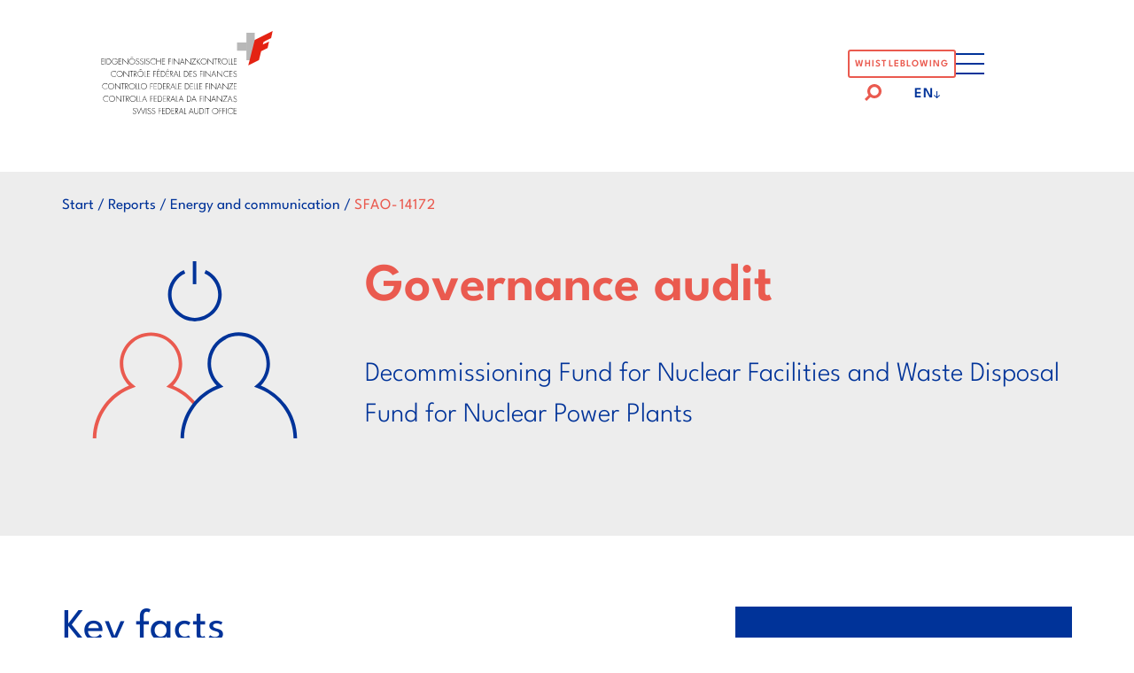

--- FILE ---
content_type: text/html; charset=UTF-8
request_url: https://www.efk.admin.ch/en/audit/decommissioning-and-disposal-funds/
body_size: 15144
content:
<!doctype html>
<html class="no-js" lang="en-US" >

<head>
  <meta charset="utf-8">
  <meta http-equiv="x-ua-compatible" content="ie=edge">
  <meta name="viewport" content="width=device-width, initial-scale=1, shrink-to-fit=no">
  <meta name="google-site-verification" content="eUQmEehfav-IXeilO8f3LGH5eRX6jGOhnsh1_hOo7LA" />
  <link rel="stylesheet" href="https://unpkg.com/slim-select@2.13.1/dist/slimselect.css"></link>

  <meta name='robots' content='index, follow, max-image-preview:large, max-snippet:-1, max-video-preview:-1' />

	<!-- This site is optimized with the Yoast SEO Premium plugin v26.8 (Yoast SEO v26.8) - https://yoast.com/product/yoast-seo-premium-wordpress/ -->
	<title>Governance audit - Eidgenössische Finanzkontrolle (EFK)</title>
	<meta name="description" content="Governance audit" />
	<link rel="canonical" href="https://www.efk.admin.ch/en/audit/decommissioning-and-disposal-funds/" />
	<meta property="og:locale" content="en_US" />
	<meta property="og:type" content="article" />
	<meta property="og:title" content="Governance audit" />
	<meta property="og:description" content="Governance audit" />
	<meta property="og:url" content="https://www.efk.admin.ch/en/audit/decommissioning-and-disposal-funds/" />
	<meta property="og:site_name" content="Eidgenössische Finanzkontrolle (EFK)" />
	<meta property="article:modified_time" content="2024-03-06T07:36:14+00:00" />
	<meta property="og:image" content="https://www.efk.admin.ch/wp-content/uploads/test/palais.jpg" />
	<meta property="og:image:width" content="750" />
	<meta property="og:image:height" content="500" />
	<meta property="og:image:type" content="image/jpeg" />
	<meta name="twitter:card" content="summary_large_image" />
	<script type="application/ld+json" class="yoast-schema-graph">{"@context":"https://schema.org","@graph":[{"@type":"WebPage","@id":"https://www.efk.admin.ch/en/audit/decommissioning-and-disposal-funds/","url":"https://www.efk.admin.ch/en/audit/decommissioning-and-disposal-funds/","name":"Governance audit - Eidgenössische Finanzkontrolle (EFK)","isPartOf":{"@id":"https://www.efk.admin.ch/en/#website"},"datePublished":"2024-01-17T15:37:33+00:00","dateModified":"2024-03-06T07:36:14+00:00","description":"Governance audit","breadcrumb":{"@id":"https://www.efk.admin.ch/en/audit/decommissioning-and-disposal-funds/#breadcrumb"},"inLanguage":"en-US","potentialAction":[{"@type":"ReadAction","target":["https://www.efk.admin.ch/en/audit/decommissioning-and-disposal-funds/"]}]},{"@type":"BreadcrumbList","@id":"https://www.efk.admin.ch/en/audit/decommissioning-and-disposal-funds/#breadcrumb","itemListElement":[{"@type":"ListItem","position":1,"name":"Home","item":"https://www.efk.admin.ch/en/"},{"@type":"ListItem","position":2,"name":"Bericht","item":"https://www.efk.admin.ch/en/audit/"},{"@type":"ListItem","position":3,"name":"Governance audit"}]},{"@type":"WebSite","@id":"https://www.efk.admin.ch/en/#website","url":"https://www.efk.admin.ch/en/","name":"Informationen über das oberste Finanzaufsichtsorgan der Schweiz","description":"Die Eidgenössische Finanzkontrolle (EFK) ist das oberste Finanzaufsichtsorgan der Schweizerischen Eidgenossenschaft.","publisher":{"@id":"https://www.efk.admin.ch/en/#organization"},"alternateName":"EFK","potentialAction":[{"@type":"SearchAction","target":{"@type":"EntryPoint","urlTemplate":"https://www.efk.admin.ch/en/?s={search_term_string}"},"query-input":{"@type":"PropertyValueSpecification","valueRequired":true,"valueName":"search_term_string"}}],"inLanguage":"en-US"},{"@type":"Organization","@id":"https://www.efk.admin.ch/en/#organization","name":"Swiss Federal Audit Office (SFAO)","alternateName":"EFK","url":"https://www.efk.admin.ch/en/","logo":{"@type":"ImageObject","inLanguage":"en-US","@id":"https://www.efk.admin.ch/en/#/schema/logo/image/","url":"https://www.efk.admin.ch/wp-content/uploads/efk_cdf_logo_ohne_claim.png","contentUrl":"https://www.efk.admin.ch/wp-content/uploads/efk_cdf_logo_ohne_claim.png","width":268,"height":258,"caption":"Swiss Federal Audit Office (SFAO)"},"image":{"@id":"https://www.efk.admin.ch/en/#/schema/logo/image/"},"sameAs":["https://www.instagram.com/efk_cdf_sfao/","https://www.youtube.com/channel/UCm-bXj227VE5sJzhB-ihdvw/featured","https://www.linkedin.com/company/11081578/"]}]}</script>
	<!-- / Yoast SEO Premium plugin. -->


<link rel="alternate" title="oEmbed (JSON)" type="application/json+oembed" href="https://www.efk.admin.ch/en/wp-json/oembed/1.0/embed?url=https%3A%2F%2Fwww.efk.admin.ch%2Fen%2Faudit%2Fdecommissioning-and-disposal-funds%2F" />
<link rel="alternate" title="oEmbed (XML)" type="text/xml+oembed" href="https://www.efk.admin.ch/en/wp-json/oembed/1.0/embed?url=https%3A%2F%2Fwww.efk.admin.ch%2Fen%2Faudit%2Fdecommissioning-and-disposal-funds%2F&#038;format=xml" />
<style id='wp-img-auto-sizes-contain-inline-css' type='text/css'>
img:is([sizes=auto i],[sizes^="auto," i]){contain-intrinsic-size:3000px 1500px}
/*# sourceURL=wp-img-auto-sizes-contain-inline-css */
</style>
<link rel='stylesheet' id='wp-block-library-css' href='https://www.efk.admin.ch/wp-includes/css/dist/block-library/style.min.css' type='text/css' media='all' />
<style id='wp-block-paragraph-inline-css' type='text/css'>
.is-small-text{font-size:.875em}.is-regular-text{font-size:1em}.is-large-text{font-size:2.25em}.is-larger-text{font-size:3em}.has-drop-cap:not(:focus):first-letter{float:left;font-size:8.4em;font-style:normal;font-weight:100;line-height:.68;margin:.05em .1em 0 0;text-transform:uppercase}body.rtl .has-drop-cap:not(:focus):first-letter{float:none;margin-left:.1em}p.has-drop-cap.has-background{overflow:hidden}:root :where(p.has-background){padding:1.25em 2.375em}:where(p.has-text-color:not(.has-link-color)) a{color:inherit}p.has-text-align-left[style*="writing-mode:vertical-lr"],p.has-text-align-right[style*="writing-mode:vertical-rl"]{rotate:180deg}
/*# sourceURL=https://www.efk.admin.ch/wp-includes/blocks/paragraph/style.min.css */
</style>
<style id='global-styles-inline-css' type='text/css'>
:root{--wp--preset--aspect-ratio--square: 1;--wp--preset--aspect-ratio--4-3: 4/3;--wp--preset--aspect-ratio--3-4: 3/4;--wp--preset--aspect-ratio--3-2: 3/2;--wp--preset--aspect-ratio--2-3: 2/3;--wp--preset--aspect-ratio--16-9: 16/9;--wp--preset--aspect-ratio--9-16: 9/16;--wp--preset--color--black: #000000;--wp--preset--color--cyan-bluish-gray: #abb8c3;--wp--preset--color--white: #ffffff;--wp--preset--color--pale-pink: #f78da7;--wp--preset--color--vivid-red: #cf2e2e;--wp--preset--color--luminous-vivid-orange: #ff6900;--wp--preset--color--luminous-vivid-amber: #fcb900;--wp--preset--color--light-green-cyan: #7bdcb5;--wp--preset--color--vivid-green-cyan: #00d084;--wp--preset--color--pale-cyan-blue: #8ed1fc;--wp--preset--color--vivid-cyan-blue: #0693e3;--wp--preset--color--vivid-purple: #9b51e0;--wp--preset--gradient--vivid-cyan-blue-to-vivid-purple: linear-gradient(135deg,rgb(6,147,227) 0%,rgb(155,81,224) 100%);--wp--preset--gradient--light-green-cyan-to-vivid-green-cyan: linear-gradient(135deg,rgb(122,220,180) 0%,rgb(0,208,130) 100%);--wp--preset--gradient--luminous-vivid-amber-to-luminous-vivid-orange: linear-gradient(135deg,rgb(252,185,0) 0%,rgb(255,105,0) 100%);--wp--preset--gradient--luminous-vivid-orange-to-vivid-red: linear-gradient(135deg,rgb(255,105,0) 0%,rgb(207,46,46) 100%);--wp--preset--gradient--very-light-gray-to-cyan-bluish-gray: linear-gradient(135deg,rgb(238,238,238) 0%,rgb(169,184,195) 100%);--wp--preset--gradient--cool-to-warm-spectrum: linear-gradient(135deg,rgb(74,234,220) 0%,rgb(151,120,209) 20%,rgb(207,42,186) 40%,rgb(238,44,130) 60%,rgb(251,105,98) 80%,rgb(254,248,76) 100%);--wp--preset--gradient--blush-light-purple: linear-gradient(135deg,rgb(255,206,236) 0%,rgb(152,150,240) 100%);--wp--preset--gradient--blush-bordeaux: linear-gradient(135deg,rgb(254,205,165) 0%,rgb(254,45,45) 50%,rgb(107,0,62) 100%);--wp--preset--gradient--luminous-dusk: linear-gradient(135deg,rgb(255,203,112) 0%,rgb(199,81,192) 50%,rgb(65,88,208) 100%);--wp--preset--gradient--pale-ocean: linear-gradient(135deg,rgb(255,245,203) 0%,rgb(182,227,212) 50%,rgb(51,167,181) 100%);--wp--preset--gradient--electric-grass: linear-gradient(135deg,rgb(202,248,128) 0%,rgb(113,206,126) 100%);--wp--preset--gradient--midnight: linear-gradient(135deg,rgb(2,3,129) 0%,rgb(40,116,252) 100%);--wp--preset--font-size--small: 13px;--wp--preset--font-size--medium: 20px;--wp--preset--font-size--large: 36px;--wp--preset--font-size--x-large: 42px;--wp--preset--spacing--20: 0.44rem;--wp--preset--spacing--30: 0.67rem;--wp--preset--spacing--40: 1rem;--wp--preset--spacing--50: 1.5rem;--wp--preset--spacing--60: 2.25rem;--wp--preset--spacing--70: 3.38rem;--wp--preset--spacing--80: 5.06rem;--wp--preset--shadow--natural: 6px 6px 9px rgba(0, 0, 0, 0.2);--wp--preset--shadow--deep: 12px 12px 50px rgba(0, 0, 0, 0.4);--wp--preset--shadow--sharp: 6px 6px 0px rgba(0, 0, 0, 0.2);--wp--preset--shadow--outlined: 6px 6px 0px -3px rgb(255, 255, 255), 6px 6px rgb(0, 0, 0);--wp--preset--shadow--crisp: 6px 6px 0px rgb(0, 0, 0);}:where(.is-layout-flex){gap: 0.5em;}:where(.is-layout-grid){gap: 0.5em;}body .is-layout-flex{display: flex;}.is-layout-flex{flex-wrap: wrap;align-items: center;}.is-layout-flex > :is(*, div){margin: 0;}body .is-layout-grid{display: grid;}.is-layout-grid > :is(*, div){margin: 0;}:where(.wp-block-columns.is-layout-flex){gap: 2em;}:where(.wp-block-columns.is-layout-grid){gap: 2em;}:where(.wp-block-post-template.is-layout-flex){gap: 1.25em;}:where(.wp-block-post-template.is-layout-grid){gap: 1.25em;}.has-black-color{color: var(--wp--preset--color--black) !important;}.has-cyan-bluish-gray-color{color: var(--wp--preset--color--cyan-bluish-gray) !important;}.has-white-color{color: var(--wp--preset--color--white) !important;}.has-pale-pink-color{color: var(--wp--preset--color--pale-pink) !important;}.has-vivid-red-color{color: var(--wp--preset--color--vivid-red) !important;}.has-luminous-vivid-orange-color{color: var(--wp--preset--color--luminous-vivid-orange) !important;}.has-luminous-vivid-amber-color{color: var(--wp--preset--color--luminous-vivid-amber) !important;}.has-light-green-cyan-color{color: var(--wp--preset--color--light-green-cyan) !important;}.has-vivid-green-cyan-color{color: var(--wp--preset--color--vivid-green-cyan) !important;}.has-pale-cyan-blue-color{color: var(--wp--preset--color--pale-cyan-blue) !important;}.has-vivid-cyan-blue-color{color: var(--wp--preset--color--vivid-cyan-blue) !important;}.has-vivid-purple-color{color: var(--wp--preset--color--vivid-purple) !important;}.has-black-background-color{background-color: var(--wp--preset--color--black) !important;}.has-cyan-bluish-gray-background-color{background-color: var(--wp--preset--color--cyan-bluish-gray) !important;}.has-white-background-color{background-color: var(--wp--preset--color--white) !important;}.has-pale-pink-background-color{background-color: var(--wp--preset--color--pale-pink) !important;}.has-vivid-red-background-color{background-color: var(--wp--preset--color--vivid-red) !important;}.has-luminous-vivid-orange-background-color{background-color: var(--wp--preset--color--luminous-vivid-orange) !important;}.has-luminous-vivid-amber-background-color{background-color: var(--wp--preset--color--luminous-vivid-amber) !important;}.has-light-green-cyan-background-color{background-color: var(--wp--preset--color--light-green-cyan) !important;}.has-vivid-green-cyan-background-color{background-color: var(--wp--preset--color--vivid-green-cyan) !important;}.has-pale-cyan-blue-background-color{background-color: var(--wp--preset--color--pale-cyan-blue) !important;}.has-vivid-cyan-blue-background-color{background-color: var(--wp--preset--color--vivid-cyan-blue) !important;}.has-vivid-purple-background-color{background-color: var(--wp--preset--color--vivid-purple) !important;}.has-black-border-color{border-color: var(--wp--preset--color--black) !important;}.has-cyan-bluish-gray-border-color{border-color: var(--wp--preset--color--cyan-bluish-gray) !important;}.has-white-border-color{border-color: var(--wp--preset--color--white) !important;}.has-pale-pink-border-color{border-color: var(--wp--preset--color--pale-pink) !important;}.has-vivid-red-border-color{border-color: var(--wp--preset--color--vivid-red) !important;}.has-luminous-vivid-orange-border-color{border-color: var(--wp--preset--color--luminous-vivid-orange) !important;}.has-luminous-vivid-amber-border-color{border-color: var(--wp--preset--color--luminous-vivid-amber) !important;}.has-light-green-cyan-border-color{border-color: var(--wp--preset--color--light-green-cyan) !important;}.has-vivid-green-cyan-border-color{border-color: var(--wp--preset--color--vivid-green-cyan) !important;}.has-pale-cyan-blue-border-color{border-color: var(--wp--preset--color--pale-cyan-blue) !important;}.has-vivid-cyan-blue-border-color{border-color: var(--wp--preset--color--vivid-cyan-blue) !important;}.has-vivid-purple-border-color{border-color: var(--wp--preset--color--vivid-purple) !important;}.has-vivid-cyan-blue-to-vivid-purple-gradient-background{background: var(--wp--preset--gradient--vivid-cyan-blue-to-vivid-purple) !important;}.has-light-green-cyan-to-vivid-green-cyan-gradient-background{background: var(--wp--preset--gradient--light-green-cyan-to-vivid-green-cyan) !important;}.has-luminous-vivid-amber-to-luminous-vivid-orange-gradient-background{background: var(--wp--preset--gradient--luminous-vivid-amber-to-luminous-vivid-orange) !important;}.has-luminous-vivid-orange-to-vivid-red-gradient-background{background: var(--wp--preset--gradient--luminous-vivid-orange-to-vivid-red) !important;}.has-very-light-gray-to-cyan-bluish-gray-gradient-background{background: var(--wp--preset--gradient--very-light-gray-to-cyan-bluish-gray) !important;}.has-cool-to-warm-spectrum-gradient-background{background: var(--wp--preset--gradient--cool-to-warm-spectrum) !important;}.has-blush-light-purple-gradient-background{background: var(--wp--preset--gradient--blush-light-purple) !important;}.has-blush-bordeaux-gradient-background{background: var(--wp--preset--gradient--blush-bordeaux) !important;}.has-luminous-dusk-gradient-background{background: var(--wp--preset--gradient--luminous-dusk) !important;}.has-pale-ocean-gradient-background{background: var(--wp--preset--gradient--pale-ocean) !important;}.has-electric-grass-gradient-background{background: var(--wp--preset--gradient--electric-grass) !important;}.has-midnight-gradient-background{background: var(--wp--preset--gradient--midnight) !important;}.has-small-font-size{font-size: var(--wp--preset--font-size--small) !important;}.has-medium-font-size{font-size: var(--wp--preset--font-size--medium) !important;}.has-large-font-size{font-size: var(--wp--preset--font-size--large) !important;}.has-x-large-font-size{font-size: var(--wp--preset--font-size--x-large) !important;}
/*# sourceURL=global-styles-inline-css */
</style>

<style id='classic-theme-styles-inline-css' type='text/css'>
/*! This file is auto-generated */
.wp-block-button__link{color:#fff;background-color:#32373c;border-radius:9999px;box-shadow:none;text-decoration:none;padding:calc(.667em + 2px) calc(1.333em + 2px);font-size:1.125em}.wp-block-file__button{background:#32373c;color:#fff;text-decoration:none}
/*# sourceURL=/wp-includes/css/classic-themes.min.css */
</style>
<link rel='stylesheet' id='app-css' href='https://www.efk.admin.ch/wp-content/themes/dist/public/app.css?a1ff1c33dab1aa53bbac816127f5257a' type='text/css' media='all' />
<script type="text/javascript" id="wpml-cookie-js-extra">
/* <![CDATA[ */
var wpml_cookies = {"wp-wpml_current_language":{"value":"en","expires":1,"path":"/"}};
var wpml_cookies = {"wp-wpml_current_language":{"value":"en","expires":1,"path":"/"}};
//# sourceURL=wpml-cookie-js-extra
/* ]]> */
</script>
<script type="text/javascript" src="https://www.efk.admin.ch/wp-content/plugins/sitepress-multilingual-cms/res/js/cookies/language-cookie.js?486900" id="wpml-cookie-js" defer="defer" data-wp-strategy="defer"></script>
<script type="text/javascript" src="https://www.efk.admin.ch/wp-includes/js/jquery/jquery.min.js?3.7.1" id="jquery-core-js"></script>
<script type="text/javascript" src="https://www.efk.admin.ch/wp-includes/js/jquery/jquery-migrate.min.js?3.4.1" id="jquery-migrate-js"></script>
<link rel="https://api.w.org/" href="https://www.efk.admin.ch/en/wp-json/" /><link rel="alternate" title="JSON" type="application/json" href="https://www.efk.admin.ch/en/wp-json/wp/v2/audit/7603" />
<link rel='shortlink' href='https://www.efk.admin.ch/en/?p=7603' />

<style data-eae-name="NSEWtKa__NLDMW_">.__eae_cssd, .NSEWtKa__NLDMW_ {unicode-bidi: bidi-override;direction: rtl;}</style>

<script> var __eae_open = function (str) { document.location.href = __eae_decode(str); }; var __eae_decode = function (str) { return str.replace(/[a-zA-Z]/g, function(c) { return String.fromCharCode( (c <= "Z" ? 90 : 122) >= (c = c.charCodeAt(0) + 13) ? c : c - 26 ); }); }; var __eae_decode_emails = function () { var __eae_emails = document.querySelectorAll(".__eae_r13"); for (var i = 0; i < __eae_emails.length; i++) { __eae_emails[i].textContent = __eae_decode(__eae_emails[i].textContent); } }; if (document.readyState !== "loading") { __eae_decode_emails(); } else if (document.addEventListener) { document.addEventListener("DOMContentLoaded", __eae_decode_emails); } else { document.attachEvent("onreadystatechange", function () { if (document.readyState !== "loading") __eae_decode_emails(); }); } var rpa5__ = function (str) { var r = function (a, d) { var map = "!\"#$%&'()*+,-./0123456789:;<=>?@ABCDEFGHIJKLMNOPQRSTUVWXYZ[\\]^_`abcdefghijklmnopqrstuvwxyz{|}~"; for (var i = 0; i < a.length; i++) { var pos = map.indexOf(a[i]); d += pos >= 0 ? map[(pos + 47) % 94] : a[i]; } return d; }; window.location.href = r(str, ""); }; document.addEventListener("copy", function (event) { if ( NodeList.prototype.forEach === undefined || Array.from === undefined || String.prototype.normalize === undefined || ! event.clipboardData ) { return; } var encoded = []; var copiedText = window.getSelection().toString().trim(); document.querySelectorAll( "." + document.querySelector("style[data-eae-name]").dataset.eaeName ).forEach(function (item) { encoded.push(item.innerText.trim()); }); if (! encoded.length) { return; } encoded.filter(function (value, index, self) { return self.indexOf(value) === index; }).map(function (item) { return { original: new RegExp(item.replace(/[-\/\\^$*+?.()|[\]{}]/g, "\\$&"), "ig"), reverse: Array.from(item.normalize("NFC")) .reverse() .join('') .replace(/[()]/g, "__eae__") }; }).forEach(function (item) { copiedText = copiedText.replace( item.original, item.reverse.replace("__eae__", "(").replace("__eae__", ")") ) }); event.clipboardData.setData("text/plain", copiedText); event.preventDefault(); }); </script>
<meta name="generator" content="WPML ver:4.8.6 stt:1,4,3,27;" />
<link rel="icon" href="https://www.efk.admin.ch/wp-content/uploads/efk_cdf_logo_ohne_claim-150x150.png" sizes="32x32" />
<link rel="icon" href="https://www.efk.admin.ch/wp-content/uploads/efk_cdf_logo_ohne_claim.png" sizes="192x192" />
<link rel="apple-touch-icon" href="https://www.efk.admin.ch/wp-content/uploads/efk_cdf_logo_ohne_claim.png" />
<meta name="msapplication-TileImage" content="https://www.efk.admin.ch/wp-content/uploads/efk_cdf_logo_ohne_claim.png" />
</head>

<body class="wp-singular audit-template-default single single-audit postid-7603 wp-embed-responsive wp-theme-dist" >

  <header class="header" id="header">
    <div id="logo">
      <a href="https://www.efk.admin.ch/en/">
        <span class="sr-only">Logo der Eidgenössische Finanzkontrolle</span>
        <svg xmlns="http://www.w3.org/2000/svg" xml:space="preserve" id="logo-text" style="enable-background:new 0 0 246.1 122"
  viewBox="0 0 246.1 122">
  <path
    d="M.6 21.5v3.9H5v.6H.6v5h4.5v.6H-.1V20.8h5.2v.6H.6zM7.9 31.6h-.7V20.8h.7v10.8zM10.2 20.8h2c1.6 0 2.8.3 4 1.4 1.1 1.1 1.7 2.5 1.7 4.1 0 1.5-.6 2.9-1.7 4-1.2 1.1-2.5 1.4-4.1 1.4h-2V20.8zM12.1 31c1.4 0 2.6-.3 3.6-1.3.9-.9 1.4-2.2 1.4-3.4 0-1.4-.5-2.7-1.6-3.6-1-.9-2.2-1.2-3.5-1.2h-1.2V31h1.3zM29.7 26.4c0 1.4-.2 2.6-1.1 3.6-1 1.1-2.6 1.8-4.1 1.8-3 0-5.6-2.5-5.6-5.5 0-3.1 2.5-5.6 5.6-5.6 2 0 3.6 1 4.7 2.5l-.6.4c-1-1.4-2.4-2.3-4.2-2.3-2.6 0-4.9 2.3-4.9 4.9 0 2.7 2.2 4.9 4.9 4.9 1.2 0 2.3-.5 3.2-1.2.9-.8 1.3-1.7 1.3-2.9H25v-.6h4.7zM32 21.5v3.9h4.4v.6H32v5h4.5v.6h-5.2V20.8h5.2v.6H32zM48.4 32l-9.1-9.7v9.3h-.7v-11l9.1 9.6v-9.5h.7V32zM61.3 26.2c0 3-2.6 5.6-5.6 5.6-3 0-5.6-2.5-5.6-5.6 0-3 2.6-5.6 5.6-5.6 3 .1 5.6 2.6 5.6 5.6zm-10.5 0c0 2.7 2.2 4.9 4.9 4.9s4.9-2.3 4.9-4.9c0-2.7-2.2-4.9-4.9-4.9s-4.9 2.3-4.9 4.9zm4.1-7.9c0 .3-.3.6-.6.6s-.6-.3-.6-.6.3-.6.6-.6c.4.1.6.3.6.6zm2.7 0c0 .3-.3.6-.6.6s-.6-.3-.6-.6.3-.6.6-.6c.4.1.6.3.6.6zM68 22.6c-.5-.8-1.2-1.3-2.2-1.3-1.2 0-2 .9-2 2.1 0 1.1 1.1 1.6 2 2l2.1 1.1c.8.5 1.2 1.2 1.2 2.2 0 1.8-1.6 3.1-3.4 3.1-1.5 0-2.7-.9-3.2-2.3l.6-.3c.5 1.1 1.3 2 2.6 2 1.4 0 2.7-1.1 2.7-2.6 0-1.2-1.2-1.7-2.2-2.2l-2-1c-.7-.4-1.1-1.1-1.1-1.9 0-1.6 1.1-2.7 2.8-2.7 1.1 0 2.1.6 2.6 1.5l-.5.3zM75.8 22.6c-.5-.8-1.2-1.3-2.2-1.3-1.2 0-2 .9-2 2.1 0 1.1 1.1 1.6 2 2l2.1 1.1c.8.5 1.2 1.2 1.2 2.2 0 1.8-1.6 3.1-3.4 3.1-1.5 0-2.7-.9-3.2-2.3l.6-.3c.5 1.1 1.3 2 2.6 2 1.4 0 2.7-1.1 2.7-2.6 0-1.2-1.2-1.7-2.2-2.2l-2-1c-.7-.4-1.1-1.1-1.1-1.9 0-1.6 1.1-2.7 2.8-2.7 1.1 0 2.1.6 2.6 1.5l-.5.3zM79.3 31.6h-.7V20.8h.7v10.8zM86.6 22.6c-.5-.8-1.2-1.3-2.2-1.3-1.2 0-2 .9-2 2.1 0 1.1 1.1 1.6 2 2l2.1 1.1c.8.5 1.2 1.2 1.2 2.2 0 1.8-1.6 3.1-3.4 3.1-1.5 0-2.7-.9-3.2-2.3l.6-.3c.5 1.1 1.3 2 2.6 2 1.4 0 2.7-1.1 2.7-2.6 0-1.2-1.2-1.7-2.2-2.2l-2-1c-.7-.4-1.1-1.1-1.1-1.9 0-1.6 1.1-2.7 2.8-2.7 1.1 0 2.1.6 2.6 1.5l-.5.3zM98 23c-.8-1-2.3-1.7-3.6-1.7-2.7 0-4.9 2.3-4.9 5 0 1.3.5 2.5 1.5 3.3.9.9 2.2 1.5 3.5 1.5 1.2 0 2.8-.7 3.6-1.7v.9c-1 .8-2.3 1.3-3.6 1.3-3 0-5.6-2.5-5.6-5.5 0-3.1 2.6-5.6 5.7-5.6 1.3 0 2.6.5 3.6 1.4V23zM107.3 25.4v-4.6h.7v10.8h-.7V26h-6.6v5.6h-.7V20.8h.7v4.6h6.6zM111 21.5v3.9h4.4v.6H111v5h4.5v.6h-5.2V20.8h5.2v.6H111zM122.7 21.5v3.9h3.6v.6h-3.6v5.6h-.7V20.8h4.4v.6h-3.7zM129.1 31.6h-.7V20.8h.7v10.8zM141.2 32l-9.1-9.7v9.3h-.7v-11l9.1 9.6v-9.5h.7V32zM144.6 28.1l-1.4 3.6h-.7l4.5-11.2 4.5 11.2h-.7l-1.5-3.6h-4.7zm2.4-5.9-2.1 5.2h4.2l-2.1-5.2zM162.5 32l-9.1-9.7v9.3h-.7v-11l9.1 9.6v-9.5h.7V32zM171.4 31v.6h-7.6l6.6-10.2h-6v-.6h7.2L165 31h6.4zM178.8 20.8h.9l-5.3 5.2 5.6 5.6h-.9l-5.2-5.2-.3.3v4.9h-.6V20.8h.7v5.1l5.1-5.1zM191.7 26.2c0 3-2.6 5.6-5.6 5.6-3 0-5.6-2.5-5.6-5.6 0-3 2.6-5.6 5.6-5.6 3 .1 5.6 2.6 5.6 5.6zm-10.5 0c0 2.7 2.2 4.9 4.9 4.9s4.9-2.3 4.9-4.9c0-2.7-2.2-4.9-4.9-4.9s-4.9 2.3-4.9 4.9zM203.2 32l-9.1-9.7v9.3h-.7v-11l9.1 9.6v-9.5h.7V32zM207.9 31.6h-.7V21.5h-2.8v-.6h6.3v.6h-2.8v10.1zM217.3 31.6h-.8l-3.5-5.1h-.3v5.1h-.7V20.8h1.3c.9 0 1.7 0 2.5.5s1.1 1.4 1.1 2.3c0 1.9-1.3 2.9-3.1 2.8l3.5 5.2zm-3.8-5.7c.7 0 1.3 0 1.9-.5.5-.4.8-1.1.8-1.7 0-.8-.4-1.6-1.1-2-.6-.3-1.3-.2-1.9-.2h-.4v4.4h.7zM229.5 26.2c0 3-2.6 5.6-5.6 5.6-3 0-5.6-2.5-5.6-5.6 0-3 2.6-5.6 5.6-5.6 3.1.1 5.6 2.6 5.6 5.6zm-10.5 0c0 2.7 2.2 4.9 4.9 4.9s4.9-2.3 4.9-4.9c0-2.7-2.2-4.9-4.9-4.9s-4.9 2.3-4.9 4.9zM231.9 31h2.8v.6h-3.4V20.8h.7V31zM236.6 31h2.8v.6H236V20.8h.7V31zM241.3 21.5v3.9h4.4v.6h-4.4v5h4.5v.6h-5.2V20.8h5.2v.6h-4.5zM26.4 45.6c-.8-1-2.3-1.7-3.6-1.7-2.7 0-4.9 2.3-4.9 5 0 1.3.5 2.5 1.5 3.3.9.9 2.2 1.5 3.5 1.5 1.2 0 2.8-.7 3.6-1.7v1c-1 .8-2.3 1.3-3.6 1.3-3 0-5.6-2.5-5.6-5.5 0-3.1 2.6-5.6 5.7-5.6 1.3 0 2.6.5 3.6 1.4v1zM39 48.8c0 3-2.6 5.6-5.6 5.6-3 0-5.6-2.5-5.6-5.6 0-3 2.6-5.6 5.6-5.6 3 0 5.6 2.5 5.6 5.6zm-10.6 0c0 2.7 2.2 4.9 4.9 4.9s4.9-2.3 4.9-4.9c0-2.7-2.2-4.9-4.9-4.9-2.6 0-4.9 2.2-4.9 4.9zM50.4 54.6l-9.1-9.7v9.3h-.7v-11l9.1 9.6v-9.5h.7v11.3zM55.2 54.2h-.7V44h-2.8v-.6H58v.6h-2.8v10.2zM64.6 54.2h-.8l-3.5-5.1H60v5.1h-.7V43.4h1.3c.9 0 1.7 0 2.5.5s1.1 1.4 1.1 2.3c0 1.9-1.3 2.9-3.1 2.8l3.5 5.2zm-3.8-5.8c.7 0 1.4 0 1.9-.5.5-.4.8-1.1.8-1.7 0-.8-.4-1.6-1.1-2-.7-.2-1.4-.2-2.1-.2h-.4v4.4h.9zM76.8 48.8c0 3-2.6 5.6-5.6 5.6-3 0-5.6-2.5-5.6-5.6 0-3 2.6-5.6 5.6-5.6 3 0 5.6 2.5 5.6 5.6zm-10.6 0c0 2.7 2.2 4.9 4.9 4.9s4.9-2.3 4.9-4.9c0-2.7-2.2-4.9-4.9-4.9-2.6 0-4.9 2.2-4.9 4.9zm5-8.8 2 1.5-.6.5-1.4-1.1-1.5 1.1-.5-.4 2-1.6zM79.1 53.6h2.8v.6h-3.4V43.4h.7v10.2zM83.8 44v4h4.4v.6h-4.4v5h4.5v.6h-5.2V43.4h5.2v.6h-4.5zM95.6 44v4h3.6v.6h-3.6v5.6h-.7V43.4h4.4v.6h-3.7zM101.9 44v4h4.4v.6h-4.4v5h4.5v.6h-5.2V43.4h5.2v.6h-4.5zm3-4-1.8 2.1-.5-.2 1.5-2.1.8.2zM108.5 43.4h2c1.6 0 2.8.3 4 1.4 1.1 1.1 1.7 2.5 1.7 4.1 0 1.5-.6 2.9-1.7 4-1.2 1.1-2.5 1.4-4.1 1.4h-2V43.4zm2 10.2c1.4 0 2.6-.3 3.6-1.3.9-.9 1.4-2.2 1.4-3.4 0-1.4-.5-2.7-1.6-3.6-1-.9-2.2-1.2-3.5-1.2h-1.2v9.5h1.3zM118.6 44v4h4.4v.6h-4.4v5h4.5v.6h-5.2V43.4h5.2v.6h-4.5zm2.9-4-1.8 2.1-.5-.2 1.5-2.1.8.2zM130.5 54.2h-.8l-3.5-5.1h-.3v5.1h-.7V43.4h1.3c.9 0 1.7 0 2.5.5s1.1 1.4 1.1 2.3c0 1.9-1.3 2.9-3.1 2.8l3.5 5.2zm-3.8-5.8c.7 0 1.4 0 1.9-.5.5-.4.8-1.1.8-1.7 0-.8-.4-1.6-1.1-2-.6-.3-1.3-.2-1.9-.2h-.4v4.4h.7zM133.2 50.6l-1.4 3.6h-.7l4.5-11.2 4.5 11.2h-.7l-1.5-3.6h-4.7zm2.4-5.8-2.1 5.2h4.2l-2.1-5.2zM142 53.6h2.8v.6h-3.4V43.4h.7v10.2zM150.5 43.4h2c1.6 0 2.8.3 4 1.4 1.1 1.1 1.7 2.5 1.7 4.1 0 1.5-.6 2.9-1.7 4-1.2 1.1-2.5 1.4-4.1 1.4h-2V43.4zm1.9 10.2c1.4 0 2.6-.3 3.6-1.3.9-.9 1.4-2.2 1.4-3.4 0-1.4-.5-2.7-1.6-3.6-1-.9-2.2-1.2-3.5-1.2h-1.2v9.5h1.3zM160.5 44v4h4.4v.6h-4.4v5h4.5v.6h-5.2V43.4h5.2v.6h-4.5zM172.1 45.2c-.5-.8-1.2-1.3-2.2-1.3-1.2 0-2 .9-2 2.1 0 1.1 1.1 1.6 2 2l2.1 1.1c.8.5 1.2 1.2 1.2 2.2 0 1.8-1.6 3.1-3.4 3.1-1.5 0-2.7-.9-3.2-2.3l.6-.3c.5 1.1 1.3 2 2.6 2 1.4 0 2.7-1.1 2.7-2.6 0-1.2-1.2-1.7-2.2-2.2l-2-1c-.7-.4-1.1-1.1-1.1-1.9 0-1.6 1.1-2.7 2.8-2.7 1.1 0 2.1.6 2.6 1.5l-.5.3zM180.1 44v4h3.6v.6h-3.6v5.6h-.7V43.4h4.4v.6h-3.7zM186.4 54.2h-.7V43.4h.7v10.8zM198.6 54.6l-9.1-9.7v9.3h-.7v-11l9.1 9.6v-9.5h.7v11.3zM201.9 50.6l-1.5 3.6h-.7l4.5-11.2 4.5 11.2h-.7l-1.4-3.6h-4.7zm2.4-5.8-2.1 5.2h4.2l-2.1-5.2zM219.9 54.6l-9.1-9.7v9.3h-.7v-11l9.1 9.6v-9.5h.7v11.3zM230.8 45.6c-.8-1-2.3-1.7-3.6-1.7-2.7 0-4.9 2.3-4.9 5 0 1.3.5 2.5 1.5 3.3.9.9 2.2 1.5 3.5 1.5 1.2 0 2.8-.7 3.6-1.7v1c-1 .8-2.3 1.3-3.6 1.3-3 0-5.6-2.5-5.6-5.5 0-3.1 2.6-5.6 5.7-5.6 1.3 0 2.6.5 3.6 1.4v1zM233.5 44v4h4.4v.6h-4.4v5h4.5v.6h-5.2V43.4h5.2v.6h-4.5zM245.1 45.2c-.5-.8-1.2-1.3-2.2-1.3-1.2 0-2 .9-2 2.1 0 1.1 1.1 1.6 2 2l2.1 1.1c.8.5 1.2 1.2 1.2 2.2 0 1.8-1.6 3.1-3.4 3.1-1.5 0-2.7-.9-3.2-2.3l.6-.3c.5 1.1 1.3 2 2.6 2 1.4 0 2.7-1.1 2.7-2.6 0-1.2-1.2-1.7-2.2-2.2l-2-1c-.7-.4-1.1-1.1-1.1-1.9 0-1.6 1.1-2.7 2.8-2.7 1.1 0 2.1.6 2.6 1.5l-.5.3zM10.8 68.1c-.8-1-2.3-1.7-3.6-1.7-2.7 0-4.9 2.3-4.9 5 0 1.3.5 2.5 1.5 3.3.9.9 2.2 1.5 3.5 1.5 1.2 0 2.8-.7 3.6-1.7v.9c-1 .8-2.3 1.3-3.6 1.3-3 0-5.6-2.5-5.6-5.5 0-3.1 2.6-5.6 5.7-5.6 1.3 0 2.6.5 3.6 1.4v1.1zM23.4 71.3c0 3-2.6 5.6-5.6 5.6s-5.6-2.5-5.6-5.6c0-3 2.6-5.6 5.6-5.6 3.1.1 5.6 2.6 5.6 5.6zm-10.5 0c0 2.7 2.2 4.9 4.9 4.9s4.9-2.3 4.9-4.9c0-2.7-2.2-4.9-4.9-4.9s-4.9 2.3-4.9 4.9zM34.9 77.1l-9.1-9.7v9.3h-.7v-11l9.1 9.6v-9.5h.7v11.3zM39.6 76.7h-.7V66.6h-2.8V66h6.3v.6h-2.8v10.1zM49 76.7h-.8l-3.5-5.1h-.3v5.1h-.7V65.9H45c.9 0 1.7 0 2.5.5s1.1 1.4 1.1 2.3c0 1.9-1.3 2.9-3.1 2.8l3.5 5.2zM45.2 71c.7 0 1.4 0 1.9-.5.5-.4.8-1.1.8-1.7 0-.8-.4-1.6-1.1-2-.6-.3-1.3-.2-1.9-.2h-.4V71h.7zM61.2 71.3c0 3-2.6 5.6-5.6 5.6-3 0-5.6-2.5-5.6-5.6 0-3 2.6-5.6 5.6-5.6 3.1.1 5.6 2.6 5.6 5.6zm-10.5 0c0 2.7 2.2 4.9 4.9 4.9s4.9-2.3 4.9-4.9c0-2.7-2.2-4.9-4.9-4.9s-4.9 2.3-4.9 4.9zM63.6 76.1h2.8v.6H63V65.9h.7v10.2zM68.3 76.1h2.8v.6h-3.4V65.9h.7v10.2zM82.9 71.3c0 3-2.6 5.6-5.6 5.6-3 0-5.6-2.5-5.6-5.6 0-3 2.6-5.6 5.6-5.6 3 .1 5.6 2.6 5.6 5.6zm-10.6 0c0 2.7 2.2 4.9 4.9 4.9s4.9-2.3 4.9-4.9c0-2.7-2.2-4.9-4.9-4.9-2.6 0-4.9 2.3-4.9 4.9zM89.7 66.6v3.9h3.6v.6h-3.6v5.6H89V65.9h4.4v.6h-3.7zM96.1 66.6v3.9h4.4v.6h-4.4v5h4.5v.6h-5.2V65.9h5.2v.6h-4.5zM102.7 65.9h2c1.6 0 2.8.3 4 1.4 1.1 1.1 1.7 2.5 1.7 4.1 0 1.5-.6 2.9-1.7 4-1.2 1.1-2.5 1.4-4.1 1.4h-2V65.9zm1.9 10.2c1.4 0 2.6-.3 3.6-1.3.9-.9 1.4-2.2 1.4-3.4 0-1.4-.5-2.7-1.6-3.6-1-.9-2.2-1.2-3.5-1.2h-1.2v9.5h1.3zM112.7 66.6v3.9h4.4v.6h-4.4v5h4.5v.6H112V65.9h5.2v.6h-4.5zM124.6 76.7h-.8l-3.5-5.1h-.3v5.1h-.7V65.9h1.3c.9 0 1.7 0 2.5.5s1.1 1.4 1.1 2.3c0 1.9-1.3 2.9-3.1 2.8l3.5 5.2zm-3.7-5.7c.7 0 1.4 0 1.9-.5.5-.4.8-1.1.8-1.7 0-.8-.4-1.6-1.1-2-.6-.3-1.3-.2-1.9-.2h-.6V71h.9zM127.4 73.2l-1.4 3.6h-.7l4.5-11.2 4.5 11.2h-.7l-1.5-3.6h-4.7zm2.3-5.9-2.1 5.2h4.2l-2.1-5.2zM136.2 76.1h2.8v.6h-3.4V65.9h.7v10.2zM140.9 66.6v3.9h4.4v.6h-4.4v5h4.5v.6h-5.2V65.9h5.2v.6h-4.5zM151.9 65.9h2c1.6 0 2.8.3 4 1.4 1.1 1.1 1.7 2.5 1.7 4.1 0 1.5-.6 2.9-1.7 4-1.2 1.1-2.5 1.4-4.1 1.4h-2V65.9zm1.9 10.2c1.4 0 2.6-.3 3.6-1.3.9-.9 1.4-2.2 1.4-3.4 0-1.4-.5-2.7-1.6-3.6-1-.9-2.2-1.2-3.5-1.2h-1.2v9.5h1.3zM162 66.6v3.9h4.4v.6H162v5h4.5v.6h-5.2V65.9h5.2v.6H162zM169.2 76.1h2.8v.6h-3.4V65.9h.7v10.2zM173.9 76.1h2.8v.6h-3.4V65.9h.7v10.2zM178.6 66.6v3.9h4.4v.6h-4.4v5h4.5v.6h-5.2V65.9h5.2v.6h-4.5zM190.3 66.6v3.9h3.6v.6h-3.6v5.6h-.7V65.9h4.4v.6h-3.7zM196.7 76.7h-.7V65.9h.7v10.8zM208.8 77.1l-9.1-9.7v9.3h-.7v-11l9.1 9.6v-9.5h.7v11.3zM212.2 73.2l-1.5 3.6h-.7l4.5-11.2 4.5 11.2h-.7l-1.4-3.6h-4.7zm2.4-5.9-2.1 5.2h4.2l-2.1-5.2zM230.1 77.1l-9.1-9.7v9.3h-.7v-11l9.1 9.6v-9.5h.7v11.3zM239.1 76.1v.6h-7.6l6.6-10.2h-6v-.6h7.2l-6.6 10.2h6.4zM241.3 66.6v3.9h4.4v.6h-4.4v5h4.5v.6h-5.2V65.9h5.2v.6h-4.5zM62.5 112.6c-.5-.8-1.2-1.3-2.2-1.3-1.2 0-2 .9-2 2.1 0 1.1 1.1 1.6 2 2l2.1 1.1c.8.5 1.2 1.2 1.2 2.2 0 1.8-1.6 3.1-3.4 3.1-1.5 0-2.7-.9-3.2-2.3l.6-.3c.5 1.1 1.3 2 2.6 2 1.4 0 2.7-1.1 2.7-2.6 0-1.2-1.2-1.7-2.2-2.2l-2-1c-.7-.4-1.1-1.1-1.1-1.9 0-1.6 1.1-2.7 2.8-2.7 1.1 0 2.1.6 2.6 1.5l-.5.3zM68 120.1l4-9.9 4 9.9 3-9.3h.7L76.2 122 72 112l-4.1 10-3.6-11.2h.7l3 9.3zM81.8 121.7h-.7v-10.8h.7v10.8zM89.2 112.6c-.5-.8-1.2-1.3-2.2-1.3-1.2 0-2 .9-2 2.1 0 1.1 1.1 1.6 2 2l2.1 1.1c.8.5 1.2 1.2 1.2 2.2 0 1.8-1.6 3.1-3.4 3.1-1.5 0-2.7-.9-3.2-2.3l.6-.3c.5 1.1 1.3 2 2.6 2 1.4 0 2.7-1.1 2.7-2.6 0-1.2-1.2-1.7-2.2-2.2l-2-1c-.7-.4-1.1-1.1-1.1-1.9 0-1.6 1.1-2.7 2.8-2.7 1.1 0 2.1.6 2.6 1.5l-.5.3zM97 112.6c-.5-.8-1.2-1.3-2.2-1.3-1.2 0-2 .9-2 2.1 0 1.1 1.1 1.6 2 2l2.1 1.1c.8.5 1.2 1.2 1.2 2.2 0 1.8-1.6 3.1-3.4 3.1-1.5 0-2.7-.9-3.2-2.3l.6-.3c.5 1.1 1.3 2 2.6 2 1.4 0 2.7-1.1 2.7-2.6 0-1.2-1.2-1.7-2.2-2.2l-2-1c-.7-.4-1.1-1.1-1.1-1.9 0-1.6 1.1-2.7 2.8-2.7 1.1 0 2.1.6 2.6 1.5l-.5.3zM104.9 111.5v3.9h3.6v.6h-3.6v5.6h-.7v-10.8h4.4v.6h-3.7zM111.3 111.5v3.9h4.4v.6h-4.4v5h4.5v.6h-5.2v-10.8h5.2v.6h-4.5zM117.9 110.8h2c1.6 0 2.8.3 4 1.4 1.1 1.1 1.7 2.5 1.7 4.1 0 1.5-.6 2.9-1.7 4-1.2 1.1-2.5 1.4-4.1 1.4h-2v-10.9zm1.9 10.2c1.4 0 2.6-.3 3.6-1.3.9-.9 1.4-2.2 1.4-3.4 0-1.4-.5-2.7-1.6-3.6-1-.9-2.2-1.2-3.5-1.2h-1.2v9.5h1.3zM127.9 111.5v3.9h4.4v.6h-4.4v5h4.5v.6h-5.2v-10.8h5.2v.6h-4.5zM139.9 121.7h-.8l-3.5-5.1h-.3v5.1h-.7v-10.8h1.3c.9 0 1.7 0 2.5.5s1.1 1.4 1.1 2.3c0 1.9-1.3 2.9-3.1 2.8l3.5 5.2zm-3.8-5.8c.7 0 1.4 0 1.9-.5.5-.4.8-1.1.8-1.7 0-.8-.4-1.6-1.1-2-.6-.3-1.3-.2-1.9-.2h-.4v4.4h.7zM142.6 118.1l-1.4 3.6h-.7l4.5-11.2 4.5 11.2h-.7l-1.5-3.6h-4.7zm2.4-5.9-2.1 5.2h4.2l-2.1-5.2zM151.4 121h2.8v.6h-3.4v-10.8h.7V121zM160.9 118.1l-1.5 3.6h-.7l4.5-11.2 4.5 11.2h-.7l-1.4-3.6h-4.7zm2.4-5.9-2.1 5.2h4.2l-2.1-5.2zM175.6 110.8h.7v6.7c0 1.1 0 2.1-.7 3-.7.8-1.9 1.3-2.9 1.3-1.1 0-2.2-.4-2.9-1.3-.7-.9-.7-1.9-.7-3v-6.7h.7v6.5c0 1 0 2 .6 2.7.5.7 1.6 1 2.4 1 .8 0 1.9-.4 2.4-1 .6-.7.6-1.8.6-2.7v-6.5zM178.5 110.8h2c1.6 0 2.8.3 4 1.4 1.1 1.1 1.7 2.5 1.7 4.1 0 1.5-.6 2.9-1.7 4-1.2 1.1-2.5 1.4-4.1 1.4h-2v-10.9zm2 10.2c1.4 0 2.6-.3 3.6-1.3.9-.9 1.4-2.2 1.4-3.4 0-1.4-.5-2.7-1.6-3.6-1-.9-2.2-1.2-3.5-1.2h-1.2v9.5h1.3zM188.6 121.7h-.7v-10.8h.7v10.8zM193.3 121.7h-.7v-10.2h-2.8v-.6h6.3v.6h-2.8v10.2zM212.4 116.3c0 3-2.6 5.6-5.6 5.6-3 0-5.6-2.5-5.6-5.6 0-3 2.6-5.6 5.6-5.6 3 0 5.6 2.5 5.6 5.6zm-10.6 0c0 2.7 2.2 4.9 4.9 4.9s4.9-2.3 4.9-4.9c0-2.7-2.2-4.9-4.9-4.9-2.6-.1-4.9 2.2-4.9 4.9zM214.7 111.5v3.9h3.6v.6h-3.6v5.6h-.7v-10.8h4.4v.6h-3.7zM221.1 111.5v3.9h3.6v.6h-3.6v5.6h-.7v-10.8h4.4v.6h-3.7zM227.5 121.7h-.7v-10.8h.7v10.8zM238.4 113.1c-.8-1-2.3-1.7-3.6-1.7-2.7 0-4.9 2.3-4.9 5 0 1.3.5 2.5 1.5 3.3.9.9 2.2 1.5 3.5 1.5 1.2 0 2.8-.7 3.6-1.7v.9c-1 .8-2.3 1.3-3.6 1.3-3 0-5.6-2.5-5.6-5.5 0-3.1 2.6-5.6 5.7-5.6 1.3 0 2.6.5 3.6 1.4v1.1zM241.1 111.5v3.9h4.4v.6h-4.4v5h4.5v.6h-5.2v-10.8h5.2v.6h-4.5zM12.4 90.8c-.8-1-2.3-1.7-3.6-1.7-2.7 0-4.9 2.3-4.9 5 0 1.3.5 2.5 1.5 3.3.9.9 2.2 1.5 3.5 1.5 1.2 0 2.8-.7 3.6-1.7v.9c-1 .8-2.3 1.3-3.6 1.3-3 0-5.6-2.5-5.6-5.5 0-3.1 2.6-5.6 5.7-5.6 1.3 0 2.6.5 3.6 1.4v1.1zM25 94c0 3-2.6 5.6-5.6 5.6S13.8 97 13.8 94c0-3 2.6-5.6 5.6-5.6 3 0 5.6 2.5 5.6 5.6zm-10.6 0c0 2.7 2.2 4.9 4.9 4.9s4.9-2.3 4.9-4.9c0-2.7-2.2-4.9-4.9-4.9-2.6 0-4.9 2.2-4.9 4.9zM36.4 99.7 27.3 90v9.3h-.7v-11l9.1 9.6v-9.5h.7v11.3zM41.2 99.4h-.7V89.2h-2.8v-.6H44v.6h-2.8v10.2zM50.6 99.4h-.8l-3.5-5.1H46v5.1h-.7V88.6h1.3c.9 0 1.7 0 2.5.5s1.1 1.4 1.1 2.3c0 1.9-1.3 2.9-3.1 2.8l3.5 5.2zm-3.8-5.8c.7 0 1.4 0 1.9-.5.5-.4.8-1.1.8-1.7 0-.8-.4-1.6-1.1-2-.6-.3-1.3-.2-1.9-.2h-.4v4.4h.7zM62.8 94c0 3-2.6 5.6-5.6 5.6-3 0-5.6-2.5-5.6-5.6 0-3 2.6-5.6 5.6-5.6 3 0 5.6 2.5 5.6 5.6zm-10.5 0c0 2.7 2.2 4.9 4.9 4.9s4.9-2.3 4.9-4.9c0-2.7-2.2-4.9-4.9-4.9s-4.9 2.2-4.9 4.9zM65.2 98.7H68v.6h-3.4V88.6h.7v10.1zM69.9 98.7h2.8v.6h-3.4V88.6h.7v10.1zM90 89.2v3.9h3.6v.6H90v5.6h-.7V88.6h4.4v.6H90zM96.3 89.2v3.9h4.4v.6h-4.4v5h4.5v.6h-5.2V88.6h5.2v.6h-4.5zM102.9 88.6h2c1.6 0 2.8.3 4 1.4 1.1 1.1 1.7 2.5 1.7 4.1 0 1.5-.6 2.9-1.7 4-1.2 1.1-2.5 1.4-4.1 1.4h-2V88.6zm2 10.1c1.4 0 2.6-.3 3.6-1.3.9-.9 1.4-2.2 1.4-3.4 0-1.4-.5-2.7-1.6-3.6-1-.9-2.2-1.2-3.5-1.2h-1.2v9.5h1.3zM113 89.2v3.9h4.4v.6H113v5h4.5v.6h-5.2V88.6h5.2v.6H113zM124.9 99.4h-.8l-3.5-5.1h-.3v5.1h-.7V88.6h1.3c.9 0 1.7 0 2.5.5s1.1 1.4 1.1 2.3c0 1.9-1.3 2.9-3.1 2.8l3.5 5.2zm-3.8-5.8c.7 0 1.4 0 1.9-.5.5-.4.8-1.1.8-1.7 0-.8-.4-1.6-1.1-2-.6-.3-1.3-.2-1.9-.2h-.4v4.4h.7zM127.6 95.8l-1.4 3.6h-.7l4.5-11.2 4.5 11.2h-.7l-1.5-3.6h-4.7zM130 90l-2.1 5.2h4.2L130 90zM136.4 98.7h2.8v.6h-3.4V88.6h.7v10.1zM155.6 88.6h2c1.6 0 2.8.3 4 1.4 1.1 1.1 1.7 2.5 1.7 4.1 0 1.5-.6 2.9-1.7 4-1.2 1.1-2.5 1.4-4.1 1.4h-2V88.6zm2 10.1c1.4 0 2.6-.3 3.6-1.3.9-.9 1.4-2.2 1.4-3.4 0-1.4-.5-2.7-1.6-3.6-1-.9-2.2-1.2-3.5-1.2h-1.2v9.5h1.3zM179.8 89.2v3.9h3.6v.6h-3.6v5.6h-.7V88.6h4.4v.6h-3.7zM186.2 99.4h-.7V88.6h.7v10.8zM198.3 99.7l-9.1-9.7v9.3h-.7v-11l9.1 9.6v-9.5h.7v11.3zM201.7 95.8l-1.5 3.6h-.7l4.5-11.2 4.5 11.2h-.7l-1.4-3.6h-4.7zm2.4-5.8-2.1 5.2h4.2l-2.1-5.2zM219.6 99.7l-9.1-9.7v9.3h-.7v-11l9.1 9.6v-9.5h.7v11.3zM228.6 98.7v.6H221l6.6-10.2h-6v-.6h7.2l-6.6 10.2h6.4zM76.1 96.1l-1.4 3.6H74l4.5-11.2L83 99.7h-.7l-1.5-3.6h-4.7zm2.4-5.9-2.1 5.2h4.2l-2.1-5.2zM165.9 95.8l-1.4 3.6h-.7l4.5-11.2 4.5 11.2h-.7l-1.5-3.6h-4.7zm2.4-5.8-2.1 5.2h4.2l-2.1-5.2zM231.3 96.1l-1.4 3.6h-.7l4.5-11.2 4.5 11.2h-.7l-1.5-3.6h-4.7zm2.4-5.9-2.1 5.2h4.2l-2.1-5.2zM245.2 90.7c-.5-.8-1.2-1.3-2.2-1.3-1.2 0-2 .9-2 2.1 0 1.1 1.1 1.6 2 2l2.1 1.1c.8.5 1.2 1.2 1.2 2.2 0 1.8-1.6 3.1-3.4 3.1-1.5 0-2.7-.9-3.2-2.3l.6-.3c.5 1.1 1.3 2 2.6 2 1.4 0 2.7-1.1 2.7-2.6 0-1.2-1.2-1.7-2.2-2.2l-2-1c-.7-.4-1.1-1.1-1.1-1.9 0-1.6 1.1-2.7 2.8-2.7 1.1 0 2.1.6 2.6 1.5l-.5.3zM142.6 95.8l-1.4 3.6h-.7l4.5-11.2 4.5 11.2h-.7l-1.5-3.6h-4.7zm2.4-5.9-2.1 5.2h4.2l-2.1-5.2z" />
</svg>        <svg xmlns="http://www.w3.org/2000/svg" xml:space="preserve" id="logo-icon" style="enable-background:new 0 0 152.8 157"
  viewBox="0 0 152.8 157">
  <style>
  .logo-gray {
    fill: #b8b8b8;
    stroke: #b8b8b8;
    stroke-width: .2
  }
  </style>
  <g id="_x33_3_praes2">
    <path d="M40.8 17.3h35.1v117H40.8z" class="logo-gray" />
    <path d="M0 58.4h43v35.4H0z" class="logo-gray" />
    <path d="M76.2 48 48.6 157 94 134.2l9.4-37.8L131 82.2l6.2-27.6-26.7 13 3.3-11.4 32.1-16.3 6.9-30.5z"
      style="fill:#e42313" />
  </g>
</svg>      </a>
    </div>

    <div class="actions">

        <div class="actions-left">

            <div class="whistleblowing">
                <a href="/en/whistleblowing" target="_blank" class="btn btn--whistle">
                <span>Whistleblowing</span>
                </a>
            </div>

            <div class="actions-footer">

                <div class="search_menu">
                    <a href="/en/suche">
                        <svg xmlns="http://www.w3.org/2000/svg" viewBox="0 0 50.05 50.07" width="60">
  <path
    d="M43.88 6.18c-8.21-8.23-21.55-8.24-29.78-.03-7.18 7.16-8.23 18.42-2.5 26.79L0 44.54l5.53 5.53 11.6-11.6c9.61 6.55 22.71 4.07 29.26-5.53 5.7-8.36 4.65-19.59-2.51-26.75M37.94 30.04c-4.94 4.94-12.95 4.94-17.89 0-4.94-4.94-4.94-12.95 0-17.89 4.94-4.94 12.95-4.94 17.89 0 4.94 4.94 4.94 12.95 0 17.89"
    style="stroke-width:0" />
</svg>                    </a>
                </div>
                <div class="lang_menu">
                    <div class="current_lang">
                                            <div class="active lg">
                            <span id="active-lang">en</span>
                            <svg xmlns="http://www.w3.org/2000/svg" viewBox="0 0 6.63 8.52" width="20">
  <path d="M5.92 4.5 3.81 6.61V0h-1v6.61L.71 4.5 0 5.21l3.31 3.31 3.32-3.31-.71-.71z" style="stroke-width:0" />
</svg>                        </div>
                                        </div>
                    <ul class="other_lang">
                                            <li class="lg">
                        <a href="https://www.efk.admin.ch/prufung/stillegungs-und-entsorgungsfonds-pruefung-der-governance/"><span>de</span> </a>
                        </li>
                                            <li class="lg">
                        <a href="https://www.efk.admin.ch/fr/audit/fonds-de-desaffectation-et-fonds-de-gestion-des-dechets-radioactifs-audit-concernant-la-gouvernance-dentreprise/"><span>fr</span> </a>
                        </li>
                                            <li class="lg">
                        <a href="https://www.efk.admin.ch/it/verifica/fondo-di-disattivazione-e-di-smaltimento-verifica-della-governance/"><span>it</span> </a>
                        </li>
                                        </ul>
                </div>
            </div>
        </div>
        <div class="actions-right">
            <div class="hamburger">
                <span></span>
                <span></span>
                <span></span>
            </div>
        </div>
    </div>

    <div class="nav-container">
      <nav class="main-nav"><ul id="menu-main-menu-english" class="menu"><li id="menu-item-456" class="menu-item menu-item-type-custom menu-item-object-custom menu-item-has-children menu-item-456"><a>Publications</a>
<ul class="sub-menu">
	<li id="menu-item-29615" class="menu-item menu-item-type-post_type menu-item-object-page menu-item-29615"><a href="https://www.efk.admin.ch/en/reports/">Reports</a></li>
	<li id="menu-item-31369" class="menu-item menu-item-type-post_type menu-item-object-page menu-item-31369"><a href="https://www.efk.admin.ch/en/annual-report/">Annual report</a></li>
	<li id="menu-item-323" class="menu-item menu-item-type-post_type menu-item-object-page menu-item-323"><a href="https://www.efk.admin.ch/en/annual-programme/">Annual programme</a></li>
	<li id="menu-item-24923" class="menu-item menu-item-type-post_type menu-item-object-page menu-item-24923"><a href="https://www.efk.admin.ch/en/upcoming-publications/">Upcoming publications</a></li>
	<li id="menu-item-34886" class="menu-item menu-item-type-post_type menu-item-object-page menu-item-34886"><a href="https://www.efk.admin.ch/en/procedures-and-methods/">Methods</a></li>
	<li id="menu-item-28313" class="menu-item menu-item-type-post_type menu-item-object-page menu-item-28313"><a href="https://www.efk.admin.ch/en/specialised-texts/">Specialised texts</a></li>
	<li id="menu-item-24925" class="menu-item menu-item-type-post_type menu-item-object-page current_page_parent menu-item-24925"><a href="https://www.efk.admin.ch/en/news/">News</a></li>
	<li id="menu-item-24924" class="menu-item menu-item-type-custom menu-item-object-custom menu-item-24924"><a href="/en/news/?category_name=medienmitteilung">Press releases</a></li>
</ul>
</li>
<li id="menu-item-139" class="menu-item menu-item-type-custom menu-item-object-custom menu-item-has-children menu-item-139"><a>Political funding</a>
<ul class="sub-menu">
	<li id="menu-item-29599" class="menu-item menu-item-type-post_type menu-item-object-page menu-item-29599"><a href="https://www.efk.admin.ch/en/news-and-deadlines/">News and deadlines</a></li>
	<li id="menu-item-29594" class="menu-item menu-item-type-custom menu-item-object-custom menu-item-29594"><a target="_blank" href="https://politikfinanzierung.efk.admin.ch/app/de/">Consult the register</a></li>
	<li id="menu-item-29596" class="menu-item menu-item-type-post_type menu-item-object-page menu-item-29596"><a href="https://www.efk.admin.ch/en/transparency-rules/">Transparency rules</a></li>
	<li id="menu-item-29600" class="menu-item menu-item-type-post_type menu-item-object-page menu-item-29600"><a href="https://www.efk.admin.ch/en/tasks-of-the-sfao/">Tasks of the SFAO</a></li>
	<li id="menu-item-29597" class="menu-item menu-item-type-post_type menu-item-object-page menu-item-29597"><a href="https://www.efk.admin.ch/en/qa-and-user-manual/">Q&amp;A and user manual</a></li>
	<li id="menu-item-29598" class="menu-item menu-item-type-post_type menu-item-object-page menu-item-29598"><a href="https://www.efk.admin.ch/en/request-for-registration/">Request for registration</a></li>
	<li id="menu-item-29595" class="menu-item menu-item-type-custom menu-item-object-custom menu-item-29595"><a target="_blank" href="https://politikfinanzierung.efk.admin.ch/login">User login register</a></li>
</ul>
</li>
<li id="menu-item-140" class="menu-item menu-item-type-custom menu-item-object-custom menu-item-has-children menu-item-140"><a>About us</a>
<ul class="sub-menu">
	<li id="menu-item-28315" class="menu-item menu-item-type-post_type menu-item-object-page menu-item-28315"><a href="https://www.efk.admin.ch/en/what-is-the-sfao/">What is the SFAO?</a></li>
	<li id="menu-item-28320" class="menu-item menu-item-type-post_type menu-item-object-page menu-item-28320"><a href="https://www.efk.admin.ch/en/organisation/">Organisation</a></li>
	<li id="menu-item-24927" class="menu-item menu-item-type-post_type menu-item-object-page menu-item-24927"><a href="https://www.efk.admin.ch/en/competence-centres/">Competence Centres</a></li>
	<li id="menu-item-28336" class="menu-item menu-item-type-post_type menu-item-object-page menu-item-28336"><a href="https://www.efk.admin.ch/en/audit-domains/">Audit domains</a></li>
	<li id="menu-item-30433" class="menu-item menu-item-type-post_type menu-item-object-page menu-item-30433"><a href="https://www.efk.admin.ch/en/vacancies/">Vacancies</a></li>
	<li id="menu-item-35121" class="menu-item menu-item-type-post_type menu-item-object-page menu-item-35121"><a href="https://www.efk.admin.ch/en/weiterbildung/">Continuing professional development</a></li>
	<li id="menu-item-24928" class="menu-item menu-item-type-post_type menu-item-object-page menu-item-24928"><a href="https://www.efk.admin.ch/en/specialised-bodies/">Specialised bodies</a></li>
	<li id="menu-item-26250" class="menu-item menu-item-type-post_type menu-item-object-page menu-item-26250"><a href="https://www.efk.admin.ch/en/links/">Links</a></li>
	<li id="menu-item-28337" class="menu-item menu-item-type-post_type menu-item-object-page menu-item-28337"><a href="https://www.efk.admin.ch/en/contact/">Contact</a></li>
</ul>
</li>
</ul></nav>
    </div>

    </div>
  </header>

  <main class="main">

  <div class="audit single-audit">

    <section class="audit__hero hero">
      <div class="hero__hierarchy">
        <span>
          <a href="https://www.efk.admin.ch/en/">Start</a> / </span>
        <span>
          <a href="https://www.efk.admin.ch/en/reports/">Reports</a> /
        </span>

                  <span>
            <a href="">Energy and communication</a> /
          </span>
                                      <span class="current">
              sfao-14172            </span>
                        </div>
      <div class="audit__hero__content">
        <div class="categories-wrapper          small-icons">
                      <div class="audit__category">
              <svg xmlns="http://www.w3.org/2000/svg" xml:space="preserve" id="Calque_1" x="0" y="0"
  style="enable-background:new 0 0 348.8 302.6" version="1.1" viewBox="0 0 348.8 302.6">
  <style>
  .icon-energy {
    fill: #003399
  }
  </style>
  <g id="compo">
    <path
      d="m6 302.6-6-.1c.3-20.7 7-40.4 19.2-56.9 10.9-14.8 25.6-26.2 42.6-33.1-10-10-15.7-23.4-15.7-37.4 0-29.4 23.9-53.4 53.3-53.4s53.3 23.9 53.3 53.4c0 14-5.6 27.4-15.6 37.4 15.3 6.3 28.9 16.5 39.6 29.6l-4.6 3.8c-11.1-13.6-25.4-23.8-41.5-29.5l-5-1.8 4-3.4c10.9-9.1 17.2-22.3 17.2-36.2 0-26.1-21.2-47.4-47.4-47.4S52.1 148.9 52.1 175c0 13.9 6.3 27.1 17.2 36.2l4.1 3.4-5 1.8C50.5 222.7 35.2 234 24 249.2c-11.4 15.5-17.7 33.9-18 53.4z"
      style="fill:#ea5a4f" />
    <path
      d="M287 212.4c10-10 15.6-23.4 15.6-37.4 0-29.4-23.9-53.4-53.4-53.4S196 145.6 196 175c0 14 5.6 27.4 15.6 37.4-17 6.9-31.6 18.3-42.6 33.1-12.2 16.5-18.9 36.2-19.2 56.9l6 .1c.3-19.4 6.6-37.9 18-53.4 11.2-15.1 26.5-26.5 44.4-32.8l5-1.8-4.1-3.4c-10.9-9.1-17.2-22.3-17.2-36.2 0-26.1 21.2-47.3 47.4-47.3s47.4 21.2 47.4 47.4c0 13.9-6.3 27.1-17.2 36.2l-4 3.4 5 1.8c17.8 6.3 33.2 17.6 44.4 32.8 11.5 15.5 17.7 34 18 53.4l6-.1c-.3-20.7-7-40.4-19.2-56.9-11-14.8-25.7-26.2-42.7-33.2zM220.2 56.9c0-17.9-10.6-34.3-27.1-41.7l-2.5 5.5c14.3 6.4 23.5 20.6 23.5 36.2 0 21.9-17.8 39.8-39.8 39.8s-39.8-17.8-39.8-39.8c0-15.6 9.2-29.8 23.5-36.2l-2.5-5.5c-16.4 7.4-27.1 23.8-27.1 41.7 0 25.2 20.5 45.8 45.8 45.8s46-20.5 46-45.8z"
      class="icon-energy" />
    <path d="M170.8 0h6v39.2h-6z" class="icon-energy" />
  </g>
</svg>            </div>
                  </div>
        <div class="title-wrapper">
          <h1 class="audit__title primary-title-small">Governance audit</h1>
                      <p class="audit__office">Decommissioning Fund for Nuclear Facilities and Waste Disposal Fund for Nuclear Power Plants</p>
                  </div>
      </div>
    </section>

    <div class="wrapper">
      <section class="audit__main">
        <aside class="audit__info">
                      <p class="audit__date">01.11.2014</p>
          
                                    <p> sfao-14172 </p>
                      

                      <p class="audit-card__category">
              Energy and communication            </p>
          
                      <p class="audit-card__category">
              Audit            </p>
          
                  </aside>

        <article class="audit__content content">
          <h2 class="secondary-title">Key facts</h2>
          
<p>The Swiss Federal Audit Office (SFAO) examined issues to do with corporate governance in the Decommissioning Fund and the Disposal Fund for Nuclear Installations within the scope of the 2014 audit programme. The Nuclear Energy Act (NEA) governs the rights and obligations relating to the disposal of nuclear waste. In accordance with the &#8220;polluter pays&#8221; principle, operators have to pay for safe disposal.</p>
        </article>


                  <aside class="audit__files files-container">
            <p class="files-container__title">Download</p>

                          
<div class="files-container__document file">

    <a class="download__file" href="https://www.efk.admin.ch/wp-content/uploads/publikationen/berichte/sicherheit_und_umwelt/energie_und_kommunikation/14172/14172be_bericht-zur-veroffentlichung_def2.pdf" target="_blank">
                    <!-- <svg xmlns="http://www.w3.org/2000/svg" viewBox="0 0 42.33 56.45" width="50">
  <path
    d="m40.78 10.8-9.25-9.25A5.282 5.282 0 0 0 27.79 0H5.29C2.37 0 0 2.38 0 5.3v45.86c0 2.92 2.37 5.29 5.29 5.29h31.75c2.92 0 5.29-2.37 5.29-5.29V14.55c0-1.41-.56-2.76-1.55-3.75Zm-4.17 3.32h-8.39V5.73l8.39 8.39ZM5.29 51.16V5.3h17.64v11.47c0 1.46 1.17 2.64 2.63 2.65h11.47v31.75H5.29Zm27.58-15.84c-1.34-1.32-5.18-.96-7.1-.72a9.588 9.588 0 0 1-4.06-5.1c.43-1.77 1.11-4.48.6-6.17-.46-2.89-4.17-2.6-4.7-.65-.49 1.77-.04 4.24.77 7.4-1.16 2.8-2.46 5.54-3.9 8.2-2.2 1.13-5.18 2.89-5.62 5.09-.36 1.74 2.87 6.08 8.39-3.44 2.46-.92 4.98-1.66 7.54-2.22 1.89 1.07 3.99 1.71 6.15 1.87a2.546 2.546 0 0 0 1.93-4.27ZM11.03 43.9c.56-1.51 2.7-3.25 3.35-3.86-2.09 3.34-3.35 3.94-3.35 3.86Zm9-21.01c.82 0 .74 3.54.2 4.5-.49-1.54-.48-4.5-.2-4.5Zm-2.69 15.05c1.06-1.94 1.97-3.95 2.72-6.03a12.03 12.03 0 0 0 3.32 3.91c-2.07.53-4.09 1.24-6.04 2.12Zm14.51-.55s-.55.66-4.11-.86c3.86-.29 4.51.6 4.11.86Z"
    style="stroke-width:0" />
</svg> -->
<svg  version="1.1" viewBox="0 0 100 100" xmlns="http://www.w3.org/2000/svg">
 <path d="m21.594 0.73828c-4.1875 0-7.5938 3.3945-7.5938 7.5703v83.383c0 4.1758 3.4062 7.5742 7.5938 7.5742h56.812c4.1875-0.003906 7.5938-3.3984 7.5938-7.5742v-62.977c0-0.49219-0.19141-0.96094-0.53125-1.3164l-25.102-26.082c-0.35547-0.37109-0.84766-0.57812-1.3633-0.57812zm0 3.7891h34.09v24.633c0 1.0469 0.84766 1.8945 1.8945 1.8945h24.633v60.637c0 2.0859-1.707 3.7852-3.8047 3.7852h-56.816c-2.0977 0-3.8047-1.6953-3.8047-3.7852v-83.383c0-2.0859 1.707-3.7852 3.8047-3.7852zm37.879 1.3281 20.605 21.41h-20.605zm-10.242 23.156c-0.46875-0.003907-0.99609 0.054687-1.5859 0.19922-1.4844 0.37109-3.8711 1.8203-3.1914 7.3594 0.30078 2.4492 1.1992 5.5664 2.5273 8.9219-0.71484 2.2383-1.5078 4.5781-2.293 6.8789-0.73828 2.168-1.5 4.4062-2.1758 6.5195-0.54297 1.6953-1.043 3.2969-1.5117 4.8086-0.66016 2.1211-1.2578 4.043-1.8438 5.7852-10.129 5.7539-14.176 10.734-14.426 13.797-0.10156 1.2461 0.38672 2.3281 1.3359 2.9688 0.47656 0.32031 1.1602 0.59375 2.1094 0.59375 0.95312 0 2.1758-0.27344 3.7305-1.0508 5.4688-2.7344 8.0508-7.2539 10.352-13.699 1.9453-1.0625 4.1484-2.1758 6.6484-3.3281 3.9375-1.8164 7.293-2.9414 10.109-3.5977 3.2578 3.4219 6.7031 5.668 9.9375 5.668 3.5195 0 6-1.1641 6.8086-3.1875 0.59766-1.4961 0.14062-3.1562-1.2188-4.4453-1.9297-1.8281-5.3633-2.7695-9.6562-2.6445-1.4258 0.042968-2.9336 0.20312-4.5117 0.48047-3.5703-4.2852-7.0391-10.238-9.3672-15.715 2.3867-7.7031 3.2578-12.738 1.082-15.102-0.54297-0.58984-1.4453-1.1953-2.8555-1.2148zm-0.027344 3.7852c0.0625 0 0.097656 0.003906 0.097656 0 0.066407 0.082031 0.75781 1.0938-0.48438 6.3086-0.28125-1.0742-0.48828-2.082-0.59766-2.9961-0.28125-2.2734 0.12109-3.1641 0.34766-3.2227 0.32031-0.082031 0.52734-0.089844 0.63672-0.089844zm0.070313 17.848c1.957 3.9688 4.3711 7.9609 7 11.336-2.8555 0.79688-5.8672 1.9219-8.9648 3.3516-1.168 0.53906-2.2891 1.0742-3.3516 1.6055 0.21484-0.6875 0.43359-1.3906 0.66016-2.1094 0.46875-1.5039 0.96094-3.0938 1.5039-4.7773 0.66797-2.082 1.4258-4.3047 2.1562-6.457 0.34375-1.0156 0.67578-1.9961 0.99609-2.9492zm15.898 13.703c3.4023-0.054687 5.2578 0.70312 5.8281 0.99219 0.80859 0.40234 1.1172 0.79297 1.1992 0.95312-0.20312 0.22266-1.082 0.76172-3.2539 0.76172-1.6133 0-3.4414-0.98438-5.3281-2.625 0.55078-0.046876 1.0664-0.070313 1.5547-0.078126zm-28.344 11.012c-1.6055 3.2539-3.5508 5.5156-6.625 7.0508-0.67578 0.33984-1.1758 0.50391-1.5234 0.58203 0.58203-1.2734 2.707-4.0117 8.1484-7.6328z"/>
</svg>
                            <span>
                Report                <span class=""></span>

            </span>
            </a>

</div>
                          
<div class="files-container__document file">

    <a class="download__file" href="https://www.efk.admin.ch/wp-content/uploads/publikationen/berichte/sicherheit_und_umwelt/energie_und_kommunikation/14172/14172be_wik_e.pdf" target="_blank">
                    <!-- <svg xmlns="http://www.w3.org/2000/svg" viewBox="0 0 42.33 56.45" width="50">
  <path
    d="m40.78 10.8-9.25-9.25A5.282 5.282 0 0 0 27.79 0H5.29C2.37 0 0 2.38 0 5.3v45.86c0 2.92 2.37 5.29 5.29 5.29h31.75c2.92 0 5.29-2.37 5.29-5.29V14.55c0-1.41-.56-2.76-1.55-3.75Zm-4.17 3.32h-8.39V5.73l8.39 8.39ZM5.29 51.16V5.3h17.64v11.47c0 1.46 1.17 2.64 2.63 2.65h11.47v31.75H5.29Zm27.58-15.84c-1.34-1.32-5.18-.96-7.1-.72a9.588 9.588 0 0 1-4.06-5.1c.43-1.77 1.11-4.48.6-6.17-.46-2.89-4.17-2.6-4.7-.65-.49 1.77-.04 4.24.77 7.4-1.16 2.8-2.46 5.54-3.9 8.2-2.2 1.13-5.18 2.89-5.62 5.09-.36 1.74 2.87 6.08 8.39-3.44 2.46-.92 4.98-1.66 7.54-2.22 1.89 1.07 3.99 1.71 6.15 1.87a2.546 2.546 0 0 0 1.93-4.27ZM11.03 43.9c.56-1.51 2.7-3.25 3.35-3.86-2.09 3.34-3.35 3.94-3.35 3.86Zm9-21.01c.82 0 .74 3.54.2 4.5-.49-1.54-.48-4.5-.2-4.5Zm-2.69 15.05c1.06-1.94 1.97-3.95 2.72-6.03a12.03 12.03 0 0 0 3.32 3.91c-2.07.53-4.09 1.24-6.04 2.12Zm14.51-.55s-.55.66-4.11-.86c3.86-.29 4.51.6 4.11.86Z"
    style="stroke-width:0" />
</svg> -->
<svg  version="1.1" viewBox="0 0 100 100" xmlns="http://www.w3.org/2000/svg">
 <path d="m21.594 0.73828c-4.1875 0-7.5938 3.3945-7.5938 7.5703v83.383c0 4.1758 3.4062 7.5742 7.5938 7.5742h56.812c4.1875-0.003906 7.5938-3.3984 7.5938-7.5742v-62.977c0-0.49219-0.19141-0.96094-0.53125-1.3164l-25.102-26.082c-0.35547-0.37109-0.84766-0.57812-1.3633-0.57812zm0 3.7891h34.09v24.633c0 1.0469 0.84766 1.8945 1.8945 1.8945h24.633v60.637c0 2.0859-1.707 3.7852-3.8047 3.7852h-56.816c-2.0977 0-3.8047-1.6953-3.8047-3.7852v-83.383c0-2.0859 1.707-3.7852 3.8047-3.7852zm37.879 1.3281 20.605 21.41h-20.605zm-10.242 23.156c-0.46875-0.003907-0.99609 0.054687-1.5859 0.19922-1.4844 0.37109-3.8711 1.8203-3.1914 7.3594 0.30078 2.4492 1.1992 5.5664 2.5273 8.9219-0.71484 2.2383-1.5078 4.5781-2.293 6.8789-0.73828 2.168-1.5 4.4062-2.1758 6.5195-0.54297 1.6953-1.043 3.2969-1.5117 4.8086-0.66016 2.1211-1.2578 4.043-1.8438 5.7852-10.129 5.7539-14.176 10.734-14.426 13.797-0.10156 1.2461 0.38672 2.3281 1.3359 2.9688 0.47656 0.32031 1.1602 0.59375 2.1094 0.59375 0.95312 0 2.1758-0.27344 3.7305-1.0508 5.4688-2.7344 8.0508-7.2539 10.352-13.699 1.9453-1.0625 4.1484-2.1758 6.6484-3.3281 3.9375-1.8164 7.293-2.9414 10.109-3.5977 3.2578 3.4219 6.7031 5.668 9.9375 5.668 3.5195 0 6-1.1641 6.8086-3.1875 0.59766-1.4961 0.14062-3.1562-1.2188-4.4453-1.9297-1.8281-5.3633-2.7695-9.6562-2.6445-1.4258 0.042968-2.9336 0.20312-4.5117 0.48047-3.5703-4.2852-7.0391-10.238-9.3672-15.715 2.3867-7.7031 3.2578-12.738 1.082-15.102-0.54297-0.58984-1.4453-1.1953-2.8555-1.2148zm-0.027344 3.7852c0.0625 0 0.097656 0.003906 0.097656 0 0.066407 0.082031 0.75781 1.0938-0.48438 6.3086-0.28125-1.0742-0.48828-2.082-0.59766-2.9961-0.28125-2.2734 0.12109-3.1641 0.34766-3.2227 0.32031-0.082031 0.52734-0.089844 0.63672-0.089844zm0.070313 17.848c1.957 3.9688 4.3711 7.9609 7 11.336-2.8555 0.79688-5.8672 1.9219-8.9648 3.3516-1.168 0.53906-2.2891 1.0742-3.3516 1.6055 0.21484-0.6875 0.43359-1.3906 0.66016-2.1094 0.46875-1.5039 0.96094-3.0938 1.5039-4.7773 0.66797-2.082 1.4258-4.3047 2.1562-6.457 0.34375-1.0156 0.67578-1.9961 0.99609-2.9492zm15.898 13.703c3.4023-0.054687 5.2578 0.70312 5.8281 0.99219 0.80859 0.40234 1.1172 0.79297 1.1992 0.95312-0.20312 0.22266-1.082 0.76172-3.2539 0.76172-1.6133 0-3.4414-0.98438-5.3281-2.625 0.55078-0.046876 1.0664-0.070313 1.5547-0.078126zm-28.344 11.012c-1.6055 3.2539-3.5508 5.5156-6.625 7.0508-0.67578 0.33984-1.1758 0.50391-1.5234 0.58203 0.58203-1.2734 2.707-4.0117 8.1484-7.6328z"/>
</svg>
                            <span>
                Summary                <span class=""></span>

            </span>
            </a>

</div>
            
                      </aside>
        

        <div class="audit__btn-back">
          <a href="https://www.efk.admin.ch/en/reports/" class="btn">Back to the publications</a>
        </div>
      </section>
    </div>

  </div>

  </div>





</main>

<footer class="footer">
  <div class="footer__content">
    <div class="footer__nav">
      <ul id="menu-fusszeilenmenue-english" class="menu"><li id="menu-item-26253" class="menu-item menu-item-type-post_type menu-item-object-page menu-item-26253"><a href="https://www.efk.admin.ch/en/contact/">Contact</a></li>
<li id="menu-item-353" class="menu-item menu-item-type-post_type menu-item-object-page menu-item-353"><a href="https://www.efk.admin.ch/en/annual-programme/">Annual programme</a></li>
</ul>    </div>
    <div class="footer__address">
      <p>
        Swiss Federal Audit Office </br>
        Monbijoustrasse 45<br />
CH-3003 Bern      </p>
    </div>
    <div class="footer__contact">
      <a href="tel:+41 58 463 11 11">+41 58 463 11 11</a>
      <a href="javascript:rpa5__('>2:=E@i:?7@o67<]25>:?]49');"><span class="NSEWtKa__NLDMW_">hc&#x2e;nimda&#x2e;kfe&#64;ofni</span></a>
    </div>
    <div class="footer__social">
      <a href="https://fr.linkedin.com/company/contr%C3%B4le-f%C3%A9d%C3%A9ral-des-finances" target="_blank" rel="noopener noreferrer">
        <span class="sr-only">LinkedIn</span>
        <svg xmlns="http://www.w3.org/2000/svg" xml:space="preserve" style="enable-background:new 0 0 40.7 40.7"
  viewBox="0 0 40.7 40.7" width="50">
  <path
    d="M20.3 16.2c1.5-1.6 3.7-2.6 5.9-2.6 5.1 0 9.3 4.2 9.3 9.3v12.7h-3.4V22.9c0-3.3-2.7-5.9-6-5.9-3.2 0-5.8 2.6-5.9 5.9v12.7h-3.4V14.4h3.4v1.8h.1zM8.5 11C7.1 11 6 9.9 6 8.5S7.1 6 8.5 6 11 7.1 11 8.5 9.9 11 8.5 11zm-1.7 3.4h3.4v21.2H6.8V14.4z" />
</svg>      </a>
      <a href="https://www.instagram.com/efk_cdf_sfao/" target="_blank" rel="noopener noreferrer">
        <span class="sr-only">Instagram</span>
        <svg xmlns="http://www.w3.org/2000/svg" xml:space="preserve" style="enable-background:new 0 0 40.7 40.7"
  viewBox="0 0 40.7 40.7" width="50">
  <path
    d="M20.3 15.2c-2.8 0-5.1 2.3-5.1 5.1s2.3 5.1 5.1 5.1 5.1-2.3 5.1-5.1-2.3-5-5.1-5.1zm0-3.3c4.7 0 8.5 3.8 8.5 8.5s-3.8 8.5-8.5 8.5-8.5-3.8-8.5-8.5c.1-4.7 3.9-8.5 8.5-8.5zm11-.5c0 1.2-.9 2.1-2.1 2.1s-2.1-.9-2.1-2.1.9-2.1 2.1-2.1 2.1 1 2.1 2.1zm-11-4.6c-4.2 0-4.9 0-6.8.1-1 0-2.1.2-3 .6-.7.2-1.4.6-1.9 1.1s-.9 1.1-1.2 1.8c-.4 1-.5 2-.6 3-.1 1.9-.1 2.5-.1 6.8 0 4.2 0 4.9.1 6.8 0 1 .2 2.1.6 3 .5 1.4 1.6 2.5 3 3 1 .4 2 .5 3.1.6 1.9.1 2.5.1 6.8.1 4.2 0 4.9 0 6.8-.1 1 0 2.1-.2 3-.6.7-.3 1.3-.7 1.8-1.2s.9-1.1 1.2-1.8c.4-1 .5-2 .6-3 .1-1.9.1-2.5.1-6.8 0-4.2 0-4.9-.1-6.8 0-1-.2-2.1-.6-3-.1-.6-.5-1.3-1.1-1.8-.5-.5-1.1-.9-1.8-1.2-1-.4-2-.5-3-.6h-6.9zm0-3.4c4.6 0 5.2 0 7 .1 1.4 0 2.8.3 4.1.8 1.1.4 2.2 1.1 3 2 .9.8 1.5 1.9 2 3 .5 1.3.8 2.7.8 4.1.1 1.8.1 2.4.1 7s0 5.2-.1 7c0 1.4-.3 2.8-.8 4.1-.4 1.1-1.1 2.2-2 3-.8.9-1.9 1.5-3 2-1.3.5-2.7.8-4.1.8-1.8.1-2.4.1-7 .1s-5.2 0-7-.1c-1.4 0-2.8-.3-4.1-.8-2.3-.9-4.1-2.7-5-5-.5-1.3-.8-2.7-.8-4.1-.1-1.8-.1-2.4-.1-7s0-5.2.1-7c0-1.4.3-2.8.8-4.1.4-1.1 1.1-2.2 2-3 .8-.9 1.9-1.5 3-2 1.3-.5 2.7-.8 4.1-.8 1.9-.1 2.4-.1 7-.1z" />
</svg>      </a>
      <a href="https://www.youtube.com/channel/UCm-bXj227VE5sJzhB-ihdvw/featured" target="_blank" rel="noopener noreferrer">
        <span class="sr-only">Youtube</span>
        <svg xmlns="http://www.w3.org/2000/svg" xml:space="preserve" style="enable-background:new 0 0 40.7 40.7"
  viewBox="0 0 40.7 40.7" width="50">
  <path
    d="M33.2 11.9c-.1-.5-.5-.9-.9-1-.7-.2-4.3-.7-12-.7s-11.2.5-12 .7c-.5.1-.8.5-.9 1-.5 2.8-.7 5.6-.7 8.5-.1 2.8.2 5.7.7 8.5.1.5.4.9.9 1 .7.2 4.4.7 12 .7s11.2-.5 12-.7c.5-.1.8-.5.9-1 .5-2.8.7-5.6.7-8.5.1-2.9-.2-5.7-.7-8.5zm3.3-.9c.8 3 .8 9.3.8 9.3s0 6.3-.8 9.3c-.4 1.6-1.7 2.9-3.3 3.4-2.9.8-12.9.8-12.9.8s-10 0-12.9-.8c-1.6-.5-2.9-1.8-3.3-3.4-.8-3-.8-9.3-.8-9.3s0-6.3.8-9.3c.4-1.6 1.7-3 3.3-3.4 2.9-.8 12.9-.8 12.9-.8s10 0 12.9.8c1.6.5 2.9 1.8 3.3 3.4zM16.9 26.3V14.4l10.2 5.9-10.2 6z" />
</svg>      </a>
    </div>
    <div class="lang_menu footer__lang">
      <div class="current_lang">
                <div class="active lg">
          <span>en</span>
          <svg xmlns="http://www.w3.org/2000/svg" viewBox="0 0 6.63 8.52" width="20">
  <path d="M5.92 4.5 3.81 6.61V0h-1v6.61L.71 4.5 0 5.21l3.31 3.31 3.32-3.31-.71-.71z" style="stroke-width:0" />
</svg>        </div>
              </div>
      <ul class="other_lang">
                <li class="lg">
          <a href="https://www.efk.admin.ch/prufung/stillegungs-und-entsorgungsfonds-pruefung-der-governance/"><span>de</span> </a>
        </li>
                <li class="lg">
          <a href="https://www.efk.admin.ch/fr/audit/fonds-de-desaffectation-et-fonds-de-gestion-des-dechets-radioactifs-audit-concernant-la-gouvernance-dentreprise/"><span>fr</span> </a>
        </li>
                <li class="lg">
          <a href="https://www.efk.admin.ch/it/verifica/fondo-di-disattivazione-e-di-smaltimento-verifica-della-governance/"><span>it</span> </a>
        </li>
              </ul>
    </div>
  </div>

  <div class="footer__copyright">
    <a href="https://www.efk.admin.ch/en/legal-framework/">Legal framework</a>
    <p>
      © Swiss Federal Audit Office 2026    </p>
  </div>

</footer>
<script type="speculationrules">
{"prefetch":[{"source":"document","where":{"and":[{"href_matches":"/en/*"},{"not":{"href_matches":["/wp-*.php","/wp-admin/*","/wp-content/uploads/*","/wp-content/*","/wp-content/plugins/*","/wp-content/themes/dist/*","/en/*\\?(.+)"]}},{"not":{"selector_matches":"a[rel~=\"nofollow\"]"}},{"not":{"selector_matches":".no-prefetch, .no-prefetch a"}}]},"eagerness":"conservative"}]}
</script>
<!-- Matomo --><script>
(function () {
function initTracking() {
var _paq = window._paq = window._paq || [];
_paq.push(['trackPageView']);_paq.push(['enableLinkTracking']);_paq.push(['alwaysUseSendBeacon']);_paq.push(['setTrackerUrl', "\/\/www.efk.admin.ch\/wp-content\/plugins\/matomo\/app\/matomo.php"]);_paq.push(['setSiteId', '1']);var d=document, g=d.createElement('script'), s=d.getElementsByTagName('script')[0];
g.type='text/javascript'; g.async=true; g.src="\/\/www.efk.admin.ch\/wp-content\/uploads\/matomo\/matomo.js"; s.parentNode.insertBefore(g,s);
}
if (document.prerendering) {
	document.addEventListener('prerenderingchange', initTracking, {once: true});
} else {
	initTracking();
}
})();
</script>
<!-- End Matomo Code --><script type="text/javascript" src="https://www.efk.admin.ch/wp-includes/js/dist/hooks.min.js?dd5603f07f9220ed27f1" id="wp-hooks-js"></script>
<script type="text/javascript" src="https://www.efk.admin.ch/wp-includes/js/dist/i18n.min.js?c26c3dc7bed366793375" id="wp-i18n-js"></script>
<script type="text/javascript" id="wp-i18n-js-after">
/* <![CDATA[ */
wp.i18n.setLocaleData( { 'text direction\u0004ltr': [ 'ltr' ] } );
//# sourceURL=wp-i18n-js-after
/* ]]> */
</script>
<script type="text/javascript" id="app-js-extra">
/* <![CDATA[ */
var toolkit = {"base_url":"https://www.efk.admin.ch","theme_url":"https://www.efk.admin.ch/wp-content/themes/dist"};
//# sourceURL=app-js-extra
/* ]]> */
</script>
<script type="text/javascript" defer src="https://www.efk.admin.ch/wp-content/themes/dist/public/app.js?f1c148a5fb9135b480aa588df36165fa" id="app-js"></script>
<script type="text/javascript" id="search-load-more-js-extra">
/* <![CDATA[ */
var search_load_more_params = {"ajaxurl":"https://www.efk.admin.ch/wp-admin/admin-ajax.php","nonce":"54a5fe702c","loading_text":"Loading...","load_more_text":"Load more"};
//# sourceURL=search-load-more-js-extra
/* ]]> */
</script>
<script type="text/javascript" src="https://www.efk.admin.ch/wp-content/themes/dist/public/search-load-more.js?1.0.0" id="search-load-more-js"></script>

<!-- BEGIN SEARCHWP DEBUG

[NO QUERIES]

END SEARCHWP DEBUG -->

</body>

</html>


--- FILE ---
content_type: application/javascript
request_url: https://www.efk.admin.ch/wp-content/themes/dist/public/app.js?f1c148a5fb9135b480aa588df36165fa
body_size: 163656
content:
/*! For license information please see app.js.LICENSE.txt */
!function(){var e,t={477:function(e,t,n){"use strict";var s={};n.r(s),n.d(s,{BaseTransition:function(){return qr},BaseTransitionPropsValidators:function(){return Yr},Comment:function(){return ea},EffectScope:function(){return It},Fragment:function(){return Qo},KeepAlive:function(){return ai},ReactiveEffect:function(){return Xt},Static:function(){return ta},Suspense:function(){return Tr},Teleport:function(){return Ko},Text:function(){return Zo},Transition:function(){return vl},TransitionGroup:function(){return lc},VueElement:function(){return Ql},assertNumber:function(){return As},callWithAsyncErrorHandling:function(){return Os},callWithErrorHandling:function(){return ks},camelize:function(){return nt},capitalize:function(){return it},cloneVNode:function(){return Sa},compatUtils:function(){return ul},computed:function(){return el},createApp:function(){return Dc},createBlock:function(){return da},createCommentVNode:function(){return Ta},createElementBlock:function(){return ua},createElementVNode:function(){return ya},createHydrationRenderer:function(){return Bo},createPropsRestProxy:function(){return Ji},createRenderer:function(){return Do},createSSRApp:function(){return Bc},createSlots:function(){return ki},createStaticVNode:function(){return xa},createTextVNode:function(){return _a},createVNode:function(){return ba},customRef:function(){return bs},defineAsyncComponent:function(){return si},defineComponent:function(){return ti},defineCustomElement:function(){return Xl},defineEmits:function(){return Fi},defineExpose:function(){return Di},defineModel:function(){return Hi},defineOptions:function(){return Bi},defineProps:function(){return zi},defineSSRCustomElement:function(){return Kl},defineSlots:function(){return ji},devtools:function(){return Xs},effect:function(){return Jt},effectScope:function(){return Rt},getCurrentInstance:function(){return Ra},getCurrentScope:function(){return zt},getTransitionRawChildren:function(){return ei},guardReactiveProps:function(){return Ea},h:function(){return tl},handleError:function(){return Ls},hasInjectionContext:function(){return yo},hydrate:function(){return Fc},initCustomFormatter:function(){return rl},initDirectivesForSSR:function(){return Uc},inject:function(){return vo},isMemoSame:function(){return ol},isProxy:function(){return ts},isReactive:function(){return Qn},isReadonly:function(){return Zn},isRef:function(){return ls},isRuntimeOnly:function(){return qa},isShallow:function(){return es},isVNode:function(){return pa},markRaw:function(){return ss},mergeDefaults:function(){return Xi},mergeModels:function(){return Ki},mergeProps:function(){return Oa},nextTick:function(){return Bs},normalizeClass:function(){return wt},normalizeProps:function(){return Et},normalizeStyle:function(){return mt},onActivated:function(){return ci},onBeforeMount:function(){return vi},onBeforeUnmount:function(){return Ei},onBeforeUpdate:function(){return bi},onDeactivated:function(){return ui},onErrorCaptured:function(){return Ci},onMounted:function(){return yi},onRenderTracked:function(){return Ti},onRenderTriggered:function(){return xi},onScopeDispose:function(){return Ft},onServerPrefetch:function(){return _i},onUnmounted:function(){return Si},onUpdated:function(){return wi},openBlock:function(){return ra},popScopeId:function(){return or},provide:function(){return go},proxyRefs:function(){return vs},pushScopeId:function(){return ir},queuePostFlushCb:function(){return Us},reactive:function(){return Gn},readonly:function(){return Xn},ref:function(){return cs},registerRuntimeCompiler:function(){return Ga},render:function(){return zc},renderList:function(){return Ai},renderSlot:function(){return Oi},resolveComponent:function(){return vr},resolveDirective:function(){return wr},resolveDynamicComponent:function(){return br},resolveFilter:function(){return cl},resolveTransitionHooks:function(){return Kr},setBlockTracking:function(){return la},setDevtoolsHook:function(){return Qs},setTransitionHooks:function(){return Zr},shallowReactive:function(){return qn},shallowReadonly:function(){return Kn},shallowRef:function(){return us},ssrContextKey:function(){return nl},ssrUtils:function(){return ll},stop:function(){return Qt},toDisplayString:function(){return Lt},toHandlerKey:function(){return ot},toHandlers:function(){return Mi},toRaw:function(){return ns},toRef:function(){return _s},toRefs:function(){return ws},toValue:function(){return ms},transformVNodeArgs:function(){return ha},triggerRef:function(){return fs},unref:function(){return hs},useAttrs:function(){return Wi},useCssModule:function(){return Zl},useCssVars:function(){return ec},useModel:function(){return Yi},useSSRContext:function(){return sl},useSlots:function(){return Vi},useTransitionState:function(){return Vr},vModelCheckbox:function(){return vc},vModelDynamic:function(){return xc},vModelRadio:function(){return bc},vModelSelect:function(){return wc},vModelText:function(){return gc},vShow:function(){return Il},version:function(){return al},warn:function(){return Cs},watch:function(){return Rr},watchEffect:function(){return Mr},watchPostEffect:function(){return Pr},watchSyncEffect:function(){return $r},withAsyncContext:function(){return Qi},withCtx:function(){return lr},withDefaults:function(){return Ui},withDirectives:function(){return Br},withKeys:function(){return Mc},withMemo:function(){return il},withModifiers:function(){return Oc},withScopeId:function(){return ar}});n(177);function r(e){return null!==e&&"object"==typeof e&&"constructor"in e&&e.constructor===Object}function i(e={},t={}){Object.keys(t).forEach((n=>{void 0===e[n]?e[n]=t[n]:r(t[n])&&r(e[n])&&Object.keys(t[n]).length>0&&i(e[n],t[n])}))}const o={body:{},addEventListener(){},removeEventListener(){},activeElement:{blur(){},nodeName:""},querySelector(){return null},querySelectorAll(){return[]},getElementById(){return null},createEvent(){return{initEvent(){}}},createElement(){return{children:[],childNodes:[],style:{},setAttribute(){},getElementsByTagName(){return[]}}},createElementNS(){return{}},importNode(){return null},location:{hash:"",host:"",hostname:"",href:"",origin:"",pathname:"",protocol:"",search:""}};function a(){const e="undefined"!=typeof document?document:{};return i(e,o),e}const l={document:o,navigator:{userAgent:""},location:{hash:"",host:"",hostname:"",href:"",origin:"",pathname:"",protocol:"",search:""},history:{replaceState(){},pushState(){},go(){},back(){}},CustomEvent:function(){return this},addEventListener(){},removeEventListener(){},getComputedStyle(){return{getPropertyValue(){return""}}},Image(){},Date(){},screen:{},setTimeout(){},clearTimeout(){},matchMedia(){return{}},requestAnimationFrame(e){return"undefined"==typeof setTimeout?(e(),null):setTimeout(e,0)},cancelAnimationFrame(e){"undefined"!=typeof setTimeout&&clearTimeout(e)}};function c(){const e="undefined"!=typeof window?window:{};return i(e,l),e}class u extends Array{constructor(e){"number"==typeof e?super(e):(super(...e||[]),function(e){const t=e.__proto__;Object.defineProperty(e,"__proto__",{get(){return t},set(e){t.__proto__=e}})}(this))}}function d(e=[]){const t=[];return e.forEach((e=>{Array.isArray(e)?t.push(...d(e)):t.push(e)})),t}function p(e,t){return Array.prototype.filter.call(e,t)}function f(e,t){const n=c(),s=a();let r=[];if(!t&&e instanceof u)return e;if(!e)return new u(r);if("string"==typeof e){const n=e.trim();if(n.indexOf("<")>=0&&n.indexOf(">")>=0){let e="div";0===n.indexOf("<li")&&(e="ul"),0===n.indexOf("<tr")&&(e="tbody"),0!==n.indexOf("<td")&&0!==n.indexOf("<th")||(e="tr"),0===n.indexOf("<tbody")&&(e="table"),0===n.indexOf("<option")&&(e="select");const t=s.createElement(e);t.innerHTML=n;for(let e=0;e<t.childNodes.length;e+=1)r.push(t.childNodes[e])}else r=function(e,t){if("string"!=typeof e)return[e];const n=[],s=t.querySelectorAll(e);for(let e=0;e<s.length;e+=1)n.push(s[e]);return n}(e.trim(),t||s)}else if(e.nodeType||e===n||e===s)r.push(e);else if(Array.isArray(e)){if(e instanceof u)return e;r=e}return new u(function(e){const t=[];for(let n=0;n<e.length;n+=1)-1===t.indexOf(e[n])&&t.push(e[n]);return t}(r))}f.fn=u.prototype;const h="resize scroll".split(" ");function m(e){return function(...t){if(void 0===t[0]){for(let t=0;t<this.length;t+=1)h.indexOf(e)<0&&(e in this[t]?this[t][e]():f(this[t]).trigger(e));return this}return this.on(e,...t)}}m("click"),m("blur"),m("focus"),m("focusin"),m("focusout"),m("keyup"),m("keydown"),m("keypress"),m("submit"),m("change"),m("mousedown"),m("mousemove"),m("mouseup"),m("mouseenter"),m("mouseleave"),m("mouseout"),m("mouseover"),m("touchstart"),m("touchend"),m("touchmove"),m("resize"),m("scroll");const g={addClass:function(...e){const t=d(e.map((e=>e.split(" "))));return this.forEach((e=>{e.classList.add(...t)})),this},removeClass:function(...e){const t=d(e.map((e=>e.split(" "))));return this.forEach((e=>{e.classList.remove(...t)})),this},hasClass:function(...e){const t=d(e.map((e=>e.split(" "))));return p(this,(e=>t.filter((t=>e.classList.contains(t))).length>0)).length>0},toggleClass:function(...e){const t=d(e.map((e=>e.split(" "))));this.forEach((e=>{t.forEach((t=>{e.classList.toggle(t)}))}))},attr:function(e,t){if(1===arguments.length&&"string"==typeof e)return this[0]?this[0].getAttribute(e):void 0;for(let n=0;n<this.length;n+=1)if(2===arguments.length)this[n].setAttribute(e,t);else for(const t in e)this[n][t]=e[t],this[n].setAttribute(t,e[t]);return this},removeAttr:function(e){for(let t=0;t<this.length;t+=1)this[t].removeAttribute(e);return this},transform:function(e){for(let t=0;t<this.length;t+=1)this[t].style.transform=e;return this},transition:function(e){for(let t=0;t<this.length;t+=1)this[t].style.transitionDuration="string"!=typeof e?`${e}ms`:e;return this},on:function(...e){let[t,n,s,r]=e;function i(e){const t=e.target;if(!t)return;const r=e.target.dom7EventData||[];if(r.indexOf(e)<0&&r.unshift(e),f(t).is(n))s.apply(t,r);else{const e=f(t).parents();for(let t=0;t<e.length;t+=1)f(e[t]).is(n)&&s.apply(e[t],r)}}function o(e){const t=e&&e.target&&e.target.dom7EventData||[];t.indexOf(e)<0&&t.unshift(e),s.apply(this,t)}"function"==typeof e[1]&&([t,s,r]=e,n=void 0),r||(r=!1);const a=t.split(" ");let l;for(let e=0;e<this.length;e+=1){const t=this[e];if(n)for(l=0;l<a.length;l+=1){const e=a[l];t.dom7LiveListeners||(t.dom7LiveListeners={}),t.dom7LiveListeners[e]||(t.dom7LiveListeners[e]=[]),t.dom7LiveListeners[e].push({listener:s,proxyListener:i}),t.addEventListener(e,i,r)}else for(l=0;l<a.length;l+=1){const e=a[l];t.dom7Listeners||(t.dom7Listeners={}),t.dom7Listeners[e]||(t.dom7Listeners[e]=[]),t.dom7Listeners[e].push({listener:s,proxyListener:o}),t.addEventListener(e,o,r)}}return this},off:function(...e){let[t,n,s,r]=e;"function"==typeof e[1]&&([t,s,r]=e,n=void 0),r||(r=!1);const i=t.split(" ");for(let e=0;e<i.length;e+=1){const t=i[e];for(let e=0;e<this.length;e+=1){const i=this[e];let o;if(!n&&i.dom7Listeners?o=i.dom7Listeners[t]:n&&i.dom7LiveListeners&&(o=i.dom7LiveListeners[t]),o&&o.length)for(let e=o.length-1;e>=0;e-=1){const n=o[e];s&&n.listener===s||s&&n.listener&&n.listener.dom7proxy&&n.listener.dom7proxy===s?(i.removeEventListener(t,n.proxyListener,r),o.splice(e,1)):s||(i.removeEventListener(t,n.proxyListener,r),o.splice(e,1))}}}return this},trigger:function(...e){const t=c(),n=e[0].split(" "),s=e[1];for(let r=0;r<n.length;r+=1){const i=n[r];for(let n=0;n<this.length;n+=1){const r=this[n];if(t.CustomEvent){const n=new t.CustomEvent(i,{detail:s,bubbles:!0,cancelable:!0});r.dom7EventData=e.filter(((e,t)=>t>0)),r.dispatchEvent(n),r.dom7EventData=[],delete r.dom7EventData}}}return this},transitionEnd:function(e){const t=this;return e&&t.on("transitionend",(function n(s){s.target===this&&(e.call(this,s),t.off("transitionend",n))})),this},outerWidth:function(e){if(this.length>0){if(e){const e=this.styles();return this[0].offsetWidth+parseFloat(e.getPropertyValue("margin-right"))+parseFloat(e.getPropertyValue("margin-left"))}return this[0].offsetWidth}return null},outerHeight:function(e){if(this.length>0){if(e){const e=this.styles();return this[0].offsetHeight+parseFloat(e.getPropertyValue("margin-top"))+parseFloat(e.getPropertyValue("margin-bottom"))}return this[0].offsetHeight}return null},styles:function(){const e=c();return this[0]?e.getComputedStyle(this[0],null):{}},offset:function(){if(this.length>0){const e=c(),t=a(),n=this[0],s=n.getBoundingClientRect(),r=t.body,i=n.clientTop||r.clientTop||0,o=n.clientLeft||r.clientLeft||0,l=n===e?e.scrollY:n.scrollTop,u=n===e?e.scrollX:n.scrollLeft;return{top:s.top+l-i,left:s.left+u-o}}return null},css:function(e,t){const n=c();let s;if(1===arguments.length){if("string"!=typeof e){for(s=0;s<this.length;s+=1)for(const t in e)this[s].style[t]=e[t];return this}if(this[0])return n.getComputedStyle(this[0],null).getPropertyValue(e)}if(2===arguments.length&&"string"==typeof e){for(s=0;s<this.length;s+=1)this[s].style[e]=t;return this}return this},each:function(e){return e?(this.forEach(((t,n)=>{e.apply(t,[t,n])})),this):this},html:function(e){if(void 0===e)return this[0]?this[0].innerHTML:null;for(let t=0;t<this.length;t+=1)this[t].innerHTML=e;return this},text:function(e){if(void 0===e)return this[0]?this[0].textContent.trim():null;for(let t=0;t<this.length;t+=1)this[t].textContent=e;return this},is:function(e){const t=c(),n=a(),s=this[0];let r,i;if(!s||void 0===e)return!1;if("string"==typeof e){if(s.matches)return s.matches(e);if(s.webkitMatchesSelector)return s.webkitMatchesSelector(e);if(s.msMatchesSelector)return s.msMatchesSelector(e);for(r=f(e),i=0;i<r.length;i+=1)if(r[i]===s)return!0;return!1}if(e===n)return s===n;if(e===t)return s===t;if(e.nodeType||e instanceof u){for(r=e.nodeType?[e]:e,i=0;i<r.length;i+=1)if(r[i]===s)return!0;return!1}return!1},index:function(){let e,t=this[0];if(t){for(e=0;null!==(t=t.previousSibling);)1===t.nodeType&&(e+=1);return e}},eq:function(e){if(void 0===e)return this;const t=this.length;if(e>t-1)return f([]);if(e<0){const n=t+e;return f(n<0?[]:[this[n]])}return f([this[e]])},append:function(...e){let t;const n=a();for(let s=0;s<e.length;s+=1){t=e[s];for(let e=0;e<this.length;e+=1)if("string"==typeof t){const s=n.createElement("div");for(s.innerHTML=t;s.firstChild;)this[e].appendChild(s.firstChild)}else if(t instanceof u)for(let n=0;n<t.length;n+=1)this[e].appendChild(t[n]);else this[e].appendChild(t)}return this},prepend:function(e){const t=a();let n,s;for(n=0;n<this.length;n+=1)if("string"==typeof e){const r=t.createElement("div");for(r.innerHTML=e,s=r.childNodes.length-1;s>=0;s-=1)this[n].insertBefore(r.childNodes[s],this[n].childNodes[0])}else if(e instanceof u)for(s=0;s<e.length;s+=1)this[n].insertBefore(e[s],this[n].childNodes[0]);else this[n].insertBefore(e,this[n].childNodes[0]);return this},next:function(e){return this.length>0?e?this[0].nextElementSibling&&f(this[0].nextElementSibling).is(e)?f([this[0].nextElementSibling]):f([]):this[0].nextElementSibling?f([this[0].nextElementSibling]):f([]):f([])},nextAll:function(e){const t=[];let n=this[0];if(!n)return f([]);for(;n.nextElementSibling;){const s=n.nextElementSibling;e?f(s).is(e)&&t.push(s):t.push(s),n=s}return f(t)},prev:function(e){if(this.length>0){const t=this[0];return e?t.previousElementSibling&&f(t.previousElementSibling).is(e)?f([t.previousElementSibling]):f([]):t.previousElementSibling?f([t.previousElementSibling]):f([])}return f([])},prevAll:function(e){const t=[];let n=this[0];if(!n)return f([]);for(;n.previousElementSibling;){const s=n.previousElementSibling;e?f(s).is(e)&&t.push(s):t.push(s),n=s}return f(t)},parent:function(e){const t=[];for(let n=0;n<this.length;n+=1)null!==this[n].parentNode&&(e?f(this[n].parentNode).is(e)&&t.push(this[n].parentNode):t.push(this[n].parentNode));return f(t)},parents:function(e){const t=[];for(let n=0;n<this.length;n+=1){let s=this[n].parentNode;for(;s;)e?f(s).is(e)&&t.push(s):t.push(s),s=s.parentNode}return f(t)},closest:function(e){let t=this;return void 0===e?f([]):(t.is(e)||(t=t.parents(e).eq(0)),t)},find:function(e){const t=[];for(let n=0;n<this.length;n+=1){const s=this[n].querySelectorAll(e);for(let e=0;e<s.length;e+=1)t.push(s[e])}return f(t)},children:function(e){const t=[];for(let n=0;n<this.length;n+=1){const s=this[n].children;for(let n=0;n<s.length;n+=1)e&&!f(s[n]).is(e)||t.push(s[n])}return f(t)},filter:function(e){return f(p(this,e))},remove:function(){for(let e=0;e<this.length;e+=1)this[e].parentNode&&this[e].parentNode.removeChild(this[e]);return this}};Object.keys(g).forEach((e=>{Object.defineProperty(f.fn,e,{value:g[e],writable:!0})}));var v=f;function y(e,t=0){return setTimeout(e,t)}function b(){return Date.now()}function w(e,t="x"){const n=c();let s,r,i;const o=function(e){const t=c();let n;return t.getComputedStyle&&(n=t.getComputedStyle(e,null)),!n&&e.currentStyle&&(n=e.currentStyle),n||(n=e.style),n}(e);return n.WebKitCSSMatrix?(r=o.transform||o.webkitTransform,r.split(",").length>6&&(r=r.split(", ").map((e=>e.replace(",","."))).join(", ")),i=new n.WebKitCSSMatrix("none"===r?"":r)):(i=o.MozTransform||o.OTransform||o.MsTransform||o.msTransform||o.transform||o.getPropertyValue("transform").replace("translate(","matrix(1, 0, 0, 1,"),s=i.toString().split(",")),"x"===t&&(r=n.WebKitCSSMatrix?i.m41:16===s.length?parseFloat(s[12]):parseFloat(s[4])),"y"===t&&(r=n.WebKitCSSMatrix?i.m42:16===s.length?parseFloat(s[13]):parseFloat(s[5])),r||0}function E(e){return"object"==typeof e&&null!==e&&e.constructor&&"Object"===Object.prototype.toString.call(e).slice(8,-1)}function S(...e){const t=Object(e[0]),n=["__proto__","constructor","prototype"];for(let r=1;r<e.length;r+=1){const i=e[r];if(null!=i&&(s=i,!("undefined"!=typeof window&&void 0!==window.HTMLElement?s instanceof HTMLElement:s&&(1===s.nodeType||11===s.nodeType)))){const e=Object.keys(Object(i)).filter((e=>n.indexOf(e)<0));for(let n=0,s=e.length;n<s;n+=1){const s=e[n],r=Object.getOwnPropertyDescriptor(i,s);void 0!==r&&r.enumerable&&(E(t[s])&&E(i[s])?i[s].__swiper__?t[s]=i[s]:S(t[s],i[s]):!E(t[s])&&E(i[s])?(t[s]={},i[s].__swiper__?t[s]=i[s]:S(t[s],i[s])):t[s]=i[s])}}}var s;return t}function _(e,t,n){e.style.setProperty(t,n)}function x({swiper:e,targetPosition:t,side:n}){const s=c(),r=-e.translate;let i,o=null;const a=e.params.speed;e.wrapperEl.style.scrollSnapType="none",s.cancelAnimationFrame(e.cssModeFrameID);const l=t>r?"next":"prev",u=(e,t)=>"next"===l&&e>=t||"prev"===l&&e<=t,d=()=>{i=(new Date).getTime(),null===o&&(o=i);const l=Math.max(Math.min((i-o)/a,1),0),c=.5-Math.cos(l*Math.PI)/2;let p=r+c*(t-r);if(u(p,t)&&(p=t),e.wrapperEl.scrollTo({[n]:p}),u(p,t))return e.wrapperEl.style.overflow="hidden",e.wrapperEl.style.scrollSnapType="",setTimeout((()=>{e.wrapperEl.style.overflow="",e.wrapperEl.scrollTo({[n]:p})})),void s.cancelAnimationFrame(e.cssModeFrameID);e.cssModeFrameID=s.requestAnimationFrame(d)};d()}let T,C,A;function k(){return T||(T=function(){const e=c(),t=a();return{smoothScroll:t.documentElement&&"scrollBehavior"in t.documentElement.style,touch:!!("ontouchstart"in e||e.DocumentTouch&&t instanceof e.DocumentTouch),passiveListener:function(){let t=!1;try{const n=Object.defineProperty({},"passive",{get(){t=!0}});e.addEventListener("testPassiveListener",null,n)}catch(e){}return t}(),gestures:"ongesturestart"in e}}()),T}function O(e={}){return C||(C=function({userAgent:e}={}){const t=k(),n=c(),s=n.navigator.platform,r=e||n.navigator.userAgent,i={ios:!1,android:!1},o=n.screen.width,a=n.screen.height,l=r.match(/(Android);?[\s\/]+([\d.]+)?/);let u=r.match(/(iPad).*OS\s([\d_]+)/);const d=r.match(/(iPod)(.*OS\s([\d_]+))?/),p=!u&&r.match(/(iPhone\sOS|iOS)\s([\d_]+)/),f="Win32"===s;let h="MacIntel"===s;return!u&&h&&t.touch&&["1024x1366","1366x1024","834x1194","1194x834","834x1112","1112x834","768x1024","1024x768","820x1180","1180x820","810x1080","1080x810"].indexOf(`${o}x${a}`)>=0&&(u=r.match(/(Version)\/([\d.]+)/),u||(u=[0,1,"13_0_0"]),h=!1),l&&!f&&(i.os="android",i.android=!0),(u||p||d)&&(i.os="ios",i.ios=!0),i}(e)),C}function L(){return A||(A=function(){const e=c();return{isSafari:function(){const t=e.navigator.userAgent.toLowerCase();return t.indexOf("safari")>=0&&t.indexOf("chrome")<0&&t.indexOf("android")<0}(),isWebView:/(iPhone|iPod|iPad).*AppleWebKit(?!.*Safari)/i.test(e.navigator.userAgent)}}()),A}var M={on(e,t,n){const s=this;if(!s.eventsListeners||s.destroyed)return s;if("function"!=typeof t)return s;const r=n?"unshift":"push";return e.split(" ").forEach((e=>{s.eventsListeners[e]||(s.eventsListeners[e]=[]),s.eventsListeners[e][r](t)})),s},once(e,t,n){const s=this;if(!s.eventsListeners||s.destroyed)return s;if("function"!=typeof t)return s;function r(...n){s.off(e,r),r.__emitterProxy&&delete r.__emitterProxy,t.apply(s,n)}return r.__emitterProxy=t,s.on(e,r,n)},onAny(e,t){const n=this;if(!n.eventsListeners||n.destroyed)return n;if("function"!=typeof e)return n;const s=t?"unshift":"push";return n.eventsAnyListeners.indexOf(e)<0&&n.eventsAnyListeners[s](e),n},offAny(e){const t=this;if(!t.eventsListeners||t.destroyed)return t;if(!t.eventsAnyListeners)return t;const n=t.eventsAnyListeners.indexOf(e);return n>=0&&t.eventsAnyListeners.splice(n,1),t},off(e,t){const n=this;return!n.eventsListeners||n.destroyed?n:n.eventsListeners?(e.split(" ").forEach((e=>{void 0===t?n.eventsListeners[e]=[]:n.eventsListeners[e]&&n.eventsListeners[e].forEach(((s,r)=>{(s===t||s.__emitterProxy&&s.__emitterProxy===t)&&n.eventsListeners[e].splice(r,1)}))})),n):n},emit(...e){const t=this;if(!t.eventsListeners||t.destroyed)return t;if(!t.eventsListeners)return t;let n,s,r;"string"==typeof e[0]||Array.isArray(e[0])?(n=e[0],s=e.slice(1,e.length),r=t):(n=e[0].events,s=e[0].data,r=e[0].context||t),s.unshift(r);return(Array.isArray(n)?n:n.split(" ")).forEach((e=>{t.eventsAnyListeners&&t.eventsAnyListeners.length&&t.eventsAnyListeners.forEach((t=>{t.apply(r,[e,...s])})),t.eventsListeners&&t.eventsListeners[e]&&t.eventsListeners[e].forEach((e=>{e.apply(r,s)}))})),t}};var P={updateSize:function(){const e=this;let t,n;const s=e.$el;t=void 0!==e.params.width&&null!==e.params.width?e.params.width:s[0].clientWidth,n=void 0!==e.params.height&&null!==e.params.height?e.params.height:s[0].clientHeight,0===t&&e.isHorizontal()||0===n&&e.isVertical()||(t=t-parseInt(s.css("padding-left")||0,10)-parseInt(s.css("padding-right")||0,10),n=n-parseInt(s.css("padding-top")||0,10)-parseInt(s.css("padding-bottom")||0,10),Number.isNaN(t)&&(t=0),Number.isNaN(n)&&(n=0),Object.assign(e,{width:t,height:n,size:e.isHorizontal()?t:n}))},updateSlides:function(){const e=this;function t(t){return e.isHorizontal()?t:{width:"height","margin-top":"margin-left","margin-bottom ":"margin-right","margin-left":"margin-top","margin-right":"margin-bottom","padding-left":"padding-top","padding-right":"padding-bottom",marginRight:"marginBottom"}[t]}function n(e,n){return parseFloat(e.getPropertyValue(t(n))||0)}const s=e.params,{$wrapperEl:r,size:i,rtlTranslate:o,wrongRTL:a}=e,l=e.virtual&&s.virtual.enabled,c=l?e.virtual.slides.length:e.slides.length,u=r.children(`.${e.params.slideClass}`),d=l?e.virtual.slides.length:u.length;let p=[];const f=[],h=[];let m=s.slidesOffsetBefore;"function"==typeof m&&(m=s.slidesOffsetBefore.call(e));let g=s.slidesOffsetAfter;"function"==typeof g&&(g=s.slidesOffsetAfter.call(e));const v=e.snapGrid.length,y=e.slidesGrid.length;let b=s.spaceBetween,w=-m,E=0,S=0;if(void 0===i)return;"string"==typeof b&&b.indexOf("%")>=0&&(b=parseFloat(b.replace("%",""))/100*i),e.virtualSize=-b,o?u.css({marginLeft:"",marginBottom:"",marginTop:""}):u.css({marginRight:"",marginBottom:"",marginTop:""}),s.centeredSlides&&s.cssMode&&(_(e.wrapperEl,"--swiper-centered-offset-before",""),_(e.wrapperEl,"--swiper-centered-offset-after",""));const x=s.grid&&s.grid.rows>1&&e.grid;let T;x&&e.grid.initSlides(d);const C="auto"===s.slidesPerView&&s.breakpoints&&Object.keys(s.breakpoints).filter((e=>void 0!==s.breakpoints[e].slidesPerView)).length>0;for(let r=0;r<d;r+=1){T=0;const o=u.eq(r);if(x&&e.grid.updateSlide(r,o,d,t),"none"!==o.css("display")){if("auto"===s.slidesPerView){C&&(u[r].style[t("width")]="");const i=getComputedStyle(o[0]),a=o[0].style.transform,l=o[0].style.webkitTransform;if(a&&(o[0].style.transform="none"),l&&(o[0].style.webkitTransform="none"),s.roundLengths)T=e.isHorizontal()?o.outerWidth(!0):o.outerHeight(!0);else{const e=n(i,"width"),t=n(i,"padding-left"),s=n(i,"padding-right"),r=n(i,"margin-left"),a=n(i,"margin-right"),l=i.getPropertyValue("box-sizing");if(l&&"border-box"===l)T=e+r+a;else{const{clientWidth:n,offsetWidth:i}=o[0];T=e+t+s+r+a+(i-n)}}a&&(o[0].style.transform=a),l&&(o[0].style.webkitTransform=l),s.roundLengths&&(T=Math.floor(T))}else T=(i-(s.slidesPerView-1)*b)/s.slidesPerView,s.roundLengths&&(T=Math.floor(T)),u[r]&&(u[r].style[t("width")]=`${T}px`);u[r]&&(u[r].swiperSlideSize=T),h.push(T),s.centeredSlides?(w=w+T/2+E/2+b,0===E&&0!==r&&(w=w-i/2-b),0===r&&(w=w-i/2-b),Math.abs(w)<.001&&(w=0),s.roundLengths&&(w=Math.floor(w)),S%s.slidesPerGroup==0&&p.push(w),f.push(w)):(s.roundLengths&&(w=Math.floor(w)),(S-Math.min(e.params.slidesPerGroupSkip,S))%e.params.slidesPerGroup==0&&p.push(w),f.push(w),w=w+T+b),e.virtualSize+=T+b,E=T,S+=1}}if(e.virtualSize=Math.max(e.virtualSize,i)+g,o&&a&&("slide"===s.effect||"coverflow"===s.effect)&&r.css({width:`${e.virtualSize+s.spaceBetween}px`}),s.setWrapperSize&&r.css({[t("width")]:`${e.virtualSize+s.spaceBetween}px`}),x&&e.grid.updateWrapperSize(T,p,t),!s.centeredSlides){const t=[];for(let n=0;n<p.length;n+=1){let r=p[n];s.roundLengths&&(r=Math.floor(r)),p[n]<=e.virtualSize-i&&t.push(r)}p=t,Math.floor(e.virtualSize-i)-Math.floor(p[p.length-1])>1&&p.push(e.virtualSize-i)}if(0===p.length&&(p=[0]),0!==s.spaceBetween){const n=e.isHorizontal()&&o?"marginLeft":t("marginRight");u.filter(((e,t)=>!s.cssMode||t!==u.length-1)).css({[n]:`${b}px`})}if(s.centeredSlides&&s.centeredSlidesBounds){let e=0;h.forEach((t=>{e+=t+(s.spaceBetween?s.spaceBetween:0)})),e-=s.spaceBetween;const t=e-i;p=p.map((e=>e<0?-m:e>t?t+g:e))}if(s.centerInsufficientSlides){let e=0;if(h.forEach((t=>{e+=t+(s.spaceBetween?s.spaceBetween:0)})),e-=s.spaceBetween,e<i){const t=(i-e)/2;p.forEach(((e,n)=>{p[n]=e-t})),f.forEach(((e,n)=>{f[n]=e+t}))}}if(Object.assign(e,{slides:u,snapGrid:p,slidesGrid:f,slidesSizesGrid:h}),s.centeredSlides&&s.cssMode&&!s.centeredSlidesBounds){_(e.wrapperEl,"--swiper-centered-offset-before",-p[0]+"px"),_(e.wrapperEl,"--swiper-centered-offset-after",e.size/2-h[h.length-1]/2+"px");const t=-e.snapGrid[0],n=-e.slidesGrid[0];e.snapGrid=e.snapGrid.map((e=>e+t)),e.slidesGrid=e.slidesGrid.map((e=>e+n))}if(d!==c&&e.emit("slidesLengthChange"),p.length!==v&&(e.params.watchOverflow&&e.checkOverflow(),e.emit("snapGridLengthChange")),f.length!==y&&e.emit("slidesGridLengthChange"),s.watchSlidesProgress&&e.updateSlidesOffset(),!(l||s.cssMode||"slide"!==s.effect&&"fade"!==s.effect)){const t=`${s.containerModifierClass}backface-hidden`,n=e.$el.hasClass(t);d<=s.maxBackfaceHiddenSlides?n||e.$el.addClass(t):n&&e.$el.removeClass(t)}},updateAutoHeight:function(e){const t=this,n=[],s=t.virtual&&t.params.virtual.enabled;let r,i=0;"number"==typeof e?t.setTransition(e):!0===e&&t.setTransition(t.params.speed);const o=e=>s?t.slides.filter((t=>parseInt(t.getAttribute("data-swiper-slide-index"),10)===e))[0]:t.slides.eq(e)[0];if("auto"!==t.params.slidesPerView&&t.params.slidesPerView>1)if(t.params.centeredSlides)(t.visibleSlides||v([])).each((e=>{n.push(e)}));else for(r=0;r<Math.ceil(t.params.slidesPerView);r+=1){const e=t.activeIndex+r;if(e>t.slides.length&&!s)break;n.push(o(e))}else n.push(o(t.activeIndex));for(r=0;r<n.length;r+=1)if(void 0!==n[r]){const e=n[r].offsetHeight;i=e>i?e:i}(i||0===i)&&t.$wrapperEl.css("height",`${i}px`)},updateSlidesOffset:function(){const e=this,t=e.slides;for(let n=0;n<t.length;n+=1)t[n].swiperSlideOffset=e.isHorizontal()?t[n].offsetLeft:t[n].offsetTop},updateSlidesProgress:function(e=this&&this.translate||0){const t=this,n=t.params,{slides:s,rtlTranslate:r,snapGrid:i}=t;if(0===s.length)return;void 0===s[0].swiperSlideOffset&&t.updateSlidesOffset();let o=-e;r&&(o=e),s.removeClass(n.slideVisibleClass),t.visibleSlidesIndexes=[],t.visibleSlides=[];for(let e=0;e<s.length;e+=1){const a=s[e];let l=a.swiperSlideOffset;n.cssMode&&n.centeredSlides&&(l-=s[0].swiperSlideOffset);const c=(o+(n.centeredSlides?t.minTranslate():0)-l)/(a.swiperSlideSize+n.spaceBetween),u=(o-i[0]+(n.centeredSlides?t.minTranslate():0)-l)/(a.swiperSlideSize+n.spaceBetween),d=-(o-l),p=d+t.slidesSizesGrid[e];(d>=0&&d<t.size-1||p>1&&p<=t.size||d<=0&&p>=t.size)&&(t.visibleSlides.push(a),t.visibleSlidesIndexes.push(e),s.eq(e).addClass(n.slideVisibleClass)),a.progress=r?-c:c,a.originalProgress=r?-u:u}t.visibleSlides=v(t.visibleSlides)},updateProgress:function(e){const t=this;if(void 0===e){const n=t.rtlTranslate?-1:1;e=t&&t.translate&&t.translate*n||0}const n=t.params,s=t.maxTranslate()-t.minTranslate();let{progress:r,isBeginning:i,isEnd:o}=t;const a=i,l=o;0===s?(r=0,i=!0,o=!0):(r=(e-t.minTranslate())/s,i=r<=0,o=r>=1),Object.assign(t,{progress:r,isBeginning:i,isEnd:o}),(n.watchSlidesProgress||n.centeredSlides&&n.autoHeight)&&t.updateSlidesProgress(e),i&&!a&&t.emit("reachBeginning toEdge"),o&&!l&&t.emit("reachEnd toEdge"),(a&&!i||l&&!o)&&t.emit("fromEdge"),t.emit("progress",r)},updateSlidesClasses:function(){const e=this,{slides:t,params:n,$wrapperEl:s,activeIndex:r,realIndex:i}=e,o=e.virtual&&n.virtual.enabled;let a;t.removeClass(`${n.slideActiveClass} ${n.slideNextClass} ${n.slidePrevClass} ${n.slideDuplicateActiveClass} ${n.slideDuplicateNextClass} ${n.slideDuplicatePrevClass}`),a=o?e.$wrapperEl.find(`.${n.slideClass}[data-swiper-slide-index="${r}"]`):t.eq(r),a.addClass(n.slideActiveClass),n.loop&&(a.hasClass(n.slideDuplicateClass)?s.children(`.${n.slideClass}:not(.${n.slideDuplicateClass})[data-swiper-slide-index="${i}"]`).addClass(n.slideDuplicateActiveClass):s.children(`.${n.slideClass}.${n.slideDuplicateClass}[data-swiper-slide-index="${i}"]`).addClass(n.slideDuplicateActiveClass));let l=a.nextAll(`.${n.slideClass}`).eq(0).addClass(n.slideNextClass);n.loop&&0===l.length&&(l=t.eq(0),l.addClass(n.slideNextClass));let c=a.prevAll(`.${n.slideClass}`).eq(0).addClass(n.slidePrevClass);n.loop&&0===c.length&&(c=t.eq(-1),c.addClass(n.slidePrevClass)),n.loop&&(l.hasClass(n.slideDuplicateClass)?s.children(`.${n.slideClass}:not(.${n.slideDuplicateClass})[data-swiper-slide-index="${l.attr("data-swiper-slide-index")}"]`).addClass(n.slideDuplicateNextClass):s.children(`.${n.slideClass}.${n.slideDuplicateClass}[data-swiper-slide-index="${l.attr("data-swiper-slide-index")}"]`).addClass(n.slideDuplicateNextClass),c.hasClass(n.slideDuplicateClass)?s.children(`.${n.slideClass}:not(.${n.slideDuplicateClass})[data-swiper-slide-index="${c.attr("data-swiper-slide-index")}"]`).addClass(n.slideDuplicatePrevClass):s.children(`.${n.slideClass}.${n.slideDuplicateClass}[data-swiper-slide-index="${c.attr("data-swiper-slide-index")}"]`).addClass(n.slideDuplicatePrevClass)),e.emitSlidesClasses()},updateActiveIndex:function(e){const t=this,n=t.rtlTranslate?t.translate:-t.translate,{slidesGrid:s,snapGrid:r,params:i,activeIndex:o,realIndex:a,snapIndex:l}=t;let c,u=e;if(void 0===u){for(let e=0;e<s.length;e+=1)void 0!==s[e+1]?n>=s[e]&&n<s[e+1]-(s[e+1]-s[e])/2?u=e:n>=s[e]&&n<s[e+1]&&(u=e+1):n>=s[e]&&(u=e);i.normalizeSlideIndex&&(u<0||void 0===u)&&(u=0)}if(r.indexOf(n)>=0)c=r.indexOf(n);else{const e=Math.min(i.slidesPerGroupSkip,u);c=e+Math.floor((u-e)/i.slidesPerGroup)}if(c>=r.length&&(c=r.length-1),u===o)return void(c!==l&&(t.snapIndex=c,t.emit("snapIndexChange")));const d=parseInt(t.slides.eq(u).attr("data-swiper-slide-index")||u,10);Object.assign(t,{snapIndex:c,realIndex:d,previousIndex:o,activeIndex:u}),t.emit("activeIndexChange"),t.emit("snapIndexChange"),a!==d&&t.emit("realIndexChange"),(t.initialized||t.params.runCallbacksOnInit)&&t.emit("slideChange")},updateClickedSlide:function(e){const t=this,n=t.params,s=v(e).closest(`.${n.slideClass}`)[0];let r,i=!1;if(s)for(let e=0;e<t.slides.length;e+=1)if(t.slides[e]===s){i=!0,r=e;break}if(!s||!i)return t.clickedSlide=void 0,void(t.clickedIndex=void 0);t.clickedSlide=s,t.virtual&&t.params.virtual.enabled?t.clickedIndex=parseInt(v(s).attr("data-swiper-slide-index"),10):t.clickedIndex=r,n.slideToClickedSlide&&void 0!==t.clickedIndex&&t.clickedIndex!==t.activeIndex&&t.slideToClickedSlide()}};var $={getTranslate:function(e=(this.isHorizontal()?"x":"y")){const{params:t,rtlTranslate:n,translate:s,$wrapperEl:r}=this;if(t.virtualTranslate)return n?-s:s;if(t.cssMode)return s;let i=w(r[0],e);return n&&(i=-i),i||0},setTranslate:function(e,t){const n=this,{rtlTranslate:s,params:r,$wrapperEl:i,wrapperEl:o,progress:a}=n;let l,c=0,u=0;n.isHorizontal()?c=s?-e:e:u=e,r.roundLengths&&(c=Math.floor(c),u=Math.floor(u)),r.cssMode?o[n.isHorizontal()?"scrollLeft":"scrollTop"]=n.isHorizontal()?-c:-u:r.virtualTranslate||i.transform(`translate3d(${c}px, ${u}px, 0px)`),n.previousTranslate=n.translate,n.translate=n.isHorizontal()?c:u;const d=n.maxTranslate()-n.minTranslate();l=0===d?0:(e-n.minTranslate())/d,l!==a&&n.updateProgress(e),n.emit("setTranslate",n.translate,t)},minTranslate:function(){return-this.snapGrid[0]},maxTranslate:function(){return-this.snapGrid[this.snapGrid.length-1]},translateTo:function(e=0,t=this.params.speed,n=!0,s=!0,r){const i=this,{params:o,wrapperEl:a}=i;if(i.animating&&o.preventInteractionOnTransition)return!1;const l=i.minTranslate(),c=i.maxTranslate();let u;if(u=s&&e>l?l:s&&e<c?c:e,i.updateProgress(u),o.cssMode){const e=i.isHorizontal();if(0===t)a[e?"scrollLeft":"scrollTop"]=-u;else{if(!i.support.smoothScroll)return x({swiper:i,targetPosition:-u,side:e?"left":"top"}),!0;a.scrollTo({[e?"left":"top"]:-u,behavior:"smooth"})}return!0}return 0===t?(i.setTransition(0),i.setTranslate(u),n&&(i.emit("beforeTransitionStart",t,r),i.emit("transitionEnd"))):(i.setTransition(t),i.setTranslate(u),n&&(i.emit("beforeTransitionStart",t,r),i.emit("transitionStart")),i.animating||(i.animating=!0,i.onTranslateToWrapperTransitionEnd||(i.onTranslateToWrapperTransitionEnd=function(e){i&&!i.destroyed&&e.target===this&&(i.$wrapperEl[0].removeEventListener("transitionend",i.onTranslateToWrapperTransitionEnd),i.$wrapperEl[0].removeEventListener("webkitTransitionEnd",i.onTranslateToWrapperTransitionEnd),i.onTranslateToWrapperTransitionEnd=null,delete i.onTranslateToWrapperTransitionEnd,n&&i.emit("transitionEnd"))}),i.$wrapperEl[0].addEventListener("transitionend",i.onTranslateToWrapperTransitionEnd),i.$wrapperEl[0].addEventListener("webkitTransitionEnd",i.onTranslateToWrapperTransitionEnd))),!0}};function I({swiper:e,runCallbacks:t,direction:n,step:s}){const{activeIndex:r,previousIndex:i}=e;let o=n;if(o||(o=r>i?"next":r<i?"prev":"reset"),e.emit(`transition${s}`),t&&r!==i){if("reset"===o)return void e.emit(`slideResetTransition${s}`);e.emit(`slideChangeTransition${s}`),"next"===o?e.emit(`slideNextTransition${s}`):e.emit(`slidePrevTransition${s}`)}}var R={setTransition:function(e,t){const n=this;n.params.cssMode||n.$wrapperEl.transition(e),n.emit("setTransition",e,t)},transitionStart:function(e=!0,t){const n=this,{params:s}=n;s.cssMode||(s.autoHeight&&n.updateAutoHeight(),I({swiper:n,runCallbacks:e,direction:t,step:"Start"}))},transitionEnd:function(e=!0,t){const n=this,{params:s}=n;n.animating=!1,s.cssMode||(n.setTransition(0),I({swiper:n,runCallbacks:e,direction:t,step:"End"}))}};var N={slideTo:function(e=0,t=this.params.speed,n=!0,s,r){if("number"!=typeof e&&"string"!=typeof e)throw new Error(`The 'index' argument cannot have type other than 'number' or 'string'. [${typeof e}] given.`);if("string"==typeof e){const t=parseInt(e,10);if(!isFinite(t))throw new Error(`The passed-in 'index' (string) couldn't be converted to 'number'. [${e}] given.`);e=t}const i=this;let o=e;o<0&&(o=0);const{params:a,snapGrid:l,slidesGrid:c,previousIndex:u,activeIndex:d,rtlTranslate:p,wrapperEl:f,enabled:h}=i;if(i.animating&&a.preventInteractionOnTransition||!h&&!s&&!r)return!1;const m=Math.min(i.params.slidesPerGroupSkip,o);let g=m+Math.floor((o-m)/i.params.slidesPerGroup);g>=l.length&&(g=l.length-1);const v=-l[g];if(a.normalizeSlideIndex)for(let e=0;e<c.length;e+=1){const t=-Math.floor(100*v),n=Math.floor(100*c[e]),s=Math.floor(100*c[e+1]);void 0!==c[e+1]?t>=n&&t<s-(s-n)/2?o=e:t>=n&&t<s&&(o=e+1):t>=n&&(o=e)}if(i.initialized&&o!==d){if(!i.allowSlideNext&&v<i.translate&&v<i.minTranslate())return!1;if(!i.allowSlidePrev&&v>i.translate&&v>i.maxTranslate()&&(d||0)!==o)return!1}let y;if(o!==(u||0)&&n&&i.emit("beforeSlideChangeStart"),i.updateProgress(v),y=o>d?"next":o<d?"prev":"reset",p&&-v===i.translate||!p&&v===i.translate)return i.updateActiveIndex(o),a.autoHeight&&i.updateAutoHeight(),i.updateSlidesClasses(),"slide"!==a.effect&&i.setTranslate(v),"reset"!==y&&(i.transitionStart(n,y),i.transitionEnd(n,y)),!1;if(a.cssMode){const e=i.isHorizontal(),n=p?v:-v;if(0===t){const t=i.virtual&&i.params.virtual.enabled;t&&(i.wrapperEl.style.scrollSnapType="none",i._immediateVirtual=!0),f[e?"scrollLeft":"scrollTop"]=n,t&&requestAnimationFrame((()=>{i.wrapperEl.style.scrollSnapType="",i._swiperImmediateVirtual=!1}))}else{if(!i.support.smoothScroll)return x({swiper:i,targetPosition:n,side:e?"left":"top"}),!0;f.scrollTo({[e?"left":"top"]:n,behavior:"smooth"})}return!0}return i.setTransition(t),i.setTranslate(v),i.updateActiveIndex(o),i.updateSlidesClasses(),i.emit("beforeTransitionStart",t,s),i.transitionStart(n,y),0===t?i.transitionEnd(n,y):i.animating||(i.animating=!0,i.onSlideToWrapperTransitionEnd||(i.onSlideToWrapperTransitionEnd=function(e){i&&!i.destroyed&&e.target===this&&(i.$wrapperEl[0].removeEventListener("transitionend",i.onSlideToWrapperTransitionEnd),i.$wrapperEl[0].removeEventListener("webkitTransitionEnd",i.onSlideToWrapperTransitionEnd),i.onSlideToWrapperTransitionEnd=null,delete i.onSlideToWrapperTransitionEnd,i.transitionEnd(n,y))}),i.$wrapperEl[0].addEventListener("transitionend",i.onSlideToWrapperTransitionEnd),i.$wrapperEl[0].addEventListener("webkitTransitionEnd",i.onSlideToWrapperTransitionEnd)),!0},slideToLoop:function(e=0,t=this.params.speed,n=!0,s){if("string"==typeof e){const t=parseInt(e,10);if(!isFinite(t))throw new Error(`The passed-in 'index' (string) couldn't be converted to 'number'. [${e}] given.`);e=t}const r=this;let i=e;return r.params.loop&&(i+=r.loopedSlides),r.slideTo(i,t,n,s)},slideNext:function(e=this.params.speed,t=!0,n){const s=this,{animating:r,enabled:i,params:o}=s;if(!i)return s;let a=o.slidesPerGroup;"auto"===o.slidesPerView&&1===o.slidesPerGroup&&o.slidesPerGroupAuto&&(a=Math.max(s.slidesPerViewDynamic("current",!0),1));const l=s.activeIndex<o.slidesPerGroupSkip?1:a;if(o.loop){if(r&&o.loopPreventsSlide)return!1;s.loopFix(),s._clientLeft=s.$wrapperEl[0].clientLeft}return o.rewind&&s.isEnd?s.slideTo(0,e,t,n):s.slideTo(s.activeIndex+l,e,t,n)},slidePrev:function(e=this.params.speed,t=!0,n){const s=this,{params:r,animating:i,snapGrid:o,slidesGrid:a,rtlTranslate:l,enabled:c}=s;if(!c)return s;if(r.loop){if(i&&r.loopPreventsSlide)return!1;s.loopFix(),s._clientLeft=s.$wrapperEl[0].clientLeft}function u(e){return e<0?-Math.floor(Math.abs(e)):Math.floor(e)}const d=u(l?s.translate:-s.translate),p=o.map((e=>u(e)));let f=o[p.indexOf(d)-1];if(void 0===f&&r.cssMode){let e;o.forEach(((t,n)=>{d>=t&&(e=n)})),void 0!==e&&(f=o[e>0?e-1:e])}let h=0;if(void 0!==f&&(h=a.indexOf(f),h<0&&(h=s.activeIndex-1),"auto"===r.slidesPerView&&1===r.slidesPerGroup&&r.slidesPerGroupAuto&&(h=h-s.slidesPerViewDynamic("previous",!0)+1,h=Math.max(h,0))),r.rewind&&s.isBeginning){const r=s.params.virtual&&s.params.virtual.enabled&&s.virtual?s.virtual.slides.length-1:s.slides.length-1;return s.slideTo(r,e,t,n)}return s.slideTo(h,e,t,n)},slideReset:function(e=this.params.speed,t=!0,n){return this.slideTo(this.activeIndex,e,t,n)},slideToClosest:function(e=this.params.speed,t=!0,n,s=.5){const r=this;let i=r.activeIndex;const o=Math.min(r.params.slidesPerGroupSkip,i),a=o+Math.floor((i-o)/r.params.slidesPerGroup),l=r.rtlTranslate?r.translate:-r.translate;if(l>=r.snapGrid[a]){const e=r.snapGrid[a];l-e>(r.snapGrid[a+1]-e)*s&&(i+=r.params.slidesPerGroup)}else{const e=r.snapGrid[a-1];l-e<=(r.snapGrid[a]-e)*s&&(i-=r.params.slidesPerGroup)}return i=Math.max(i,0),i=Math.min(i,r.slidesGrid.length-1),r.slideTo(i,e,t,n)},slideToClickedSlide:function(){const e=this,{params:t,$wrapperEl:n}=e,s="auto"===t.slidesPerView?e.slidesPerViewDynamic():t.slidesPerView;let r,i=e.clickedIndex;if(t.loop){if(e.animating)return;r=parseInt(v(e.clickedSlide).attr("data-swiper-slide-index"),10),t.centeredSlides?i<e.loopedSlides-s/2||i>e.slides.length-e.loopedSlides+s/2?(e.loopFix(),i=n.children(`.${t.slideClass}[data-swiper-slide-index="${r}"]:not(.${t.slideDuplicateClass})`).eq(0).index(),y((()=>{e.slideTo(i)}))):e.slideTo(i):i>e.slides.length-s?(e.loopFix(),i=n.children(`.${t.slideClass}[data-swiper-slide-index="${r}"]:not(.${t.slideDuplicateClass})`).eq(0).index(),y((()=>{e.slideTo(i)}))):e.slideTo(i)}else e.slideTo(i)}};var z={loopCreate:function(){const e=this,t=a(),{params:n,$wrapperEl:s}=e,r=s.children().length>0?v(s.children()[0].parentNode):s;r.children(`.${n.slideClass}.${n.slideDuplicateClass}`).remove();let i=r.children(`.${n.slideClass}`);if(n.loopFillGroupWithBlank){const e=n.slidesPerGroup-i.length%n.slidesPerGroup;if(e!==n.slidesPerGroup){for(let s=0;s<e;s+=1){const e=v(t.createElement("div")).addClass(`${n.slideClass} ${n.slideBlankClass}`);r.append(e)}i=r.children(`.${n.slideClass}`)}}"auto"!==n.slidesPerView||n.loopedSlides||(n.loopedSlides=i.length),e.loopedSlides=Math.ceil(parseFloat(n.loopedSlides||n.slidesPerView,10)),e.loopedSlides+=n.loopAdditionalSlides,e.loopedSlides>i.length&&e.params.loopedSlidesLimit&&(e.loopedSlides=i.length);const o=[],l=[];i.each(((e,t)=>{v(e).attr("data-swiper-slide-index",t)}));for(let t=0;t<e.loopedSlides;t+=1){const e=t-Math.floor(t/i.length)*i.length;l.push(i.eq(e)[0]),o.unshift(i.eq(i.length-e-1)[0])}for(let e=0;e<l.length;e+=1)r.append(v(l[e].cloneNode(!0)).addClass(n.slideDuplicateClass));for(let e=o.length-1;e>=0;e-=1)r.prepend(v(o[e].cloneNode(!0)).addClass(n.slideDuplicateClass))},loopFix:function(){const e=this;e.emit("beforeLoopFix");const{activeIndex:t,slides:n,loopedSlides:s,allowSlidePrev:r,allowSlideNext:i,snapGrid:o,rtlTranslate:a}=e;let l;e.allowSlidePrev=!0,e.allowSlideNext=!0;const c=-o[t]-e.getTranslate();if(t<s){l=n.length-3*s+t,l+=s;e.slideTo(l,0,!1,!0)&&0!==c&&e.setTranslate((a?-e.translate:e.translate)-c)}else if(t>=n.length-s){l=-n.length+t+s,l+=s;e.slideTo(l,0,!1,!0)&&0!==c&&e.setTranslate((a?-e.translate:e.translate)-c)}e.allowSlidePrev=r,e.allowSlideNext=i,e.emit("loopFix")},loopDestroy:function(){const{$wrapperEl:e,params:t,slides:n}=this;e.children(`.${t.slideClass}.${t.slideDuplicateClass},.${t.slideClass}.${t.slideBlankClass}`).remove(),n.removeAttr("data-swiper-slide-index")}};var F={setGrabCursor:function(e){const t=this;if(t.support.touch||!t.params.simulateTouch||t.params.watchOverflow&&t.isLocked||t.params.cssMode)return;const n="container"===t.params.touchEventsTarget?t.el:t.wrapperEl;n.style.cursor="move",n.style.cursor=e?"grabbing":"grab"},unsetGrabCursor:function(){const e=this;e.support.touch||e.params.watchOverflow&&e.isLocked||e.params.cssMode||(e["container"===e.params.touchEventsTarget?"el":"wrapperEl"].style.cursor="")}};function D(e){const t=this,n=a(),s=c(),r=t.touchEventsData,{params:i,touches:o,enabled:l}=t;if(!l)return;if(t.animating&&i.preventInteractionOnTransition)return;!t.animating&&i.cssMode&&i.loop&&t.loopFix();let u=e;u.originalEvent&&(u=u.originalEvent);let d=v(u.target);if("wrapper"===i.touchEventsTarget&&!d.closest(t.wrapperEl).length)return;if(r.isTouchEvent="touchstart"===u.type,!r.isTouchEvent&&"which"in u&&3===u.which)return;if(!r.isTouchEvent&&"button"in u&&u.button>0)return;if(r.isTouched&&r.isMoved)return;const p=!!i.noSwipingClass&&""!==i.noSwipingClass,f=e.composedPath?e.composedPath():e.path;p&&u.target&&u.target.shadowRoot&&f&&(d=v(f[0]));const h=i.noSwipingSelector?i.noSwipingSelector:`.${i.noSwipingClass}`,m=!(!u.target||!u.target.shadowRoot);if(i.noSwiping&&(m?function(e,t=this){return function t(n){if(!n||n===a()||n===c())return null;n.assignedSlot&&(n=n.assignedSlot);const s=n.closest(e);return s||n.getRootNode?s||t(n.getRootNode().host):null}(t)}(h,d[0]):d.closest(h)[0]))return void(t.allowClick=!0);if(i.swipeHandler&&!d.closest(i.swipeHandler)[0])return;o.currentX="touchstart"===u.type?u.targetTouches[0].pageX:u.pageX,o.currentY="touchstart"===u.type?u.targetTouches[0].pageY:u.pageY;const g=o.currentX,y=o.currentY,w=i.edgeSwipeDetection||i.iOSEdgeSwipeDetection,E=i.edgeSwipeThreshold||i.iOSEdgeSwipeThreshold;if(w&&(g<=E||g>=s.innerWidth-E)){if("prevent"!==w)return;e.preventDefault()}if(Object.assign(r,{isTouched:!0,isMoved:!1,allowTouchCallbacks:!0,isScrolling:void 0,startMoving:void 0}),o.startX=g,o.startY=y,r.touchStartTime=b(),t.allowClick=!0,t.updateSize(),t.swipeDirection=void 0,i.threshold>0&&(r.allowThresholdMove=!1),"touchstart"!==u.type){let e=!0;d.is(r.focusableElements)&&(e=!1,"SELECT"===d[0].nodeName&&(r.isTouched=!1)),n.activeElement&&v(n.activeElement).is(r.focusableElements)&&n.activeElement!==d[0]&&n.activeElement.blur();const s=e&&t.allowTouchMove&&i.touchStartPreventDefault;!i.touchStartForcePreventDefault&&!s||d[0].isContentEditable||u.preventDefault()}t.params.freeMode&&t.params.freeMode.enabled&&t.freeMode&&t.animating&&!i.cssMode&&t.freeMode.onTouchStart(),t.emit("touchStart",u)}function B(e){const t=a(),n=this,s=n.touchEventsData,{params:r,touches:i,rtlTranslate:o,enabled:l}=n;if(!l)return;let c=e;if(c.originalEvent&&(c=c.originalEvent),!s.isTouched)return void(s.startMoving&&s.isScrolling&&n.emit("touchMoveOpposite",c));if(s.isTouchEvent&&"touchmove"!==c.type)return;const u="touchmove"===c.type&&c.targetTouches&&(c.targetTouches[0]||c.changedTouches[0]),d="touchmove"===c.type?u.pageX:c.pageX,p="touchmove"===c.type?u.pageY:c.pageY;if(c.preventedByNestedSwiper)return i.startX=d,void(i.startY=p);if(!n.allowTouchMove)return v(c.target).is(s.focusableElements)||(n.allowClick=!1),void(s.isTouched&&(Object.assign(i,{startX:d,startY:p,currentX:d,currentY:p}),s.touchStartTime=b()));if(s.isTouchEvent&&r.touchReleaseOnEdges&&!r.loop)if(n.isVertical()){if(p<i.startY&&n.translate<=n.maxTranslate()||p>i.startY&&n.translate>=n.minTranslate())return s.isTouched=!1,void(s.isMoved=!1)}else if(d<i.startX&&n.translate<=n.maxTranslate()||d>i.startX&&n.translate>=n.minTranslate())return;if(s.isTouchEvent&&t.activeElement&&c.target===t.activeElement&&v(c.target).is(s.focusableElements))return s.isMoved=!0,void(n.allowClick=!1);if(s.allowTouchCallbacks&&n.emit("touchMove",c),c.targetTouches&&c.targetTouches.length>1)return;i.currentX=d,i.currentY=p;const f=i.currentX-i.startX,h=i.currentY-i.startY;if(n.params.threshold&&Math.sqrt(f**2+h**2)<n.params.threshold)return;if(void 0===s.isScrolling){let e;n.isHorizontal()&&i.currentY===i.startY||n.isVertical()&&i.currentX===i.startX?s.isScrolling=!1:f*f+h*h>=25&&(e=180*Math.atan2(Math.abs(h),Math.abs(f))/Math.PI,s.isScrolling=n.isHorizontal()?e>r.touchAngle:90-e>r.touchAngle)}if(s.isScrolling&&n.emit("touchMoveOpposite",c),void 0===s.startMoving&&(i.currentX===i.startX&&i.currentY===i.startY||(s.startMoving=!0)),s.isScrolling)return void(s.isTouched=!1);if(!s.startMoving)return;n.allowClick=!1,!r.cssMode&&c.cancelable&&c.preventDefault(),r.touchMoveStopPropagation&&!r.nested&&c.stopPropagation(),s.isMoved||(r.loop&&!r.cssMode&&n.loopFix(),s.startTranslate=n.getTranslate(),n.setTransition(0),n.animating&&n.$wrapperEl.trigger("webkitTransitionEnd transitionend"),s.allowMomentumBounce=!1,!r.grabCursor||!0!==n.allowSlideNext&&!0!==n.allowSlidePrev||n.setGrabCursor(!0),n.emit("sliderFirstMove",c)),n.emit("sliderMove",c),s.isMoved=!0;let m=n.isHorizontal()?f:h;i.diff=m,m*=r.touchRatio,o&&(m=-m),n.swipeDirection=m>0?"prev":"next",s.currentTranslate=m+s.startTranslate;let g=!0,y=r.resistanceRatio;if(r.touchReleaseOnEdges&&(y=0),m>0&&s.currentTranslate>n.minTranslate()?(g=!1,r.resistance&&(s.currentTranslate=n.minTranslate()-1+(-n.minTranslate()+s.startTranslate+m)**y)):m<0&&s.currentTranslate<n.maxTranslate()&&(g=!1,r.resistance&&(s.currentTranslate=n.maxTranslate()+1-(n.maxTranslate()-s.startTranslate-m)**y)),g&&(c.preventedByNestedSwiper=!0),!n.allowSlideNext&&"next"===n.swipeDirection&&s.currentTranslate<s.startTranslate&&(s.currentTranslate=s.startTranslate),!n.allowSlidePrev&&"prev"===n.swipeDirection&&s.currentTranslate>s.startTranslate&&(s.currentTranslate=s.startTranslate),n.allowSlidePrev||n.allowSlideNext||(s.currentTranslate=s.startTranslate),r.threshold>0){if(!(Math.abs(m)>r.threshold||s.allowThresholdMove))return void(s.currentTranslate=s.startTranslate);if(!s.allowThresholdMove)return s.allowThresholdMove=!0,i.startX=i.currentX,i.startY=i.currentY,s.currentTranslate=s.startTranslate,void(i.diff=n.isHorizontal()?i.currentX-i.startX:i.currentY-i.startY)}r.followFinger&&!r.cssMode&&((r.freeMode&&r.freeMode.enabled&&n.freeMode||r.watchSlidesProgress)&&(n.updateActiveIndex(),n.updateSlidesClasses()),n.params.freeMode&&r.freeMode.enabled&&n.freeMode&&n.freeMode.onTouchMove(),n.updateProgress(s.currentTranslate),n.setTranslate(s.currentTranslate))}function j(e){const t=this,n=t.touchEventsData,{params:s,touches:r,rtlTranslate:i,slidesGrid:o,enabled:a}=t;if(!a)return;let l=e;if(l.originalEvent&&(l=l.originalEvent),n.allowTouchCallbacks&&t.emit("touchEnd",l),n.allowTouchCallbacks=!1,!n.isTouched)return n.isMoved&&s.grabCursor&&t.setGrabCursor(!1),n.isMoved=!1,void(n.startMoving=!1);s.grabCursor&&n.isMoved&&n.isTouched&&(!0===t.allowSlideNext||!0===t.allowSlidePrev)&&t.setGrabCursor(!1);const c=b(),u=c-n.touchStartTime;if(t.allowClick){const e=l.path||l.composedPath&&l.composedPath();t.updateClickedSlide(e&&e[0]||l.target),t.emit("tap click",l),u<300&&c-n.lastClickTime<300&&t.emit("doubleTap doubleClick",l)}if(n.lastClickTime=b(),y((()=>{t.destroyed||(t.allowClick=!0)})),!n.isTouched||!n.isMoved||!t.swipeDirection||0===r.diff||n.currentTranslate===n.startTranslate)return n.isTouched=!1,n.isMoved=!1,void(n.startMoving=!1);let d;if(n.isTouched=!1,n.isMoved=!1,n.startMoving=!1,d=s.followFinger?i?t.translate:-t.translate:-n.currentTranslate,s.cssMode)return;if(t.params.freeMode&&s.freeMode.enabled)return void t.freeMode.onTouchEnd({currentPos:d});let p=0,f=t.slidesSizesGrid[0];for(let e=0;e<o.length;e+=e<s.slidesPerGroupSkip?1:s.slidesPerGroup){const t=e<s.slidesPerGroupSkip-1?1:s.slidesPerGroup;void 0!==o[e+t]?d>=o[e]&&d<o[e+t]&&(p=e,f=o[e+t]-o[e]):d>=o[e]&&(p=e,f=o[o.length-1]-o[o.length-2])}let h=null,m=null;s.rewind&&(t.isBeginning?m=t.params.virtual&&t.params.virtual.enabled&&t.virtual?t.virtual.slides.length-1:t.slides.length-1:t.isEnd&&(h=0));const g=(d-o[p])/f,v=p<s.slidesPerGroupSkip-1?1:s.slidesPerGroup;if(u>s.longSwipesMs){if(!s.longSwipes)return void t.slideTo(t.activeIndex);"next"===t.swipeDirection&&(g>=s.longSwipesRatio?t.slideTo(s.rewind&&t.isEnd?h:p+v):t.slideTo(p)),"prev"===t.swipeDirection&&(g>1-s.longSwipesRatio?t.slideTo(p+v):null!==m&&g<0&&Math.abs(g)>s.longSwipesRatio?t.slideTo(m):t.slideTo(p))}else{if(!s.shortSwipes)return void t.slideTo(t.activeIndex);t.navigation&&(l.target===t.navigation.nextEl||l.target===t.navigation.prevEl)?l.target===t.navigation.nextEl?t.slideTo(p+v):t.slideTo(p):("next"===t.swipeDirection&&t.slideTo(null!==h?h:p+v),"prev"===t.swipeDirection&&t.slideTo(null!==m?m:p))}}function H(){const e=this,{params:t,el:n}=e;if(n&&0===n.offsetWidth)return;t.breakpoints&&e.setBreakpoint();const{allowSlideNext:s,allowSlidePrev:r,snapGrid:i}=e;e.allowSlideNext=!0,e.allowSlidePrev=!0,e.updateSize(),e.updateSlides(),e.updateSlidesClasses(),("auto"===t.slidesPerView||t.slidesPerView>1)&&e.isEnd&&!e.isBeginning&&!e.params.centeredSlides?e.slideTo(e.slides.length-1,0,!1,!0):e.slideTo(e.activeIndex,0,!1,!0),e.autoplay&&e.autoplay.running&&e.autoplay.paused&&e.autoplay.run(),e.allowSlidePrev=r,e.allowSlideNext=s,e.params.watchOverflow&&i!==e.snapGrid&&e.checkOverflow()}function U(e){const t=this;t.enabled&&(t.allowClick||(t.params.preventClicks&&e.preventDefault(),t.params.preventClicksPropagation&&t.animating&&(e.stopPropagation(),e.stopImmediatePropagation())))}function V(){const e=this,{wrapperEl:t,rtlTranslate:n,enabled:s}=e;if(!s)return;let r;e.previousTranslate=e.translate,e.isHorizontal()?e.translate=-t.scrollLeft:e.translate=-t.scrollTop,0===e.translate&&(e.translate=0),e.updateActiveIndex(),e.updateSlidesClasses();const i=e.maxTranslate()-e.minTranslate();r=0===i?0:(e.translate-e.minTranslate())/i,r!==e.progress&&e.updateProgress(n?-e.translate:e.translate),e.emit("setTranslate",e.translate,!1)}let W=!1;function Y(){}const G=(e,t)=>{const n=a(),{params:s,touchEvents:r,el:i,wrapperEl:o,device:l,support:c}=e,u=!!s.nested,d="on"===t?"addEventListener":"removeEventListener",p=t;if(c.touch){const t=!("touchstart"!==r.start||!c.passiveListener||!s.passiveListeners)&&{passive:!0,capture:!1};i[d](r.start,e.onTouchStart,t),i[d](r.move,e.onTouchMove,c.passiveListener?{passive:!1,capture:u}:u),i[d](r.end,e.onTouchEnd,t),r.cancel&&i[d](r.cancel,e.onTouchEnd,t)}else i[d](r.start,e.onTouchStart,!1),n[d](r.move,e.onTouchMove,u),n[d](r.end,e.onTouchEnd,!1);(s.preventClicks||s.preventClicksPropagation)&&i[d]("click",e.onClick,!0),s.cssMode&&o[d]("scroll",e.onScroll),s.updateOnWindowResize?e[p](l.ios||l.android?"resize orientationchange observerUpdate":"resize observerUpdate",H,!0):e[p]("observerUpdate",H,!0)};var q={attachEvents:function(){const e=this,t=a(),{params:n,support:s}=e;e.onTouchStart=D.bind(e),e.onTouchMove=B.bind(e),e.onTouchEnd=j.bind(e),n.cssMode&&(e.onScroll=V.bind(e)),e.onClick=U.bind(e),s.touch&&!W&&(t.addEventListener("touchstart",Y),W=!0),G(e,"on")},detachEvents:function(){G(this,"off")}};const X=(e,t)=>e.grid&&t.grid&&t.grid.rows>1;var K={setBreakpoint:function(){const e=this,{activeIndex:t,initialized:n,loopedSlides:s=0,params:r,$el:i}=e,o=r.breakpoints;if(!o||o&&0===Object.keys(o).length)return;const a=e.getBreakpoint(o,e.params.breakpointsBase,e.el);if(!a||e.currentBreakpoint===a)return;const l=(a in o?o[a]:void 0)||e.originalParams,c=X(e,r),u=X(e,l),d=r.enabled;c&&!u?(i.removeClass(`${r.containerModifierClass}grid ${r.containerModifierClass}grid-column`),e.emitContainerClasses()):!c&&u&&(i.addClass(`${r.containerModifierClass}grid`),(l.grid.fill&&"column"===l.grid.fill||!l.grid.fill&&"column"===r.grid.fill)&&i.addClass(`${r.containerModifierClass}grid-column`),e.emitContainerClasses()),["navigation","pagination","scrollbar"].forEach((t=>{const n=r[t]&&r[t].enabled,s=l[t]&&l[t].enabled;n&&!s&&e[t].disable(),!n&&s&&e[t].enable()}));const p=l.direction&&l.direction!==r.direction,f=r.loop&&(l.slidesPerView!==r.slidesPerView||p);p&&n&&e.changeDirection(),S(e.params,l);const h=e.params.enabled;Object.assign(e,{allowTouchMove:e.params.allowTouchMove,allowSlideNext:e.params.allowSlideNext,allowSlidePrev:e.params.allowSlidePrev}),d&&!h?e.disable():!d&&h&&e.enable(),e.currentBreakpoint=a,e.emit("_beforeBreakpoint",l),f&&n&&(e.loopDestroy(),e.loopCreate(),e.updateSlides(),e.slideTo(t-s+e.loopedSlides,0,!1)),e.emit("breakpoint",l)},getBreakpoint:function(e,t="window",n){if(!e||"container"===t&&!n)return;let s=!1;const r=c(),i="window"===t?r.innerHeight:n.clientHeight,o=Object.keys(e).map((e=>{if("string"==typeof e&&0===e.indexOf("@")){const t=parseFloat(e.substr(1));return{value:i*t,point:e}}return{value:e,point:e}}));o.sort(((e,t)=>parseInt(e.value,10)-parseInt(t.value,10)));for(let e=0;e<o.length;e+=1){const{point:i,value:a}=o[e];"window"===t?r.matchMedia(`(min-width: ${a}px)`).matches&&(s=i):a<=n.clientWidth&&(s=i)}return s||"max"}};var J={addClasses:function(){const e=this,{classNames:t,params:n,rtl:s,$el:r,device:i,support:o}=e,a=function(e,t){const n=[];return e.forEach((e=>{"object"==typeof e?Object.keys(e).forEach((s=>{e[s]&&n.push(t+s)})):"string"==typeof e&&n.push(t+e)})),n}(["initialized",n.direction,{"pointer-events":!o.touch},{"free-mode":e.params.freeMode&&n.freeMode.enabled},{autoheight:n.autoHeight},{rtl:s},{grid:n.grid&&n.grid.rows>1},{"grid-column":n.grid&&n.grid.rows>1&&"column"===n.grid.fill},{android:i.android},{ios:i.ios},{"css-mode":n.cssMode},{centered:n.cssMode&&n.centeredSlides},{"watch-progress":n.watchSlidesProgress}],n.containerModifierClass);t.push(...a),r.addClass([...t].join(" ")),e.emitContainerClasses()},removeClasses:function(){const{$el:e,classNames:t}=this;e.removeClass(t.join(" ")),this.emitContainerClasses()}};var Q={loadImage:function(e,t,n,s,r,i){const o=c();let a;function l(){i&&i()}v(e).parent("picture")[0]||e.complete&&r?l():t?(a=new o.Image,a.onload=l,a.onerror=l,s&&(a.sizes=s),n&&(a.srcset=n),t&&(a.src=t)):l()},preloadImages:function(){const e=this;function t(){null!=e&&e&&!e.destroyed&&(void 0!==e.imagesLoaded&&(e.imagesLoaded+=1),e.imagesLoaded===e.imagesToLoad.length&&(e.params.updateOnImagesReady&&e.update(),e.emit("imagesReady")))}e.imagesToLoad=e.$el.find("img");for(let n=0;n<e.imagesToLoad.length;n+=1){const s=e.imagesToLoad[n];e.loadImage(s,s.currentSrc||s.getAttribute("src"),s.srcset||s.getAttribute("srcset"),s.sizes||s.getAttribute("sizes"),!0,t)}}};var Z={checkOverflow:function(){const e=this,{isLocked:t,params:n}=e,{slidesOffsetBefore:s}=n;if(s){const t=e.slides.length-1,n=e.slidesGrid[t]+e.slidesSizesGrid[t]+2*s;e.isLocked=e.size>n}else e.isLocked=1===e.snapGrid.length;!0===n.allowSlideNext&&(e.allowSlideNext=!e.isLocked),!0===n.allowSlidePrev&&(e.allowSlidePrev=!e.isLocked),t&&t!==e.isLocked&&(e.isEnd=!1),t!==e.isLocked&&e.emit(e.isLocked?"lock":"unlock")}},ee={init:!0,direction:"horizontal",touchEventsTarget:"wrapper",initialSlide:0,speed:300,cssMode:!1,updateOnWindowResize:!0,resizeObserver:!0,nested:!1,createElements:!1,enabled:!0,focusableElements:"input, select, option, textarea, button, video, label",width:null,height:null,preventInteractionOnTransition:!1,userAgent:null,url:null,edgeSwipeDetection:!1,edgeSwipeThreshold:20,autoHeight:!1,setWrapperSize:!1,virtualTranslate:!1,effect:"slide",breakpoints:void 0,breakpointsBase:"window",spaceBetween:0,slidesPerView:1,slidesPerGroup:1,slidesPerGroupSkip:0,slidesPerGroupAuto:!1,centeredSlides:!1,centeredSlidesBounds:!1,slidesOffsetBefore:0,slidesOffsetAfter:0,normalizeSlideIndex:!0,centerInsufficientSlides:!1,watchOverflow:!0,roundLengths:!1,touchRatio:1,touchAngle:45,simulateTouch:!0,shortSwipes:!0,longSwipes:!0,longSwipesRatio:.5,longSwipesMs:300,followFinger:!0,allowTouchMove:!0,threshold:0,touchMoveStopPropagation:!1,touchStartPreventDefault:!0,touchStartForcePreventDefault:!1,touchReleaseOnEdges:!1,uniqueNavElements:!0,resistance:!0,resistanceRatio:.85,watchSlidesProgress:!1,grabCursor:!1,preventClicks:!0,preventClicksPropagation:!0,slideToClickedSlide:!1,preloadImages:!0,updateOnImagesReady:!0,loop:!1,loopAdditionalSlides:0,loopedSlides:null,loopedSlidesLimit:!0,loopFillGroupWithBlank:!1,loopPreventsSlide:!0,rewind:!1,allowSlidePrev:!0,allowSlideNext:!0,swipeHandler:null,noSwiping:!0,noSwipingClass:"swiper-no-swiping",noSwipingSelector:null,passiveListeners:!0,maxBackfaceHiddenSlides:10,containerModifierClass:"swiper-",slideClass:"swiper-slide",slideBlankClass:"swiper-slide-invisible-blank",slideActiveClass:"swiper-slide-active",slideDuplicateActiveClass:"swiper-slide-duplicate-active",slideVisibleClass:"swiper-slide-visible",slideDuplicateClass:"swiper-slide-duplicate",slideNextClass:"swiper-slide-next",slideDuplicateNextClass:"swiper-slide-duplicate-next",slidePrevClass:"swiper-slide-prev",slideDuplicatePrevClass:"swiper-slide-duplicate-prev",wrapperClass:"swiper-wrapper",runCallbacksOnInit:!0,_emitClasses:!1};function te(e,t){return function(n={}){const s=Object.keys(n)[0],r=n[s];"object"==typeof r&&null!==r?(["navigation","pagination","scrollbar"].indexOf(s)>=0&&!0===e[s]&&(e[s]={auto:!0}),s in e&&"enabled"in r?(!0===e[s]&&(e[s]={enabled:!0}),"object"!=typeof e[s]||"enabled"in e[s]||(e[s].enabled=!0),e[s]||(e[s]={enabled:!1}),S(t,n)):S(t,n)):S(t,n)}}const ne={eventsEmitter:M,update:P,translate:$,transition:R,slide:N,loop:z,grabCursor:F,events:q,breakpoints:K,checkOverflow:Z,classes:J,images:Q},se={};class re{constructor(...e){let t,n;if(1===e.length&&e[0].constructor&&"Object"===Object.prototype.toString.call(e[0]).slice(8,-1)?n=e[0]:[t,n]=e,n||(n={}),n=S({},n),t&&!n.el&&(n.el=t),n.el&&v(n.el).length>1){const e=[];return v(n.el).each((t=>{const s=S({},n,{el:t});e.push(new re(s))})),e}const s=this;s.__swiper__=!0,s.support=k(),s.device=O({userAgent:n.userAgent}),s.browser=L(),s.eventsListeners={},s.eventsAnyListeners=[],s.modules=[...s.__modules__],n.modules&&Array.isArray(n.modules)&&s.modules.push(...n.modules);const r={};s.modules.forEach((e=>{e({swiper:s,extendParams:te(n,r),on:s.on.bind(s),once:s.once.bind(s),off:s.off.bind(s),emit:s.emit.bind(s)})}));const i=S({},ee,r);return s.params=S({},i,se,n),s.originalParams=S({},s.params),s.passedParams=S({},n),s.params&&s.params.on&&Object.keys(s.params.on).forEach((e=>{s.on(e,s.params.on[e])})),s.params&&s.params.onAny&&s.onAny(s.params.onAny),s.$=v,Object.assign(s,{enabled:s.params.enabled,el:t,classNames:[],slides:v(),slidesGrid:[],snapGrid:[],slidesSizesGrid:[],isHorizontal(){return"horizontal"===s.params.direction},isVertical(){return"vertical"===s.params.direction},activeIndex:0,realIndex:0,isBeginning:!0,isEnd:!1,translate:0,previousTranslate:0,progress:0,velocity:0,animating:!1,allowSlideNext:s.params.allowSlideNext,allowSlidePrev:s.params.allowSlidePrev,touchEvents:function(){const e=["touchstart","touchmove","touchend","touchcancel"],t=["pointerdown","pointermove","pointerup"];return s.touchEventsTouch={start:e[0],move:e[1],end:e[2],cancel:e[3]},s.touchEventsDesktop={start:t[0],move:t[1],end:t[2]},s.support.touch||!s.params.simulateTouch?s.touchEventsTouch:s.touchEventsDesktop}(),touchEventsData:{isTouched:void 0,isMoved:void 0,allowTouchCallbacks:void 0,touchStartTime:void 0,isScrolling:void 0,currentTranslate:void 0,startTranslate:void 0,allowThresholdMove:void 0,focusableElements:s.params.focusableElements,lastClickTime:b(),clickTimeout:void 0,velocities:[],allowMomentumBounce:void 0,isTouchEvent:void 0,startMoving:void 0},allowClick:!0,allowTouchMove:s.params.allowTouchMove,touches:{startX:0,startY:0,currentX:0,currentY:0,diff:0},imagesToLoad:[],imagesLoaded:0}),s.emit("_swiper"),s.params.init&&s.init(),s}enable(){const e=this;e.enabled||(e.enabled=!0,e.params.grabCursor&&e.setGrabCursor(),e.emit("enable"))}disable(){const e=this;e.enabled&&(e.enabled=!1,e.params.grabCursor&&e.unsetGrabCursor(),e.emit("disable"))}setProgress(e,t){const n=this;e=Math.min(Math.max(e,0),1);const s=n.minTranslate(),r=(n.maxTranslate()-s)*e+s;n.translateTo(r,void 0===t?0:t),n.updateActiveIndex(),n.updateSlidesClasses()}emitContainerClasses(){const e=this;if(!e.params._emitClasses||!e.el)return;const t=e.el.className.split(" ").filter((t=>0===t.indexOf("swiper")||0===t.indexOf(e.params.containerModifierClass)));e.emit("_containerClasses",t.join(" "))}getSlideClasses(e){const t=this;return t.destroyed?"":e.className.split(" ").filter((e=>0===e.indexOf("swiper-slide")||0===e.indexOf(t.params.slideClass))).join(" ")}emitSlidesClasses(){const e=this;if(!e.params._emitClasses||!e.el)return;const t=[];e.slides.each((n=>{const s=e.getSlideClasses(n);t.push({slideEl:n,classNames:s}),e.emit("_slideClass",n,s)})),e.emit("_slideClasses",t)}slidesPerViewDynamic(e="current",t=!1){const{params:n,slides:s,slidesGrid:r,slidesSizesGrid:i,size:o,activeIndex:a}=this;let l=1;if(n.centeredSlides){let e,t=s[a].swiperSlideSize;for(let n=a+1;n<s.length;n+=1)s[n]&&!e&&(t+=s[n].swiperSlideSize,l+=1,t>o&&(e=!0));for(let n=a-1;n>=0;n-=1)s[n]&&!e&&(t+=s[n].swiperSlideSize,l+=1,t>o&&(e=!0))}else if("current"===e)for(let e=a+1;e<s.length;e+=1){(t?r[e]+i[e]-r[a]<o:r[e]-r[a]<o)&&(l+=1)}else for(let e=a-1;e>=0;e-=1){r[a]-r[e]<o&&(l+=1)}return l}update(){const e=this;if(!e||e.destroyed)return;const{snapGrid:t,params:n}=e;function s(){const t=e.rtlTranslate?-1*e.translate:e.translate,n=Math.min(Math.max(t,e.maxTranslate()),e.minTranslate());e.setTranslate(n),e.updateActiveIndex(),e.updateSlidesClasses()}let r;n.breakpoints&&e.setBreakpoint(),e.updateSize(),e.updateSlides(),e.updateProgress(),e.updateSlidesClasses(),e.params.freeMode&&e.params.freeMode.enabled?(s(),e.params.autoHeight&&e.updateAutoHeight()):(r=("auto"===e.params.slidesPerView||e.params.slidesPerView>1)&&e.isEnd&&!e.params.centeredSlides?e.slideTo(e.slides.length-1,0,!1,!0):e.slideTo(e.activeIndex,0,!1,!0),r||s()),n.watchOverflow&&t!==e.snapGrid&&e.checkOverflow(),e.emit("update")}changeDirection(e,t=!0){const n=this,s=n.params.direction;return e||(e="horizontal"===s?"vertical":"horizontal"),e===s||"horizontal"!==e&&"vertical"!==e||(n.$el.removeClass(`${n.params.containerModifierClass}${s}`).addClass(`${n.params.containerModifierClass}${e}`),n.emitContainerClasses(),n.params.direction=e,n.slides.each((t=>{"vertical"===e?t.style.width="":t.style.height=""})),n.emit("changeDirection"),t&&n.update()),n}changeLanguageDirection(e){const t=this;t.rtl&&"rtl"===e||!t.rtl&&"ltr"===e||(t.rtl="rtl"===e,t.rtlTranslate="horizontal"===t.params.direction&&t.rtl,t.rtl?(t.$el.addClass(`${t.params.containerModifierClass}rtl`),t.el.dir="rtl"):(t.$el.removeClass(`${t.params.containerModifierClass}rtl`),t.el.dir="ltr"),t.update())}mount(e){const t=this;if(t.mounted)return!0;const n=v(e||t.params.el);if(!(e=n[0]))return!1;e.swiper=t;const s=()=>`.${(t.params.wrapperClass||"").trim().split(" ").join(".")}`;let r=(()=>{if(e&&e.shadowRoot&&e.shadowRoot.querySelector){const t=v(e.shadowRoot.querySelector(s()));return t.children=e=>n.children(e),t}return n.children?n.children(s()):v(n).children(s())})();if(0===r.length&&t.params.createElements){const e=a().createElement("div");r=v(e),e.className=t.params.wrapperClass,n.append(e),n.children(`.${t.params.slideClass}`).each((e=>{r.append(e)}))}return Object.assign(t,{$el:n,el:e,$wrapperEl:r,wrapperEl:r[0],mounted:!0,rtl:"rtl"===e.dir.toLowerCase()||"rtl"===n.css("direction"),rtlTranslate:"horizontal"===t.params.direction&&("rtl"===e.dir.toLowerCase()||"rtl"===n.css("direction")),wrongRTL:"-webkit-box"===r.css("display")}),!0}init(e){const t=this;if(t.initialized)return t;return!1===t.mount(e)||(t.emit("beforeInit"),t.params.breakpoints&&t.setBreakpoint(),t.addClasses(),t.params.loop&&t.loopCreate(),t.updateSize(),t.updateSlides(),t.params.watchOverflow&&t.checkOverflow(),t.params.grabCursor&&t.enabled&&t.setGrabCursor(),t.params.preloadImages&&t.preloadImages(),t.params.loop?t.slideTo(t.params.initialSlide+t.loopedSlides,0,t.params.runCallbacksOnInit,!1,!0):t.slideTo(t.params.initialSlide,0,t.params.runCallbacksOnInit,!1,!0),t.attachEvents(),t.initialized=!0,t.emit("init"),t.emit("afterInit")),t}destroy(e=!0,t=!0){const n=this,{params:s,$el:r,$wrapperEl:i,slides:o}=n;return void 0===n.params||n.destroyed||(n.emit("beforeDestroy"),n.initialized=!1,n.detachEvents(),s.loop&&n.loopDestroy(),t&&(n.removeClasses(),r.removeAttr("style"),i.removeAttr("style"),o&&o.length&&o.removeClass([s.slideVisibleClass,s.slideActiveClass,s.slideNextClass,s.slidePrevClass].join(" ")).removeAttr("style").removeAttr("data-swiper-slide-index")),n.emit("destroy"),Object.keys(n.eventsListeners).forEach((e=>{n.off(e)})),!1!==e&&(n.$el[0].swiper=null,function(e){const t=e;Object.keys(t).forEach((e=>{try{t[e]=null}catch(e){}try{delete t[e]}catch(e){}}))}(n)),n.destroyed=!0),null}static extendDefaults(e){S(se,e)}static get extendedDefaults(){return se}static get defaults(){return ee}static installModule(e){re.prototype.__modules__||(re.prototype.__modules__=[]);const t=re.prototype.__modules__;"function"==typeof e&&t.indexOf(e)<0&&t.push(e)}static use(e){return Array.isArray(e)?(e.forEach((e=>re.installModule(e))),re):(re.installModule(e),re)}}Object.keys(ne).forEach((e=>{Object.keys(ne[e]).forEach((t=>{re.prototype[t]=ne[e][t]}))})),re.use([function({swiper:e,on:t,emit:n}){const s=c();let r=null,i=null;const o=()=>{e&&!e.destroyed&&e.initialized&&(n("beforeResize"),n("resize"))},a=()=>{e&&!e.destroyed&&e.initialized&&n("orientationchange")};t("init",(()=>{e.params.resizeObserver&&void 0!==s.ResizeObserver?e&&!e.destroyed&&e.initialized&&(r=new ResizeObserver((t=>{i=s.requestAnimationFrame((()=>{const{width:n,height:s}=e;let r=n,i=s;t.forEach((({contentBoxSize:t,contentRect:n,target:s})=>{s&&s!==e.el||(r=n?n.width:(t[0]||t).inlineSize,i=n?n.height:(t[0]||t).blockSize)})),r===n&&i===s||o()}))})),r.observe(e.el)):(s.addEventListener("resize",o),s.addEventListener("orientationchange",a))})),t("destroy",(()=>{i&&s.cancelAnimationFrame(i),r&&r.unobserve&&e.el&&(r.unobserve(e.el),r=null),s.removeEventListener("resize",o),s.removeEventListener("orientationchange",a)}))},function({swiper:e,extendParams:t,on:n,emit:s}){const r=[],i=c(),o=(e,t={})=>{const n=new(i.MutationObserver||i.WebkitMutationObserver)((e=>{if(1===e.length)return void s("observerUpdate",e[0]);const t=function(){s("observerUpdate",e[0])};i.requestAnimationFrame?i.requestAnimationFrame(t):i.setTimeout(t,0)}));n.observe(e,{attributes:void 0===t.attributes||t.attributes,childList:void 0===t.childList||t.childList,characterData:void 0===t.characterData||t.characterData}),r.push(n)};t({observer:!1,observeParents:!1,observeSlideChildren:!1}),n("init",(()=>{if(e.params.observer){if(e.params.observeParents){const t=e.$el.parents();for(let e=0;e<t.length;e+=1)o(t[e])}o(e.$el[0],{childList:e.params.observeSlideChildren}),o(e.$wrapperEl[0],{attributes:!1})}})),n("destroy",(()=>{r.forEach((e=>{e.disconnect()})),r.splice(0,r.length)}))}]);var ie=re;function oe(e,t,n,s){const r=a();return e.params.createElements&&Object.keys(s).forEach((i=>{if(!n[i]&&!0===n.auto){let o=e.$el.children(`.${s[i]}`)[0];o||(o=r.createElement("div"),o.className=s[i],e.$el.append(o)),n[i]=o,t[i]=o}})),n}function ae(e=""){return`.${e.trim().replace(/([\.:!\/])/g,"\\$1").replace(/ /g,".")}`}function le(e){const t=this,{$wrapperEl:n,params:s}=t;if(s.loop&&t.loopDestroy(),"object"==typeof e&&"length"in e)for(let t=0;t<e.length;t+=1)e[t]&&n.append(e[t]);else n.append(e);s.loop&&t.loopCreate(),s.observer||t.update()}function ce(e){const t=this,{params:n,$wrapperEl:s,activeIndex:r}=t;n.loop&&t.loopDestroy();let i=r+1;if("object"==typeof e&&"length"in e){for(let t=0;t<e.length;t+=1)e[t]&&s.prepend(e[t]);i=r+e.length}else s.prepend(e);n.loop&&t.loopCreate(),n.observer||t.update(),t.slideTo(i,0,!1)}function ue(e,t){const n=this,{$wrapperEl:s,params:r,activeIndex:i}=n;let o=i;r.loop&&(o-=n.loopedSlides,n.loopDestroy(),n.slides=s.children(`.${r.slideClass}`));const a=n.slides.length;if(e<=0)return void n.prependSlide(t);if(e>=a)return void n.appendSlide(t);let l=o>e?o+1:o;const c=[];for(let t=a-1;t>=e;t-=1){const e=n.slides.eq(t);e.remove(),c.unshift(e)}if("object"==typeof t&&"length"in t){for(let e=0;e<t.length;e+=1)t[e]&&s.append(t[e]);l=o>e?o+t.length:o}else s.append(t);for(let e=0;e<c.length;e+=1)s.append(c[e]);r.loop&&n.loopCreate(),r.observer||n.update(),r.loop?n.slideTo(l+n.loopedSlides,0,!1):n.slideTo(l,0,!1)}function de(e){const t=this,{params:n,$wrapperEl:s,activeIndex:r}=t;let i=r;n.loop&&(i-=t.loopedSlides,t.loopDestroy(),t.slides=s.children(`.${n.slideClass}`));let o,a=i;if("object"==typeof e&&"length"in e){for(let n=0;n<e.length;n+=1)o=e[n],t.slides[o]&&t.slides.eq(o).remove(),o<a&&(a-=1);a=Math.max(a,0)}else o=e,t.slides[o]&&t.slides.eq(o).remove(),o<a&&(a-=1),a=Math.max(a,0);n.loop&&t.loopCreate(),n.observer||t.update(),n.loop?t.slideTo(a+t.loopedSlides,0,!1):t.slideTo(a,0,!1)}function pe(){const e=this,t=[];for(let n=0;n<e.slides.length;n+=1)t.push(n);e.removeSlide(t)}function fe(e){const{effect:t,swiper:n,on:s,setTranslate:r,setTransition:i,overwriteParams:o,perspective:a,recreateShadows:l,getEffectParams:c}=e;let u;s("beforeInit",(()=>{if(n.params.effect!==t)return;n.classNames.push(`${n.params.containerModifierClass}${t}`),a&&a()&&n.classNames.push(`${n.params.containerModifierClass}3d`);const e=o?o():{};Object.assign(n.params,e),Object.assign(n.originalParams,e)})),s("setTranslate",(()=>{n.params.effect===t&&r()})),s("setTransition",((e,s)=>{n.params.effect===t&&i(s)})),s("transitionEnd",(()=>{if(n.params.effect===t&&l){if(!c||!c().slideShadows)return;n.slides.each((e=>{n.$(e).find(".swiper-slide-shadow-top, .swiper-slide-shadow-right, .swiper-slide-shadow-bottom, .swiper-slide-shadow-left").remove()})),l()}})),s("virtualUpdate",(()=>{n.params.effect===t&&(n.slides.length||(u=!0),requestAnimationFrame((()=>{u&&n.slides&&n.slides.length&&(r(),u=!1)})))}))}function he(e,t){return e.transformEl?t.find(e.transformEl).css({"backface-visibility":"hidden","-webkit-backface-visibility":"hidden"}):t}function me({swiper:e,duration:t,transformEl:n,allSlides:s}){const{slides:r,activeIndex:i,$wrapperEl:o}=e;if(e.params.virtualTranslate&&0!==t){let t,a=!1;t=s?n?r.find(n):r:n?r.eq(i).find(n):r.eq(i),t.transitionEnd((()=>{if(a)return;if(!e||e.destroyed)return;a=!0,e.animating=!1;const t=["webkitTransitionEnd","transitionend"];for(let e=0;e<t.length;e+=1)o.trigger(t[e])}))}}function ge(e,t,n){const s="swiper-slide-shadow"+(n?`-${n}`:""),r=e.transformEl?t.find(e.transformEl):t;let i=r.children(`.${s}`);return i.length||(i=v(`<div class="swiper-slide-shadow${n?`-${n}`:""}"></div>`),r.append(i)),i}const ve=[function({swiper:e,extendParams:t,on:n,emit:s}){let r;function i(t,n){const s=e.params.virtual;if(s.cache&&e.virtual.cache[n])return e.virtual.cache[n];const r=s.renderSlide?v(s.renderSlide.call(e,t,n)):v(`<div class="${e.params.slideClass}" data-swiper-slide-index="${n}">${t}</div>`);return r.attr("data-swiper-slide-index")||r.attr("data-swiper-slide-index",n),s.cache&&(e.virtual.cache[n]=r),r}function o(t){const{slidesPerView:n,slidesPerGroup:r,centeredSlides:o}=e.params,{addSlidesBefore:a,addSlidesAfter:l}=e.params.virtual,{from:c,to:u,slides:d,slidesGrid:p,offset:f}=e.virtual;e.params.cssMode||e.updateActiveIndex();const h=e.activeIndex||0;let m,g,v;m=e.rtlTranslate?"right":e.isHorizontal()?"left":"top",o?(g=Math.floor(n/2)+r+l,v=Math.floor(n/2)+r+a):(g=n+(r-1)+l,v=r+a);const y=Math.max((h||0)-v,0),b=Math.min((h||0)+g,d.length-1),w=(e.slidesGrid[y]||0)-(e.slidesGrid[0]||0);function E(){e.updateSlides(),e.updateProgress(),e.updateSlidesClasses(),e.lazy&&e.params.lazy.enabled&&e.lazy.load(),s("virtualUpdate")}if(Object.assign(e.virtual,{from:y,to:b,offset:w,slidesGrid:e.slidesGrid}),c===y&&u===b&&!t)return e.slidesGrid!==p&&w!==f&&e.slides.css(m,`${w}px`),e.updateProgress(),void s("virtualUpdate");if(e.params.virtual.renderExternal)return e.params.virtual.renderExternal.call(e,{offset:w,from:y,to:b,slides:function(){const e=[];for(let t=y;t<=b;t+=1)e.push(d[t]);return e}()}),void(e.params.virtual.renderExternalUpdate?E():s("virtualUpdate"));const S=[],_=[];if(t)e.$wrapperEl.find(`.${e.params.slideClass}`).remove();else for(let t=c;t<=u;t+=1)(t<y||t>b)&&e.$wrapperEl.find(`.${e.params.slideClass}[data-swiper-slide-index="${t}"]`).remove();for(let e=0;e<d.length;e+=1)e>=y&&e<=b&&(void 0===u||t?_.push(e):(e>u&&_.push(e),e<c&&S.push(e)));_.forEach((t=>{e.$wrapperEl.append(i(d[t],t))})),S.sort(((e,t)=>t-e)).forEach((t=>{e.$wrapperEl.prepend(i(d[t],t))})),e.$wrapperEl.children(".swiper-slide").css(m,`${w}px`),E()}t({virtual:{enabled:!1,slides:[],cache:!0,renderSlide:null,renderExternal:null,renderExternalUpdate:!0,addSlidesBefore:0,addSlidesAfter:0}}),e.virtual={cache:{},from:void 0,to:void 0,slides:[],offset:0,slidesGrid:[]},n("beforeInit",(()=>{e.params.virtual.enabled&&(e.virtual.slides=e.params.virtual.slides,e.classNames.push(`${e.params.containerModifierClass}virtual`),e.params.watchSlidesProgress=!0,e.originalParams.watchSlidesProgress=!0,e.params.initialSlide||o())})),n("setTranslate",(()=>{e.params.virtual.enabled&&(e.params.cssMode&&!e._immediateVirtual?(clearTimeout(r),r=setTimeout((()=>{o()}),100)):o())})),n("init update resize",(()=>{e.params.virtual.enabled&&e.params.cssMode&&_(e.wrapperEl,"--swiper-virtual-size",`${e.virtualSize}px`)})),Object.assign(e.virtual,{appendSlide:function(t){if("object"==typeof t&&"length"in t)for(let n=0;n<t.length;n+=1)t[n]&&e.virtual.slides.push(t[n]);else e.virtual.slides.push(t);o(!0)},prependSlide:function(t){const n=e.activeIndex;let s=n+1,r=1;if(Array.isArray(t)){for(let n=0;n<t.length;n+=1)t[n]&&e.virtual.slides.unshift(t[n]);s=n+t.length,r=t.length}else e.virtual.slides.unshift(t);if(e.params.virtual.cache){const t=e.virtual.cache,n={};Object.keys(t).forEach((e=>{const s=t[e],i=s.attr("data-swiper-slide-index");i&&s.attr("data-swiper-slide-index",parseInt(i,10)+r),n[parseInt(e,10)+r]=s})),e.virtual.cache=n}o(!0),e.slideTo(s,0)},removeSlide:function(t){if(null==t)return;let n=e.activeIndex;if(Array.isArray(t))for(let s=t.length-1;s>=0;s-=1)e.virtual.slides.splice(t[s],1),e.params.virtual.cache&&delete e.virtual.cache[t[s]],t[s]<n&&(n-=1),n=Math.max(n,0);else e.virtual.slides.splice(t,1),e.params.virtual.cache&&delete e.virtual.cache[t],t<n&&(n-=1),n=Math.max(n,0);o(!0),e.slideTo(n,0)},removeAllSlides:function(){e.virtual.slides=[],e.params.virtual.cache&&(e.virtual.cache={}),o(!0),e.slideTo(0,0)},update:o})},function({swiper:e,extendParams:t,on:n,emit:s}){const r=a(),i=c();function o(t){if(!e.enabled)return;const{rtlTranslate:n}=e;let o=t;o.originalEvent&&(o=o.originalEvent);const a=o.keyCode||o.charCode,l=e.params.keyboard.pageUpDown,c=l&&33===a,u=l&&34===a,d=37===a,p=39===a,f=38===a,h=40===a;if(!e.allowSlideNext&&(e.isHorizontal()&&p||e.isVertical()&&h||u))return!1;if(!e.allowSlidePrev&&(e.isHorizontal()&&d||e.isVertical()&&f||c))return!1;if(!(o.shiftKey||o.altKey||o.ctrlKey||o.metaKey||r.activeElement&&r.activeElement.nodeName&&("input"===r.activeElement.nodeName.toLowerCase()||"textarea"===r.activeElement.nodeName.toLowerCase()))){if(e.params.keyboard.onlyInViewport&&(c||u||d||p||f||h)){let t=!1;if(e.$el.parents(`.${e.params.slideClass}`).length>0&&0===e.$el.parents(`.${e.params.slideActiveClass}`).length)return;const s=e.$el,r=s[0].clientWidth,o=s[0].clientHeight,a=i.innerWidth,l=i.innerHeight,c=e.$el.offset();n&&(c.left-=e.$el[0].scrollLeft);const u=[[c.left,c.top],[c.left+r,c.top],[c.left,c.top+o],[c.left+r,c.top+o]];for(let e=0;e<u.length;e+=1){const n=u[e];if(n[0]>=0&&n[0]<=a&&n[1]>=0&&n[1]<=l){if(0===n[0]&&0===n[1])continue;t=!0}}if(!t)return}e.isHorizontal()?((c||u||d||p)&&(o.preventDefault?o.preventDefault():o.returnValue=!1),((u||p)&&!n||(c||d)&&n)&&e.slideNext(),((c||d)&&!n||(u||p)&&n)&&e.slidePrev()):((c||u||f||h)&&(o.preventDefault?o.preventDefault():o.returnValue=!1),(u||h)&&e.slideNext(),(c||f)&&e.slidePrev()),s("keyPress",a)}}function l(){e.keyboard.enabled||(v(r).on("keydown",o),e.keyboard.enabled=!0)}function u(){e.keyboard.enabled&&(v(r).off("keydown",o),e.keyboard.enabled=!1)}e.keyboard={enabled:!1},t({keyboard:{enabled:!1,onlyInViewport:!0,pageUpDown:!0}}),n("init",(()=>{e.params.keyboard.enabled&&l()})),n("destroy",(()=>{e.keyboard.enabled&&u()})),Object.assign(e.keyboard,{enable:l,disable:u})},function({swiper:e,extendParams:t,on:n,emit:s}){const r=c();let i;t({mousewheel:{enabled:!1,releaseOnEdges:!1,invert:!1,forceToAxis:!1,sensitivity:1,eventsTarget:"container",thresholdDelta:null,thresholdTime:null}}),e.mousewheel={enabled:!1};let o,a=b();const l=[];function u(){e.enabled&&(e.mouseEntered=!0)}function d(){e.enabled&&(e.mouseEntered=!1)}function p(t){return!(e.params.mousewheel.thresholdDelta&&t.delta<e.params.mousewheel.thresholdDelta)&&(!(e.params.mousewheel.thresholdTime&&b()-a<e.params.mousewheel.thresholdTime)&&(t.delta>=6&&b()-a<60||(t.direction<0?e.isEnd&&!e.params.loop||e.animating||(e.slideNext(),s("scroll",t.raw)):e.isBeginning&&!e.params.loop||e.animating||(e.slidePrev(),s("scroll",t.raw)),a=(new r.Date).getTime(),!1)))}function f(t){let n=t,r=!0;if(!e.enabled)return;const a=e.params.mousewheel;e.params.cssMode&&n.preventDefault();let c=e.$el;if("container"!==e.params.mousewheel.eventsTarget&&(c=v(e.params.mousewheel.eventsTarget)),!e.mouseEntered&&!c[0].contains(n.target)&&!a.releaseOnEdges)return!0;n.originalEvent&&(n=n.originalEvent);let u=0;const d=e.rtlTranslate?-1:1,f=function(e){let t=0,n=0,s=0,r=0;return"detail"in e&&(n=e.detail),"wheelDelta"in e&&(n=-e.wheelDelta/120),"wheelDeltaY"in e&&(n=-e.wheelDeltaY/120),"wheelDeltaX"in e&&(t=-e.wheelDeltaX/120),"axis"in e&&e.axis===e.HORIZONTAL_AXIS&&(t=n,n=0),s=10*t,r=10*n,"deltaY"in e&&(r=e.deltaY),"deltaX"in e&&(s=e.deltaX),e.shiftKey&&!s&&(s=r,r=0),(s||r)&&e.deltaMode&&(1===e.deltaMode?(s*=40,r*=40):(s*=800,r*=800)),s&&!t&&(t=s<1?-1:1),r&&!n&&(n=r<1?-1:1),{spinX:t,spinY:n,pixelX:s,pixelY:r}}(n);if(a.forceToAxis)if(e.isHorizontal()){if(!(Math.abs(f.pixelX)>Math.abs(f.pixelY)))return!0;u=-f.pixelX*d}else{if(!(Math.abs(f.pixelY)>Math.abs(f.pixelX)))return!0;u=-f.pixelY}else u=Math.abs(f.pixelX)>Math.abs(f.pixelY)?-f.pixelX*d:-f.pixelY;if(0===u)return!0;a.invert&&(u=-u);let h=e.getTranslate()+u*a.sensitivity;if(h>=e.minTranslate()&&(h=e.minTranslate()),h<=e.maxTranslate()&&(h=e.maxTranslate()),r=!!e.params.loop||!(h===e.minTranslate()||h===e.maxTranslate()),r&&e.params.nested&&n.stopPropagation(),e.params.freeMode&&e.params.freeMode.enabled){const t={time:b(),delta:Math.abs(u),direction:Math.sign(u)},r=o&&t.time<o.time+500&&t.delta<=o.delta&&t.direction===o.direction;if(!r){o=void 0,e.params.loop&&e.loopFix();let c=e.getTranslate()+u*a.sensitivity;const d=e.isBeginning,p=e.isEnd;if(c>=e.minTranslate()&&(c=e.minTranslate()),c<=e.maxTranslate()&&(c=e.maxTranslate()),e.setTransition(0),e.setTranslate(c),e.updateProgress(),e.updateActiveIndex(),e.updateSlidesClasses(),(!d&&e.isBeginning||!p&&e.isEnd)&&e.updateSlidesClasses(),e.params.freeMode.sticky){clearTimeout(i),i=void 0,l.length>=15&&l.shift();const n=l.length?l[l.length-1]:void 0,s=l[0];if(l.push(t),n&&(t.delta>n.delta||t.direction!==n.direction))l.splice(0);else if(l.length>=15&&t.time-s.time<500&&s.delta-t.delta>=1&&t.delta<=6){const n=u>0?.8:.2;o=t,l.splice(0),i=y((()=>{e.slideToClosest(e.params.speed,!0,void 0,n)}),0)}i||(i=y((()=>{o=t,l.splice(0),e.slideToClosest(e.params.speed,!0,void 0,.5)}),500))}if(r||s("scroll",n),e.params.autoplay&&e.params.autoplayDisableOnInteraction&&e.autoplay.stop(),c===e.minTranslate()||c===e.maxTranslate())return!0}}else{const n={time:b(),delta:Math.abs(u),direction:Math.sign(u),raw:t};l.length>=2&&l.shift();const s=l.length?l[l.length-1]:void 0;if(l.push(n),s?(n.direction!==s.direction||n.delta>s.delta||n.time>s.time+150)&&p(n):p(n),function(t){const n=e.params.mousewheel;if(t.direction<0){if(e.isEnd&&!e.params.loop&&n.releaseOnEdges)return!0}else if(e.isBeginning&&!e.params.loop&&n.releaseOnEdges)return!0;return!1}(n))return!0}return n.preventDefault?n.preventDefault():n.returnValue=!1,!1}function h(t){let n=e.$el;"container"!==e.params.mousewheel.eventsTarget&&(n=v(e.params.mousewheel.eventsTarget)),n[t]("mouseenter",u),n[t]("mouseleave",d),n[t]("wheel",f)}function m(){return e.params.cssMode?(e.wrapperEl.removeEventListener("wheel",f),!0):!e.mousewheel.enabled&&(h("on"),e.mousewheel.enabled=!0,!0)}function g(){return e.params.cssMode?(e.wrapperEl.addEventListener(event,f),!0):!!e.mousewheel.enabled&&(h("off"),e.mousewheel.enabled=!1,!0)}n("init",(()=>{!e.params.mousewheel.enabled&&e.params.cssMode&&g(),e.params.mousewheel.enabled&&m()})),n("destroy",(()=>{e.params.cssMode&&m(),e.mousewheel.enabled&&g()})),Object.assign(e.mousewheel,{enable:m,disable:g})},function({swiper:e,extendParams:t,on:n,emit:s}){function r(t){let n;return t&&(n=v(t),e.params.uniqueNavElements&&"string"==typeof t&&n.length>1&&1===e.$el.find(t).length&&(n=e.$el.find(t))),n}function i(t,n){const s=e.params.navigation;t&&t.length>0&&(t[n?"addClass":"removeClass"](s.disabledClass),t[0]&&"BUTTON"===t[0].tagName&&(t[0].disabled=n),e.params.watchOverflow&&e.enabled&&t[e.isLocked?"addClass":"removeClass"](s.lockClass))}function o(){if(e.params.loop)return;const{$nextEl:t,$prevEl:n}=e.navigation;i(n,e.isBeginning&&!e.params.rewind),i(t,e.isEnd&&!e.params.rewind)}function a(t){t.preventDefault(),(!e.isBeginning||e.params.loop||e.params.rewind)&&(e.slidePrev(),s("navigationPrev"))}function l(t){t.preventDefault(),(!e.isEnd||e.params.loop||e.params.rewind)&&(e.slideNext(),s("navigationNext"))}function c(){const t=e.params.navigation;if(e.params.navigation=oe(e,e.originalParams.navigation,e.params.navigation,{nextEl:"swiper-button-next",prevEl:"swiper-button-prev"}),!t.nextEl&&!t.prevEl)return;const n=r(t.nextEl),s=r(t.prevEl);n&&n.length>0&&n.on("click",l),s&&s.length>0&&s.on("click",a),Object.assign(e.navigation,{$nextEl:n,nextEl:n&&n[0],$prevEl:s,prevEl:s&&s[0]}),e.enabled||(n&&n.addClass(t.lockClass),s&&s.addClass(t.lockClass))}function u(){const{$nextEl:t,$prevEl:n}=e.navigation;t&&t.length&&(t.off("click",l),t.removeClass(e.params.navigation.disabledClass)),n&&n.length&&(n.off("click",a),n.removeClass(e.params.navigation.disabledClass))}t({navigation:{nextEl:null,prevEl:null,hideOnClick:!1,disabledClass:"swiper-button-disabled",hiddenClass:"swiper-button-hidden",lockClass:"swiper-button-lock",navigationDisabledClass:"swiper-navigation-disabled"}}),e.navigation={nextEl:null,$nextEl:null,prevEl:null,$prevEl:null},n("init",(()=>{!1===e.params.navigation.enabled?d():(c(),o())})),n("toEdge fromEdge lock unlock",(()=>{o()})),n("destroy",(()=>{u()})),n("enable disable",(()=>{const{$nextEl:t,$prevEl:n}=e.navigation;t&&t[e.enabled?"removeClass":"addClass"](e.params.navigation.lockClass),n&&n[e.enabled?"removeClass":"addClass"](e.params.navigation.lockClass)})),n("click",((t,n)=>{const{$nextEl:r,$prevEl:i}=e.navigation,o=n.target;if(e.params.navigation.hideOnClick&&!v(o).is(i)&&!v(o).is(r)){if(e.pagination&&e.params.pagination&&e.params.pagination.clickable&&(e.pagination.el===o||e.pagination.el.contains(o)))return;let t;r?t=r.hasClass(e.params.navigation.hiddenClass):i&&(t=i.hasClass(e.params.navigation.hiddenClass)),s(!0===t?"navigationShow":"navigationHide"),r&&r.toggleClass(e.params.navigation.hiddenClass),i&&i.toggleClass(e.params.navigation.hiddenClass)}}));const d=()=>{e.$el.addClass(e.params.navigation.navigationDisabledClass),u()};Object.assign(e.navigation,{enable:()=>{e.$el.removeClass(e.params.navigation.navigationDisabledClass),c(),o()},disable:d,update:o,init:c,destroy:u})},function({swiper:e,extendParams:t,on:n,emit:s}){const r="swiper-pagination";let i;t({pagination:{el:null,bulletElement:"span",clickable:!1,hideOnClick:!1,renderBullet:null,renderProgressbar:null,renderFraction:null,renderCustom:null,progressbarOpposite:!1,type:"bullets",dynamicBullets:!1,dynamicMainBullets:1,formatFractionCurrent:e=>e,formatFractionTotal:e=>e,bulletClass:`${r}-bullet`,bulletActiveClass:`${r}-bullet-active`,modifierClass:`${r}-`,currentClass:`${r}-current`,totalClass:`${r}-total`,hiddenClass:`${r}-hidden`,progressbarFillClass:`${r}-progressbar-fill`,progressbarOppositeClass:`${r}-progressbar-opposite`,clickableClass:`${r}-clickable`,lockClass:`${r}-lock`,horizontalClass:`${r}-horizontal`,verticalClass:`${r}-vertical`,paginationDisabledClass:`${r}-disabled`}}),e.pagination={el:null,$el:null,bullets:[]};let o=0;function a(){return!e.params.pagination.el||!e.pagination.el||!e.pagination.$el||0===e.pagination.$el.length}function l(t,n){const{bulletActiveClass:s}=e.params.pagination;t[n]().addClass(`${s}-${n}`)[n]().addClass(`${s}-${n}-${n}`)}function c(){const t=e.rtl,n=e.params.pagination;if(a())return;const r=e.virtual&&e.params.virtual.enabled?e.virtual.slides.length:e.slides.length,c=e.pagination.$el;let u;const d=e.params.loop?Math.ceil((r-2*e.loopedSlides)/e.params.slidesPerGroup):e.snapGrid.length;if(e.params.loop?(u=Math.ceil((e.activeIndex-e.loopedSlides)/e.params.slidesPerGroup),u>r-1-2*e.loopedSlides&&(u-=r-2*e.loopedSlides),u>d-1&&(u-=d),u<0&&"bullets"!==e.params.paginationType&&(u=d+u)):u=void 0!==e.snapIndex?e.snapIndex:e.activeIndex||0,"bullets"===n.type&&e.pagination.bullets&&e.pagination.bullets.length>0){const s=e.pagination.bullets;let r,a,d;if(n.dynamicBullets&&(i=s.eq(0)[e.isHorizontal()?"outerWidth":"outerHeight"](!0),c.css(e.isHorizontal()?"width":"height",i*(n.dynamicMainBullets+4)+"px"),n.dynamicMainBullets>1&&void 0!==e.previousIndex&&(o+=u-(e.previousIndex-e.loopedSlides||0),o>n.dynamicMainBullets-1?o=n.dynamicMainBullets-1:o<0&&(o=0)),r=Math.max(u-o,0),a=r+(Math.min(s.length,n.dynamicMainBullets)-1),d=(a+r)/2),s.removeClass(["","-next","-next-next","-prev","-prev-prev","-main"].map((e=>`${n.bulletActiveClass}${e}`)).join(" ")),c.length>1)s.each((e=>{const t=v(e),s=t.index();s===u&&t.addClass(n.bulletActiveClass),n.dynamicBullets&&(s>=r&&s<=a&&t.addClass(`${n.bulletActiveClass}-main`),s===r&&l(t,"prev"),s===a&&l(t,"next"))}));else{const t=s.eq(u),i=t.index();if(t.addClass(n.bulletActiveClass),n.dynamicBullets){const t=s.eq(r),o=s.eq(a);for(let e=r;e<=a;e+=1)s.eq(e).addClass(`${n.bulletActiveClass}-main`);if(e.params.loop)if(i>=s.length){for(let e=n.dynamicMainBullets;e>=0;e-=1)s.eq(s.length-e).addClass(`${n.bulletActiveClass}-main`);s.eq(s.length-n.dynamicMainBullets-1).addClass(`${n.bulletActiveClass}-prev`)}else l(t,"prev"),l(o,"next");else l(t,"prev"),l(o,"next")}}if(n.dynamicBullets){const r=Math.min(s.length,n.dynamicMainBullets+4),o=(i*r-i)/2-d*i,a=t?"right":"left";s.css(e.isHorizontal()?a:"top",`${o}px`)}}if("fraction"===n.type&&(c.find(ae(n.currentClass)).text(n.formatFractionCurrent(u+1)),c.find(ae(n.totalClass)).text(n.formatFractionTotal(d))),"progressbar"===n.type){let t;t=n.progressbarOpposite?e.isHorizontal()?"vertical":"horizontal":e.isHorizontal()?"horizontal":"vertical";const s=(u+1)/d;let r=1,i=1;"horizontal"===t?r=s:i=s,c.find(ae(n.progressbarFillClass)).transform(`translate3d(0,0,0) scaleX(${r}) scaleY(${i})`).transition(e.params.speed)}"custom"===n.type&&n.renderCustom?(c.html(n.renderCustom(e,u+1,d)),s("paginationRender",c[0])):s("paginationUpdate",c[0]),e.params.watchOverflow&&e.enabled&&c[e.isLocked?"addClass":"removeClass"](n.lockClass)}function u(){const t=e.params.pagination;if(a())return;const n=e.virtual&&e.params.virtual.enabled?e.virtual.slides.length:e.slides.length,r=e.pagination.$el;let i="";if("bullets"===t.type){let s=e.params.loop?Math.ceil((n-2*e.loopedSlides)/e.params.slidesPerGroup):e.snapGrid.length;e.params.freeMode&&e.params.freeMode.enabled&&!e.params.loop&&s>n&&(s=n);for(let n=0;n<s;n+=1)t.renderBullet?i+=t.renderBullet.call(e,n,t.bulletClass):i+=`<${t.bulletElement} class="${t.bulletClass}"></${t.bulletElement}>`;r.html(i),e.pagination.bullets=r.find(ae(t.bulletClass))}"fraction"===t.type&&(i=t.renderFraction?t.renderFraction.call(e,t.currentClass,t.totalClass):`<span class="${t.currentClass}"></span> / <span class="${t.totalClass}"></span>`,r.html(i)),"progressbar"===t.type&&(i=t.renderProgressbar?t.renderProgressbar.call(e,t.progressbarFillClass):`<span class="${t.progressbarFillClass}"></span>`,r.html(i)),"custom"!==t.type&&s("paginationRender",e.pagination.$el[0])}function d(){e.params.pagination=oe(e,e.originalParams.pagination,e.params.pagination,{el:"swiper-pagination"});const t=e.params.pagination;if(!t.el)return;let n=v(t.el);0!==n.length&&(e.params.uniqueNavElements&&"string"==typeof t.el&&n.length>1&&(n=e.$el.find(t.el),n.length>1&&(n=n.filter((t=>v(t).parents(".swiper")[0]===e.el)))),"bullets"===t.type&&t.clickable&&n.addClass(t.clickableClass),n.addClass(t.modifierClass+t.type),n.addClass(e.isHorizontal()?t.horizontalClass:t.verticalClass),"bullets"===t.type&&t.dynamicBullets&&(n.addClass(`${t.modifierClass}${t.type}-dynamic`),o=0,t.dynamicMainBullets<1&&(t.dynamicMainBullets=1)),"progressbar"===t.type&&t.progressbarOpposite&&n.addClass(t.progressbarOppositeClass),t.clickable&&n.on("click",ae(t.bulletClass),(function(t){t.preventDefault();let n=v(this).index()*e.params.slidesPerGroup;e.params.loop&&(n+=e.loopedSlides),e.slideTo(n)})),Object.assign(e.pagination,{$el:n,el:n[0]}),e.enabled||n.addClass(t.lockClass))}function p(){const t=e.params.pagination;if(a())return;const n=e.pagination.$el;n.removeClass(t.hiddenClass),n.removeClass(t.modifierClass+t.type),n.removeClass(e.isHorizontal()?t.horizontalClass:t.verticalClass),e.pagination.bullets&&e.pagination.bullets.removeClass&&e.pagination.bullets.removeClass(t.bulletActiveClass),t.clickable&&n.off("click",ae(t.bulletClass))}n("init",(()=>{!1===e.params.pagination.enabled?f():(d(),u(),c())})),n("activeIndexChange",(()=>{(e.params.loop||void 0===e.snapIndex)&&c()})),n("snapIndexChange",(()=>{e.params.loop||c()})),n("slidesLengthChange",(()=>{e.params.loop&&(u(),c())})),n("snapGridLengthChange",(()=>{e.params.loop||(u(),c())})),n("destroy",(()=>{p()})),n("enable disable",(()=>{const{$el:t}=e.pagination;t&&t[e.enabled?"removeClass":"addClass"](e.params.pagination.lockClass)})),n("lock unlock",(()=>{c()})),n("click",((t,n)=>{const r=n.target,{$el:i}=e.pagination;if(e.params.pagination.el&&e.params.pagination.hideOnClick&&i&&i.length>0&&!v(r).hasClass(e.params.pagination.bulletClass)){if(e.navigation&&(e.navigation.nextEl&&r===e.navigation.nextEl||e.navigation.prevEl&&r===e.navigation.prevEl))return;const t=i.hasClass(e.params.pagination.hiddenClass);s(!0===t?"paginationShow":"paginationHide"),i.toggleClass(e.params.pagination.hiddenClass)}}));const f=()=>{e.$el.addClass(e.params.pagination.paginationDisabledClass),e.pagination.$el&&e.pagination.$el.addClass(e.params.pagination.paginationDisabledClass),p()};Object.assign(e.pagination,{enable:()=>{e.$el.removeClass(e.params.pagination.paginationDisabledClass),e.pagination.$el&&e.pagination.$el.removeClass(e.params.pagination.paginationDisabledClass),d(),u(),c()},disable:f,render:u,update:c,init:d,destroy:p})},function({swiper:e,extendParams:t,on:n,emit:s}){const r=a();let i,o,l,c,u=!1,d=null,p=null;function f(){if(!e.params.scrollbar.el||!e.scrollbar.el)return;const{scrollbar:t,rtlTranslate:n,progress:s}=e,{$dragEl:r,$el:i}=t,a=e.params.scrollbar;let c=o,u=(l-o)*s;n?(u=-u,u>0?(c=o-u,u=0):-u+o>l&&(c=l+u)):u<0?(c=o+u,u=0):u+o>l&&(c=l-u),e.isHorizontal()?(r.transform(`translate3d(${u}px, 0, 0)`),r[0].style.width=`${c}px`):(r.transform(`translate3d(0px, ${u}px, 0)`),r[0].style.height=`${c}px`),a.hide&&(clearTimeout(d),i[0].style.opacity=1,d=setTimeout((()=>{i[0].style.opacity=0,i.transition(400)}),1e3))}function h(){if(!e.params.scrollbar.el||!e.scrollbar.el)return;const{scrollbar:t}=e,{$dragEl:n,$el:s}=t;n[0].style.width="",n[0].style.height="",l=e.isHorizontal()?s[0].offsetWidth:s[0].offsetHeight,c=e.size/(e.virtualSize+e.params.slidesOffsetBefore-(e.params.centeredSlides?e.snapGrid[0]:0)),o="auto"===e.params.scrollbar.dragSize?l*c:parseInt(e.params.scrollbar.dragSize,10),e.isHorizontal()?n[0].style.width=`${o}px`:n[0].style.height=`${o}px`,s[0].style.display=c>=1?"none":"",e.params.scrollbar.hide&&(s[0].style.opacity=0),e.params.watchOverflow&&e.enabled&&t.$el[e.isLocked?"addClass":"removeClass"](e.params.scrollbar.lockClass)}function m(t){return e.isHorizontal()?"touchstart"===t.type||"touchmove"===t.type?t.targetTouches[0].clientX:t.clientX:"touchstart"===t.type||"touchmove"===t.type?t.targetTouches[0].clientY:t.clientY}function g(t){const{scrollbar:n,rtlTranslate:s}=e,{$el:r}=n;let a;a=(m(t)-r.offset()[e.isHorizontal()?"left":"top"]-(null!==i?i:o/2))/(l-o),a=Math.max(Math.min(a,1),0),s&&(a=1-a);const c=e.minTranslate()+(e.maxTranslate()-e.minTranslate())*a;e.updateProgress(c),e.setTranslate(c),e.updateActiveIndex(),e.updateSlidesClasses()}function b(t){const n=e.params.scrollbar,{scrollbar:r,$wrapperEl:o}=e,{$el:a,$dragEl:l}=r;u=!0,i=t.target===l[0]||t.target===l?m(t)-t.target.getBoundingClientRect()[e.isHorizontal()?"left":"top"]:null,t.preventDefault(),t.stopPropagation(),o.transition(100),l.transition(100),g(t),clearTimeout(p),a.transition(0),n.hide&&a.css("opacity",1),e.params.cssMode&&e.$wrapperEl.css("scroll-snap-type","none"),s("scrollbarDragStart",t)}function w(t){const{scrollbar:n,$wrapperEl:r}=e,{$el:i,$dragEl:o}=n;u&&(t.preventDefault?t.preventDefault():t.returnValue=!1,g(t),r.transition(0),i.transition(0),o.transition(0),s("scrollbarDragMove",t))}function E(t){const n=e.params.scrollbar,{scrollbar:r,$wrapperEl:i}=e,{$el:o}=r;u&&(u=!1,e.params.cssMode&&(e.$wrapperEl.css("scroll-snap-type",""),i.transition("")),n.hide&&(clearTimeout(p),p=y((()=>{o.css("opacity",0),o.transition(400)}),1e3)),s("scrollbarDragEnd",t),n.snapOnRelease&&e.slideToClosest())}function S(t){const{scrollbar:n,touchEventsTouch:s,touchEventsDesktop:i,params:o,support:a}=e,l=n.$el;if(!l)return;const c=l[0],u=!(!a.passiveListener||!o.passiveListeners)&&{passive:!1,capture:!1},d=!(!a.passiveListener||!o.passiveListeners)&&{passive:!0,capture:!1};if(!c)return;const p="on"===t?"addEventListener":"removeEventListener";a.touch?(c[p](s.start,b,u),c[p](s.move,w,u),c[p](s.end,E,d)):(c[p](i.start,b,u),r[p](i.move,w,u),r[p](i.end,E,d))}function _(){const{scrollbar:t,$el:n}=e;e.params.scrollbar=oe(e,e.originalParams.scrollbar,e.params.scrollbar,{el:"swiper-scrollbar"});const s=e.params.scrollbar;if(!s.el)return;let r=v(s.el);e.params.uniqueNavElements&&"string"==typeof s.el&&r.length>1&&1===n.find(s.el).length&&(r=n.find(s.el)),r.addClass(e.isHorizontal()?s.horizontalClass:s.verticalClass);let i=r.find(`.${e.params.scrollbar.dragClass}`);0===i.length&&(i=v(`<div class="${e.params.scrollbar.dragClass}"></div>`),r.append(i)),Object.assign(t,{$el:r,el:r[0],$dragEl:i,dragEl:i[0]}),s.draggable&&e.params.scrollbar.el&&e.scrollbar.el&&S("on"),r&&r[e.enabled?"removeClass":"addClass"](e.params.scrollbar.lockClass)}function x(){const t=e.params.scrollbar,n=e.scrollbar.$el;n&&n.removeClass(e.isHorizontal()?t.horizontalClass:t.verticalClass),e.params.scrollbar.el&&e.scrollbar.el&&S("off")}t({scrollbar:{el:null,dragSize:"auto",hide:!1,draggable:!1,snapOnRelease:!0,lockClass:"swiper-scrollbar-lock",dragClass:"swiper-scrollbar-drag",scrollbarDisabledClass:"swiper-scrollbar-disabled",horizontalClass:"swiper-scrollbar-horizontal",verticalClass:"swiper-scrollbar-vertical"}}),e.scrollbar={el:null,dragEl:null,$el:null,$dragEl:null},n("init",(()=>{!1===e.params.scrollbar.enabled?T():(_(),h(),f())})),n("update resize observerUpdate lock unlock",(()=>{h()})),n("setTranslate",(()=>{f()})),n("setTransition",((t,n)=>{!function(t){e.params.scrollbar.el&&e.scrollbar.el&&e.scrollbar.$dragEl.transition(t)}(n)})),n("enable disable",(()=>{const{$el:t}=e.scrollbar;t&&t[e.enabled?"removeClass":"addClass"](e.params.scrollbar.lockClass)})),n("destroy",(()=>{x()}));const T=()=>{e.$el.addClass(e.params.scrollbar.scrollbarDisabledClass),e.scrollbar.$el&&e.scrollbar.$el.addClass(e.params.scrollbar.scrollbarDisabledClass),x()};Object.assign(e.scrollbar,{enable:()=>{e.$el.removeClass(e.params.scrollbar.scrollbarDisabledClass),e.scrollbar.$el&&e.scrollbar.$el.removeClass(e.params.scrollbar.scrollbarDisabledClass),_(),h(),f()},disable:T,updateSize:h,setTranslate:f,init:_,destroy:x})},function({swiper:e,extendParams:t,on:n}){t({parallax:{enabled:!1}});const s=(t,n)=>{const{rtl:s}=e,r=v(t),i=s?-1:1,o=r.attr("data-swiper-parallax")||"0";let a=r.attr("data-swiper-parallax-x"),l=r.attr("data-swiper-parallax-y");const c=r.attr("data-swiper-parallax-scale"),u=r.attr("data-swiper-parallax-opacity");if(a||l?(a=a||"0",l=l||"0"):e.isHorizontal()?(a=o,l="0"):(l=o,a="0"),a=a.indexOf("%")>=0?parseInt(a,10)*n*i+"%":a*n*i+"px",l=l.indexOf("%")>=0?parseInt(l,10)*n+"%":l*n+"px",null!=u){const e=u-(u-1)*(1-Math.abs(n));r[0].style.opacity=e}if(null==c)r.transform(`translate3d(${a}, ${l}, 0px)`);else{const e=c-(c-1)*(1-Math.abs(n));r.transform(`translate3d(${a}, ${l}, 0px) scale(${e})`)}},r=()=>{const{$el:t,slides:n,progress:r,snapGrid:i}=e;t.children("[data-swiper-parallax], [data-swiper-parallax-x], [data-swiper-parallax-y], [data-swiper-parallax-opacity], [data-swiper-parallax-scale]").each((e=>{s(e,r)})),n.each(((t,n)=>{let o=t.progress;e.params.slidesPerGroup>1&&"auto"!==e.params.slidesPerView&&(o+=Math.ceil(n/2)-r*(i.length-1)),o=Math.min(Math.max(o,-1),1),v(t).find("[data-swiper-parallax], [data-swiper-parallax-x], [data-swiper-parallax-y], [data-swiper-parallax-opacity], [data-swiper-parallax-scale]").each((e=>{s(e,o)}))}))};n("beforeInit",(()=>{e.params.parallax.enabled&&(e.params.watchSlidesProgress=!0,e.originalParams.watchSlidesProgress=!0)})),n("init",(()=>{e.params.parallax.enabled&&r()})),n("setTranslate",(()=>{e.params.parallax.enabled&&r()})),n("setTransition",((t,n)=>{e.params.parallax.enabled&&((t=e.params.speed)=>{const{$el:n}=e;n.find("[data-swiper-parallax], [data-swiper-parallax-x], [data-swiper-parallax-y], [data-swiper-parallax-opacity], [data-swiper-parallax-scale]").each((e=>{const n=v(e);let s=parseInt(n.attr("data-swiper-parallax-duration"),10)||t;0===t&&(s=0),n.transition(s)}))})(n)}))},function({swiper:e,extendParams:t,on:n,emit:s}){const r=c();t({zoom:{enabled:!1,maxRatio:3,minRatio:1,toggle:!0,containerClass:"swiper-zoom-container",zoomedSlideClass:"swiper-slide-zoomed"}}),e.zoom={enabled:!1};let i,o,a,l=1,u=!1;const d={$slideEl:void 0,slideWidth:void 0,slideHeight:void 0,$imageEl:void 0,$imageWrapEl:void 0,maxRatio:3},p={isTouched:void 0,isMoved:void 0,currentX:void 0,currentY:void 0,minX:void 0,minY:void 0,maxX:void 0,maxY:void 0,width:void 0,height:void 0,startX:void 0,startY:void 0,touchesStart:{},touchesCurrent:{}},f={x:void 0,y:void 0,prevPositionX:void 0,prevPositionY:void 0,prevTime:void 0};let h=1;function m(e){if(e.targetTouches.length<2)return 1;const t=e.targetTouches[0].pageX,n=e.targetTouches[0].pageY,s=e.targetTouches[1].pageX,r=e.targetTouches[1].pageY;return Math.sqrt((s-t)**2+(r-n)**2)}function g(t){const n=e.support,s=e.params.zoom;if(o=!1,a=!1,!n.gestures){if("touchstart"!==t.type||"touchstart"===t.type&&t.targetTouches.length<2)return;o=!0,d.scaleStart=m(t)}d.$slideEl&&d.$slideEl.length||(d.$slideEl=v(t.target).closest(`.${e.params.slideClass}`),0===d.$slideEl.length&&(d.$slideEl=e.slides.eq(e.activeIndex)),d.$imageEl=d.$slideEl.find(`.${s.containerClass}`).eq(0).find("picture, img, svg, canvas, .swiper-zoom-target").eq(0),d.$imageWrapEl=d.$imageEl.parent(`.${s.containerClass}`),d.maxRatio=d.$imageWrapEl.attr("data-swiper-zoom")||s.maxRatio,0!==d.$imageWrapEl.length)?(d.$imageEl&&d.$imageEl.transition(0),u=!0):d.$imageEl=void 0}function y(t){const n=e.support,s=e.params.zoom,r=e.zoom;if(!n.gestures){if("touchmove"!==t.type||"touchmove"===t.type&&t.targetTouches.length<2)return;a=!0,d.scaleMove=m(t)}d.$imageEl&&0!==d.$imageEl.length?(n.gestures?r.scale=t.scale*l:r.scale=d.scaleMove/d.scaleStart*l,r.scale>d.maxRatio&&(r.scale=d.maxRatio-1+(r.scale-d.maxRatio+1)**.5),r.scale<s.minRatio&&(r.scale=s.minRatio+1-(s.minRatio-r.scale+1)**.5),d.$imageEl.transform(`translate3d(0,0,0) scale(${r.scale})`)):"gesturechange"===t.type&&g(t)}function b(t){const n=e.device,s=e.support,r=e.params.zoom,i=e.zoom;if(!s.gestures){if(!o||!a)return;if("touchend"!==t.type||"touchend"===t.type&&t.changedTouches.length<2&&!n.android)return;o=!1,a=!1}d.$imageEl&&0!==d.$imageEl.length&&(i.scale=Math.max(Math.min(i.scale,d.maxRatio),r.minRatio),d.$imageEl.transition(e.params.speed).transform(`translate3d(0,0,0) scale(${i.scale})`),l=i.scale,u=!1,1===i.scale&&(d.$slideEl=void 0))}function E(t){const n=e.zoom;if(!d.$imageEl||0===d.$imageEl.length)return;if(e.allowClick=!1,!p.isTouched||!d.$slideEl)return;p.isMoved||(p.width=d.$imageEl[0].offsetWidth,p.height=d.$imageEl[0].offsetHeight,p.startX=w(d.$imageWrapEl[0],"x")||0,p.startY=w(d.$imageWrapEl[0],"y")||0,d.slideWidth=d.$slideEl[0].offsetWidth,d.slideHeight=d.$slideEl[0].offsetHeight,d.$imageWrapEl.transition(0));const s=p.width*n.scale,r=p.height*n.scale;if(!(s<d.slideWidth&&r<d.slideHeight)){if(p.minX=Math.min(d.slideWidth/2-s/2,0),p.maxX=-p.minX,p.minY=Math.min(d.slideHeight/2-r/2,0),p.maxY=-p.minY,p.touchesCurrent.x="touchmove"===t.type?t.targetTouches[0].pageX:t.pageX,p.touchesCurrent.y="touchmove"===t.type?t.targetTouches[0].pageY:t.pageY,!p.isMoved&&!u){if(e.isHorizontal()&&(Math.floor(p.minX)===Math.floor(p.startX)&&p.touchesCurrent.x<p.touchesStart.x||Math.floor(p.maxX)===Math.floor(p.startX)&&p.touchesCurrent.x>p.touchesStart.x))return void(p.isTouched=!1);if(!e.isHorizontal()&&(Math.floor(p.minY)===Math.floor(p.startY)&&p.touchesCurrent.y<p.touchesStart.y||Math.floor(p.maxY)===Math.floor(p.startY)&&p.touchesCurrent.y>p.touchesStart.y))return void(p.isTouched=!1)}t.cancelable&&t.preventDefault(),t.stopPropagation(),p.isMoved=!0,p.currentX=p.touchesCurrent.x-p.touchesStart.x+p.startX,p.currentY=p.touchesCurrent.y-p.touchesStart.y+p.startY,p.currentX<p.minX&&(p.currentX=p.minX+1-(p.minX-p.currentX+1)**.8),p.currentX>p.maxX&&(p.currentX=p.maxX-1+(p.currentX-p.maxX+1)**.8),p.currentY<p.minY&&(p.currentY=p.minY+1-(p.minY-p.currentY+1)**.8),p.currentY>p.maxY&&(p.currentY=p.maxY-1+(p.currentY-p.maxY+1)**.8),f.prevPositionX||(f.prevPositionX=p.touchesCurrent.x),f.prevPositionY||(f.prevPositionY=p.touchesCurrent.y),f.prevTime||(f.prevTime=Date.now()),f.x=(p.touchesCurrent.x-f.prevPositionX)/(Date.now()-f.prevTime)/2,f.y=(p.touchesCurrent.y-f.prevPositionY)/(Date.now()-f.prevTime)/2,Math.abs(p.touchesCurrent.x-f.prevPositionX)<2&&(f.x=0),Math.abs(p.touchesCurrent.y-f.prevPositionY)<2&&(f.y=0),f.prevPositionX=p.touchesCurrent.x,f.prevPositionY=p.touchesCurrent.y,f.prevTime=Date.now(),d.$imageWrapEl.transform(`translate3d(${p.currentX}px, ${p.currentY}px,0)`)}}function S(){const t=e.zoom;d.$slideEl&&e.previousIndex!==e.activeIndex&&(d.$imageEl&&d.$imageEl.transform("translate3d(0,0,0) scale(1)"),d.$imageWrapEl&&d.$imageWrapEl.transform("translate3d(0,0,0)"),t.scale=1,l=1,d.$slideEl=void 0,d.$imageEl=void 0,d.$imageWrapEl=void 0)}function _(t){const n=e.zoom,s=e.params.zoom;if(d.$slideEl||(t&&t.target&&(d.$slideEl=v(t.target).closest(`.${e.params.slideClass}`)),d.$slideEl||(e.params.virtual&&e.params.virtual.enabled&&e.virtual?d.$slideEl=e.$wrapperEl.children(`.${e.params.slideActiveClass}`):d.$slideEl=e.slides.eq(e.activeIndex)),d.$imageEl=d.$slideEl.find(`.${s.containerClass}`).eq(0).find("picture, img, svg, canvas, .swiper-zoom-target").eq(0),d.$imageWrapEl=d.$imageEl.parent(`.${s.containerClass}`)),!d.$imageEl||0===d.$imageEl.length||!d.$imageWrapEl||0===d.$imageWrapEl.length)return;let i,o,a,c,u,f,h,m,g,y,b,w,E,S,_,x,T,C;e.params.cssMode&&(e.wrapperEl.style.overflow="hidden",e.wrapperEl.style.touchAction="none"),d.$slideEl.addClass(`${s.zoomedSlideClass}`),void 0===p.touchesStart.x&&t?(i="touchend"===t.type?t.changedTouches[0].pageX:t.pageX,o="touchend"===t.type?t.changedTouches[0].pageY:t.pageY):(i=p.touchesStart.x,o=p.touchesStart.y),n.scale=d.$imageWrapEl.attr("data-swiper-zoom")||s.maxRatio,l=d.$imageWrapEl.attr("data-swiper-zoom")||s.maxRatio,t?(T=d.$slideEl[0].offsetWidth,C=d.$slideEl[0].offsetHeight,a=d.$slideEl.offset().left+r.scrollX,c=d.$slideEl.offset().top+r.scrollY,u=a+T/2-i,f=c+C/2-o,g=d.$imageEl[0].offsetWidth,y=d.$imageEl[0].offsetHeight,b=g*n.scale,w=y*n.scale,E=Math.min(T/2-b/2,0),S=Math.min(C/2-w/2,0),_=-E,x=-S,h=u*n.scale,m=f*n.scale,h<E&&(h=E),h>_&&(h=_),m<S&&(m=S),m>x&&(m=x)):(h=0,m=0),d.$imageWrapEl.transition(300).transform(`translate3d(${h}px, ${m}px,0)`),d.$imageEl.transition(300).transform(`translate3d(0,0,0) scale(${n.scale})`)}function x(){const t=e.zoom,n=e.params.zoom;d.$slideEl||(e.params.virtual&&e.params.virtual.enabled&&e.virtual?d.$slideEl=e.$wrapperEl.children(`.${e.params.slideActiveClass}`):d.$slideEl=e.slides.eq(e.activeIndex),d.$imageEl=d.$slideEl.find(`.${n.containerClass}`).eq(0).find("picture, img, svg, canvas, .swiper-zoom-target").eq(0),d.$imageWrapEl=d.$imageEl.parent(`.${n.containerClass}`)),d.$imageEl&&0!==d.$imageEl.length&&d.$imageWrapEl&&0!==d.$imageWrapEl.length&&(e.params.cssMode&&(e.wrapperEl.style.overflow="",e.wrapperEl.style.touchAction=""),t.scale=1,l=1,d.$imageWrapEl.transition(300).transform("translate3d(0,0,0)"),d.$imageEl.transition(300).transform("translate3d(0,0,0) scale(1)"),d.$slideEl.removeClass(`${n.zoomedSlideClass}`),d.$slideEl=void 0)}function T(t){const n=e.zoom;n.scale&&1!==n.scale?x():_(t)}function C(){const t=e.support;return{passiveListener:!("touchstart"!==e.touchEvents.start||!t.passiveListener||!e.params.passiveListeners)&&{passive:!0,capture:!1},activeListenerWithCapture:!t.passiveListener||{passive:!1,capture:!0}}}function A(){return`.${e.params.slideClass}`}function k(t){const{passiveListener:n}=C(),s=A();e.$wrapperEl[t]("gesturestart",s,g,n),e.$wrapperEl[t]("gesturechange",s,y,n),e.$wrapperEl[t]("gestureend",s,b,n)}function O(){i||(i=!0,k("on"))}function L(){i&&(i=!1,k("off"))}function M(){const t=e.zoom;if(t.enabled)return;t.enabled=!0;const n=e.support,{passiveListener:s,activeListenerWithCapture:r}=C(),i=A();n.gestures?(e.$wrapperEl.on(e.touchEvents.start,O,s),e.$wrapperEl.on(e.touchEvents.end,L,s)):"touchstart"===e.touchEvents.start&&(e.$wrapperEl.on(e.touchEvents.start,i,g,s),e.$wrapperEl.on(e.touchEvents.move,i,y,r),e.$wrapperEl.on(e.touchEvents.end,i,b,s),e.touchEvents.cancel&&e.$wrapperEl.on(e.touchEvents.cancel,i,b,s)),e.$wrapperEl.on(e.touchEvents.move,`.${e.params.zoom.containerClass}`,E,r)}function P(){const t=e.zoom;if(!t.enabled)return;const n=e.support;t.enabled=!1;const{passiveListener:s,activeListenerWithCapture:r}=C(),i=A();n.gestures?(e.$wrapperEl.off(e.touchEvents.start,O,s),e.$wrapperEl.off(e.touchEvents.end,L,s)):"touchstart"===e.touchEvents.start&&(e.$wrapperEl.off(e.touchEvents.start,i,g,s),e.$wrapperEl.off(e.touchEvents.move,i,y,r),e.$wrapperEl.off(e.touchEvents.end,i,b,s),e.touchEvents.cancel&&e.$wrapperEl.off(e.touchEvents.cancel,i,b,s)),e.$wrapperEl.off(e.touchEvents.move,`.${e.params.zoom.containerClass}`,E,r)}Object.defineProperty(e.zoom,"scale",{get(){return h},set(e){if(h!==e){const t=d.$imageEl?d.$imageEl[0]:void 0,n=d.$slideEl?d.$slideEl[0]:void 0;s("zoomChange",e,t,n)}h=e}}),n("init",(()=>{e.params.zoom.enabled&&M()})),n("destroy",(()=>{P()})),n("touchStart",((t,n)=>{e.zoom.enabled&&function(t){const n=e.device;d.$imageEl&&0!==d.$imageEl.length&&(p.isTouched||(n.android&&t.cancelable&&t.preventDefault(),p.isTouched=!0,p.touchesStart.x="touchstart"===t.type?t.targetTouches[0].pageX:t.pageX,p.touchesStart.y="touchstart"===t.type?t.targetTouches[0].pageY:t.pageY))}(n)})),n("touchEnd",((t,n)=>{e.zoom.enabled&&function(){const t=e.zoom;if(!d.$imageEl||0===d.$imageEl.length)return;if(!p.isTouched||!p.isMoved)return p.isTouched=!1,void(p.isMoved=!1);p.isTouched=!1,p.isMoved=!1;let n=300,s=300;const r=f.x*n,i=p.currentX+r,o=f.y*s,a=p.currentY+o;0!==f.x&&(n=Math.abs((i-p.currentX)/f.x)),0!==f.y&&(s=Math.abs((a-p.currentY)/f.y));const l=Math.max(n,s);p.currentX=i,p.currentY=a;const c=p.width*t.scale,u=p.height*t.scale;p.minX=Math.min(d.slideWidth/2-c/2,0),p.maxX=-p.minX,p.minY=Math.min(d.slideHeight/2-u/2,0),p.maxY=-p.minY,p.currentX=Math.max(Math.min(p.currentX,p.maxX),p.minX),p.currentY=Math.max(Math.min(p.currentY,p.maxY),p.minY),d.$imageWrapEl.transition(l).transform(`translate3d(${p.currentX}px, ${p.currentY}px,0)`)}()})),n("doubleTap",((t,n)=>{!e.animating&&e.params.zoom.enabled&&e.zoom.enabled&&e.params.zoom.toggle&&T(n)})),n("transitionEnd",(()=>{e.zoom.enabled&&e.params.zoom.enabled&&S()})),n("slideChange",(()=>{e.zoom.enabled&&e.params.zoom.enabled&&e.params.cssMode&&S()})),Object.assign(e.zoom,{enable:M,disable:P,in:_,out:x,toggle:T})},function({swiper:e,extendParams:t,on:n,emit:s}){t({lazy:{checkInView:!1,enabled:!1,loadPrevNext:!1,loadPrevNextAmount:1,loadOnTransitionStart:!1,scrollingElement:"",elementClass:"swiper-lazy",loadingClass:"swiper-lazy-loading",loadedClass:"swiper-lazy-loaded",preloaderClass:"swiper-lazy-preloader"}}),e.lazy={};let r=!1,i=!1;function o(t,n=!0){const r=e.params.lazy;if(void 0===t)return;if(0===e.slides.length)return;const i=e.virtual&&e.params.virtual.enabled?e.$wrapperEl.children(`.${e.params.slideClass}[data-swiper-slide-index="${t}"]`):e.slides.eq(t),a=i.find(`.${r.elementClass}:not(.${r.loadedClass}):not(.${r.loadingClass})`);!i.hasClass(r.elementClass)||i.hasClass(r.loadedClass)||i.hasClass(r.loadingClass)||a.push(i[0]),0!==a.length&&a.each((t=>{const a=v(t);a.addClass(r.loadingClass);const l=a.attr("data-background"),c=a.attr("data-src"),u=a.attr("data-srcset"),d=a.attr("data-sizes"),p=a.parent("picture");e.loadImage(a[0],c||l,u,d,!1,(()=>{if(null!=e&&e&&(!e||e.params)&&!e.destroyed){if(l?(a.css("background-image",`url("${l}")`),a.removeAttr("data-background")):(u&&(a.attr("srcset",u),a.removeAttr("data-srcset")),d&&(a.attr("sizes",d),a.removeAttr("data-sizes")),p.length&&p.children("source").each((e=>{const t=v(e);t.attr("data-srcset")&&(t.attr("srcset",t.attr("data-srcset")),t.removeAttr("data-srcset"))})),c&&(a.attr("src",c),a.removeAttr("data-src"))),a.addClass(r.loadedClass).removeClass(r.loadingClass),i.find(`.${r.preloaderClass}`).remove(),e.params.loop&&n){const t=i.attr("data-swiper-slide-index");if(i.hasClass(e.params.slideDuplicateClass)){o(e.$wrapperEl.children(`[data-swiper-slide-index="${t}"]:not(.${e.params.slideDuplicateClass})`).index(),!1)}else{o(e.$wrapperEl.children(`.${e.params.slideDuplicateClass}[data-swiper-slide-index="${t}"]`).index(),!1)}}s("lazyImageReady",i[0],a[0]),e.params.autoHeight&&e.updateAutoHeight()}})),s("lazyImageLoad",i[0],a[0])}))}function a(){const{$wrapperEl:t,params:n,slides:s,activeIndex:r}=e,a=e.virtual&&n.virtual.enabled,l=n.lazy;let c=n.slidesPerView;function u(e){if(a){if(t.children(`.${n.slideClass}[data-swiper-slide-index="${e}"]`).length)return!0}else if(s[e])return!0;return!1}function d(e){return a?v(e).attr("data-swiper-slide-index"):v(e).index()}if("auto"===c&&(c=0),i||(i=!0),e.params.watchSlidesProgress)t.children(`.${n.slideVisibleClass}`).each((e=>{o(a?v(e).attr("data-swiper-slide-index"):v(e).index())}));else if(c>1)for(let e=r;e<r+c;e+=1)u(e)&&o(e);else o(r);if(l.loadPrevNext)if(c>1||l.loadPrevNextAmount&&l.loadPrevNextAmount>1){const e=l.loadPrevNextAmount,t=Math.ceil(c),n=Math.min(r+t+Math.max(e,t),s.length),i=Math.max(r-Math.max(t,e),0);for(let e=r+t;e<n;e+=1)u(e)&&o(e);for(let e=i;e<r;e+=1)u(e)&&o(e)}else{const e=t.children(`.${n.slideNextClass}`);e.length>0&&o(d(e));const s=t.children(`.${n.slidePrevClass}`);s.length>0&&o(d(s))}}function l(){const t=c();if(!e||e.destroyed)return;const n=e.params.lazy.scrollingElement?v(e.params.lazy.scrollingElement):v(t),s=n[0]===t,i=s?t.innerWidth:n[0].offsetWidth,o=s?t.innerHeight:n[0].offsetHeight,u=e.$el.offset(),{rtlTranslate:d}=e;let p=!1;d&&(u.left-=e.$el[0].scrollLeft);const f=[[u.left,u.top],[u.left+e.width,u.top],[u.left,u.top+e.height],[u.left+e.width,u.top+e.height]];for(let e=0;e<f.length;e+=1){const t=f[e];if(t[0]>=0&&t[0]<=i&&t[1]>=0&&t[1]<=o){if(0===t[0]&&0===t[1])continue;p=!0}}const h=!("touchstart"!==e.touchEvents.start||!e.support.passiveListener||!e.params.passiveListeners)&&{passive:!0,capture:!1};p?(a(),n.off("scroll",l,h)):r||(r=!0,n.on("scroll",l,h))}n("beforeInit",(()=>{e.params.lazy.enabled&&e.params.preloadImages&&(e.params.preloadImages=!1)})),n("init",(()=>{e.params.lazy.enabled&&(e.params.lazy.checkInView?l():a())})),n("scroll",(()=>{e.params.freeMode&&e.params.freeMode.enabled&&!e.params.freeMode.sticky&&a()})),n("scrollbarDragMove resize _freeModeNoMomentumRelease",(()=>{e.params.lazy.enabled&&(e.params.lazy.checkInView?l():a())})),n("transitionStart",(()=>{e.params.lazy.enabled&&(e.params.lazy.loadOnTransitionStart||!e.params.lazy.loadOnTransitionStart&&!i)&&(e.params.lazy.checkInView?l():a())})),n("transitionEnd",(()=>{e.params.lazy.enabled&&!e.params.lazy.loadOnTransitionStart&&(e.params.lazy.checkInView?l():a())})),n("slideChange",(()=>{const{lazy:t,cssMode:n,watchSlidesProgress:s,touchReleaseOnEdges:r,resistanceRatio:i}=e.params;t.enabled&&(n||s&&(r||0===i))&&a()})),n("destroy",(()=>{e.$el&&e.$el.find(`.${e.params.lazy.loadingClass}`).removeClass(e.params.lazy.loadingClass)})),Object.assign(e.lazy,{load:a,loadInSlide:o})},function({swiper:e,extendParams:t,on:n}){function s(e,t){const n=function(){let e,t,n;return(s,r)=>{for(t=-1,e=s.length;e-t>1;)n=e+t>>1,s[n]<=r?t=n:e=n;return e}}();let s,r;return this.x=e,this.y=t,this.lastIndex=e.length-1,this.interpolate=function(e){return e?(r=n(this.x,e),s=r-1,(e-this.x[s])*(this.y[r]-this.y[s])/(this.x[r]-this.x[s])+this.y[s]):0},this}function r(){e.controller.control&&e.controller.spline&&(e.controller.spline=void 0,delete e.controller.spline)}t({controller:{control:void 0,inverse:!1,by:"slide"}}),e.controller={control:void 0},n("beforeInit",(()=>{e.controller.control=e.params.controller.control})),n("update",(()=>{r()})),n("resize",(()=>{r()})),n("observerUpdate",(()=>{r()})),n("setTranslate",((t,n,s)=>{e.controller.control&&e.controller.setTranslate(n,s)})),n("setTransition",((t,n,s)=>{e.controller.control&&e.controller.setTransition(n,s)})),Object.assign(e.controller,{setTranslate:function(t,n){const r=e.controller.control;let i,o;const a=e.constructor;function l(t){const n=e.rtlTranslate?-e.translate:e.translate;"slide"===e.params.controller.by&&(!function(t){e.controller.spline||(e.controller.spline=e.params.loop?new s(e.slidesGrid,t.slidesGrid):new s(e.snapGrid,t.snapGrid))}(t),o=-e.controller.spline.interpolate(-n)),o&&"container"!==e.params.controller.by||(i=(t.maxTranslate()-t.minTranslate())/(e.maxTranslate()-e.minTranslate()),o=(n-e.minTranslate())*i+t.minTranslate()),e.params.controller.inverse&&(o=t.maxTranslate()-o),t.updateProgress(o),t.setTranslate(o,e),t.updateActiveIndex(),t.updateSlidesClasses()}if(Array.isArray(r))for(let e=0;e<r.length;e+=1)r[e]!==n&&r[e]instanceof a&&l(r[e]);else r instanceof a&&n!==r&&l(r)},setTransition:function(t,n){const s=e.constructor,r=e.controller.control;let i;function o(n){n.setTransition(t,e),0!==t&&(n.transitionStart(),n.params.autoHeight&&y((()=>{n.updateAutoHeight()})),n.$wrapperEl.transitionEnd((()=>{r&&(n.params.loop&&"slide"===e.params.controller.by&&n.loopFix(),n.transitionEnd())})))}if(Array.isArray(r))for(i=0;i<r.length;i+=1)r[i]!==n&&r[i]instanceof s&&o(r[i]);else r instanceof s&&n!==r&&o(r)}})},function({swiper:e,extendParams:t,on:n}){t({a11y:{enabled:!0,notificationClass:"swiper-notification",prevSlideMessage:"Previous slide",nextSlideMessage:"Next slide",firstSlideMessage:"This is the first slide",lastSlideMessage:"This is the last slide",paginationBulletMessage:"Go to slide {{index}}",slideLabelMessage:"{{index}} / {{slidesLength}}",containerMessage:null,containerRoleDescriptionMessage:null,itemRoleDescriptionMessage:null,slideRole:"group",id:null}}),e.a11y={clicked:!1};let s=null;function r(e){const t=s;0!==t.length&&(t.html(""),t.html(e))}function i(e){e.attr("tabIndex","0")}function o(e){e.attr("tabIndex","-1")}function a(e,t){e.attr("role",t)}function l(e,t){e.attr("aria-roledescription",t)}function c(e,t){e.attr("aria-label",t)}function u(e){e.attr("aria-disabled",!0)}function d(e){e.attr("aria-disabled",!1)}function p(t){if(13!==t.keyCode&&32!==t.keyCode)return;const n=e.params.a11y,s=v(t.target);e.navigation&&e.navigation.$nextEl&&s.is(e.navigation.$nextEl)&&(e.isEnd&&!e.params.loop||e.slideNext(),e.isEnd?r(n.lastSlideMessage):r(n.nextSlideMessage)),e.navigation&&e.navigation.$prevEl&&s.is(e.navigation.$prevEl)&&(e.isBeginning&&!e.params.loop||e.slidePrev(),e.isBeginning?r(n.firstSlideMessage):r(n.prevSlideMessage)),e.pagination&&s.is(ae(e.params.pagination.bulletClass))&&s[0].click()}function f(){return e.pagination&&e.pagination.bullets&&e.pagination.bullets.length}function h(){return f()&&e.params.pagination.clickable}const m=(e,t,n)=>{i(e),"BUTTON"!==e[0].tagName&&(a(e,"button"),e.on("keydown",p)),c(e,n),function(e,t){e.attr("aria-controls",t)}(e,t)},g=()=>{e.a11y.clicked=!0},y=()=>{requestAnimationFrame((()=>{requestAnimationFrame((()=>{e.destroyed||(e.a11y.clicked=!1)}))}))},b=t=>{if(e.a11y.clicked)return;const n=t.target.closest(`.${e.params.slideClass}`);if(!n||!e.slides.includes(n))return;const s=e.slides.indexOf(n)===e.activeIndex,r=e.params.watchSlidesProgress&&e.visibleSlides&&e.visibleSlides.includes(n);s||r||t.sourceCapabilities&&t.sourceCapabilities.firesTouchEvents||(e.isHorizontal()?e.el.scrollLeft=0:e.el.scrollTop=0,e.slideTo(e.slides.indexOf(n),0))},w=()=>{const t=e.params.a11y;t.itemRoleDescriptionMessage&&l(v(e.slides),t.itemRoleDescriptionMessage),t.slideRole&&a(v(e.slides),t.slideRole);const n=e.params.loop?e.slides.filter((t=>!t.classList.contains(e.params.slideDuplicateClass))).length:e.slides.length;t.slideLabelMessage&&e.slides.each(((s,r)=>{const i=v(s),o=e.params.loop?parseInt(i.attr("data-swiper-slide-index"),10):r;c(i,t.slideLabelMessage.replace(/\{\{index\}\}/,o+1).replace(/\{\{slidesLength\}\}/,n))}))},E=()=>{const t=e.params.a11y;e.$el.append(s);const n=e.$el;t.containerRoleDescriptionMessage&&l(n,t.containerRoleDescriptionMessage),t.containerMessage&&c(n,t.containerMessage);const r=e.$wrapperEl,i=t.id||r.attr("id")||`swiper-wrapper-${function(e=16){return"x".repeat(e).replace(/x/g,(()=>Math.round(16*Math.random()).toString(16)))}(16)}`,o=e.params.autoplay&&e.params.autoplay.enabled?"off":"polite";var a;let u,d;a=i,r.attr("id",a),function(e,t){e.attr("aria-live",t)}(r,o),w(),e.navigation&&e.navigation.$nextEl&&(u=e.navigation.$nextEl),e.navigation&&e.navigation.$prevEl&&(d=e.navigation.$prevEl),u&&u.length&&m(u,i,t.nextSlideMessage),d&&d.length&&m(d,i,t.prevSlideMessage),h()&&e.pagination.$el.on("keydown",ae(e.params.pagination.bulletClass),p),e.$el.on("focus",b,!0),e.$el.on("pointerdown",g,!0),e.$el.on("pointerup",y,!0)};n("beforeInit",(()=>{s=v(`<span class="${e.params.a11y.notificationClass}" aria-live="assertive" aria-atomic="true"></span>`)})),n("afterInit",(()=>{e.params.a11y.enabled&&E()})),n("slidesLengthChange snapGridLengthChange slidesGridLengthChange",(()=>{e.params.a11y.enabled&&w()})),n("fromEdge toEdge afterInit lock unlock",(()=>{e.params.a11y.enabled&&function(){if(e.params.loop||e.params.rewind||!e.navigation)return;const{$nextEl:t,$prevEl:n}=e.navigation;n&&n.length>0&&(e.isBeginning?(u(n),o(n)):(d(n),i(n))),t&&t.length>0&&(e.isEnd?(u(t),o(t)):(d(t),i(t)))}()})),n("paginationUpdate",(()=>{e.params.a11y.enabled&&function(){const t=e.params.a11y;f()&&e.pagination.bullets.each((n=>{const s=v(n);e.params.pagination.clickable&&(i(s),e.params.pagination.renderBullet||(a(s,"button"),c(s,t.paginationBulletMessage.replace(/\{\{index\}\}/,s.index()+1)))),s.is(`.${e.params.pagination.bulletActiveClass}`)?s.attr("aria-current","true"):s.removeAttr("aria-current")}))}()})),n("destroy",(()=>{e.params.a11y.enabled&&function(){let t,n;s&&s.length>0&&s.remove(),e.navigation&&e.navigation.$nextEl&&(t=e.navigation.$nextEl),e.navigation&&e.navigation.$prevEl&&(n=e.navigation.$prevEl),t&&t.off("keydown",p),n&&n.off("keydown",p),h()&&e.pagination.$el.off("keydown",ae(e.params.pagination.bulletClass),p),e.$el.off("focus",b,!0),e.$el.off("pointerdown",g,!0),e.$el.off("pointerup",y,!0)}()}))},function({swiper:e,extendParams:t,on:n}){t({history:{enabled:!1,root:"",replaceState:!1,key:"slides",keepQuery:!1}});let s=!1,r={};const i=e=>e.toString().replace(/\s+/g,"-").replace(/[^\w-]+/g,"").replace(/--+/g,"-").replace(/^-+/,"").replace(/-+$/,""),o=e=>{const t=c();let n;n=e?new URL(e):t.location;const s=n.pathname.slice(1).split("/").filter((e=>""!==e)),r=s.length;return{key:s[r-2],value:s[r-1]}},a=(t,n)=>{const r=c();if(!s||!e.params.history.enabled)return;let o;o=e.params.url?new URL(e.params.url):r.location;const a=e.slides.eq(n);let l=i(a.attr("data-history"));if(e.params.history.root.length>0){let n=e.params.history.root;"/"===n[n.length-1]&&(n=n.slice(0,n.length-1)),l=`${n}/${t}/${l}`}else o.pathname.includes(t)||(l=`${t}/${l}`);e.params.history.keepQuery&&(l+=o.search);const u=r.history.state;u&&u.value===l||(e.params.history.replaceState?r.history.replaceState({value:l},null,l):r.history.pushState({value:l},null,l))},l=(t,n,s)=>{if(n)for(let r=0,o=e.slides.length;r<o;r+=1){const o=e.slides.eq(r);if(i(o.attr("data-history"))===n&&!o.hasClass(e.params.slideDuplicateClass)){const n=o.index();e.slideTo(n,t,s)}}else e.slideTo(0,t,s)},u=()=>{r=o(e.params.url),l(e.params.speed,r.value,!1)};n("init",(()=>{e.params.history.enabled&&(()=>{const t=c();if(e.params.history){if(!t.history||!t.history.pushState)return e.params.history.enabled=!1,void(e.params.hashNavigation.enabled=!0);s=!0,r=o(e.params.url),(r.key||r.value)&&(l(0,r.value,e.params.runCallbacksOnInit),e.params.history.replaceState||t.addEventListener("popstate",u))}})()})),n("destroy",(()=>{e.params.history.enabled&&(()=>{const t=c();e.params.history.replaceState||t.removeEventListener("popstate",u)})()})),n("transitionEnd _freeModeNoMomentumRelease",(()=>{s&&a(e.params.history.key,e.activeIndex)})),n("slideChange",(()=>{s&&e.params.cssMode&&a(e.params.history.key,e.activeIndex)}))},function({swiper:e,extendParams:t,emit:n,on:s}){let r=!1;const i=a(),o=c();t({hashNavigation:{enabled:!1,replaceState:!1,watchState:!1}});const l=()=>{n("hashChange");const t=i.location.hash.replace("#","");if(t!==e.slides.eq(e.activeIndex).attr("data-hash")){const n=e.$wrapperEl.children(`.${e.params.slideClass}[data-hash="${t}"]`).index();if(void 0===n)return;e.slideTo(n)}},u=()=>{if(r&&e.params.hashNavigation.enabled)if(e.params.hashNavigation.replaceState&&o.history&&o.history.replaceState)o.history.replaceState(null,null,`#${e.slides.eq(e.activeIndex).attr("data-hash")}`||""),n("hashSet");else{const t=e.slides.eq(e.activeIndex),s=t.attr("data-hash")||t.attr("data-history");i.location.hash=s||"",n("hashSet")}};s("init",(()=>{e.params.hashNavigation.enabled&&(()=>{if(!e.params.hashNavigation.enabled||e.params.history&&e.params.history.enabled)return;r=!0;const t=i.location.hash.replace("#","");if(t){const n=0;for(let s=0,r=e.slides.length;s<r;s+=1){const r=e.slides.eq(s);if((r.attr("data-hash")||r.attr("data-history"))===t&&!r.hasClass(e.params.slideDuplicateClass)){const t=r.index();e.slideTo(t,n,e.params.runCallbacksOnInit,!0)}}}e.params.hashNavigation.watchState&&v(o).on("hashchange",l)})()})),s("destroy",(()=>{e.params.hashNavigation.enabled&&e.params.hashNavigation.watchState&&v(o).off("hashchange",l)})),s("transitionEnd _freeModeNoMomentumRelease",(()=>{r&&u()})),s("slideChange",(()=>{r&&e.params.cssMode&&u()}))},function({swiper:e,extendParams:t,on:n,emit:s}){let r;function i(){if(!e.size)return e.autoplay.running=!1,void(e.autoplay.paused=!1);const t=e.slides.eq(e.activeIndex);let n=e.params.autoplay.delay;t.attr("data-swiper-autoplay")&&(n=t.attr("data-swiper-autoplay")||e.params.autoplay.delay),clearTimeout(r),r=y((()=>{let t;e.params.autoplay.reverseDirection?e.params.loop?(e.loopFix(),t=e.slidePrev(e.params.speed,!0,!0),s("autoplay")):e.isBeginning?e.params.autoplay.stopOnLastSlide?l():(t=e.slideTo(e.slides.length-1,e.params.speed,!0,!0),s("autoplay")):(t=e.slidePrev(e.params.speed,!0,!0),s("autoplay")):e.params.loop?(e.loopFix(),t=e.slideNext(e.params.speed,!0,!0),s("autoplay")):e.isEnd?e.params.autoplay.stopOnLastSlide?l():(t=e.slideTo(0,e.params.speed,!0,!0),s("autoplay")):(t=e.slideNext(e.params.speed,!0,!0),s("autoplay")),(e.params.cssMode&&e.autoplay.running||!1===t)&&i()}),n)}function o(){return void 0===r&&(!e.autoplay.running&&(e.autoplay.running=!0,s("autoplayStart"),i(),!0))}function l(){return!!e.autoplay.running&&(void 0!==r&&(r&&(clearTimeout(r),r=void 0),e.autoplay.running=!1,s("autoplayStop"),!0))}function c(t){e.autoplay.running&&(e.autoplay.paused||(r&&clearTimeout(r),e.autoplay.paused=!0,0!==t&&e.params.autoplay.waitForTransition?["transitionend","webkitTransitionEnd"].forEach((t=>{e.$wrapperEl[0].addEventListener(t,d)})):(e.autoplay.paused=!1,i())))}function u(){const t=a();"hidden"===t.visibilityState&&e.autoplay.running&&c(),"visible"===t.visibilityState&&e.autoplay.paused&&(i(),e.autoplay.paused=!1)}function d(t){e&&!e.destroyed&&e.$wrapperEl&&t.target===e.$wrapperEl[0]&&(["transitionend","webkitTransitionEnd"].forEach((t=>{e.$wrapperEl[0].removeEventListener(t,d)})),e.autoplay.paused=!1,e.autoplay.running?i():l())}function p(){e.params.autoplay.disableOnInteraction?l():(s("autoplayPause"),c()),["transitionend","webkitTransitionEnd"].forEach((t=>{e.$wrapperEl[0].removeEventListener(t,d)}))}function f(){e.params.autoplay.disableOnInteraction||(e.autoplay.paused=!1,s("autoplayResume"),i())}e.autoplay={running:!1,paused:!1},t({autoplay:{enabled:!1,delay:3e3,waitForTransition:!0,disableOnInteraction:!0,stopOnLastSlide:!1,reverseDirection:!1,pauseOnMouseEnter:!1}}),n("init",(()=>{if(e.params.autoplay.enabled){o();a().addEventListener("visibilitychange",u),e.params.autoplay.pauseOnMouseEnter&&(e.$el.on("mouseenter",p),e.$el.on("mouseleave",f))}})),n("beforeTransitionStart",((t,n,s)=>{e.autoplay.running&&(s||!e.params.autoplay.disableOnInteraction?e.autoplay.pause(n):l())})),n("sliderFirstMove",(()=>{e.autoplay.running&&(e.params.autoplay.disableOnInteraction?l():c())})),n("touchEnd",(()=>{e.params.cssMode&&e.autoplay.paused&&!e.params.autoplay.disableOnInteraction&&i()})),n("destroy",(()=>{e.$el.off("mouseenter",p),e.$el.off("mouseleave",f),e.autoplay.running&&l();a().removeEventListener("visibilitychange",u)})),Object.assign(e.autoplay,{pause:c,run:i,start:o,stop:l})},function({swiper:e,extendParams:t,on:n}){t({thumbs:{swiper:null,multipleActiveThumbs:!0,autoScrollOffset:0,slideThumbActiveClass:"swiper-slide-thumb-active",thumbsContainerClass:"swiper-thumbs"}});let s=!1,r=!1;function i(){const t=e.thumbs.swiper;if(!t||t.destroyed)return;const n=t.clickedIndex,s=t.clickedSlide;if(s&&v(s).hasClass(e.params.thumbs.slideThumbActiveClass))return;if(null==n)return;let r;if(r=t.params.loop?parseInt(v(t.clickedSlide).attr("data-swiper-slide-index"),10):n,e.params.loop){let t=e.activeIndex;e.slides.eq(t).hasClass(e.params.slideDuplicateClass)&&(e.loopFix(),e._clientLeft=e.$wrapperEl[0].clientLeft,t=e.activeIndex);const n=e.slides.eq(t).prevAll(`[data-swiper-slide-index="${r}"]`).eq(0).index(),s=e.slides.eq(t).nextAll(`[data-swiper-slide-index="${r}"]`).eq(0).index();r=void 0===n?s:void 0===s?n:s-t<t-n?s:n}e.slideTo(r)}function o(){const{thumbs:t}=e.params;if(s)return!1;s=!0;const n=e.constructor;if(t.swiper instanceof n)e.thumbs.swiper=t.swiper,Object.assign(e.thumbs.swiper.originalParams,{watchSlidesProgress:!0,slideToClickedSlide:!1}),Object.assign(e.thumbs.swiper.params,{watchSlidesProgress:!0,slideToClickedSlide:!1});else if(E(t.swiper)){const s=Object.assign({},t.swiper);Object.assign(s,{watchSlidesProgress:!0,slideToClickedSlide:!1}),e.thumbs.swiper=new n(s),r=!0}return e.thumbs.swiper.$el.addClass(e.params.thumbs.thumbsContainerClass),e.thumbs.swiper.on("tap",i),!0}function a(t){const n=e.thumbs.swiper;if(!n||n.destroyed)return;const s="auto"===n.params.slidesPerView?n.slidesPerViewDynamic():n.params.slidesPerView;let r=1;const i=e.params.thumbs.slideThumbActiveClass;if(e.params.slidesPerView>1&&!e.params.centeredSlides&&(r=e.params.slidesPerView),e.params.thumbs.multipleActiveThumbs||(r=1),r=Math.floor(r),n.slides.removeClass(i),n.params.loop||n.params.virtual&&n.params.virtual.enabled)for(let t=0;t<r;t+=1)n.$wrapperEl.children(`[data-swiper-slide-index="${e.realIndex+t}"]`).addClass(i);else for(let t=0;t<r;t+=1)n.slides.eq(e.realIndex+t).addClass(i);const o=e.params.thumbs.autoScrollOffset,a=o&&!n.params.loop;if(e.realIndex!==n.realIndex||a){let r,i,l=n.activeIndex;if(n.params.loop){n.slides.eq(l).hasClass(n.params.slideDuplicateClass)&&(n.loopFix(),n._clientLeft=n.$wrapperEl[0].clientLeft,l=n.activeIndex);const t=n.slides.eq(l).prevAll(`[data-swiper-slide-index="${e.realIndex}"]`).eq(0).index(),s=n.slides.eq(l).nextAll(`[data-swiper-slide-index="${e.realIndex}"]`).eq(0).index();r=void 0===t?s:void 0===s?t:s-l==l-t?n.params.slidesPerGroup>1?s:l:s-l<l-t?s:t,i=e.activeIndex>e.previousIndex?"next":"prev"}else r=e.realIndex,i=r>e.previousIndex?"next":"prev";a&&(r+="next"===i?o:-1*o),n.visibleSlidesIndexes&&n.visibleSlidesIndexes.indexOf(r)<0&&(n.params.centeredSlides?r=r>l?r-Math.floor(s/2)+1:r+Math.floor(s/2)-1:r>l&&n.params.slidesPerGroup,n.slideTo(r,t?0:void 0))}}e.thumbs={swiper:null},n("beforeInit",(()=>{const{thumbs:t}=e.params;t&&t.swiper&&(o(),a(!0))})),n("slideChange update resize observerUpdate",(()=>{a()})),n("setTransition",((t,n)=>{const s=e.thumbs.swiper;s&&!s.destroyed&&s.setTransition(n)})),n("beforeDestroy",(()=>{const t=e.thumbs.swiper;t&&!t.destroyed&&r&&t.destroy()})),Object.assign(e.thumbs,{init:o,update:a})},function({swiper:e,extendParams:t,emit:n,once:s}){t({freeMode:{enabled:!1,momentum:!0,momentumRatio:1,momentumBounce:!0,momentumBounceRatio:1,momentumVelocityRatio:1,sticky:!1,minimumVelocity:.02}}),Object.assign(e,{freeMode:{onTouchStart:function(){const t=e.getTranslate();e.setTranslate(t),e.setTransition(0),e.touchEventsData.velocities.length=0,e.freeMode.onTouchEnd({currentPos:e.rtl?e.translate:-e.translate})},onTouchMove:function(){const{touchEventsData:t,touches:n}=e;0===t.velocities.length&&t.velocities.push({position:n[e.isHorizontal()?"startX":"startY"],time:t.touchStartTime}),t.velocities.push({position:n[e.isHorizontal()?"currentX":"currentY"],time:b()})},onTouchEnd:function({currentPos:t}){const{params:r,$wrapperEl:i,rtlTranslate:o,snapGrid:a,touchEventsData:l}=e,c=b()-l.touchStartTime;if(t<-e.minTranslate())e.slideTo(e.activeIndex);else if(t>-e.maxTranslate())e.slides.length<a.length?e.slideTo(a.length-1):e.slideTo(e.slides.length-1);else{if(r.freeMode.momentum){if(l.velocities.length>1){const t=l.velocities.pop(),n=l.velocities.pop(),s=t.position-n.position,i=t.time-n.time;e.velocity=s/i,e.velocity/=2,Math.abs(e.velocity)<r.freeMode.minimumVelocity&&(e.velocity=0),(i>150||b()-t.time>300)&&(e.velocity=0)}else e.velocity=0;e.velocity*=r.freeMode.momentumVelocityRatio,l.velocities.length=0;let t=1e3*r.freeMode.momentumRatio;const c=e.velocity*t;let u=e.translate+c;o&&(u=-u);let d,p=!1;const f=20*Math.abs(e.velocity)*r.freeMode.momentumBounceRatio;let h;if(u<e.maxTranslate())r.freeMode.momentumBounce?(u+e.maxTranslate()<-f&&(u=e.maxTranslate()-f),d=e.maxTranslate(),p=!0,l.allowMomentumBounce=!0):u=e.maxTranslate(),r.loop&&r.centeredSlides&&(h=!0);else if(u>e.minTranslate())r.freeMode.momentumBounce?(u-e.minTranslate()>f&&(u=e.minTranslate()+f),d=e.minTranslate(),p=!0,l.allowMomentumBounce=!0):u=e.minTranslate(),r.loop&&r.centeredSlides&&(h=!0);else if(r.freeMode.sticky){let t;for(let e=0;e<a.length;e+=1)if(a[e]>-u){t=e;break}u=Math.abs(a[t]-u)<Math.abs(a[t-1]-u)||"next"===e.swipeDirection?a[t]:a[t-1],u=-u}if(h&&s("transitionEnd",(()=>{e.loopFix()})),0!==e.velocity){if(t=o?Math.abs((-u-e.translate)/e.velocity):Math.abs((u-e.translate)/e.velocity),r.freeMode.sticky){const n=Math.abs((o?-u:u)-e.translate),s=e.slidesSizesGrid[e.activeIndex];t=n<s?r.speed:n<2*s?1.5*r.speed:2.5*r.speed}}else if(r.freeMode.sticky)return void e.slideToClosest();r.freeMode.momentumBounce&&p?(e.updateProgress(d),e.setTransition(t),e.setTranslate(u),e.transitionStart(!0,e.swipeDirection),e.animating=!0,i.transitionEnd((()=>{e&&!e.destroyed&&l.allowMomentumBounce&&(n("momentumBounce"),e.setTransition(r.speed),setTimeout((()=>{e.setTranslate(d),i.transitionEnd((()=>{e&&!e.destroyed&&e.transitionEnd()}))}),0))}))):e.velocity?(n("_freeModeNoMomentumRelease"),e.updateProgress(u),e.setTransition(t),e.setTranslate(u),e.transitionStart(!0,e.swipeDirection),e.animating||(e.animating=!0,i.transitionEnd((()=>{e&&!e.destroyed&&e.transitionEnd()})))):e.updateProgress(u),e.updateActiveIndex(),e.updateSlidesClasses()}else{if(r.freeMode.sticky)return void e.slideToClosest();r.freeMode&&n("_freeModeNoMomentumRelease")}(!r.freeMode.momentum||c>=r.longSwipesMs)&&(e.updateProgress(),e.updateActiveIndex(),e.updateSlidesClasses())}}}})},function({swiper:e,extendParams:t}){let n,s,r;t({grid:{rows:1,fill:"column"}}),e.grid={initSlides:t=>{const{slidesPerView:i}=e.params,{rows:o,fill:a}=e.params.grid;s=n/o,r=Math.floor(t/o),n=Math.floor(t/o)===t/o?t:Math.ceil(t/o)*o,"auto"!==i&&"row"===a&&(n=Math.max(n,i*o))},updateSlide:(t,i,o,a)=>{const{slidesPerGroup:l,spaceBetween:c}=e.params,{rows:u,fill:d}=e.params.grid;let p,f,h;if("row"===d&&l>1){const e=Math.floor(t/(l*u)),s=t-u*l*e,r=0===e?l:Math.min(Math.ceil((o-e*u*l)/u),l);h=Math.floor(s/r),f=s-h*r+e*l,p=f+h*n/u,i.css({"-webkit-order":p,order:p})}else"column"===d?(f=Math.floor(t/u),h=t-f*u,(f>r||f===r&&h===u-1)&&(h+=1,h>=u&&(h=0,f+=1))):(h=Math.floor(t/s),f=t-h*s);i.css(a("margin-top"),0!==h?c&&`${c}px`:"")},updateWrapperSize:(t,s,r)=>{const{spaceBetween:i,centeredSlides:o,roundLengths:a}=e.params,{rows:l}=e.params.grid;if(e.virtualSize=(t+i)*n,e.virtualSize=Math.ceil(e.virtualSize/l)-i,e.$wrapperEl.css({[r("width")]:`${e.virtualSize+i}px`}),o){s.splice(0,s.length);const t=[];for(let n=0;n<s.length;n+=1){let r=s[n];a&&(r=Math.floor(r)),s[n]<e.virtualSize+s[0]&&t.push(r)}s.push(...t)}}}},function({swiper:e}){Object.assign(e,{appendSlide:le.bind(e),prependSlide:ce.bind(e),addSlide:ue.bind(e),removeSlide:de.bind(e),removeAllSlides:pe.bind(e)})},function({swiper:e,extendParams:t,on:n}){t({fadeEffect:{crossFade:!1,transformEl:null}}),fe({effect:"fade",swiper:e,on:n,setTranslate:()=>{const{slides:t}=e,n=e.params.fadeEffect;for(let s=0;s<t.length;s+=1){const t=e.slides.eq(s);let r=-t[0].swiperSlideOffset;e.params.virtualTranslate||(r-=e.translate);let i=0;e.isHorizontal()||(i=r,r=0);const o=e.params.fadeEffect.crossFade?Math.max(1-Math.abs(t[0].progress),0):1+Math.min(Math.max(t[0].progress,-1),0);he(n,t).css({opacity:o}).transform(`translate3d(${r}px, ${i}px, 0px)`)}},setTransition:t=>{const{transformEl:n}=e.params.fadeEffect;(n?e.slides.find(n):e.slides).transition(t),me({swiper:e,duration:t,transformEl:n,allSlides:!0})},overwriteParams:()=>({slidesPerView:1,slidesPerGroup:1,watchSlidesProgress:!0,spaceBetween:0,virtualTranslate:!e.params.cssMode})})},function({swiper:e,extendParams:t,on:n}){t({cubeEffect:{slideShadows:!0,shadow:!0,shadowOffset:20,shadowScale:.94}});const s=(e,t,n)=>{let s=n?e.find(".swiper-slide-shadow-left"):e.find(".swiper-slide-shadow-top"),r=n?e.find(".swiper-slide-shadow-right"):e.find(".swiper-slide-shadow-bottom");0===s.length&&(s=v(`<div class="swiper-slide-shadow-${n?"left":"top"}"></div>`),e.append(s)),0===r.length&&(r=v(`<div class="swiper-slide-shadow-${n?"right":"bottom"}"></div>`),e.append(r)),s.length&&(s[0].style.opacity=Math.max(-t,0)),r.length&&(r[0].style.opacity=Math.max(t,0))};fe({effect:"cube",swiper:e,on:n,setTranslate:()=>{const{$el:t,$wrapperEl:n,slides:r,width:i,height:o,rtlTranslate:a,size:l,browser:c}=e,u=e.params.cubeEffect,d=e.isHorizontal(),p=e.virtual&&e.params.virtual.enabled;let f,h=0;u.shadow&&(d?(f=n.find(".swiper-cube-shadow"),0===f.length&&(f=v('<div class="swiper-cube-shadow"></div>'),n.append(f)),f.css({height:`${i}px`})):(f=t.find(".swiper-cube-shadow"),0===f.length&&(f=v('<div class="swiper-cube-shadow"></div>'),t.append(f))));for(let e=0;e<r.length;e+=1){const t=r.eq(e);let n=e;p&&(n=parseInt(t.attr("data-swiper-slide-index"),10));let i=90*n,o=Math.floor(i/360);a&&(i=-i,o=Math.floor(-i/360));const c=Math.max(Math.min(t[0].progress,1),-1);let f=0,m=0,g=0;n%4==0?(f=4*-o*l,g=0):(n-1)%4==0?(f=0,g=4*-o*l):(n-2)%4==0?(f=l+4*o*l,g=l):(n-3)%4==0&&(f=-l,g=3*l+4*l*o),a&&(f=-f),d||(m=f,f=0);const v=`rotateX(${d?0:-i}deg) rotateY(${d?i:0}deg) translate3d(${f}px, ${m}px, ${g}px)`;c<=1&&c>-1&&(h=90*n+90*c,a&&(h=90*-n-90*c)),t.transform(v),u.slideShadows&&s(t,c,d)}if(n.css({"-webkit-transform-origin":`50% 50% -${l/2}px`,"transform-origin":`50% 50% -${l/2}px`}),u.shadow)if(d)f.transform(`translate3d(0px, ${i/2+u.shadowOffset}px, ${-i/2}px) rotateX(90deg) rotateZ(0deg) scale(${u.shadowScale})`);else{const e=Math.abs(h)-90*Math.floor(Math.abs(h)/90),t=1.5-(Math.sin(2*e*Math.PI/360)/2+Math.cos(2*e*Math.PI/360)/2),n=u.shadowScale,s=u.shadowScale/t,r=u.shadowOffset;f.transform(`scale3d(${n}, 1, ${s}) translate3d(0px, ${o/2+r}px, ${-o/2/s}px) rotateX(-90deg)`)}const m=c.isSafari||c.isWebView?-l/2:0;n.transform(`translate3d(0px,0,${m}px) rotateX(${e.isHorizontal()?0:h}deg) rotateY(${e.isHorizontal()?-h:0}deg)`),n[0].style.setProperty("--swiper-cube-translate-z",`${m}px`)},setTransition:t=>{const{$el:n,slides:s}=e;s.transition(t).find(".swiper-slide-shadow-top, .swiper-slide-shadow-right, .swiper-slide-shadow-bottom, .swiper-slide-shadow-left").transition(t),e.params.cubeEffect.shadow&&!e.isHorizontal()&&n.find(".swiper-cube-shadow").transition(t)},recreateShadows:()=>{const t=e.isHorizontal();e.slides.each((e=>{const n=Math.max(Math.min(e.progress,1),-1);s(v(e),n,t)}))},getEffectParams:()=>e.params.cubeEffect,perspective:()=>!0,overwriteParams:()=>({slidesPerView:1,slidesPerGroup:1,watchSlidesProgress:!0,resistanceRatio:0,spaceBetween:0,centeredSlides:!1,virtualTranslate:!0})})},function({swiper:e,extendParams:t,on:n}){t({flipEffect:{slideShadows:!0,limitRotation:!0,transformEl:null}});const s=(t,n,s)=>{let r=e.isHorizontal()?t.find(".swiper-slide-shadow-left"):t.find(".swiper-slide-shadow-top"),i=e.isHorizontal()?t.find(".swiper-slide-shadow-right"):t.find(".swiper-slide-shadow-bottom");0===r.length&&(r=ge(s,t,e.isHorizontal()?"left":"top")),0===i.length&&(i=ge(s,t,e.isHorizontal()?"right":"bottom")),r.length&&(r[0].style.opacity=Math.max(-n,0)),i.length&&(i[0].style.opacity=Math.max(n,0))};fe({effect:"flip",swiper:e,on:n,setTranslate:()=>{const{slides:t,rtlTranslate:n}=e,r=e.params.flipEffect;for(let i=0;i<t.length;i+=1){const o=t.eq(i);let a=o[0].progress;e.params.flipEffect.limitRotation&&(a=Math.max(Math.min(o[0].progress,1),-1));const l=o[0].swiperSlideOffset;let c=-180*a,u=0,d=e.params.cssMode?-l-e.translate:-l,p=0;e.isHorizontal()?n&&(c=-c):(p=d,d=0,u=-c,c=0),o[0].style.zIndex=-Math.abs(Math.round(a))+t.length,r.slideShadows&&s(o,a,r);const f=`translate3d(${d}px, ${p}px, 0px) rotateX(${u}deg) rotateY(${c}deg)`;he(r,o).transform(f)}},setTransition:t=>{const{transformEl:n}=e.params.flipEffect;(n?e.slides.find(n):e.slides).transition(t).find(".swiper-slide-shadow-top, .swiper-slide-shadow-right, .swiper-slide-shadow-bottom, .swiper-slide-shadow-left").transition(t),me({swiper:e,duration:t,transformEl:n})},recreateShadows:()=>{const t=e.params.flipEffect;e.slides.each((n=>{const r=v(n);let i=r[0].progress;e.params.flipEffect.limitRotation&&(i=Math.max(Math.min(n.progress,1),-1)),s(r,i,t)}))},getEffectParams:()=>e.params.flipEffect,perspective:()=>!0,overwriteParams:()=>({slidesPerView:1,slidesPerGroup:1,watchSlidesProgress:!0,spaceBetween:0,virtualTranslate:!e.params.cssMode})})},function({swiper:e,extendParams:t,on:n}){t({coverflowEffect:{rotate:50,stretch:0,depth:100,scale:1,modifier:1,slideShadows:!0,transformEl:null}}),fe({effect:"coverflow",swiper:e,on:n,setTranslate:()=>{const{width:t,height:n,slides:s,slidesSizesGrid:r}=e,i=e.params.coverflowEffect,o=e.isHorizontal(),a=e.translate,l=o?t/2-a:n/2-a,c=o?i.rotate:-i.rotate,u=i.depth;for(let e=0,t=s.length;e<t;e+=1){const t=s.eq(e),n=r[e],a=(l-t[0].swiperSlideOffset-n/2)/n,d="function"==typeof i.modifier?i.modifier(a):a*i.modifier;let p=o?c*d:0,f=o?0:c*d,h=-u*Math.abs(d),m=i.stretch;"string"==typeof m&&-1!==m.indexOf("%")&&(m=parseFloat(i.stretch)/100*n);let g=o?0:m*d,v=o?m*d:0,y=1-(1-i.scale)*Math.abs(d);Math.abs(v)<.001&&(v=0),Math.abs(g)<.001&&(g=0),Math.abs(h)<.001&&(h=0),Math.abs(p)<.001&&(p=0),Math.abs(f)<.001&&(f=0),Math.abs(y)<.001&&(y=0);const b=`translate3d(${v}px,${g}px,${h}px)  rotateX(${f}deg) rotateY(${p}deg) scale(${y})`;if(he(i,t).transform(b),t[0].style.zIndex=1-Math.abs(Math.round(d)),i.slideShadows){let e=o?t.find(".swiper-slide-shadow-left"):t.find(".swiper-slide-shadow-top"),n=o?t.find(".swiper-slide-shadow-right"):t.find(".swiper-slide-shadow-bottom");0===e.length&&(e=ge(i,t,o?"left":"top")),0===n.length&&(n=ge(i,t,o?"right":"bottom")),e.length&&(e[0].style.opacity=d>0?d:0),n.length&&(n[0].style.opacity=-d>0?-d:0)}}},setTransition:t=>{const{transformEl:n}=e.params.coverflowEffect;(n?e.slides.find(n):e.slides).transition(t).find(".swiper-slide-shadow-top, .swiper-slide-shadow-right, .swiper-slide-shadow-bottom, .swiper-slide-shadow-left").transition(t)},perspective:()=>!0,overwriteParams:()=>({watchSlidesProgress:!0})})},function({swiper:e,extendParams:t,on:n}){t({creativeEffect:{transformEl:null,limitProgress:1,shadowPerProgress:!1,progressMultiplier:1,perspective:!0,prev:{translate:[0,0,0],rotate:[0,0,0],opacity:1,scale:1},next:{translate:[0,0,0],rotate:[0,0,0],opacity:1,scale:1}}});const s=e=>"string"==typeof e?e:`${e}px`;fe({effect:"creative",swiper:e,on:n,setTranslate:()=>{const{slides:t,$wrapperEl:n,slidesSizesGrid:r}=e,i=e.params.creativeEffect,{progressMultiplier:o}=i,a=e.params.centeredSlides;if(a){const t=r[0]/2-e.params.slidesOffsetBefore||0;n.transform(`translateX(calc(50% - ${t}px))`)}for(let n=0;n<t.length;n+=1){const r=t.eq(n),l=r[0].progress,c=Math.min(Math.max(r[0].progress,-i.limitProgress),i.limitProgress);let u=c;a||(u=Math.min(Math.max(r[0].originalProgress,-i.limitProgress),i.limitProgress));const d=r[0].swiperSlideOffset,p=[e.params.cssMode?-d-e.translate:-d,0,0],f=[0,0,0];let h=!1;e.isHorizontal()||(p[1]=p[0],p[0]=0);let m={translate:[0,0,0],rotate:[0,0,0],scale:1,opacity:1};c<0?(m=i.next,h=!0):c>0&&(m=i.prev,h=!0),p.forEach(((e,t)=>{p[t]=`calc(${e}px + (${s(m.translate[t])} * ${Math.abs(c*o)}))`})),f.forEach(((e,t)=>{f[t]=m.rotate[t]*Math.abs(c*o)})),r[0].style.zIndex=-Math.abs(Math.round(l))+t.length;const g=p.join(", "),v=`rotateX(${f[0]}deg) rotateY(${f[1]}deg) rotateZ(${f[2]}deg)`,y=u<0?`scale(${1+(1-m.scale)*u*o})`:`scale(${1-(1-m.scale)*u*o})`,b=u<0?1+(1-m.opacity)*u*o:1-(1-m.opacity)*u*o,w=`translate3d(${g}) ${v} ${y}`;if(h&&m.shadow||!h){let e=r.children(".swiper-slide-shadow");if(0===e.length&&m.shadow&&(e=ge(i,r)),e.length){const t=i.shadowPerProgress?c*(1/i.limitProgress):c;e[0].style.opacity=Math.min(Math.max(Math.abs(t),0),1)}}const E=he(i,r);E.transform(w).css({opacity:b}),m.origin&&E.css("transform-origin",m.origin)}},setTransition:t=>{const{transformEl:n}=e.params.creativeEffect;(n?e.slides.find(n):e.slides).transition(t).find(".swiper-slide-shadow").transition(t),me({swiper:e,duration:t,transformEl:n,allSlides:!0})},perspective:()=>e.params.creativeEffect.perspective,overwriteParams:()=>({watchSlidesProgress:!0,virtualTranslate:!e.params.cssMode})})},function({swiper:e,extendParams:t,on:n}){t({cardsEffect:{slideShadows:!0,transformEl:null,rotate:!0,perSlideRotate:2,perSlideOffset:8}}),fe({effect:"cards",swiper:e,on:n,setTranslate:()=>{const{slides:t,activeIndex:n}=e,s=e.params.cardsEffect,{startTranslate:r,isTouched:i}=e.touchEventsData,o=e.translate;for(let a=0;a<t.length;a+=1){const l=t.eq(a),c=l[0].progress,u=Math.min(Math.max(c,-4),4);let d=l[0].swiperSlideOffset;e.params.centeredSlides&&!e.params.cssMode&&e.$wrapperEl.transform(`translateX(${e.minTranslate()}px)`),e.params.centeredSlides&&e.params.cssMode&&(d-=t[0].swiperSlideOffset);let p=e.params.cssMode?-d-e.translate:-d,f=0;const h=-100*Math.abs(u);let m=1,g=-s.perSlideRotate*u,v=s.perSlideOffset-.75*Math.abs(u);const y=e.virtual&&e.params.virtual.enabled?e.virtual.from+a:a,b=(y===n||y===n-1)&&u>0&&u<1&&(i||e.params.cssMode)&&o<r,w=(y===n||y===n+1)&&u<0&&u>-1&&(i||e.params.cssMode)&&o>r;if(b||w){const e=(1-Math.abs((Math.abs(u)-.5)/.5))**.5;g+=-28*u*e,m+=-.5*e,v+=96*e,f=-25*e*Math.abs(u)+"%"}if(p=u<0?`calc(${p}px + (${v*Math.abs(u)}%))`:u>0?`calc(${p}px + (-${v*Math.abs(u)}%))`:`${p}px`,!e.isHorizontal()){const e=f;f=p,p=e}const E=u<0?""+(1+(1-m)*u):""+(1-(1-m)*u),S=`\n        translate3d(${p}, ${f}, ${h}px)\n        rotateZ(${s.rotate?g:0}deg)\n        scale(${E})\n      `;if(s.slideShadows){let e=l.find(".swiper-slide-shadow");0===e.length&&(e=ge(s,l)),e.length&&(e[0].style.opacity=Math.min(Math.max((Math.abs(u)-.5)/.5,0),1))}l[0].style.zIndex=-Math.abs(Math.round(c))+t.length;he(s,l).transform(S)}},setTransition:t=>{const{transformEl:n}=e.params.cardsEffect;(n?e.slides.find(n):e.slides).transition(t).find(".swiper-slide-shadow").transition(t),me({swiper:e,duration:t,transformEl:n})},perspective:()=>!0,overwriteParams:()=>({watchSlidesProgress:!0,virtualTranslate:!e.params.cssMode})})}];ie.use(ve);var ye=n(100),be=n.n(ye),we=n(691),Ee={insert:"head",singleton:!1};be()(we.A,Ee),we.A.locals;if(document.querySelector(".audits-swiper")){var Se=new ie(".audits-swiper",{slidesPerView:"auto",autoplay:!1,loop:!1,spaceBetween:10,allowTouchMove:!0,mousewheel:!0,freeMode:{enabled:!0},breakpoints:{599:{slidesPerView:1},600:{spaceBetween:20,slidesPerView:"auto"},1e3:{spaceBetween:30}},pagination:{el:".swiper-pagination",clickable:!0}}),_e=document.querySelector(".swiper-pagination");_e.addEventListener("click",(function(e){var t=e.clientX,n=document.querySelectorAll(".swiper-pagination-bullet").length,s=_e.offsetWidth/(n-1)/2;document.querySelectorAll(".swiper-pagination-bullet").forEach((function(e,n){var r=e.getBoundingClientRect(),i=Math.round(r.left+r.width/2);Math.abs(t-i)<=s&&Se.slideTo(n)}))}))}n(289),n(415),n(529);var xe=n(994),Te=n.n(xe),Ce=document.querySelector(".blocks-home__wrapper");if(Ce)new(Te())(Ce,{itemSelector:".home-block",columnWidth:".grid-sizer",gutter:".gutter-sizer",percentPosition:!0});n(174);function Ae(e,t){const n=Object.create(null),s=e.split(",");for(let e=0;e<s.length;e++)n[s[e]]=!0;return t?e=>!!n[e.toLowerCase()]:e=>!!n[e]}const ke={},Oe=[],Le=()=>{},Me=()=>!1,Pe=e=>111===e.charCodeAt(0)&&110===e.charCodeAt(1)&&(e.charCodeAt(2)>122||e.charCodeAt(2)<97),$e=e=>e.startsWith("onUpdate:"),Ie=Object.assign,Re=(e,t)=>{const n=e.indexOf(t);n>-1&&e.splice(n,1)},Ne=Object.prototype.hasOwnProperty,ze=(e,t)=>Ne.call(e,t),Fe=Array.isArray,De=e=>"[object Map]"===qe(e),Be=e=>"[object Set]"===qe(e),je=e=>"[object Date]"===qe(e),He=e=>"function"==typeof e,Ue=e=>"string"==typeof e,Ve=e=>"symbol"==typeof e,We=e=>null!==e&&"object"==typeof e,Ye=e=>(We(e)||He(e))&&He(e.then)&&He(e.catch),Ge=Object.prototype.toString,qe=e=>Ge.call(e),Xe=e=>qe(e).slice(8,-1),Ke=e=>"[object Object]"===qe(e),Je=e=>Ue(e)&&"NaN"!==e&&"-"!==e[0]&&""+parseInt(e,10)===e,Qe=Ae(",key,ref,ref_for,ref_key,onVnodeBeforeMount,onVnodeMounted,onVnodeBeforeUpdate,onVnodeUpdated,onVnodeBeforeUnmount,onVnodeUnmounted"),Ze=Ae("bind,cloak,else-if,else,for,html,if,model,on,once,pre,show,slot,text,memo"),et=e=>{const t=Object.create(null);return n=>t[n]||(t[n]=e(n))},tt=/-(\w)/g,nt=et((e=>e.replace(tt,((e,t)=>t?t.toUpperCase():"")))),st=/\B([A-Z])/g,rt=et((e=>e.replace(st,"-$1").toLowerCase())),it=et((e=>e.charAt(0).toUpperCase()+e.slice(1))),ot=et((e=>e?`on${it(e)}`:"")),at=(e,t)=>!Object.is(e,t),lt=(e,t)=>{for(let n=0;n<e.length;n++)e[n](t)},ct=(e,t,n)=>{Object.defineProperty(e,t,{configurable:!0,enumerable:!1,value:n})},ut=e=>{const t=parseFloat(e);return isNaN(t)?e:t},dt=e=>{const t=Ue(e)?Number(e):NaN;return isNaN(t)?e:t};let pt;const ft=()=>pt||(pt="undefined"!=typeof globalThis?globalThis:"undefined"!=typeof self?self:"undefined"!=typeof window?window:void 0!==n.g?n.g:{});const ht=Ae("Infinity,undefined,NaN,isFinite,isNaN,parseFloat,parseInt,decodeURI,decodeURIComponent,encodeURI,encodeURIComponent,Math,Number,Date,Array,Object,Boolean,String,RegExp,Map,Set,JSON,Intl,BigInt,console");function mt(e){if(Fe(e)){const t={};for(let n=0;n<e.length;n++){const s=e[n],r=Ue(s)?bt(s):mt(s);if(r)for(const e in r)t[e]=r[e]}return t}if(Ue(e)||We(e))return e}const gt=/;(?![^(]*\))/g,vt=/:([^]+)/,yt=/\/\*[^]*?\*\//g;function bt(e){const t={};return e.replace(yt,"").split(gt).forEach((e=>{if(e){const n=e.split(vt);n.length>1&&(t[n[0].trim()]=n[1].trim())}})),t}function wt(e){let t="";if(Ue(e))t=e;else if(Fe(e))for(let n=0;n<e.length;n++){const s=wt(e[n]);s&&(t+=s+" ")}else if(We(e))for(const n in e)e[n]&&(t+=n+" ");return t.trim()}function Et(e){if(!e)return null;let{class:t,style:n}=e;return t&&!Ue(t)&&(e.class=wt(t)),n&&(e.style=mt(n)),e}const St=Ae("html,body,base,head,link,meta,style,title,address,article,aside,footer,header,hgroup,h1,h2,h3,h4,h5,h6,nav,section,div,dd,dl,dt,figcaption,figure,picture,hr,img,li,main,ol,p,pre,ul,a,b,abbr,bdi,bdo,br,cite,code,data,dfn,em,i,kbd,mark,q,rp,rt,ruby,s,samp,small,span,strong,sub,sup,time,u,var,wbr,area,audio,map,track,video,embed,object,param,source,canvas,script,noscript,del,ins,caption,col,colgroup,table,thead,tbody,td,th,tr,button,datalist,fieldset,form,input,label,legend,meter,optgroup,option,output,progress,select,textarea,details,dialog,menu,summary,template,blockquote,iframe,tfoot"),_t=Ae("svg,animate,animateMotion,animateTransform,circle,clipPath,color-profile,defs,desc,discard,ellipse,feBlend,feColorMatrix,feComponentTransfer,feComposite,feConvolveMatrix,feDiffuseLighting,feDisplacementMap,feDistantLight,feDropShadow,feFlood,feFuncA,feFuncB,feFuncG,feFuncR,feGaussianBlur,feImage,feMerge,feMergeNode,feMorphology,feOffset,fePointLight,feSpecularLighting,feSpotLight,feTile,feTurbulence,filter,foreignObject,g,hatch,hatchpath,image,line,linearGradient,marker,mask,mesh,meshgradient,meshpatch,meshrow,metadata,mpath,path,pattern,polygon,polyline,radialGradient,rect,set,solidcolor,stop,switch,symbol,text,textPath,title,tspan,unknown,use,view"),xt=Ae("area,base,br,col,embed,hr,img,input,link,meta,param,source,track,wbr"),Tt="itemscope,allowfullscreen,formnovalidate,ismap,nomodule,novalidate,readonly",Ct=Ae(Tt);function At(e){return!!e||""===e}function kt(e,t){if(e===t)return!0;let n=je(e),s=je(t);if(n||s)return!(!n||!s)&&e.getTime()===t.getTime();if(n=Ve(e),s=Ve(t),n||s)return e===t;if(n=Fe(e),s=Fe(t),n||s)return!(!n||!s)&&function(e,t){if(e.length!==t.length)return!1;let n=!0;for(let s=0;n&&s<e.length;s++)n=kt(e[s],t[s]);return n}(e,t);if(n=We(e),s=We(t),n||s){if(!n||!s)return!1;if(Object.keys(e).length!==Object.keys(t).length)return!1;for(const n in e){const s=e.hasOwnProperty(n),r=t.hasOwnProperty(n);if(s&&!r||!s&&r||!kt(e[n],t[n]))return!1}}return String(e)===String(t)}function Ot(e,t){return e.findIndex((e=>kt(e,t)))}const Lt=e=>Ue(e)?e:null==e?"":Fe(e)||We(e)&&(e.toString===Ge||!He(e.toString))?JSON.stringify(e,Mt,2):String(e),Mt=(e,t)=>t&&t.__v_isRef?Mt(e,t.value):De(t)?{[`Map(${t.size})`]:[...t.entries()].reduce(((e,[t,n],s)=>(e[Pt(t,s)+" =>"]=n,e)),{})}:Be(t)?{[`Set(${t.size})`]:[...t.values()].map((e=>Pt(e)))}:Ve(t)?Pt(t):!We(t)||Fe(t)||Ke(t)?t:String(t),Pt=(e,t="")=>{var n;return Ve(e)?`Symbol(${null!=(n=e.description)?n:t})`:e};let $t;class It{constructor(e=!1){this.detached=e,this._active=!0,this.effects=[],this.cleanups=[],this.parent=$t,!e&&$t&&(this.index=($t.scopes||($t.scopes=[])).push(this)-1)}get active(){return this._active}run(e){if(this._active){const t=$t;try{return $t=this,e()}finally{$t=t}}else 0}on(){$t=this}off(){$t=this.parent}stop(e){if(this._active){let t,n;for(t=0,n=this.effects.length;t<n;t++)this.effects[t].stop();for(t=0,n=this.cleanups.length;t<n;t++)this.cleanups[t]();if(this.scopes)for(t=0,n=this.scopes.length;t<n;t++)this.scopes[t].stop(!0);if(!this.detached&&this.parent&&!e){const e=this.parent.scopes.pop();e&&e!==this&&(this.parent.scopes[this.index]=e,e.index=this.index)}this.parent=void 0,this._active=!1}}}function Rt(e){return new It(e)}function Nt(e,t=$t){t&&t.active&&t.effects.push(e)}function zt(){return $t}function Ft(e){$t&&$t.cleanups.push(e)}const Dt=e=>{const t=new Set(e);return t.w=0,t.n=0,t},Bt=e=>(e.w&Vt)>0,jt=e=>(e.n&Vt)>0,Ht=new WeakMap;let Ut=0,Vt=1;const Wt=30;let Yt;const Gt=Symbol(""),qt=Symbol("");class Xt{constructor(e,t=null,n){this.fn=e,this.scheduler=t,this.active=!0,this.deps=[],this.parent=void 0,Nt(this,n)}run(){if(!this.active)return this.fn();let e=Yt,t=Zt;for(;e;){if(e===this)return;e=e.parent}try{return this.parent=Yt,Yt=this,Zt=!0,Vt=1<<++Ut,Ut<=Wt?(({deps:e})=>{if(e.length)for(let t=0;t<e.length;t++)e[t].w|=Vt})(this):Kt(this),this.fn()}finally{Ut<=Wt&&(e=>{const{deps:t}=e;if(t.length){let n=0;for(let s=0;s<t.length;s++){const r=t[s];Bt(r)&&!jt(r)?r.delete(e):t[n++]=r,r.w&=~Vt,r.n&=~Vt}t.length=n}})(this),Vt=1<<--Ut,Yt=this.parent,Zt=t,this.parent=void 0,this.deferStop&&this.stop()}}stop(){Yt===this?this.deferStop=!0:this.active&&(Kt(this),this.onStop&&this.onStop(),this.active=!1)}}function Kt(e){const{deps:t}=e;if(t.length){for(let n=0;n<t.length;n++)t[n].delete(e);t.length=0}}function Jt(e,t){e.effect instanceof Xt&&(e=e.effect.fn);const n=new Xt(e);t&&(Ie(n,t),t.scope&&Nt(n,t.scope)),t&&t.lazy||n.run();const s=n.run.bind(n);return s.effect=n,s}function Qt(e){e.effect.stop()}let Zt=!0;const en=[];function tn(){en.push(Zt),Zt=!1}function nn(){const e=en.pop();Zt=void 0===e||e}function sn(e,t,n){if(Zt&&Yt){let t=Ht.get(e);t||Ht.set(e,t=new Map);let s=t.get(n);s||t.set(n,s=Dt());rn(s,void 0)}}function rn(e,t){let n=!1;Ut<=Wt?jt(e)||(e.n|=Vt,n=!Bt(e)):n=!e.has(Yt),n&&(e.add(Yt),Yt.deps.push(e))}function on(e,t,n,s,r,i){const o=Ht.get(e);if(!o)return;let a=[];if("clear"===t)a=[...o.values()];else if("length"===n&&Fe(e)){const e=Number(s);o.forEach(((t,n)=>{("length"===n||!Ve(n)&&n>=e)&&a.push(t)}))}else switch(void 0!==n&&a.push(o.get(n)),t){case"add":Fe(e)?Je(n)&&a.push(o.get("length")):(a.push(o.get(Gt)),De(e)&&a.push(o.get(qt)));break;case"delete":Fe(e)||(a.push(o.get(Gt)),De(e)&&a.push(o.get(qt)));break;case"set":De(e)&&a.push(o.get(Gt))}if(1===a.length)a[0]&&an(a[0]);else{const e=[];for(const t of a)t&&e.push(...t);an(Dt(e))}}function an(e,t){const n=Fe(e)?e:[...e];for(const e of n)e.computed&&ln(e,t);for(const e of n)e.computed||ln(e,t)}function ln(e,t){(e!==Yt||e.allowRecurse)&&(e.scheduler?e.scheduler():e.run())}const cn=Ae("__proto__,__v_isRef,__isVue"),un=new Set(Object.getOwnPropertyNames(Symbol).filter((e=>"arguments"!==e&&"caller"!==e)).map((e=>Symbol[e])).filter(Ve)),dn=pn();function pn(){const e={};return["includes","indexOf","lastIndexOf"].forEach((t=>{e[t]=function(...e){const n=ns(this);for(let e=0,t=this.length;e<t;e++)sn(n,0,e+"");const s=n[t](...e);return-1===s||!1===s?n[t](...e.map(ns)):s}})),["push","pop","shift","unshift","splice"].forEach((t=>{e[t]=function(...e){tn();const n=ns(this)[t].apply(this,e);return nn(),n}})),e}function fn(e){const t=ns(this);return sn(t,0,e),t.hasOwnProperty(e)}class hn{constructor(e=!1,t=!1){this._isReadonly=e,this._shallow=t}get(e,t,n){const s=this._isReadonly,r=this._shallow;if("__v_isReactive"===t)return!s;if("__v_isReadonly"===t)return s;if("__v_isShallow"===t)return r;if("__v_raw"===t)return n===(s?r?Yn:Wn:r?Vn:Un).get(e)||Object.getPrototypeOf(e)===Object.getPrototypeOf(n)?e:void 0;const i=Fe(e);if(!s){if(i&&ze(dn,t))return Reflect.get(dn,t,n);if("hasOwnProperty"===t)return fn}const o=Reflect.get(e,t,n);return(Ve(t)?un.has(t):cn(t))?o:(s||sn(e,0,t),r?o:ls(o)?i&&Je(t)?o:o.value:We(o)?s?Xn(o):Gn(o):o)}}class mn extends hn{constructor(e=!1){super(!1,e)}set(e,t,n,s){let r=e[t];if(Zn(r)&&ls(r)&&!ls(n))return!1;if(!this._shallow&&(es(n)||Zn(n)||(r=ns(r),n=ns(n)),!Fe(e)&&ls(r)&&!ls(n)))return r.value=n,!0;const i=Fe(e)&&Je(t)?Number(t)<e.length:ze(e,t),o=Reflect.set(e,t,n,s);return e===ns(s)&&(i?at(n,r)&&on(e,"set",t,n):on(e,"add",t,n)),o}deleteProperty(e,t){const n=ze(e,t),s=(e[t],Reflect.deleteProperty(e,t));return s&&n&&on(e,"delete",t,void 0),s}has(e,t){const n=Reflect.has(e,t);return Ve(t)&&un.has(t)||sn(e,0,t),n}ownKeys(e){return sn(e,0,Fe(e)?"length":Gt),Reflect.ownKeys(e)}}class gn extends hn{constructor(e=!1){super(!0,e)}set(e,t){return!0}deleteProperty(e,t){return!0}}const vn=new mn,yn=new gn,bn=new mn(!0),wn=new gn(!0),En=e=>e,Sn=e=>Reflect.getPrototypeOf(e);function _n(e,t,n=!1,s=!1){const r=ns(e=e.__v_raw),i=ns(t);n||(at(t,i)&&sn(r,0,t),sn(r,0,i));const{has:o}=Sn(r),a=s?En:n?is:rs;return o.call(r,t)?a(e.get(t)):o.call(r,i)?a(e.get(i)):void(e!==r&&e.get(t))}function xn(e,t=!1){const n=this.__v_raw,s=ns(n),r=ns(e);return t||(at(e,r)&&sn(s,0,e),sn(s,0,r)),e===r?n.has(e):n.has(e)||n.has(r)}function Tn(e,t=!1){return e=e.__v_raw,!t&&sn(ns(e),0,Gt),Reflect.get(e,"size",e)}function Cn(e){e=ns(e);const t=ns(this);return Sn(t).has.call(t,e)||(t.add(e),on(t,"add",e,e)),this}function An(e,t){t=ns(t);const n=ns(this),{has:s,get:r}=Sn(n);let i=s.call(n,e);i||(e=ns(e),i=s.call(n,e));const o=r.call(n,e);return n.set(e,t),i?at(t,o)&&on(n,"set",e,t):on(n,"add",e,t),this}function kn(e){const t=ns(this),{has:n,get:s}=Sn(t);let r=n.call(t,e);r||(e=ns(e),r=n.call(t,e));s&&s.call(t,e);const i=t.delete(e);return r&&on(t,"delete",e,void 0),i}function On(){const e=ns(this),t=0!==e.size,n=e.clear();return t&&on(e,"clear",void 0,void 0),n}function Ln(e,t){return function(n,s){const r=this,i=r.__v_raw,o=ns(i),a=t?En:e?is:rs;return!e&&sn(o,0,Gt),i.forEach(((e,t)=>n.call(s,a(e),a(t),r)))}}function Mn(e,t,n){return function(...s){const r=this.__v_raw,i=ns(r),o=De(i),a="entries"===e||e===Symbol.iterator&&o,l="keys"===e&&o,c=r[e](...s),u=n?En:t?is:rs;return!t&&sn(i,0,l?qt:Gt),{next(){const{value:e,done:t}=c.next();return t?{value:e,done:t}:{value:a?[u(e[0]),u(e[1])]:u(e),done:t}},[Symbol.iterator](){return this}}}}function Pn(e){return function(...t){return"delete"!==e&&("clear"===e?void 0:this)}}function $n(){const e={get(e){return _n(this,e)},get size(){return Tn(this)},has:xn,add:Cn,set:An,delete:kn,clear:On,forEach:Ln(!1,!1)},t={get(e){return _n(this,e,!1,!0)},get size(){return Tn(this)},has:xn,add:Cn,set:An,delete:kn,clear:On,forEach:Ln(!1,!0)},n={get(e){return _n(this,e,!0)},get size(){return Tn(this,!0)},has(e){return xn.call(this,e,!0)},add:Pn("add"),set:Pn("set"),delete:Pn("delete"),clear:Pn("clear"),forEach:Ln(!0,!1)},s={get(e){return _n(this,e,!0,!0)},get size(){return Tn(this,!0)},has(e){return xn.call(this,e,!0)},add:Pn("add"),set:Pn("set"),delete:Pn("delete"),clear:Pn("clear"),forEach:Ln(!0,!0)};return["keys","values","entries",Symbol.iterator].forEach((r=>{e[r]=Mn(r,!1,!1),n[r]=Mn(r,!0,!1),t[r]=Mn(r,!1,!0),s[r]=Mn(r,!0,!0)})),[e,n,t,s]}const[In,Rn,Nn,zn]=$n();function Fn(e,t){const n=t?e?zn:Nn:e?Rn:In;return(t,s,r)=>"__v_isReactive"===s?!e:"__v_isReadonly"===s?e:"__v_raw"===s?t:Reflect.get(ze(n,s)&&s in t?n:t,s,r)}const Dn={get:Fn(!1,!1)},Bn={get:Fn(!1,!0)},jn={get:Fn(!0,!1)},Hn={get:Fn(!0,!0)};const Un=new WeakMap,Vn=new WeakMap,Wn=new WeakMap,Yn=new WeakMap;function Gn(e){return Zn(e)?e:Jn(e,!1,vn,Dn,Un)}function qn(e){return Jn(e,!1,bn,Bn,Vn)}function Xn(e){return Jn(e,!0,yn,jn,Wn)}function Kn(e){return Jn(e,!0,wn,Hn,Yn)}function Jn(e,t,n,s,r){if(!We(e))return e;if(e.__v_raw&&(!t||!e.__v_isReactive))return e;const i=r.get(e);if(i)return i;const o=function(e){return e.__v_skip||!Object.isExtensible(e)?0:function(e){switch(e){case"Object":case"Array":return 1;case"Map":case"Set":case"WeakMap":case"WeakSet":return 2;default:return 0}}(Xe(e))}(e);if(0===o)return e;const a=new Proxy(e,2===o?s:n);return r.set(e,a),a}function Qn(e){return Zn(e)?Qn(e.__v_raw):!(!e||!e.__v_isReactive)}function Zn(e){return!(!e||!e.__v_isReadonly)}function es(e){return!(!e||!e.__v_isShallow)}function ts(e){return Qn(e)||Zn(e)}function ns(e){const t=e&&e.__v_raw;return t?ns(t):e}function ss(e){return ct(e,"__v_skip",!0),e}const rs=e=>We(e)?Gn(e):e,is=e=>We(e)?Xn(e):e;function os(e){Zt&&Yt&&rn((e=ns(e)).dep||(e.dep=Dt()))}function as(e,t){const n=(e=ns(e)).dep;n&&an(n)}function ls(e){return!(!e||!0!==e.__v_isRef)}function cs(e){return ds(e,!1)}function us(e){return ds(e,!0)}function ds(e,t){return ls(e)?e:new ps(e,t)}class ps{constructor(e,t){this.__v_isShallow=t,this.dep=void 0,this.__v_isRef=!0,this._rawValue=t?e:ns(e),this._value=t?e:rs(e)}get value(){return os(this),this._value}set value(e){const t=this.__v_isShallow||es(e)||Zn(e);e=t?e:ns(e),at(e,this._rawValue)&&(this._rawValue=e,this._value=t?e:rs(e),as(this))}}function fs(e){as(e)}function hs(e){return ls(e)?e.value:e}function ms(e){return He(e)?e():hs(e)}const gs={get:(e,t,n)=>hs(Reflect.get(e,t,n)),set:(e,t,n,s)=>{const r=e[t];return ls(r)&&!ls(n)?(r.value=n,!0):Reflect.set(e,t,n,s)}};function vs(e){return Qn(e)?e:new Proxy(e,gs)}class ys{constructor(e){this.dep=void 0,this.__v_isRef=!0;const{get:t,set:n}=e((()=>os(this)),(()=>as(this)));this._get=t,this._set=n}get value(){return this._get()}set value(e){this._set(e)}}function bs(e){return new ys(e)}function ws(e){const t=Fe(e)?new Array(e.length):{};for(const n in e)t[n]=xs(e,n);return t}class Es{constructor(e,t,n){this._object=e,this._key=t,this._defaultValue=n,this.__v_isRef=!0}get value(){const e=this._object[this._key];return void 0===e?this._defaultValue:e}set value(e){this._object[this._key]=e}get dep(){return e=ns(this._object),t=this._key,null==(n=Ht.get(e))?void 0:n.get(t);var e,t,n}}class Ss{constructor(e){this._getter=e,this.__v_isRef=!0,this.__v_isReadonly=!0}get value(){return this._getter()}}function _s(e,t,n){return ls(e)?e:He(e)?new Ss(e):We(e)&&arguments.length>1?xs(e,t,n):cs(e)}function xs(e,t,n){const s=e[t];return ls(s)?s:new Es(e,t,n)}class Ts{constructor(e,t,n,s){this._setter=t,this.dep=void 0,this.__v_isRef=!0,this.__v_isReadonly=!1,this._dirty=!0,this.effect=new Xt(e,(()=>{this._dirty||(this._dirty=!0,as(this))})),this.effect.computed=this,this.effect.active=this._cacheable=!s,this.__v_isReadonly=n}get value(){const e=ns(this);return os(e),!e._dirty&&e._cacheable||(e._dirty=!1,e._value=e.effect.run()),e._value}set value(e){this._setter(e)}}function Cs(e,...t){}function As(e,t){}function ks(e,t,n,s){let r;try{r=s?e(...s):e()}catch(e){Ls(e,t,n)}return r}function Os(e,t,n,s){if(He(e)){const r=ks(e,t,n,s);return r&&Ye(r)&&r.catch((e=>{Ls(e,t,n)})),r}const r=[];for(let i=0;i<e.length;i++)r.push(Os(e[i],t,n,s));return r}function Ls(e,t,n,s=!0){t&&t.vnode;if(t){let s=t.parent;const r=t.proxy,i=n;for(;s;){const t=s.ec;if(t)for(let n=0;n<t.length;n++)if(!1===t[n](e,r,i))return;s=s.parent}const o=t.appContext.config.errorHandler;if(o)return void ks(o,null,10,[e,r,i])}!function(e){console.error(e)}(e,0,0,s)}let Ms=!1,Ps=!1;const $s=[];let Is=0;const Rs=[];let Ns=null,zs=0;const Fs=Promise.resolve();let Ds=null;function Bs(e){const t=Ds||Fs;return e?t.then(this?e.bind(this):e):t}function js(e){$s.length&&$s.includes(e,Ms&&e.allowRecurse?Is+1:Is)||(null==e.id?$s.push(e):$s.splice(function(e){let t=Is+1,n=$s.length;for(;t<n;){const s=t+n>>>1,r=$s[s],i=Ys(r);i<e||i===e&&r.pre?t=s+1:n=s}return t}(e.id),0,e),Hs())}function Hs(){Ms||Ps||(Ps=!0,Ds=Fs.then(qs))}function Us(e){Fe(e)?Rs.push(...e):Ns&&Ns.includes(e,e.allowRecurse?zs+1:zs)||Rs.push(e),Hs()}function Vs(e,t,n=(Ms?Is+1:0)){for(0;n<$s.length;n++){const t=$s[n];if(t&&t.pre){if(e&&t.id!==e.uid)continue;0,$s.splice(n,1),n--,t()}}}function Ws(e){if(Rs.length){const e=[...new Set(Rs)];if(Rs.length=0,Ns)return void Ns.push(...e);for(Ns=e,Ns.sort(((e,t)=>Ys(e)-Ys(t))),zs=0;zs<Ns.length;zs++)Ns[zs]();Ns=null,zs=0}}const Ys=e=>null==e.id?1/0:e.id,Gs=(e,t)=>{const n=Ys(e)-Ys(t);if(0===n){if(e.pre&&!t.pre)return-1;if(t.pre&&!e.pre)return 1}return n};function qs(e){Ps=!1,Ms=!0,$s.sort(Gs);try{for(Is=0;Is<$s.length;Is++){const e=$s[Is];e&&!1!==e.active&&ks(e,null,14)}}finally{Is=0,$s.length=0,Ws(),Ms=!1,Ds=null,($s.length||Rs.length)&&qs(e)}}let Xs,Ks=[],Js=!1;function Qs(e,t){var n,s;if(Xs=e,Xs)Xs.enabled=!0,Ks.forEach((({event:e,args:t})=>Xs.emit(e,...t))),Ks=[];else if("undefined"!=typeof window&&window.HTMLElement&&!(null==(s=null==(n=window.navigator)?void 0:n.userAgent)?void 0:s.includes("jsdom"))){(t.__VUE_DEVTOOLS_HOOK_REPLAY__=t.__VUE_DEVTOOLS_HOOK_REPLAY__||[]).push((e=>{Qs(e,t)})),setTimeout((()=>{Xs||(t.__VUE_DEVTOOLS_HOOK_REPLAY__=null,Js=!0,Ks=[])}),3e3)}else Js=!0,Ks=[]}function Zs(e,t,...n){if(e.isUnmounted)return;const s=e.vnode.props||ke;let r=n;const i=t.startsWith("update:"),o=i&&t.slice(7);if(o&&o in s){const e=`${"modelValue"===o?"model":o}Modifiers`,{number:t,trim:i}=s[e]||ke;i&&(r=n.map((e=>Ue(e)?e.trim():e))),t&&(r=n.map(ut))}let a;let l=s[a=ot(t)]||s[a=ot(nt(t))];!l&&i&&(l=s[a=ot(rt(t))]),l&&Os(l,e,6,r);const c=s[a+"Once"];if(c){if(e.emitted){if(e.emitted[a])return}else e.emitted={};e.emitted[a]=!0,Os(c,e,6,r)}}function er(e,t,n=!1){const s=t.emitsCache,r=s.get(e);if(void 0!==r)return r;const i=e.emits;let o={},a=!1;if(!He(e)){const s=e=>{const n=er(e,t,!0);n&&(a=!0,Ie(o,n))};!n&&t.mixins.length&&t.mixins.forEach(s),e.extends&&s(e.extends),e.mixins&&e.mixins.forEach(s)}return i||a?(Fe(i)?i.forEach((e=>o[e]=null)):Ie(o,i),We(e)&&s.set(e,o),o):(We(e)&&s.set(e,null),null)}function tr(e,t){return!(!e||!Pe(t))&&(t=t.slice(2).replace(/Once$/,""),ze(e,t[0].toLowerCase()+t.slice(1))||ze(e,rt(t))||ze(e,t))}let nr=null,sr=null;function rr(e){const t=nr;return nr=e,sr=e&&e.type.__scopeId||null,t}function ir(e){sr=e}function or(){sr=null}const ar=e=>lr;function lr(e,t=nr,n){if(!t)return e;if(e._n)return e;const s=(...n)=>{s._d&&la(-1);const r=rr(t);let i;try{i=e(...n)}finally{rr(r),s._d&&la(1)}return i};return s._n=!0,s._c=!0,s._d=!0,s}function cr(e){const{type:t,vnode:n,proxy:s,withProxy:r,props:i,propsOptions:[o],slots:a,attrs:l,emit:c,render:u,renderCache:d,data:p,setupState:f,ctx:h,inheritAttrs:m}=e;let g,v;const y=rr(e);try{if(4&n.shapeFlag){const e=r||s,t=e;g=Ca(u.call(t,e,d,i,f,p,h)),v=l}else{const e=t;0,g=Ca(e.length>1?e(i,{attrs:l,slots:a,emit:c}):e(i,null)),v=t.props?l:dr(l)}}catch(t){na.length=0,Ls(t,e,1),g=ba(ea)}let b=g;if(v&&!1!==m){const e=Object.keys(v),{shapeFlag:t}=b;e.length&&7&t&&(o&&e.some($e)&&(v=pr(v,o)),b=Sa(b,v))}return n.dirs&&(b=Sa(b),b.dirs=b.dirs?b.dirs.concat(n.dirs):n.dirs),n.transition&&(b.transition=n.transition),g=b,rr(y),g}function ur(e){let t;for(let n=0;n<e.length;n++){const s=e[n];if(!pa(s))return;if(s.type!==ea||"v-if"===s.children){if(t)return;t=s}}return t}const dr=e=>{let t;for(const n in e)("class"===n||"style"===n||Pe(n))&&((t||(t={}))[n]=e[n]);return t},pr=(e,t)=>{const n={};for(const s in e)$e(s)&&s.slice(9)in t||(n[s]=e[s]);return n};function fr(e,t,n){const s=Object.keys(t);if(s.length!==Object.keys(e).length)return!0;for(let r=0;r<s.length;r++){const i=s[r];if(t[i]!==e[i]&&!tr(n,i))return!0}return!1}function hr({vnode:e,parent:t},n){for(;t&&t.subTree===e;)(e=t.vnode).el=n,t=t.parent}const mr="components",gr="directives";function vr(e,t){return Er(mr,e,!0,t)||e}const yr=Symbol.for("v-ndc");function br(e){return Ue(e)?Er(mr,e,!1)||e:e||yr}function wr(e){return Er(gr,e)}function Er(e,t,n=!0,s=!1){const r=nr||Ia;if(r){const n=r.type;if(e===mr){const e=Qa(n,!1);if(e&&(e===t||e===nt(t)||e===it(nt(t))))return n}const i=Sr(r[e]||n[e],t)||Sr(r.appContext[e],t);return!i&&s?n:i}}function Sr(e,t){return e&&(e[t]||e[nt(t)]||e[it(nt(t))])}const _r=e=>e.__isSuspense,xr={name:"Suspense",__isSuspense:!0,process(e,t,n,s,r,i,o,a,l,c){null==e?function(e,t,n,s,r,i,o,a,l){const{p:c,o:{createElement:u}}=l,d=u("div"),p=e.suspense=Ar(e,r,s,t,d,n,i,o,a,l);c(null,p.pendingBranch=e.ssContent,d,null,s,p,i,o),p.deps>0?(Cr(e,"onPending"),Cr(e,"onFallback"),c(null,e.ssFallback,t,n,s,null,i,o),Lr(p,e.ssFallback)):p.resolve(!1,!0)}(t,n,s,r,i,o,a,l,c):function(e,t,n,s,r,i,o,a,{p:l,um:c,o:{createElement:u}}){const d=t.suspense=e.suspense;d.vnode=t,t.el=e.el;const p=t.ssContent,f=t.ssFallback,{activeBranch:h,pendingBranch:m,isInFallback:g,isHydrating:v}=d;if(m)d.pendingBranch=p,fa(p,m)?(l(m,p,d.hiddenContainer,null,r,d,i,o,a),d.deps<=0?d.resolve():g&&(l(h,f,n,s,r,null,i,o,a),Lr(d,f))):(d.pendingId++,v?(d.isHydrating=!1,d.activeBranch=m):c(m,r,d),d.deps=0,d.effects.length=0,d.hiddenContainer=u("div"),g?(l(null,p,d.hiddenContainer,null,r,d,i,o,a),d.deps<=0?d.resolve():(l(h,f,n,s,r,null,i,o,a),Lr(d,f))):h&&fa(p,h)?(l(h,p,n,s,r,d,i,o,a),d.resolve(!0)):(l(null,p,d.hiddenContainer,null,r,d,i,o,a),d.deps<=0&&d.resolve()));else if(h&&fa(p,h))l(h,p,n,s,r,d,i,o,a),Lr(d,p);else if(Cr(t,"onPending"),d.pendingBranch=p,d.pendingId++,l(null,p,d.hiddenContainer,null,r,d,i,o,a),d.deps<=0)d.resolve();else{const{timeout:e,pendingId:t}=d;e>0?setTimeout((()=>{d.pendingId===t&&d.fallback(f)}),e):0===e&&d.fallback(f)}}(e,t,n,s,r,o,a,l,c)},hydrate:function(e,t,n,s,r,i,o,a,l){const c=t.suspense=Ar(t,s,n,e.parentNode,document.createElement("div"),null,r,i,o,a,!0),u=l(e,c.pendingBranch=t.ssContent,n,c,i,o);0===c.deps&&c.resolve(!1,!0);return u},create:Ar,normalize:function(e){const{shapeFlag:t,children:n}=e,s=32&t;e.ssContent=kr(s?n.default:n),e.ssFallback=s?kr(n.fallback):ba(ea)}},Tr=xr;function Cr(e,t){const n=e.props&&e.props[t];He(n)&&n()}function Ar(e,t,n,s,r,i,o,a,l,c,u=!1){const{p:d,m:p,um:f,n:h,o:{parentNode:m,remove:g}}=c;let v;const y=function(e){var t;return null!=(null==(t=e.props)?void 0:t.suspensible)&&!1!==e.props.suspensible}(e);y&&(null==t?void 0:t.pendingBranch)&&(v=t.pendingId,t.deps++);const b=e.props?dt(e.props.timeout):void 0;const w={vnode:e,parent:t,parentComponent:n,isSVG:o,container:s,hiddenContainer:r,anchor:i,deps:0,pendingId:0,timeout:"number"==typeof b?b:-1,activeBranch:null,pendingBranch:null,isInFallback:!0,isHydrating:u,isUnmounted:!1,effects:[],resolve(e=!1,n=!1){const{vnode:s,activeBranch:r,pendingBranch:i,pendingId:o,effects:a,parentComponent:l,container:c}=w;let u=!1;if(w.isHydrating)w.isHydrating=!1;else if(!e){u=r&&i.transition&&"out-in"===i.transition.mode,u&&(r.transition.afterLeave=()=>{o===w.pendingId&&(p(i,c,h(r),0),Us(a))});let{anchor:e}=w;r&&(e=h(r),f(r,l,w,!0)),u||p(i,c,e,0)}Lr(w,i),w.pendingBranch=null,w.isInFallback=!1;let d=w.parent,m=!1;for(;d;){if(d.pendingBranch){d.effects.push(...a),m=!0;break}d=d.parent}m||u||Us(a),w.effects=[],y&&t&&t.pendingBranch&&v===t.pendingId&&(t.deps--,0!==t.deps||n||t.resolve()),Cr(s,"onResolve")},fallback(e){if(!w.pendingBranch)return;const{vnode:t,activeBranch:n,parentComponent:s,container:r,isSVG:i}=w;Cr(t,"onFallback");const o=h(n),c=()=>{w.isInFallback&&(d(null,e,r,o,s,null,i,a,l),Lr(w,e))},u=e.transition&&"out-in"===e.transition.mode;u&&(n.transition.afterLeave=c),w.isInFallback=!0,f(n,s,null,!0),u||c()},move(e,t,n){w.activeBranch&&p(w.activeBranch,e,t,n),w.container=e},next(){return w.activeBranch&&h(w.activeBranch)},registerDep(e,t){const n=!!w.pendingBranch;n&&w.deps++;const s=e.vnode.el;e.asyncDep.catch((t=>{Ls(t,e,0)})).then((r=>{if(e.isUnmounted||w.isUnmounted||w.pendingId!==e.suspenseId)return;e.asyncResolved=!0;const{vnode:i}=e;Ya(e,r,!1),s&&(i.el=s);const a=!s&&e.subTree.el;t(e,i,m(s||e.subTree.el),s?null:h(e.subTree),w,o,l),a&&g(a),hr(e,i.el),n&&0==--w.deps&&w.resolve()}))},unmount(e,t){w.isUnmounted=!0,w.activeBranch&&f(w.activeBranch,n,e,t),w.pendingBranch&&f(w.pendingBranch,n,e,t)}};return w}function kr(e){let t;if(He(e)){const n=aa&&e._c;n&&(e._d=!1,ra()),e=e(),n&&(e._d=!0,t=sa,ia())}if(Fe(e)){const t=ur(e);0,e=t}return e=Ca(e),t&&!e.dynamicChildren&&(e.dynamicChildren=t.filter((t=>t!==e))),e}function Or(e,t){t&&t.pendingBranch?Fe(e)?t.effects.push(...e):t.effects.push(e):Us(e)}function Lr(e,t){e.activeBranch=t;const{vnode:n,parentComponent:s}=e,r=n.el=t.el;s&&s.subTree===n&&(s.vnode.el=r,hr(s,r))}function Mr(e,t){return Nr(e,null,t)}function Pr(e,t){return Nr(e,null,{flush:"post"})}function $r(e,t){return Nr(e,null,{flush:"sync"})}const Ir={};function Rr(e,t,n){return Nr(e,t,n)}function Nr(e,t,{immediate:n,deep:s,flush:r,onTrack:i,onTrigger:o}=ke){var a;const l=zt()===(null==(a=Ia)?void 0:a.scope)?Ia:null;let c,u,d=!1,p=!1;if(ls(e)?(c=()=>e.value,d=es(e)):Qn(e)?(c=()=>e,s=!0):Fe(e)?(p=!0,d=e.some((e=>Qn(e)||es(e))),c=()=>e.map((e=>ls(e)?e.value:Qn(e)?Dr(e):He(e)?ks(e,l,2):void 0))):c=He(e)?t?()=>ks(e,l,2):()=>{if(!l||!l.isUnmounted)return u&&u(),Os(e,l,3,[h])}:Le,t&&s){const e=c;c=()=>Dr(e())}let f,h=e=>{u=y.onStop=()=>{ks(e,l,4),u=y.onStop=void 0}};if(Va){if(h=Le,t?n&&Os(t,l,3,[c(),p?[]:void 0,h]):c(),"sync"!==r)return Le;{const e=sl();f=e.__watcherHandles||(e.__watcherHandles=[])}}let m=p?new Array(e.length).fill(Ir):Ir;const g=()=>{if(y.active)if(t){const e=y.run();(s||d||(p?e.some(((e,t)=>at(e,m[t]))):at(e,m)))&&(u&&u(),Os(t,l,3,[e,m===Ir?void 0:p&&m[0]===Ir?[]:m,h]),m=e)}else y.run()};let v;g.allowRecurse=!!t,"sync"===r?v=g:"post"===r?v=()=>Fo(g,l&&l.suspense):(g.pre=!0,l&&(g.id=l.uid),v=()=>js(g));const y=new Xt(c,v);t?n?g():m=y.run():"post"===r?Fo(y.run.bind(y),l&&l.suspense):y.run();const b=()=>{y.stop(),l&&l.scope&&Re(l.scope.effects,y)};return f&&f.push(b),b}function zr(e,t,n){const s=this.proxy,r=Ue(e)?e.includes(".")?Fr(s,e):()=>s[e]:e.bind(s,s);let i;He(t)?i=t:(i=t.handler,n=t);const o=Ia;Da(this);const a=Nr(r,i.bind(s),n);return o?Da(o):Ba(),a}function Fr(e,t){const n=t.split(".");return()=>{let t=e;for(let e=0;e<n.length&&t;e++)t=t[n[e]];return t}}function Dr(e,t){if(!We(e)||e.__v_skip)return e;if((t=t||new Set).has(e))return e;if(t.add(e),ls(e))Dr(e.value,t);else if(Fe(e))for(let n=0;n<e.length;n++)Dr(e[n],t);else if(Be(e)||De(e))e.forEach((e=>{Dr(e,t)}));else if(Ke(e))for(const n in e)Dr(e[n],t);return e}function Br(e,t){const n=nr;if(null===n)return e;const s=Ja(n)||n.proxy,r=e.dirs||(e.dirs=[]);for(let e=0;e<t.length;e++){let[n,i,o,a=ke]=t[e];n&&(He(n)&&(n={mounted:n,updated:n}),n.deep&&Dr(i),r.push({dir:n,instance:s,value:i,oldValue:void 0,arg:o,modifiers:a}))}return e}function jr(e,t,n,s){const r=e.dirs,i=t&&t.dirs;for(let o=0;o<r.length;o++){const a=r[o];i&&(a.oldValue=i[o].value);let l=a.dir[s];l&&(tn(),Os(l,n,8,[e.el,a,e,t]),nn())}}const Hr=Symbol("_leaveCb"),Ur=Symbol("_enterCb");function Vr(){const e={isMounted:!1,isLeaving:!1,isUnmounting:!1,leavingVNodes:new Map};return yi((()=>{e.isMounted=!0})),Ei((()=>{e.isUnmounting=!0})),e}const Wr=[Function,Array],Yr={mode:String,appear:Boolean,persisted:Boolean,onBeforeEnter:Wr,onEnter:Wr,onAfterEnter:Wr,onEnterCancelled:Wr,onBeforeLeave:Wr,onLeave:Wr,onAfterLeave:Wr,onLeaveCancelled:Wr,onBeforeAppear:Wr,onAppear:Wr,onAfterAppear:Wr,onAppearCancelled:Wr},Gr={name:"BaseTransition",props:Yr,setup(e,{slots:t}){const n=Ra(),s=Vr();let r;return()=>{const i=t.default&&ei(t.default(),!0);if(!i||!i.length)return;let o=i[0];if(i.length>1){let e=!1;for(const t of i)if(t.type!==ea){0,o=t,e=!0;break}}const a=ns(e),{mode:l}=a;if(s.isLeaving)return Jr(o);const c=Qr(o);if(!c)return Jr(o);const u=Kr(c,a,s,n);Zr(c,u);const d=n.subTree,p=d&&Qr(d);let f=!1;const{getTransitionKey:h}=c.type;if(h){const e=h();void 0===r?r=e:e!==r&&(r=e,f=!0)}if(p&&p.type!==ea&&(!fa(c,p)||f)){const e=Kr(p,a,s,n);if(Zr(p,e),"out-in"===l)return s.isLeaving=!0,e.afterLeave=()=>{s.isLeaving=!1,!1!==n.update.active&&n.update()},Jr(o);"in-out"===l&&c.type!==ea&&(e.delayLeave=(e,t,n)=>{Xr(s,p)[String(p.key)]=p,e[Hr]=()=>{t(),e[Hr]=void 0,delete u.delayedLeave},u.delayedLeave=n})}return o}}},qr=Gr;function Xr(e,t){const{leavingVNodes:n}=e;let s=n.get(t.type);return s||(s=Object.create(null),n.set(t.type,s)),s}function Kr(e,t,n,s){const{appear:r,mode:i,persisted:o=!1,onBeforeEnter:a,onEnter:l,onAfterEnter:c,onEnterCancelled:u,onBeforeLeave:d,onLeave:p,onAfterLeave:f,onLeaveCancelled:h,onBeforeAppear:m,onAppear:g,onAfterAppear:v,onAppearCancelled:y}=t,b=String(e.key),w=Xr(n,e),E=(e,t)=>{e&&Os(e,s,9,t)},S=(e,t)=>{const n=t[1];E(e,t),Fe(e)?e.every((e=>e.length<=1))&&n():e.length<=1&&n()},_={mode:i,persisted:o,beforeEnter(t){let s=a;if(!n.isMounted){if(!r)return;s=m||a}t[Hr]&&t[Hr](!0);const i=w[b];i&&fa(e,i)&&i.el[Hr]&&i.el[Hr](),E(s,[t])},enter(e){let t=l,s=c,i=u;if(!n.isMounted){if(!r)return;t=g||l,s=v||c,i=y||u}let o=!1;const a=e[Ur]=t=>{o||(o=!0,E(t?i:s,[e]),_.delayedLeave&&_.delayedLeave(),e[Ur]=void 0)};t?S(t,[e,a]):a()},leave(t,s){const r=String(e.key);if(t[Ur]&&t[Ur](!0),n.isUnmounting)return s();E(d,[t]);let i=!1;const o=t[Hr]=n=>{i||(i=!0,s(),E(n?h:f,[t]),t[Hr]=void 0,w[r]===e&&delete w[r])};w[r]=e,p?S(p,[t,o]):o()},clone(e){return Kr(e,t,n,s)}};return _}function Jr(e){if(ii(e))return(e=Sa(e)).children=null,e}function Qr(e){return ii(e)?e.children?e.children[0]:void 0:e}function Zr(e,t){6&e.shapeFlag&&e.component?Zr(e.component.subTree,t):128&e.shapeFlag?(e.ssContent.transition=t.clone(e.ssContent),e.ssFallback.transition=t.clone(e.ssFallback)):e.transition=t}function ei(e,t=!1,n){let s=[],r=0;for(let i=0;i<e.length;i++){let o=e[i];const a=null==n?o.key:String(n)+String(null!=o.key?o.key:i);o.type===Qo?(128&o.patchFlag&&r++,s=s.concat(ei(o.children,t,a))):(t||o.type!==ea)&&s.push(null!=a?Sa(o,{key:a}):o)}if(r>1)for(let e=0;e<s.length;e++)s[e].patchFlag=-2;return s}function ti(e,t){return He(e)?(()=>Ie({name:e.name},t,{setup:e}))():e}const ni=e=>!!e.type.__asyncLoader;function si(e){He(e)&&(e={loader:e});const{loader:t,loadingComponent:n,errorComponent:s,delay:r=200,timeout:i,suspensible:o=!0,onError:a}=e;let l,c=null,u=0;const d=()=>{let e;return c||(e=c=t().catch((e=>{if(e=e instanceof Error?e:new Error(String(e)),a)return new Promise(((t,n)=>{a(e,(()=>t((u++,c=null,d()))),(()=>n(e)),u+1)}));throw e})).then((t=>e!==c&&c?c:(t&&(t.__esModule||"Module"===t[Symbol.toStringTag])&&(t=t.default),l=t,t))))};return ti({name:"AsyncComponentWrapper",__asyncLoader:d,get __asyncResolved(){return l},setup(){const e=Ia;if(l)return()=>ri(l,e);const t=t=>{c=null,Ls(t,e,13,!s)};if(o&&e.suspense||Va)return d().then((t=>()=>ri(t,e))).catch((e=>(t(e),()=>s?ba(s,{error:e}):null)));const a=cs(!1),u=cs(),p=cs(!!r);return r&&setTimeout((()=>{p.value=!1}),r),null!=i&&setTimeout((()=>{if(!a.value&&!u.value){const e=new Error(`Async component timed out after ${i}ms.`);t(e),u.value=e}}),i),d().then((()=>{a.value=!0,e.parent&&ii(e.parent.vnode)&&js(e.parent.update)})).catch((e=>{t(e),u.value=e})),()=>a.value&&l?ri(l,e):u.value&&s?ba(s,{error:u.value}):n&&!p.value?ba(n):void 0}})}function ri(e,t){const{ref:n,props:s,children:r,ce:i}=t.vnode,o=ba(e,s,r);return o.ref=n,o.ce=i,delete t.vnode.ce,o}const ii=e=>e.type.__isKeepAlive,oi={name:"KeepAlive",__isKeepAlive:!0,props:{include:[String,RegExp,Array],exclude:[String,RegExp,Array],max:[String,Number]},setup(e,{slots:t}){const n=Ra(),s=n.ctx;if(!s.renderer)return()=>{const e=t.default&&t.default();return e&&1===e.length?e[0]:e};const r=new Map,i=new Set;let o=null;const a=n.suspense,{renderer:{p:l,m:c,um:u,o:{createElement:d}}}=s,p=d("div");function f(e){fi(e),u(e,n,a,!0)}function h(e){r.forEach(((t,n)=>{const s=Qa(t.type);!s||e&&e(s)||m(n)}))}function m(e){const t=r.get(e);o&&fa(t,o)?o&&fi(o):f(t),r.delete(e),i.delete(e)}s.activate=(e,t,n,s,r)=>{const i=e.component;c(e,t,n,0,a),l(i.vnode,e,t,n,i,a,s,e.slotScopeIds,r),Fo((()=>{i.isDeactivated=!1,i.a&&lt(i.a);const t=e.props&&e.props.onVnodeMounted;t&&La(t,i.parent,e)}),a)},s.deactivate=e=>{const t=e.component;c(e,p,null,1,a),Fo((()=>{t.da&&lt(t.da);const n=e.props&&e.props.onVnodeUnmounted;n&&La(n,t.parent,e),t.isDeactivated=!0}),a)},Rr((()=>[e.include,e.exclude]),(([e,t])=>{e&&h((t=>li(e,t))),t&&h((e=>!li(t,e)))}),{flush:"post",deep:!0});let g=null;const v=()=>{null!=g&&r.set(g,hi(n.subTree))};return yi(v),wi(v),Ei((()=>{r.forEach((e=>{const{subTree:t,suspense:s}=n,r=hi(t);if(e.type!==r.type||e.key!==r.key)f(e);else{fi(r);const e=r.component.da;e&&Fo(e,s)}}))})),()=>{if(g=null,!t.default)return null;const n=t.default(),s=n[0];if(n.length>1)return o=null,n;if(!(pa(s)&&(4&s.shapeFlag||128&s.shapeFlag)))return o=null,s;let a=hi(s);const l=a.type,c=Qa(ni(a)?a.type.__asyncResolved||{}:l),{include:u,exclude:d,max:p}=e;if(u&&(!c||!li(u,c))||d&&c&&li(d,c))return o=a,s;const f=null==a.key?l:a.key,h=r.get(f);return a.el&&(a=Sa(a),128&s.shapeFlag&&(s.ssContent=a)),g=f,h?(a.el=h.el,a.component=h.component,a.transition&&Zr(a,a.transition),a.shapeFlag|=512,i.delete(f),i.add(f)):(i.add(f),p&&i.size>parseInt(p,10)&&m(i.values().next().value)),a.shapeFlag|=256,o=a,_r(s.type)?s:a}}},ai=oi;function li(e,t){return Fe(e)?e.some((e=>li(e,t))):Ue(e)?e.split(",").includes(t):!!(e=>"[object RegExp]"===qe(e))(e)&&e.test(t)}function ci(e,t){di(e,"a",t)}function ui(e,t){di(e,"da",t)}function di(e,t,n=Ia){const s=e.__wdc||(e.__wdc=()=>{let t=n;for(;t;){if(t.isDeactivated)return;t=t.parent}return e()});if(mi(t,s,n),n){let e=n.parent;for(;e&&e.parent;)ii(e.parent.vnode)&&pi(s,t,n,e),e=e.parent}}function pi(e,t,n,s){const r=mi(t,e,s,!0);Si((()=>{Re(s[t],r)}),n)}function fi(e){e.shapeFlag&=-257,e.shapeFlag&=-513}function hi(e){return 128&e.shapeFlag?e.ssContent:e}function mi(e,t,n=Ia,s=!1){if(n){const r=n[e]||(n[e]=[]),i=t.__weh||(t.__weh=(...s)=>{if(n.isUnmounted)return;tn(),Da(n);const r=Os(t,n,e,s);return Ba(),nn(),r});return s?r.unshift(i):r.push(i),i}}const gi=e=>(t,n=Ia)=>(!Va||"sp"===e)&&mi(e,((...e)=>t(...e)),n),vi=gi("bm"),yi=gi("m"),bi=gi("bu"),wi=gi("u"),Ei=gi("bum"),Si=gi("um"),_i=gi("sp"),xi=gi("rtg"),Ti=gi("rtc");function Ci(e,t=Ia){mi("ec",e,t)}function Ai(e,t,n,s){let r;const i=n&&n[s];if(Fe(e)||Ue(e)){r=new Array(e.length);for(let n=0,s=e.length;n<s;n++)r[n]=t(e[n],n,void 0,i&&i[n])}else if("number"==typeof e){0,r=new Array(e);for(let n=0;n<e;n++)r[n]=t(n+1,n,void 0,i&&i[n])}else if(We(e))if(e[Symbol.iterator])r=Array.from(e,((e,n)=>t(e,n,void 0,i&&i[n])));else{const n=Object.keys(e);r=new Array(n.length);for(let s=0,o=n.length;s<o;s++){const o=n[s];r[s]=t(e[o],o,s,i&&i[s])}}else r=[];return n&&(n[s]=r),r}function ki(e,t){for(let n=0;n<t.length;n++){const s=t[n];if(Fe(s))for(let t=0;t<s.length;t++)e[s[t].name]=s[t].fn;else s&&(e[s.name]=s.key?(...e)=>{const t=s.fn(...e);return t&&(t.key=s.key),t}:s.fn)}return e}function Oi(e,t,n={},s,r){if(nr.isCE||nr.parent&&ni(nr.parent)&&nr.parent.isCE)return"default"!==t&&(n.name=t),ba("slot",n,s&&s());let i=e[t];i&&i._c&&(i._d=!1),ra();const o=i&&Li(i(n)),a=da(Qo,{key:n.key||o&&o.key||`_${t}`},o||(s?s():[]),o&&1===e._?64:-2);return!r&&a.scopeId&&(a.slotScopeIds=[a.scopeId+"-s"]),i&&i._c&&(i._d=!0),a}function Li(e){return e.some((e=>!pa(e)||e.type!==ea&&!(e.type===Qo&&!Li(e.children))))?e:null}function Mi(e,t){const n={};for(const s in e)n[t&&/[A-Z]/.test(s)?`on:${s}`:ot(s)]=e[s];return n}const Pi=e=>e?ja(e)?Ja(e)||e.proxy:Pi(e.parent):null,$i=Ie(Object.create(null),{$:e=>e,$el:e=>e.vnode.el,$data:e=>e.data,$props:e=>e.props,$attrs:e=>e.attrs,$slots:e=>e.slots,$refs:e=>e.refs,$parent:e=>Pi(e.parent),$root:e=>Pi(e.root),$emit:e=>e.emit,$options:e=>so(e),$forceUpdate:e=>e.f||(e.f=()=>js(e.update)),$nextTick:e=>e.n||(e.n=Bs.bind(e.proxy)),$watch:e=>zr.bind(e)}),Ii=(e,t)=>e!==ke&&!e.__isScriptSetup&&ze(e,t),Ri={get({_:e},t){const{ctx:n,setupState:s,data:r,props:i,accessCache:o,type:a,appContext:l}=e;let c;if("$"!==t[0]){const a=o[t];if(void 0!==a)switch(a){case 1:return s[t];case 2:return r[t];case 4:return n[t];case 3:return i[t]}else{if(Ii(s,t))return o[t]=1,s[t];if(r!==ke&&ze(r,t))return o[t]=2,r[t];if((c=e.propsOptions[0])&&ze(c,t))return o[t]=3,i[t];if(n!==ke&&ze(n,t))return o[t]=4,n[t];Zi&&(o[t]=0)}}const u=$i[t];let d,p;return u?("$attrs"===t&&sn(e,0,t),u(e)):(d=a.__cssModules)&&(d=d[t])?d:n!==ke&&ze(n,t)?(o[t]=4,n[t]):(p=l.config.globalProperties,ze(p,t)?p[t]:void 0)},set({_:e},t,n){const{data:s,setupState:r,ctx:i}=e;return Ii(r,t)?(r[t]=n,!0):s!==ke&&ze(s,t)?(s[t]=n,!0):!ze(e.props,t)&&(("$"!==t[0]||!(t.slice(1)in e))&&(i[t]=n,!0))},has({_:{data:e,setupState:t,accessCache:n,ctx:s,appContext:r,propsOptions:i}},o){let a;return!!n[o]||e!==ke&&ze(e,o)||Ii(t,o)||(a=i[0])&&ze(a,o)||ze(s,o)||ze($i,o)||ze(r.config.globalProperties,o)},defineProperty(e,t,n){return null!=n.get?e._.accessCache[t]=0:ze(n,"value")&&this.set(e,t,n.value,null),Reflect.defineProperty(e,t,n)}};const Ni=Ie({},Ri,{get(e,t){if(t!==Symbol.unscopables)return Ri.get(e,t,e)},has(e,t){return"_"!==t[0]&&!ht(t)}});function zi(){return null}function Fi(){return null}function Di(e){0}function Bi(e){0}function ji(){return null}function Hi(){0}function Ui(e,t){return null}function Vi(){return Gi().slots}function Wi(){return Gi().attrs}function Yi(e,t,n){const s=Ra();if(n&&n.local){const n=cs(e[t]);return Rr((()=>e[t]),(e=>n.value=e)),Rr(n,(n=>{n!==e[t]&&s.emit(`update:${t}`,n)})),n}return{__v_isRef:!0,get value(){return e[t]},set value(e){s.emit(`update:${t}`,e)}}}function Gi(){const e=Ra();return e.setupContext||(e.setupContext=Ka(e))}function qi(e){return Fe(e)?e.reduce(((e,t)=>(e[t]=null,e)),{}):e}function Xi(e,t){const n=qi(e);for(const e in t){if(e.startsWith("__skip"))continue;let s=n[e];s?Fe(s)||He(s)?s=n[e]={type:s,default:t[e]}:s.default=t[e]:null===s&&(s=n[e]={default:t[e]}),s&&t[`__skip_${e}`]&&(s.skipFactory=!0)}return n}function Ki(e,t){return e&&t?Fe(e)&&Fe(t)?e.concat(t):Ie({},qi(e),qi(t)):e||t}function Ji(e,t){const n={};for(const s in e)t.includes(s)||Object.defineProperty(n,s,{enumerable:!0,get:()=>e[s]});return n}function Qi(e){const t=Ra();let n=e();return Ba(),Ye(n)&&(n=n.catch((e=>{throw Da(t),e}))),[n,()=>Da(t)]}let Zi=!0;function eo(e){const t=so(e),n=e.proxy,s=e.ctx;Zi=!1,t.beforeCreate&&to(t.beforeCreate,e,"bc");const{data:r,computed:i,methods:o,watch:a,provide:l,inject:c,created:u,beforeMount:d,mounted:p,beforeUpdate:f,updated:h,activated:m,deactivated:g,beforeDestroy:v,beforeUnmount:y,destroyed:b,unmounted:w,render:E,renderTracked:S,renderTriggered:_,errorCaptured:x,serverPrefetch:T,expose:C,inheritAttrs:A,components:k,directives:O,filters:L}=t;if(c&&function(e,t){Fe(e)&&(e=ao(e));for(const n in e){const s=e[n];let r;r=We(s)?"default"in s?vo(s.from||n,s.default,!0):vo(s.from||n):vo(s),ls(r)?Object.defineProperty(t,n,{enumerable:!0,configurable:!0,get:()=>r.value,set:e=>r.value=e}):t[n]=r}}(c,s,null),o)for(const e in o){const t=o[e];He(t)&&(s[e]=t.bind(n))}if(r){0;const t=r.call(n,n);0,We(t)&&(e.data=Gn(t))}if(Zi=!0,i)for(const e in i){const t=i[e],r=He(t)?t.bind(n,n):He(t.get)?t.get.bind(n,n):Le;0;const o=!He(t)&&He(t.set)?t.set.bind(n):Le,a=el({get:r,set:o});Object.defineProperty(s,e,{enumerable:!0,configurable:!0,get:()=>a.value,set:e=>a.value=e})}if(a)for(const e in a)no(a[e],s,n,e);if(l){const e=He(l)?l.call(n):l;Reflect.ownKeys(e).forEach((t=>{go(t,e[t])}))}function M(e,t){Fe(t)?t.forEach((t=>e(t.bind(n)))):t&&e(t.bind(n))}if(u&&to(u,e,"c"),M(vi,d),M(yi,p),M(bi,f),M(wi,h),M(ci,m),M(ui,g),M(Ci,x),M(Ti,S),M(xi,_),M(Ei,y),M(Si,w),M(_i,T),Fe(C))if(C.length){const t=e.exposed||(e.exposed={});C.forEach((e=>{Object.defineProperty(t,e,{get:()=>n[e],set:t=>n[e]=t})}))}else e.exposed||(e.exposed={});E&&e.render===Le&&(e.render=E),null!=A&&(e.inheritAttrs=A),k&&(e.components=k),O&&(e.directives=O)}function to(e,t,n){Os(Fe(e)?e.map((e=>e.bind(t.proxy))):e.bind(t.proxy),t,n)}function no(e,t,n,s){const r=s.includes(".")?Fr(n,s):()=>n[s];if(Ue(e)){const n=t[e];He(n)&&Rr(r,n)}else if(He(e))Rr(r,e.bind(n));else if(We(e))if(Fe(e))e.forEach((e=>no(e,t,n,s)));else{const s=He(e.handler)?e.handler.bind(n):t[e.handler];He(s)&&Rr(r,s,e)}else 0}function so(e){const t=e.type,{mixins:n,extends:s}=t,{mixins:r,optionsCache:i,config:{optionMergeStrategies:o}}=e.appContext,a=i.get(t);let l;return a?l=a:r.length||n||s?(l={},r.length&&r.forEach((e=>ro(l,e,o,!0))),ro(l,t,o)):l=t,We(t)&&i.set(t,l),l}function ro(e,t,n,s=!1){const{mixins:r,extends:i}=t;i&&ro(e,i,n,!0),r&&r.forEach((t=>ro(e,t,n,!0)));for(const r in t)if(s&&"expose"===r);else{const s=io[r]||n&&n[r];e[r]=s?s(e[r],t[r]):t[r]}return e}const io={data:oo,props:uo,emits:uo,methods:co,computed:co,beforeCreate:lo,created:lo,beforeMount:lo,mounted:lo,beforeUpdate:lo,updated:lo,beforeDestroy:lo,beforeUnmount:lo,destroyed:lo,unmounted:lo,activated:lo,deactivated:lo,errorCaptured:lo,serverPrefetch:lo,components:co,directives:co,watch:function(e,t){if(!e)return t;if(!t)return e;const n=Ie(Object.create(null),e);for(const s in t)n[s]=lo(e[s],t[s]);return n},provide:oo,inject:function(e,t){return co(ao(e),ao(t))}};function oo(e,t){return t?e?function(){return Ie(He(e)?e.call(this,this):e,He(t)?t.call(this,this):t)}:t:e}function ao(e){if(Fe(e)){const t={};for(let n=0;n<e.length;n++)t[e[n]]=e[n];return t}return e}function lo(e,t){return e?[...new Set([].concat(e,t))]:t}function co(e,t){return e?Ie(Object.create(null),e,t):t}function uo(e,t){return e?Fe(e)&&Fe(t)?[...new Set([...e,...t])]:Ie(Object.create(null),qi(e),qi(null!=t?t:{})):t}function po(){return{app:null,config:{isNativeTag:Me,performance:!1,globalProperties:{},optionMergeStrategies:{},errorHandler:void 0,warnHandler:void 0,compilerOptions:{}},mixins:[],components:{},directives:{},provides:Object.create(null),optionsCache:new WeakMap,propsCache:new WeakMap,emitsCache:new WeakMap}}let fo=0;function ho(e,t){return function(n,s=null){He(n)||(n=Ie({},n)),null==s||We(s)||(s=null);const r=po();const i=new WeakSet;let o=!1;const a=r.app={_uid:fo++,_component:n,_props:s,_container:null,_context:r,_instance:null,version:al,get config(){return r.config},set config(e){0},use(e,...t){return i.has(e)||(e&&He(e.install)?(i.add(e),e.install(a,...t)):He(e)&&(i.add(e),e(a,...t))),a},mixin(e){return r.mixins.includes(e)||r.mixins.push(e),a},component(e,t){return t?(r.components[e]=t,a):r.components[e]},directive(e,t){return t?(r.directives[e]=t,a):r.directives[e]},mount(i,l,c){if(!o){0;const u=ba(n,s);return u.appContext=r,l&&t?t(u,i):e(u,i,c),o=!0,a._container=i,i.__vue_app__=a,Ja(u.component)||u.component.proxy}},unmount(){o&&(e(null,a._container),delete a._container.__vue_app__)},provide(e,t){return r.provides[e]=t,a},runWithContext(e){mo=a;try{return e()}finally{mo=null}}};return a}}let mo=null;function go(e,t){if(Ia){let n=Ia.provides;const s=Ia.parent&&Ia.parent.provides;s===n&&(n=Ia.provides=Object.create(s)),n[e]=t}else 0}function vo(e,t,n=!1){const s=Ia||nr;if(s||mo){const r=s?null==s.parent?s.vnode.appContext&&s.vnode.appContext.provides:s.parent.provides:mo._context.provides;if(r&&e in r)return r[e];if(arguments.length>1)return n&&He(t)?t.call(s&&s.proxy):t}else 0}function yo(){return!!(Ia||nr||mo)}function bo(e,t,n,s){const[r,i]=e.propsOptions;let o,a=!1;if(t)for(let l in t){if(Qe(l))continue;const c=t[l];let u;r&&ze(r,u=nt(l))?i&&i.includes(u)?(o||(o={}))[u]=c:n[u]=c:tr(e.emitsOptions,l)||l in s&&c===s[l]||(s[l]=c,a=!0)}if(i){const t=ns(n),s=o||ke;for(let o=0;o<i.length;o++){const a=i[o];n[a]=wo(r,t,a,s[a],e,!ze(s,a))}}return a}function wo(e,t,n,s,r,i){const o=e[n];if(null!=o){const e=ze(o,"default");if(e&&void 0===s){const e=o.default;if(o.type!==Function&&!o.skipFactory&&He(e)){const{propsDefaults:i}=r;n in i?s=i[n]:(Da(r),s=i[n]=e.call(null,t),Ba())}else s=e}o[0]&&(i&&!e?s=!1:!o[1]||""!==s&&s!==rt(n)||(s=!0))}return s}function Eo(e,t,n=!1){const s=t.propsCache,r=s.get(e);if(r)return r;const i=e.props,o={},a=[];let l=!1;if(!He(e)){const s=e=>{l=!0;const[n,s]=Eo(e,t,!0);Ie(o,n),s&&a.push(...s)};!n&&t.mixins.length&&t.mixins.forEach(s),e.extends&&s(e.extends),e.mixins&&e.mixins.forEach(s)}if(!i&&!l)return We(e)&&s.set(e,Oe),Oe;if(Fe(i))for(let e=0;e<i.length;e++){0;const t=nt(i[e]);So(t)&&(o[t]=ke)}else if(i){0;for(const e in i){const t=nt(e);if(So(t)){const n=i[e],s=o[t]=Fe(n)||He(n)?{type:n}:Ie({},n);if(s){const e=To(Boolean,s.type),n=To(String,s.type);s[0]=e>-1,s[1]=n<0||e<n,(e>-1||ze(s,"default"))&&a.push(t)}}}}const c=[o,a];return We(e)&&s.set(e,c),c}function So(e){return"$"!==e[0]}function _o(e){const t=e&&e.toString().match(/^\s*(function|class) (\w+)/);return t?t[2]:null===e?"null":""}function xo(e,t){return _o(e)===_o(t)}function To(e,t){return Fe(t)?t.findIndex((t=>xo(t,e))):He(t)&&xo(t,e)?0:-1}const Co=e=>"_"===e[0]||"$stable"===e,Ao=e=>Fe(e)?e.map(Ca):[Ca(e)],ko=(e,t,n)=>{if(t._n)return t;const s=lr(((...e)=>Ao(t(...e))),n);return s._c=!1,s},Oo=(e,t,n)=>{const s=e._ctx;for(const n in e){if(Co(n))continue;const r=e[n];if(He(r))t[n]=ko(0,r,s);else if(null!=r){0;const e=Ao(r);t[n]=()=>e}}},Lo=(e,t)=>{const n=Ao(t);e.slots.default=()=>n},Mo=(e,t)=>{if(32&e.vnode.shapeFlag){const n=t._;n?(e.slots=ns(t),ct(t,"_",n)):Oo(t,e.slots={})}else e.slots={},t&&Lo(e,t);ct(e.slots,ma,1)},Po=(e,t,n)=>{const{vnode:s,slots:r}=e;let i=!0,o=ke;if(32&s.shapeFlag){const e=t._;e?n&&1===e?i=!1:(Ie(r,t),n||1!==e||delete r._):(i=!t.$stable,Oo(t,r)),o=t}else t&&(Lo(e,t),o={default:1});if(i)for(const e in r)Co(e)||null!=o[e]||delete r[e]};function $o(e,t,n,s,r=!1){if(Fe(e))return void e.forEach(((e,i)=>$o(e,t&&(Fe(t)?t[i]:t),n,s,r)));if(ni(s)&&!r)return;const i=4&s.shapeFlag?Ja(s.component)||s.component.proxy:s.el,o=r?null:i,{i:a,r:l}=e;const c=t&&t.r,u=a.refs===ke?a.refs={}:a.refs,d=a.setupState;if(null!=c&&c!==l&&(Ue(c)?(u[c]=null,ze(d,c)&&(d[c]=null)):ls(c)&&(c.value=null)),He(l))ks(l,a,12,[o,u]);else{const t=Ue(l),s=ls(l);if(t||s){const a=()=>{if(e.f){const n=t?ze(d,l)?d[l]:u[l]:l.value;r?Fe(n)&&Re(n,i):Fe(n)?n.includes(i)||n.push(i):t?(u[l]=[i],ze(d,l)&&(d[l]=u[l])):(l.value=[i],e.k&&(u[e.k]=l.value))}else t?(u[l]=o,ze(d,l)&&(d[l]=o)):s&&(l.value=o,e.k&&(u[e.k]=o))};o?(a.id=-1,Fo(a,n)):a()}else 0}}let Io=!1;const Ro=e=>/svg/.test(e.namespaceURI)&&"foreignObject"!==e.tagName,No=e=>8===e.nodeType;function zo(e){const{mt:t,p:n,o:{patchProp:s,createText:r,nextSibling:i,parentNode:o,remove:a,insert:l,createComment:c}}=e,u=(n,s,a,c,y,b=!1)=>{const w=No(n)&&"["===n.data,E=()=>h(n,s,a,c,y,w),{type:S,ref:_,shapeFlag:x,patchFlag:T}=s;let C=n.nodeType;s.el=n,-2===T&&(b=!1,s.dynamicChildren=null);let A=null;switch(S){case Zo:3!==C?""===s.children?(l(s.el=r(""),o(n),n),A=n):A=E():(n.data!==s.children&&(Io=!0,n.data=s.children),A=i(n));break;case ea:v(n)?(A=i(n),g(s.el=n.content.firstChild,n,a)):A=8!==C||w?E():i(n);break;case ta:if(w&&(C=(n=i(n)).nodeType),1===C||3===C){A=n;const e=!s.children.length;for(let t=0;t<s.staticCount;t++)e&&(s.children+=1===A.nodeType?A.outerHTML:A.data),t===s.staticCount-1&&(s.anchor=A),A=i(A);return w?i(A):A}E();break;case Qo:A=w?f(n,s,a,c,y,b):E();break;default:if(1&x)A=1===C&&s.type.toLowerCase()===n.tagName.toLowerCase()||v(n)?d(n,s,a,c,y,b):E();else if(6&x){s.slotScopeIds=y;const e=o(n);if(A=w?m(n):No(n)&&"teleport start"===n.data?m(n,n.data,"teleport end"):i(n),t(s,e,null,a,c,Ro(e),b),ni(s)){let t;w?(t=ba(Qo),t.anchor=A?A.previousSibling:e.lastChild):t=3===n.nodeType?_a(""):ba("div"),t.el=n,s.component.subTree=t}}else 64&x?A=8!==C?E():s.type.hydrate(n,s,a,c,y,b,e,p):128&x&&(A=s.type.hydrate(n,s,a,c,Ro(o(n)),y,b,e,u))}return null!=_&&$o(_,null,c,s),A},d=(e,t,n,r,i,o)=>{o=o||!!t.dynamicChildren;const{type:l,props:c,patchFlag:u,shapeFlag:d,dirs:f,transition:h}=t,m="input"===l||"option"===l;if(m||-1!==u){if(f&&jr(t,null,n,"created"),c)if(m||!o||48&u)for(const t in c)(m&&(t.endsWith("value")||"indeterminate"===t)||Pe(t)&&!Qe(t)||"."===t[0])&&s(e,t,null,c[t],!1,void 0,n);else c.onClick&&s(e,"onClick",null,c.onClick,!1,void 0,n);let l;(l=c&&c.onVnodeBeforeMount)&&La(l,n,t);let y=!1;if(v(e)){y=Uo(r,h)&&n&&n.vnode.props&&n.vnode.props.appear;const s=e.content.firstChild;y&&h.beforeEnter(s),g(s,e,n),t.el=e=s}if(f&&jr(t,null,n,"beforeMount"),((l=c&&c.onVnodeMounted)||f||y)&&Or((()=>{l&&La(l,n,t),y&&h.enter(e),f&&jr(t,null,n,"mounted")}),r),16&d&&(!c||!c.innerHTML&&!c.textContent)){let s=p(e.firstChild,t,e,n,r,i,o);for(;s;){Io=!0;const e=s;s=s.nextSibling,a(e)}}else 8&d&&e.textContent!==t.children&&(Io=!0,e.textContent=t.children)}return e.nextSibling},p=(e,t,s,r,i,o,a)=>{a=a||!!t.dynamicChildren;const l=t.children,c=l.length;for(let t=0;t<c;t++){const c=a?l[t]:l[t]=Ca(l[t]);if(e)e=u(e,c,r,i,o,a);else{if(c.type===Zo&&!c.children)continue;Io=!0,n(null,c,s,null,r,i,Ro(s),o)}}return e},f=(e,t,n,s,r,a)=>{const{slotScopeIds:u}=t;u&&(r=r?r.concat(u):u);const d=o(e),f=p(i(e),t,d,n,s,r,a);return f&&No(f)&&"]"===f.data?i(t.anchor=f):(Io=!0,l(t.anchor=c("]"),d,f),f)},h=(e,t,s,r,l,c)=>{if(Io=!0,t.el=null,c){const t=m(e);for(;;){const n=i(e);if(!n||n===t)break;a(n)}}const u=i(e),d=o(e);return a(e),n(null,t,d,u,s,r,Ro(d),l),u},m=(e,t="[",n="]")=>{let s=0;for(;e;)if((e=i(e))&&No(e)&&(e.data===t&&s++,e.data===n)){if(0===s)return i(e);s--}return e},g=(e,t,n)=>{const s=t.parentNode;s&&s.replaceChild(e,t);let r=n;for(;r;)r.vnode.el===t&&(r.vnode.el=r.subTree.el=e),r=r.parent},v=e=>1===e.nodeType&&"template"===e.tagName.toLowerCase();return[(e,t)=>{if(!t.hasChildNodes())return n(null,e,t),Ws(),void(t._vnode=e);Io=!1,u(t.firstChild,e,null,null,null),Ws(),t._vnode=e,Io&&console.error("Hydration completed but contains mismatches.")},u]}const Fo=Or;function Do(e){return jo(e)}function Bo(e){return jo(e,zo)}function jo(e,t){ft().__VUE__=!0;const{insert:n,remove:s,patchProp:r,createElement:i,createText:o,createComment:a,setText:l,setElementText:c,parentNode:u,nextSibling:d,setScopeId:p=Le,insertStaticContent:f}=e,h=(e,t,n,s=null,r=null,i=null,o=!1,a=null,l=!!t.dynamicChildren)=>{if(e===t)return;e&&!fa(e,t)&&(s=j(e),N(e,r,i,!0),e=null),-2===t.patchFlag&&(l=!1,t.dynamicChildren=null);const{type:c,ref:u,shapeFlag:d}=t;switch(c){case Zo:m(e,t,n,s);break;case ea:g(e,t,n,s);break;case ta:null==e&&v(t,n,s,o);break;case Qo:C(e,t,n,s,r,i,o,a,l);break;default:1&d?b(e,t,n,s,r,i,o,a,l):6&d?A(e,t,n,s,r,i,o,a,l):(64&d||128&d)&&c.process(e,t,n,s,r,i,o,a,l,U)}null!=u&&r&&$o(u,e&&e.ref,i,t||e,!t)},m=(e,t,s,r)=>{if(null==e)n(t.el=o(t.children),s,r);else{const n=t.el=e.el;t.children!==e.children&&l(n,t.children)}},g=(e,t,s,r)=>{null==e?n(t.el=a(t.children||""),s,r):t.el=e.el},v=(e,t,n,s)=>{[e.el,e.anchor]=f(e.children,t,n,s,e.el,e.anchor)},y=({el:e,anchor:t})=>{let n;for(;e&&e!==t;)n=d(e),s(e),e=n;s(t)},b=(e,t,n,s,r,i,o,a,l)=>{o=o||"svg"===t.type,null==e?w(t,n,s,r,i,o,a,l):_(e,t,r,i,o,a,l)},w=(e,t,s,o,a,l,u,d)=>{let p,f;const{type:h,props:m,shapeFlag:g,transition:v,dirs:y}=e;if(p=e.el=i(e.type,l,m&&m.is,m),8&g?c(p,e.children):16&g&&S(e.children,p,null,o,a,l&&"foreignObject"!==h,u,d),y&&jr(e,null,o,"created"),E(p,e,e.scopeId,u,o),m){for(const t in m)"value"===t||Qe(t)||r(p,t,null,m[t],l,e.children,o,a,B);"value"in m&&r(p,"value",null,m.value),(f=m.onVnodeBeforeMount)&&La(f,o,e)}y&&jr(e,null,o,"beforeMount");const b=Uo(a,v);b&&v.beforeEnter(p),n(p,t,s),((f=m&&m.onVnodeMounted)||b||y)&&Fo((()=>{f&&La(f,o,e),b&&v.enter(p),y&&jr(e,null,o,"mounted")}),a)},E=(e,t,n,s,r)=>{if(n&&p(e,n),s)for(let t=0;t<s.length;t++)p(e,s[t]);if(r){if(t===r.subTree){const t=r.vnode;E(e,t,t.scopeId,t.slotScopeIds,r.parent)}}},S=(e,t,n,s,r,i,o,a,l=0)=>{for(let c=l;c<e.length;c++){const l=e[c]=a?Aa(e[c]):Ca(e[c]);h(null,l,t,n,s,r,i,o,a)}},_=(e,t,n,s,i,o,a)=>{const l=t.el=e.el;let{patchFlag:u,dynamicChildren:d,dirs:p}=t;u|=16&e.patchFlag;const f=e.props||ke,h=t.props||ke;let m;n&&Ho(n,!1),(m=h.onVnodeBeforeUpdate)&&La(m,n,t,e),p&&jr(t,e,n,"beforeUpdate"),n&&Ho(n,!0);const g=i&&"foreignObject"!==t.type;if(d?x(e.dynamicChildren,d,l,n,s,g,o):a||P(e,t,l,null,n,s,g,o,!1),u>0){if(16&u)T(l,t,f,h,n,s,i);else if(2&u&&f.class!==h.class&&r(l,"class",null,h.class,i),4&u&&r(l,"style",f.style,h.style,i),8&u){const o=t.dynamicProps;for(let t=0;t<o.length;t++){const a=o[t],c=f[a],u=h[a];u===c&&"value"!==a||r(l,a,c,u,i,e.children,n,s,B)}}1&u&&e.children!==t.children&&c(l,t.children)}else a||null!=d||T(l,t,f,h,n,s,i);((m=h.onVnodeUpdated)||p)&&Fo((()=>{m&&La(m,n,t,e),p&&jr(t,e,n,"updated")}),s)},x=(e,t,n,s,r,i,o)=>{for(let a=0;a<t.length;a++){const l=e[a],c=t[a],d=l.el&&(l.type===Qo||!fa(l,c)||70&l.shapeFlag)?u(l.el):n;h(l,c,d,null,s,r,i,o,!0)}},T=(e,t,n,s,i,o,a)=>{if(n!==s){if(n!==ke)for(const l in n)Qe(l)||l in s||r(e,l,n[l],null,a,t.children,i,o,B);for(const l in s){if(Qe(l))continue;const c=s[l],u=n[l];c!==u&&"value"!==l&&r(e,l,u,c,a,t.children,i,o,B)}"value"in s&&r(e,"value",n.value,s.value)}},C=(e,t,s,r,i,a,l,c,u)=>{const d=t.el=e?e.el:o(""),p=t.anchor=e?e.anchor:o("");let{patchFlag:f,dynamicChildren:h,slotScopeIds:m}=t;m&&(c=c?c.concat(m):m),null==e?(n(d,s,r),n(p,s,r),S(t.children,s,p,i,a,l,c,u)):f>0&&64&f&&h&&e.dynamicChildren?(x(e.dynamicChildren,h,s,i,a,l,c),(null!=t.key||i&&t===i.subTree)&&Vo(e,t,!0)):P(e,t,s,p,i,a,l,c,u)},A=(e,t,n,s,r,i,o,a,l)=>{t.slotScopeIds=a,null==e?512&t.shapeFlag?r.ctx.activate(t,n,s,o,l):k(t,n,s,r,i,o,l):O(e,t,l)},k=(e,t,n,s,r,i,o)=>{const a=e.component=$a(e,s,r);if(ii(e)&&(a.ctx.renderer=U),Wa(a),a.asyncDep){if(r&&r.registerDep(a,L),!e.el){const e=a.subTree=ba(ea);g(null,e,t,n)}}else L(a,e,t,n,r,i,o)},O=(e,t,n)=>{const s=t.component=e.component;if(function(e,t,n){const{props:s,children:r,component:i}=e,{props:o,children:a,patchFlag:l}=t,c=i.emitsOptions;if(t.dirs||t.transition)return!0;if(!(n&&l>=0))return!(!r&&!a||a&&a.$stable)||s!==o&&(s?!o||fr(s,o,c):!!o);if(1024&l)return!0;if(16&l)return s?fr(s,o,c):!!o;if(8&l){const e=t.dynamicProps;for(let t=0;t<e.length;t++){const n=e[t];if(o[n]!==s[n]&&!tr(c,n))return!0}}return!1}(e,t,n)){if(s.asyncDep&&!s.asyncResolved)return void M(s,t,n);s.next=t,function(e){const t=$s.indexOf(e);t>Is&&$s.splice(t,1)}(s.update),s.update()}else t.el=e.el,s.vnode=t},L=(e,t,n,s,r,i,o)=>{const a=e.effect=new Xt((()=>{if(e.isMounted){let t,{next:n,bu:s,u:a,parent:l,vnode:c}=e,d=n;0,Ho(e,!1),n?(n.el=c.el,M(e,n,o)):n=c,s&&lt(s),(t=n.props&&n.props.onVnodeBeforeUpdate)&&La(t,l,n,c),Ho(e,!0);const p=cr(e);0;const f=e.subTree;e.subTree=p,h(f,p,u(f.el),j(f),e,r,i),n.el=p.el,null===d&&hr(e,p.el),a&&Fo(a,r),(t=n.props&&n.props.onVnodeUpdated)&&Fo((()=>La(t,l,n,c)),r)}else{let o;const{el:a,props:l}=t,{bm:c,m:u,parent:d}=e,p=ni(t);if(Ho(e,!1),c&&lt(c),!p&&(o=l&&l.onVnodeBeforeMount)&&La(o,d,t),Ho(e,!0),a&&W){const n=()=>{e.subTree=cr(e),W(a,e.subTree,e,r,null)};p?t.type.__asyncLoader().then((()=>!e.isUnmounted&&n())):n()}else{0;const o=e.subTree=cr(e);0,h(null,o,n,s,e,r,i),t.el=o.el}if(u&&Fo(u,r),!p&&(o=l&&l.onVnodeMounted)){const e=t;Fo((()=>La(o,d,e)),r)}(256&t.shapeFlag||d&&ni(d.vnode)&&256&d.vnode.shapeFlag)&&e.a&&Fo(e.a,r),e.isMounted=!0,t=n=s=null}}),(()=>js(l)),e.scope),l=e.update=()=>a.run();l.id=e.uid,Ho(e,!0),l()},M=(e,t,n)=>{t.component=e;const s=e.vnode.props;e.vnode=t,e.next=null,function(e,t,n,s){const{props:r,attrs:i,vnode:{patchFlag:o}}=e,a=ns(r),[l]=e.propsOptions;let c=!1;if(!(s||o>0)||16&o){let s;bo(e,t,r,i)&&(c=!0);for(const i in a)t&&(ze(t,i)||(s=rt(i))!==i&&ze(t,s))||(l?!n||void 0===n[i]&&void 0===n[s]||(r[i]=wo(l,a,i,void 0,e,!0)):delete r[i]);if(i!==a)for(const e in i)t&&ze(t,e)||(delete i[e],c=!0)}else if(8&o){const n=e.vnode.dynamicProps;for(let s=0;s<n.length;s++){let o=n[s];if(tr(e.emitsOptions,o))continue;const u=t[o];if(l)if(ze(i,o))u!==i[o]&&(i[o]=u,c=!0);else{const t=nt(o);r[t]=wo(l,a,t,u,e,!1)}else u!==i[o]&&(i[o]=u,c=!0)}}c&&on(e,"set","$attrs")}(e,t.props,s,n),Po(e,t.children,n),tn(),Vs(e),nn()},P=(e,t,n,s,r,i,o,a,l=!1)=>{const u=e&&e.children,d=e?e.shapeFlag:0,p=t.children,{patchFlag:f,shapeFlag:h}=t;if(f>0){if(128&f)return void I(u,p,n,s,r,i,o,a,l);if(256&f)return void $(u,p,n,s,r,i,o,a,l)}8&h?(16&d&&B(u,r,i),p!==u&&c(n,p)):16&d?16&h?I(u,p,n,s,r,i,o,a,l):B(u,r,i,!0):(8&d&&c(n,""),16&h&&S(p,n,s,r,i,o,a,l))},$=(e,t,n,s,r,i,o,a,l)=>{t=t||Oe;const c=(e=e||Oe).length,u=t.length,d=Math.min(c,u);let p;for(p=0;p<d;p++){const s=t[p]=l?Aa(t[p]):Ca(t[p]);h(e[p],s,n,null,r,i,o,a,l)}c>u?B(e,r,i,!0,!1,d):S(t,n,s,r,i,o,a,l,d)},I=(e,t,n,s,r,i,o,a,l)=>{let c=0;const u=t.length;let d=e.length-1,p=u-1;for(;c<=d&&c<=p;){const s=e[c],u=t[c]=l?Aa(t[c]):Ca(t[c]);if(!fa(s,u))break;h(s,u,n,null,r,i,o,a,l),c++}for(;c<=d&&c<=p;){const s=e[d],c=t[p]=l?Aa(t[p]):Ca(t[p]);if(!fa(s,c))break;h(s,c,n,null,r,i,o,a,l),d--,p--}if(c>d){if(c<=p){const e=p+1,d=e<u?t[e].el:s;for(;c<=p;)h(null,t[c]=l?Aa(t[c]):Ca(t[c]),n,d,r,i,o,a,l),c++}}else if(c>p)for(;c<=d;)N(e[c],r,i,!0),c++;else{const f=c,m=c,g=new Map;for(c=m;c<=p;c++){const e=t[c]=l?Aa(t[c]):Ca(t[c]);null!=e.key&&g.set(e.key,c)}let v,y=0;const b=p-m+1;let w=!1,E=0;const S=new Array(b);for(c=0;c<b;c++)S[c]=0;for(c=f;c<=d;c++){const s=e[c];if(y>=b){N(s,r,i,!0);continue}let u;if(null!=s.key)u=g.get(s.key);else for(v=m;v<=p;v++)if(0===S[v-m]&&fa(s,t[v])){u=v;break}void 0===u?N(s,r,i,!0):(S[u-m]=c+1,u>=E?E=u:w=!0,h(s,t[u],n,null,r,i,o,a,l),y++)}const _=w?function(e){const t=e.slice(),n=[0];let s,r,i,o,a;const l=e.length;for(s=0;s<l;s++){const l=e[s];if(0!==l){if(r=n[n.length-1],e[r]<l){t[s]=r,n.push(s);continue}for(i=0,o=n.length-1;i<o;)a=i+o>>1,e[n[a]]<l?i=a+1:o=a;l<e[n[i]]&&(i>0&&(t[s]=n[i-1]),n[i]=s)}}i=n.length,o=n[i-1];for(;i-- >0;)n[i]=o,o=t[o];return n}(S):Oe;for(v=_.length-1,c=b-1;c>=0;c--){const e=m+c,d=t[e],p=e+1<u?t[e+1].el:s;0===S[c]?h(null,d,n,p,r,i,o,a,l):w&&(v<0||c!==_[v]?R(d,n,p,2):v--)}}},R=(e,t,s,r,i=null)=>{const{el:o,type:a,transition:l,children:c,shapeFlag:u}=e;if(6&u)return void R(e.component.subTree,t,s,r);if(128&u)return void e.suspense.move(t,s,r);if(64&u)return void a.move(e,t,s,U);if(a===Qo){n(o,t,s);for(let e=0;e<c.length;e++)R(c[e],t,s,r);return void n(e.anchor,t,s)}if(a===ta)return void(({el:e,anchor:t},s,r)=>{let i;for(;e&&e!==t;)i=d(e),n(e,s,r),e=i;n(t,s,r)})(e,t,s);if(2!==r&&1&u&&l)if(0===r)l.beforeEnter(o),n(o,t,s),Fo((()=>l.enter(o)),i);else{const{leave:e,delayLeave:r,afterLeave:i}=l,a=()=>n(o,t,s),c=()=>{e(o,(()=>{a(),i&&i()}))};r?r(o,a,c):c()}else n(o,t,s)},N=(e,t,n,s=!1,r=!1)=>{const{type:i,props:o,ref:a,children:l,dynamicChildren:c,shapeFlag:u,patchFlag:d,dirs:p}=e;if(null!=a&&$o(a,null,n,e,!0),256&u)return void t.ctx.deactivate(e);const f=1&u&&p,h=!ni(e);let m;if(h&&(m=o&&o.onVnodeBeforeUnmount)&&La(m,t,e),6&u)D(e.component,n,s);else{if(128&u)return void e.suspense.unmount(n,s);f&&jr(e,null,t,"beforeUnmount"),64&u?e.type.remove(e,t,n,r,U,s):c&&(i!==Qo||d>0&&64&d)?B(c,t,n,!1,!0):(i===Qo&&384&d||!r&&16&u)&&B(l,t,n),s&&z(e)}(h&&(m=o&&o.onVnodeUnmounted)||f)&&Fo((()=>{m&&La(m,t,e),f&&jr(e,null,t,"unmounted")}),n)},z=e=>{const{type:t,el:n,anchor:r,transition:i}=e;if(t===Qo)return void F(n,r);if(t===ta)return void y(e);const o=()=>{s(n),i&&!i.persisted&&i.afterLeave&&i.afterLeave()};if(1&e.shapeFlag&&i&&!i.persisted){const{leave:t,delayLeave:s}=i,r=()=>t(n,o);s?s(e.el,o,r):r()}else o()},F=(e,t)=>{let n;for(;e!==t;)n=d(e),s(e),e=n;s(t)},D=(e,t,n)=>{const{bum:s,scope:r,update:i,subTree:o,um:a}=e;s&&lt(s),r.stop(),i&&(i.active=!1,N(o,e,t,n)),a&&Fo(a,t),Fo((()=>{e.isUnmounted=!0}),t),t&&t.pendingBranch&&!t.isUnmounted&&e.asyncDep&&!e.asyncResolved&&e.suspenseId===t.pendingId&&(t.deps--,0===t.deps&&t.resolve())},B=(e,t,n,s=!1,r=!1,i=0)=>{for(let o=i;o<e.length;o++)N(e[o],t,n,s,r)},j=e=>6&e.shapeFlag?j(e.component.subTree):128&e.shapeFlag?e.suspense.next():d(e.anchor||e.el),H=(e,t,n)=>{null==e?t._vnode&&N(t._vnode,null,null,!0):h(t._vnode||null,e,t,null,null,null,n),Vs(),Ws(),t._vnode=e},U={p:h,um:N,m:R,r:z,mt:k,mc:S,pc:P,pbc:x,n:j,o:e};let V,W;return t&&([V,W]=t(U)),{render:H,hydrate:V,createApp:ho(H,V)}}function Ho({effect:e,update:t},n){e.allowRecurse=t.allowRecurse=n}function Uo(e,t){return(!e||e&&!e.pendingBranch)&&t&&!t.persisted}function Vo(e,t,n=!1){const s=e.children,r=t.children;if(Fe(s)&&Fe(r))for(let e=0;e<s.length;e++){const t=s[e];let i=r[e];1&i.shapeFlag&&!i.dynamicChildren&&((i.patchFlag<=0||32===i.patchFlag)&&(i=r[e]=Aa(r[e]),i.el=t.el),n||Vo(t,i)),i.type===Zo&&(i.el=t.el)}}const Wo=e=>e&&(e.disabled||""===e.disabled),Yo=e=>"undefined"!=typeof SVGElement&&e instanceof SVGElement,Go=(e,t)=>{const n=e&&e.to;if(Ue(n)){if(t){const e=t(n);return e}return null}return n},qo={name:"Teleport",__isTeleport:!0,process(e,t,n,s,r,i,o,a,l,c){const{mc:u,pc:d,pbc:p,o:{insert:f,querySelector:h,createText:m,createComment:g}}=c,v=Wo(t.props);let{shapeFlag:y,children:b,dynamicChildren:w}=t;if(null==e){const e=t.el=m(""),c=t.anchor=m("");f(e,n,s),f(c,n,s);const d=t.target=Go(t.props,h),p=t.targetAnchor=m("");d&&(f(p,d),o=o||Yo(d));const g=(e,t)=>{16&y&&u(b,e,t,r,i,o,a,l)};v?g(n,c):d&&g(d,p)}else{t.el=e.el;const s=t.anchor=e.anchor,u=t.target=e.target,f=t.targetAnchor=e.targetAnchor,m=Wo(e.props),g=m?n:u,y=m?s:f;if(o=o||Yo(u),w?(p(e.dynamicChildren,w,g,r,i,o,a),Vo(e,t,!0)):l||d(e,t,g,y,r,i,o,a,!1),v)m?t.props&&e.props&&t.props.to!==e.props.to&&(t.props.to=e.props.to):Xo(t,n,s,c,1);else if((t.props&&t.props.to)!==(e.props&&e.props.to)){const e=t.target=Go(t.props,h);e&&Xo(t,e,null,c,0)}else m&&Xo(t,u,f,c,1)}Jo(t)},remove(e,t,n,s,{um:r,o:{remove:i}},o){const{shapeFlag:a,children:l,anchor:c,targetAnchor:u,target:d,props:p}=e;if(d&&i(u),o&&i(c),16&a){const e=o||!Wo(p);for(let s=0;s<l.length;s++){const i=l[s];r(i,t,n,e,!!i.dynamicChildren)}}},move:Xo,hydrate:function(e,t,n,s,r,i,{o:{nextSibling:o,parentNode:a,querySelector:l}},c){const u=t.target=Go(t.props,l);if(u){const l=u._lpa||u.firstChild;if(16&t.shapeFlag)if(Wo(t.props))t.anchor=c(o(e),t,a(e),n,s,r,i),t.targetAnchor=l;else{t.anchor=o(e);let a=l;for(;a;)if(a=o(a),a&&8===a.nodeType&&"teleport anchor"===a.data){t.targetAnchor=a,u._lpa=t.targetAnchor&&o(t.targetAnchor);break}c(l,t,u,n,s,r,i)}Jo(t)}return t.anchor&&o(t.anchor)}};function Xo(e,t,n,{o:{insert:s},m:r},i=2){0===i&&s(e.targetAnchor,t,n);const{el:o,anchor:a,shapeFlag:l,children:c,props:u}=e,d=2===i;if(d&&s(o,t,n),(!d||Wo(u))&&16&l)for(let e=0;e<c.length;e++)r(c[e],t,n,2);d&&s(a,t,n)}const Ko=qo;function Jo(e){const t=e.ctx;if(t&&t.ut){let n=e.children[0].el;for(;n&&n!==e.targetAnchor;)1===n.nodeType&&n.setAttribute("data-v-owner",t.uid),n=n.nextSibling;t.ut()}}const Qo=Symbol.for("v-fgt"),Zo=Symbol.for("v-txt"),ea=Symbol.for("v-cmt"),ta=Symbol.for("v-stc"),na=[];let sa=null;function ra(e=!1){na.push(sa=e?null:[])}function ia(){na.pop(),sa=na[na.length-1]||null}let oa,aa=1;function la(e){aa+=e}function ca(e){return e.dynamicChildren=aa>0?sa||Oe:null,ia(),aa>0&&sa&&sa.push(e),e}function ua(e,t,n,s,r,i){return ca(ya(e,t,n,s,r,i,!0))}function da(e,t,n,s,r){return ca(ba(e,t,n,s,r,!0))}function pa(e){return!!e&&!0===e.__v_isVNode}function fa(e,t){return e.type===t.type&&e.key===t.key}function ha(e){oa=e}const ma="__vInternal",ga=({key:e})=>null!=e?e:null,va=({ref:e,ref_key:t,ref_for:n})=>("number"==typeof e&&(e=""+e),null!=e?Ue(e)||ls(e)||He(e)?{i:nr,r:e,k:t,f:!!n}:e:null);function ya(e,t=null,n=null,s=0,r=null,i=(e===Qo?0:1),o=!1,a=!1){const l={__v_isVNode:!0,__v_skip:!0,type:e,props:t,key:t&&ga(t),ref:t&&va(t),scopeId:sr,slotScopeIds:null,children:n,component:null,suspense:null,ssContent:null,ssFallback:null,dirs:null,transition:null,el:null,anchor:null,target:null,targetAnchor:null,staticCount:0,shapeFlag:i,patchFlag:s,dynamicProps:r,dynamicChildren:null,appContext:null,ctx:nr};return a?(ka(l,n),128&i&&e.normalize(l)):n&&(l.shapeFlag|=Ue(n)?8:16),aa>0&&!o&&sa&&(l.patchFlag>0||6&i)&&32!==l.patchFlag&&sa.push(l),l}const ba=wa;function wa(e,t=null,n=null,s=0,r=null,i=!1){if(e&&e!==yr||(e=ea),pa(e)){const s=Sa(e,t,!0);return n&&ka(s,n),aa>0&&!i&&sa&&(6&s.shapeFlag?sa[sa.indexOf(e)]=s:sa.push(s)),s.patchFlag|=-2,s}if(Za(e)&&(e=e.__vccOpts),t){t=Ea(t);let{class:e,style:n}=t;e&&!Ue(e)&&(t.class=wt(e)),We(n)&&(ts(n)&&!Fe(n)&&(n=Ie({},n)),t.style=mt(n))}return ya(e,t,n,s,r,Ue(e)?1:_r(e)?128:(e=>e.__isTeleport)(e)?64:We(e)?4:He(e)?2:0,i,!0)}function Ea(e){return e?ts(e)||ma in e?Ie({},e):e:null}function Sa(e,t,n=!1){const{props:s,ref:r,patchFlag:i,children:o}=e,a=t?Oa(s||{},t):s;return{__v_isVNode:!0,__v_skip:!0,type:e.type,props:a,key:a&&ga(a),ref:t&&t.ref?n&&r?Fe(r)?r.concat(va(t)):[r,va(t)]:va(t):r,scopeId:e.scopeId,slotScopeIds:e.slotScopeIds,children:o,target:e.target,targetAnchor:e.targetAnchor,staticCount:e.staticCount,shapeFlag:e.shapeFlag,patchFlag:t&&e.type!==Qo?-1===i?16:16|i:i,dynamicProps:e.dynamicProps,dynamicChildren:e.dynamicChildren,appContext:e.appContext,dirs:e.dirs,transition:e.transition,component:e.component,suspense:e.suspense,ssContent:e.ssContent&&Sa(e.ssContent),ssFallback:e.ssFallback&&Sa(e.ssFallback),el:e.el,anchor:e.anchor,ctx:e.ctx,ce:e.ce}}function _a(e=" ",t=0){return ba(Zo,null,e,t)}function xa(e,t){const n=ba(ta,null,e);return n.staticCount=t,n}function Ta(e="",t=!1){return t?(ra(),da(ea,null,e)):ba(ea,null,e)}function Ca(e){return null==e||"boolean"==typeof e?ba(ea):Fe(e)?ba(Qo,null,e.slice()):"object"==typeof e?Aa(e):ba(Zo,null,String(e))}function Aa(e){return null===e.el&&-1!==e.patchFlag||e.memo?e:Sa(e)}function ka(e,t){let n=0;const{shapeFlag:s}=e;if(null==t)t=null;else if(Fe(t))n=16;else if("object"==typeof t){if(65&s){const n=t.default;return void(n&&(n._c&&(n._d=!1),ka(e,n()),n._c&&(n._d=!0)))}{n=32;const s=t._;s||ma in t?3===s&&nr&&(1===nr.slots._?t._=1:(t._=2,e.patchFlag|=1024)):t._ctx=nr}}else He(t)?(t={default:t,_ctx:nr},n=32):(t=String(t),64&s?(n=16,t=[_a(t)]):n=8);e.children=t,e.shapeFlag|=n}function Oa(...e){const t={};for(let n=0;n<e.length;n++){const s=e[n];for(const e in s)if("class"===e)t.class!==s.class&&(t.class=wt([t.class,s.class]));else if("style"===e)t.style=mt([t.style,s.style]);else if(Pe(e)){const n=t[e],r=s[e];!r||n===r||Fe(n)&&n.includes(r)||(t[e]=n?[].concat(n,r):r)}else""!==e&&(t[e]=s[e])}return t}function La(e,t,n,s=null){Os(e,t,7,[n,s])}const Ma=po();let Pa=0;function $a(e,t,n){const s=e.type,r=(t?t.appContext:e.appContext)||Ma,i={uid:Pa++,vnode:e,type:s,parent:t,appContext:r,root:null,next:null,subTree:null,effect:null,update:null,scope:new It(!0),render:null,proxy:null,exposed:null,exposeProxy:null,withProxy:null,provides:t?t.provides:Object.create(r.provides),accessCache:null,renderCache:[],components:null,directives:null,propsOptions:Eo(s,r),emitsOptions:er(s,r),emit:null,emitted:null,propsDefaults:ke,inheritAttrs:s.inheritAttrs,ctx:ke,data:ke,props:ke,attrs:ke,slots:ke,refs:ke,setupState:ke,setupContext:null,attrsProxy:null,slotsProxy:null,suspense:n,suspenseId:n?n.pendingId:0,asyncDep:null,asyncResolved:!1,isMounted:!1,isUnmounted:!1,isDeactivated:!1,bc:null,c:null,bm:null,m:null,bu:null,u:null,um:null,bum:null,da:null,a:null,rtg:null,rtc:null,ec:null,sp:null};return i.ctx={_:i},i.root=t?t.root:i,i.emit=Zs.bind(null,i),e.ce&&e.ce(i),i}let Ia=null;const Ra=()=>Ia||nr;let Na,za,Fa="__VUE_INSTANCE_SETTERS__";(za=ft()[Fa])||(za=ft()[Fa]=[]),za.push((e=>Ia=e)),Na=e=>{za.length>1?za.forEach((t=>t(e))):za[0](e)};const Da=e=>{Na(e),e.scope.on()},Ba=()=>{Ia&&Ia.scope.off(),Na(null)};function ja(e){return 4&e.vnode.shapeFlag}let Ha,Ua,Va=!1;function Wa(e,t=!1){Va=t;const{props:n,children:s}=e.vnode,r=ja(e);!function(e,t,n,s=!1){const r={},i={};ct(i,ma,1),e.propsDefaults=Object.create(null),bo(e,t,r,i);for(const t in e.propsOptions[0])t in r||(r[t]=void 0);n?e.props=s?r:qn(r):e.type.props?e.props=r:e.props=i,e.attrs=i}(e,n,r,t),Mo(e,s);const i=r?function(e,t){const n=e.type;0;e.accessCache=Object.create(null),e.proxy=ss(new Proxy(e.ctx,Ri)),!1;const{setup:s}=n;if(s){const n=e.setupContext=s.length>1?Ka(e):null;Da(e),tn();const r=ks(s,e,0,[e.props,n]);if(nn(),Ba(),Ye(r)){if(r.then(Ba,Ba),t)return r.then((n=>{Ya(e,n,t)})).catch((t=>{Ls(t,e,0)}));e.asyncDep=r}else Ya(e,r,t)}else Xa(e,t)}(e,t):void 0;return Va=!1,i}function Ya(e,t,n){He(t)?e.type.__ssrInlineRender?e.ssrRender=t:e.render=t:We(t)&&(e.setupState=vs(t)),Xa(e,n)}function Ga(e){Ha=e,Ua=e=>{e.render._rc&&(e.withProxy=new Proxy(e.ctx,Ni))}}const qa=()=>!Ha;function Xa(e,t,n){const s=e.type;if(!e.render){if(!t&&Ha&&!s.render){const t=s.template||so(e).template;if(t){0;const{isCustomElement:n,compilerOptions:r}=e.appContext.config,{delimiters:i,compilerOptions:o}=s,a=Ie(Ie({isCustomElement:n,delimiters:i},r),o);s.render=Ha(t,a)}}e.render=s.render||Le,Ua&&Ua(e)}Da(e),tn();try{eo(e)}finally{nn(),Ba()}}function Ka(e){const t=t=>{e.exposed=t||{}};return{get attrs(){return function(e){return e.attrsProxy||(e.attrsProxy=new Proxy(e.attrs,{get(t,n){return sn(e,0,"$attrs"),t[n]}}))}(e)},slots:e.slots,emit:e.emit,expose:t}}function Ja(e){if(e.exposed)return e.exposeProxy||(e.exposeProxy=new Proxy(vs(ss(e.exposed)),{get(t,n){return n in t?t[n]:n in $i?$i[n](e):void 0},has(e,t){return t in e||t in $i}}))}function Qa(e,t=!0){return He(e)?e.displayName||e.name:e.name||t&&e.__name}function Za(e){return He(e)&&"__vccOpts"in e}const el=(e,t)=>function(e,t,n=!1){let s,r;const i=He(e);return i?(s=e,r=Le):(s=e.get,r=e.set),new Ts(s,r,i||!r,n)}(e,0,Va);function tl(e,t,n){const s=arguments.length;return 2===s?We(t)&&!Fe(t)?pa(t)?ba(e,null,[t]):ba(e,t):ba(e,null,t):(s>3?n=Array.prototype.slice.call(arguments,2):3===s&&pa(n)&&(n=[n]),ba(e,t,n))}const nl=Symbol.for("v-scx"),sl=()=>{{const e=vo(nl);return e}};function rl(){return void 0}function il(e,t,n,s){const r=n[s];if(r&&ol(r,e))return r;const i=t();return i.memo=e.slice(),n[s]=i}function ol(e,t){const n=e.memo;if(n.length!=t.length)return!1;for(let e=0;e<n.length;e++)if(at(n[e],t[e]))return!1;return aa>0&&sa&&sa.push(e),!0}const al="3.3.11",ll={createComponentInstance:$a,setupComponent:Wa,renderComponentRoot:cr,setCurrentRenderingInstance:rr,isVNode:pa,normalizeVNode:Ca},cl=null,ul=null,dl="undefined"!=typeof document?document:null,pl=dl&&dl.createElement("template"),fl={insert:(e,t,n)=>{t.insertBefore(e,n||null)},remove:e=>{const t=e.parentNode;t&&t.removeChild(e)},createElement:(e,t,n,s)=>{const r=t?dl.createElementNS("http://www.w3.org/2000/svg",e):dl.createElement(e,n?{is:n}:void 0);return"select"===e&&s&&null!=s.multiple&&r.setAttribute("multiple",s.multiple),r},createText:e=>dl.createTextNode(e),createComment:e=>dl.createComment(e),setText:(e,t)=>{e.nodeValue=t},setElementText:(e,t)=>{e.textContent=t},parentNode:e=>e.parentNode,nextSibling:e=>e.nextSibling,querySelector:e=>dl.querySelector(e),setScopeId(e,t){e.setAttribute(t,"")},insertStaticContent(e,t,n,s,r,i){const o=n?n.previousSibling:t.lastChild;if(r&&(r===i||r.nextSibling))for(;t.insertBefore(r.cloneNode(!0),n),r!==i&&(r=r.nextSibling););else{pl.innerHTML=s?`<svg>${e}</svg>`:e;const r=pl.content;if(s){const e=r.firstChild;for(;e.firstChild;)r.appendChild(e.firstChild);r.removeChild(e)}t.insertBefore(r,n)}return[o?o.nextSibling:t.firstChild,n?n.previousSibling:t.lastChild]}},hl="transition",ml="animation",gl=Symbol("_vtc"),vl=(e,{slots:t})=>tl(qr,Sl(e),t);vl.displayName="Transition";const yl={name:String,type:String,css:{type:Boolean,default:!0},duration:[String,Number,Object],enterFromClass:String,enterActiveClass:String,enterToClass:String,appearFromClass:String,appearActiveClass:String,appearToClass:String,leaveFromClass:String,leaveActiveClass:String,leaveToClass:String},bl=vl.props=Ie({},Yr,yl),wl=(e,t=[])=>{Fe(e)?e.forEach((e=>e(...t))):e&&e(...t)},El=e=>!!e&&(Fe(e)?e.some((e=>e.length>1)):e.length>1);function Sl(e){const t={};for(const n in e)n in yl||(t[n]=e[n]);if(!1===e.css)return t;const{name:n="v",type:s,duration:r,enterFromClass:i=`${n}-enter-from`,enterActiveClass:o=`${n}-enter-active`,enterToClass:a=`${n}-enter-to`,appearFromClass:l=i,appearActiveClass:c=o,appearToClass:u=a,leaveFromClass:d=`${n}-leave-from`,leaveActiveClass:p=`${n}-leave-active`,leaveToClass:f=`${n}-leave-to`}=e,h=function(e){if(null==e)return null;if(We(e))return[_l(e.enter),_l(e.leave)];{const t=_l(e);return[t,t]}}(r),m=h&&h[0],g=h&&h[1],{onBeforeEnter:v,onEnter:y,onEnterCancelled:b,onLeave:w,onLeaveCancelled:E,onBeforeAppear:S=v,onAppear:_=y,onAppearCancelled:x=b}=t,T=(e,t,n)=>{Tl(e,t?u:a),Tl(e,t?c:o),n&&n()},C=(e,t)=>{e._isLeaving=!1,Tl(e,d),Tl(e,f),Tl(e,p),t&&t()},A=e=>(t,n)=>{const r=e?_:y,o=()=>T(t,e,n);wl(r,[t,o]),Cl((()=>{Tl(t,e?l:i),xl(t,e?u:a),El(r)||kl(t,s,m,o)}))};return Ie(t,{onBeforeEnter(e){wl(v,[e]),xl(e,i),xl(e,o)},onBeforeAppear(e){wl(S,[e]),xl(e,l),xl(e,c)},onEnter:A(!1),onAppear:A(!0),onLeave(e,t){e._isLeaving=!0;const n=()=>C(e,t);xl(e,d),Pl(),xl(e,p),Cl((()=>{e._isLeaving&&(Tl(e,d),xl(e,f),El(w)||kl(e,s,g,n))})),wl(w,[e,n])},onEnterCancelled(e){T(e,!1),wl(b,[e])},onAppearCancelled(e){T(e,!0),wl(x,[e])},onLeaveCancelled(e){C(e),wl(E,[e])}})}function _l(e){return dt(e)}function xl(e,t){t.split(/\s+/).forEach((t=>t&&e.classList.add(t))),(e[gl]||(e[gl]=new Set)).add(t)}function Tl(e,t){t.split(/\s+/).forEach((t=>t&&e.classList.remove(t)));const n=e[gl];n&&(n.delete(t),n.size||(e[gl]=void 0))}function Cl(e){requestAnimationFrame((()=>{requestAnimationFrame(e)}))}let Al=0;function kl(e,t,n,s){const r=e._endId=++Al,i=()=>{r===e._endId&&s()};if(n)return setTimeout(i,n);const{type:o,timeout:a,propCount:l}=Ol(e,t);if(!o)return s();const c=o+"end";let u=0;const d=()=>{e.removeEventListener(c,p),i()},p=t=>{t.target===e&&++u>=l&&d()};setTimeout((()=>{u<l&&d()}),a+1),e.addEventListener(c,p)}function Ol(e,t){const n=window.getComputedStyle(e),s=e=>(n[e]||"").split(", "),r=s(`${hl}Delay`),i=s(`${hl}Duration`),o=Ll(r,i),a=s(`${ml}Delay`),l=s(`${ml}Duration`),c=Ll(a,l);let u=null,d=0,p=0;t===hl?o>0&&(u=hl,d=o,p=i.length):t===ml?c>0&&(u=ml,d=c,p=l.length):(d=Math.max(o,c),u=d>0?o>c?hl:ml:null,p=u?u===hl?i.length:l.length:0);return{type:u,timeout:d,propCount:p,hasTransform:u===hl&&/\b(transform|all)(,|$)/.test(s(`${hl}Property`).toString())}}function Ll(e,t){for(;e.length<t.length;)e=e.concat(e);return Math.max(...t.map(((t,n)=>Ml(t)+Ml(e[n]))))}function Ml(e){return"auto"===e?0:1e3*Number(e.slice(0,-1).replace(",","."))}function Pl(){return document.body.offsetHeight}const $l=Symbol("_vod"),Il={beforeMount(e,{value:t},{transition:n}){e[$l]="none"===e.style.display?"":e.style.display,n&&t?n.beforeEnter(e):Rl(e,t)},mounted(e,{value:t},{transition:n}){n&&t&&n.enter(e)},updated(e,{value:t,oldValue:n},{transition:s}){!t!=!n&&(s?t?(s.beforeEnter(e),Rl(e,!0),s.enter(e)):s.leave(e,(()=>{Rl(e,!1)})):Rl(e,t))},beforeUnmount(e,{value:t}){Rl(e,t)}};function Rl(e,t){e.style.display=t?e[$l]:"none"}const Nl=/\s*!important$/;function zl(e,t,n){if(Fe(n))n.forEach((n=>zl(e,t,n)));else if(null==n&&(n=""),t.startsWith("--"))e.setProperty(t,n);else{const s=function(e,t){const n=Dl[t];if(n)return n;let s=nt(t);if("filter"!==s&&s in e)return Dl[t]=s;s=it(s);for(let n=0;n<Fl.length;n++){const r=Fl[n]+s;if(r in e)return Dl[t]=r}return t}(e,t);Nl.test(n)?e.setProperty(rt(s),n.replace(Nl,""),"important"):e[s]=n}}const Fl=["Webkit","Moz","ms"],Dl={};const Bl="http://www.w3.org/1999/xlink";function jl(e,t,n,s){e.addEventListener(t,n,s)}const Hl=Symbol("_vei");function Ul(e,t,n,s,r=null){const i=e[Hl]||(e[Hl]={}),o=i[t];if(s&&o)o.value=s;else{const[n,a]=function(e){let t;if(Vl.test(e)){let n;for(t={};n=e.match(Vl);)e=e.slice(0,e.length-n[0].length),t[n[0].toLowerCase()]=!0}const n=":"===e[2]?e.slice(3):rt(e.slice(2));return[n,t]}(t);if(s){const o=i[t]=function(e,t){const n=e=>{if(e._vts){if(e._vts<=n.attached)return}else e._vts=Date.now();Os(function(e,t){if(Fe(t)){const n=e.stopImmediatePropagation;return e.stopImmediatePropagation=()=>{n.call(e),e._stopped=!0},t.map((e=>t=>!t._stopped&&e&&e(t)))}return t}(e,n.value),t,5,[e])};return n.value=e,n.attached=Gl(),n}(s,r);jl(e,n,o,a)}else o&&(!function(e,t,n,s){e.removeEventListener(t,n,s)}(e,n,o,a),i[t]=void 0)}}const Vl=/(?:Once|Passive|Capture)$/;let Wl=0;const Yl=Promise.resolve(),Gl=()=>Wl||(Yl.then((()=>Wl=0)),Wl=Date.now());const ql=e=>111===e.charCodeAt(0)&&110===e.charCodeAt(1)&&e.charCodeAt(2)>96&&e.charCodeAt(2)<123;function Xl(e,t){const n=ti(e);class s extends Ql{constructor(e){super(n,e,t)}}return s.def=n,s}const Kl=e=>Xl(e,Fc),Jl="undefined"!=typeof HTMLElement?HTMLElement:class{};class Ql extends Jl{constructor(e,t={},n){super(),this._def=e,this._props=t,this._instance=null,this._connected=!1,this._resolved=!1,this._numberProps=null,this._ob=null,this.shadowRoot&&n?n(this._createVNode(),this.shadowRoot):(this.attachShadow({mode:"open"}),this._def.__asyncLoader||this._resolveProps(this._def))}connectedCallback(){this._connected=!0,this._instance||(this._resolved?this._update():this._resolveDef())}disconnectedCallback(){this._connected=!1,this._ob&&(this._ob.disconnect(),this._ob=null),Bs((()=>{this._connected||(zc(null,this.shadowRoot),this._instance=null)}))}_resolveDef(){this._resolved=!0;for(let e=0;e<this.attributes.length;e++)this._setAttr(this.attributes[e].name);this._ob=new MutationObserver((e=>{for(const t of e)this._setAttr(t.attributeName)})),this._ob.observe(this,{attributes:!0});const e=(e,t=!1)=>{const{props:n,styles:s}=e;let r;if(n&&!Fe(n))for(const e in n){const t=n[e];(t===Number||t&&t.type===Number)&&(e in this._props&&(this._props[e]=dt(this._props[e])),(r||(r=Object.create(null)))[nt(e)]=!0)}this._numberProps=r,t&&this._resolveProps(e),this._applyStyles(s),this._update()},t=this._def.__asyncLoader;t?t().then((t=>e(t,!0))):e(this._def)}_resolveProps(e){const{props:t}=e,n=Fe(t)?t:Object.keys(t||{});for(const e of Object.keys(this))"_"!==e[0]&&n.includes(e)&&this._setProp(e,this[e],!0,!1);for(const e of n.map(nt))Object.defineProperty(this,e,{get(){return this._getProp(e)},set(t){this._setProp(e,t)}})}_setAttr(e){let t=this.getAttribute(e);const n=nt(e);this._numberProps&&this._numberProps[n]&&(t=dt(t)),this._setProp(n,t,!1)}_getProp(e){return this._props[e]}_setProp(e,t,n=!0,s=!0){t!==this._props[e]&&(this._props[e]=t,s&&this._instance&&this._update(),n&&(!0===t?this.setAttribute(rt(e),""):"string"==typeof t||"number"==typeof t?this.setAttribute(rt(e),t+""):t||this.removeAttribute(rt(e))))}_update(){zc(this._createVNode(),this.shadowRoot)}_createVNode(){const e=ba(this._def,Ie({},this._props));return this._instance||(e.ce=e=>{this._instance=e,e.isCE=!0;const t=(e,t)=>{this.dispatchEvent(new CustomEvent(e,{detail:t}))};e.emit=(e,...n)=>{t(e,n),rt(e)!==e&&t(rt(e),n)};let n=this;for(;n=n&&(n.parentNode||n.host);)if(n instanceof Ql){e.parent=n._instance,e.provides=n._instance.provides;break}}),e}_applyStyles(e){e&&e.forEach((e=>{const t=document.createElement("style");t.textContent=e,this.shadowRoot.appendChild(t)}))}}function Zl(e="$style"){{const t=Ra();if(!t)return ke;const n=t.type.__cssModules;if(!n)return ke;const s=n[e];return s||ke}}function ec(e){const t=Ra();if(!t)return;const n=t.ut=(n=e(t.proxy))=>{Array.from(document.querySelectorAll(`[data-v-owner="${t.uid}"]`)).forEach((e=>nc(e,n)))},s=()=>{const s=e(t.proxy);tc(t.subTree,s),n(s)};Pr(s),yi((()=>{const e=new MutationObserver(s);e.observe(t.subTree.el.parentNode,{childList:!0}),Si((()=>e.disconnect()))}))}function tc(e,t){if(128&e.shapeFlag){const n=e.suspense;e=n.activeBranch,n.pendingBranch&&!n.isHydrating&&n.effects.push((()=>{tc(n.activeBranch,t)}))}for(;e.component;)e=e.component.subTree;if(1&e.shapeFlag&&e.el)nc(e.el,t);else if(e.type===Qo)e.children.forEach((e=>tc(e,t)));else if(e.type===ta){let{el:n,anchor:s}=e;for(;n&&(nc(n,t),n!==s);)n=n.nextSibling}}function nc(e,t){if(1===e.nodeType){const n=e.style;for(const e in t)n.setProperty(`--${e}`,t[e])}}const sc=new WeakMap,rc=new WeakMap,ic=Symbol("_moveCb"),oc=Symbol("_enterCb"),ac={name:"TransitionGroup",props:Ie({},bl,{tag:String,moveClass:String}),setup(e,{slots:t}){const n=Ra(),s=Vr();let r,i;return wi((()=>{if(!r.length)return;const t=e.moveClass||`${e.name||"v"}-move`;if(!function(e,t,n){const s=e.cloneNode(),r=e[gl];r&&r.forEach((e=>{e.split(/\s+/).forEach((e=>e&&s.classList.remove(e)))}));n.split(/\s+/).forEach((e=>e&&s.classList.add(e))),s.style.display="none";const i=1===t.nodeType?t:t.parentNode;i.appendChild(s);const{hasTransform:o}=Ol(s);return i.removeChild(s),o}(r[0].el,n.vnode.el,t))return;r.forEach(cc),r.forEach(uc);const s=r.filter(dc);Pl(),s.forEach((e=>{const n=e.el,s=n.style;xl(n,t),s.transform=s.webkitTransform=s.transitionDuration="";const r=n[ic]=e=>{e&&e.target!==n||e&&!/transform$/.test(e.propertyName)||(n.removeEventListener("transitionend",r),n[ic]=null,Tl(n,t))};n.addEventListener("transitionend",r)}))})),()=>{const o=ns(e),a=Sl(o);let l=o.tag||Qo;r=i,i=t.default?ei(t.default()):[];for(let e=0;e<i.length;e++){const t=i[e];null!=t.key&&Zr(t,Kr(t,a,s,n))}if(r)for(let e=0;e<r.length;e++){const t=r[e];Zr(t,Kr(t,a,s,n)),sc.set(t,t.el.getBoundingClientRect())}return ba(l,null,i)}}},lc=ac;function cc(e){const t=e.el;t[ic]&&t[ic](),t[oc]&&t[oc]()}function uc(e){rc.set(e,e.el.getBoundingClientRect())}function dc(e){const t=sc.get(e),n=rc.get(e),s=t.left-n.left,r=t.top-n.top;if(s||r){const t=e.el.style;return t.transform=t.webkitTransform=`translate(${s}px,${r}px)`,t.transitionDuration="0s",e}}const pc=e=>{const t=e.props["onUpdate:modelValue"]||!1;return Fe(t)?e=>lt(t,e):t};function fc(e){e.target.composing=!0}function hc(e){const t=e.target;t.composing&&(t.composing=!1,t.dispatchEvent(new Event("input")))}const mc=Symbol("_assign"),gc={created(e,{modifiers:{lazy:t,trim:n,number:s}},r){e[mc]=pc(r);const i=s||r.props&&"number"===r.props.type;jl(e,t?"change":"input",(t=>{if(t.target.composing)return;let s=e.value;n&&(s=s.trim()),i&&(s=ut(s)),e[mc](s)})),n&&jl(e,"change",(()=>{e.value=e.value.trim()})),t||(jl(e,"compositionstart",fc),jl(e,"compositionend",hc),jl(e,"change",hc))},mounted(e,{value:t}){e.value=null==t?"":t},beforeUpdate(e,{value:t,modifiers:{lazy:n,trim:s,number:r}},i){if(e[mc]=pc(i),e.composing)return;const o=null==t?"":t;if((r||"number"===e.type?ut(e.value):e.value)!==o){if(document.activeElement===e&&"range"!==e.type){if(n)return;if(s&&e.value.trim()===o)return}e.value=o}}},vc={deep:!0,created(e,t,n){e[mc]=pc(n),jl(e,"change",(()=>{const t=e._modelValue,n=Sc(e),s=e.checked,r=e[mc];if(Fe(t)){const e=Ot(t,n),i=-1!==e;if(s&&!i)r(t.concat(n));else if(!s&&i){const n=[...t];n.splice(e,1),r(n)}}else if(Be(t)){const e=new Set(t);s?e.add(n):e.delete(n),r(e)}else r(_c(e,s))}))},mounted:yc,beforeUpdate(e,t,n){e[mc]=pc(n),yc(e,t,n)}};function yc(e,{value:t,oldValue:n},s){e._modelValue=t,Fe(t)?e.checked=Ot(t,s.props.value)>-1:Be(t)?e.checked=t.has(s.props.value):t!==n&&(e.checked=kt(t,_c(e,!0)))}const bc={created(e,{value:t},n){e.checked=kt(t,n.props.value),e[mc]=pc(n),jl(e,"change",(()=>{e[mc](Sc(e))}))},beforeUpdate(e,{value:t,oldValue:n},s){e[mc]=pc(s),t!==n&&(e.checked=kt(t,s.props.value))}},wc={deep:!0,created(e,{value:t,modifiers:{number:n}},s){const r=Be(t);jl(e,"change",(()=>{const t=Array.prototype.filter.call(e.options,(e=>e.selected)).map((e=>n?ut(Sc(e)):Sc(e)));e[mc](e.multiple?r?new Set(t):t:t[0])})),e[mc]=pc(s)},mounted(e,{value:t}){Ec(e,t)},beforeUpdate(e,t,n){e[mc]=pc(n)},updated(e,{value:t}){Ec(e,t)}};function Ec(e,t){const n=e.multiple;if(!n||Fe(t)||Be(t)){for(let s=0,r=e.options.length;s<r;s++){const r=e.options[s],i=Sc(r);if(n)Fe(t)?r.selected=Ot(t,i)>-1:r.selected=t.has(i);else if(kt(Sc(r),t))return void(e.selectedIndex!==s&&(e.selectedIndex=s))}n||-1===e.selectedIndex||(e.selectedIndex=-1)}}function Sc(e){return"_value"in e?e._value:e.value}function _c(e,t){const n=t?"_trueValue":"_falseValue";return n in e?e[n]:t}const xc={created(e,t,n){Cc(e,t,n,null,"created")},mounted(e,t,n){Cc(e,t,n,null,"mounted")},beforeUpdate(e,t,n,s){Cc(e,t,n,s,"beforeUpdate")},updated(e,t,n,s){Cc(e,t,n,s,"updated")}};function Tc(e,t){switch(e){case"SELECT":return wc;case"TEXTAREA":return gc;default:switch(t){case"checkbox":return vc;case"radio":return bc;default:return gc}}}function Cc(e,t,n,s,r){const i=Tc(e.tagName,n.props&&n.props.type)[r];i&&i(e,t,n,s)}const Ac=["ctrl","shift","alt","meta"],kc={stop:e=>e.stopPropagation(),prevent:e=>e.preventDefault(),self:e=>e.target!==e.currentTarget,ctrl:e=>!e.ctrlKey,shift:e=>!e.shiftKey,alt:e=>!e.altKey,meta:e=>!e.metaKey,left:e=>"button"in e&&0!==e.button,middle:e=>"button"in e&&1!==e.button,right:e=>"button"in e&&2!==e.button,exact:(e,t)=>Ac.some((n=>e[`${n}Key`]&&!t.includes(n)))},Oc=(e,t)=>e._withMods||(e._withMods=(n,...s)=>{for(let e=0;e<t.length;e++){const s=kc[t[e]];if(s&&s(n,t))return}return e(n,...s)}),Lc={esc:"escape",space:" ",up:"arrow-up",left:"arrow-left",right:"arrow-right",down:"arrow-down",delete:"backspace"},Mc=(e,t)=>e._withKeys||(e._withKeys=n=>{if(!("key"in n))return;const s=rt(n.key);return t.some((e=>e===s||Lc[e]===s))?e(n):void 0}),Pc=Ie({patchProp:(e,t,n,s,r=!1,i,o,a,l)=>{"class"===t?function(e,t,n){const s=e[gl];s&&(t=(t?[t,...s]:[...s]).join(" ")),null==t?e.removeAttribute("class"):n?e.setAttribute("class",t):e.className=t}(e,s,r):"style"===t?function(e,t,n){const s=e.style,r=Ue(n);if(n&&!r){if(t&&!Ue(t))for(const e in t)null==n[e]&&zl(s,e,"");for(const e in n)zl(s,e,n[e])}else{const i=s.display;r?t!==n&&(s.cssText=n):t&&e.removeAttribute("style"),$l in e&&(s.display=i)}}(e,n,s):Pe(t)?$e(t)||Ul(e,t,0,s,o):("."===t[0]?(t=t.slice(1),1):"^"===t[0]?(t=t.slice(1),0):function(e,t,n,s){if(s)return"innerHTML"===t||"textContent"===t||!!(t in e&&ql(t)&&He(n));if("spellcheck"===t||"draggable"===t||"translate"===t)return!1;if("form"===t)return!1;if("list"===t&&"INPUT"===e.tagName)return!1;if("type"===t&&"TEXTAREA"===e.tagName)return!1;if("width"===t||"height"===t){const t=e.tagName;if("IMG"===t||"VIDEO"===t||"CANVAS"===t||"SOURCE"===t)return!1}if(ql(t)&&Ue(n))return!1;return t in e}(e,t,s,r))?function(e,t,n,s,r,i,o){if("innerHTML"===t||"textContent"===t)return s&&o(s,r,i),void(e[t]=null==n?"":n);const a=e.tagName;if("value"===t&&"PROGRESS"!==a&&!a.includes("-")){e._value=n;const s=null==n?"":n;return("OPTION"===a?e.getAttribute("value"):e.value)!==s&&(e.value=s),void(null==n&&e.removeAttribute(t))}let l=!1;if(""===n||null==n){const s=typeof e[t];"boolean"===s?n=At(n):null==n&&"string"===s?(n="",l=!0):"number"===s&&(n=0,l=!0)}try{e[t]=n}catch(e){}l&&e.removeAttribute(t)}(e,t,s,i,o,a,l):("true-value"===t?e._trueValue=s:"false-value"===t&&(e._falseValue=s),function(e,t,n,s){if(s&&t.startsWith("xlink:"))null==n?e.removeAttributeNS(Bl,t.slice(6,t.length)):e.setAttributeNS(Bl,t,n);else{const s=Ct(t);null==n||s&&!At(n)?e.removeAttribute(t):e.setAttribute(t,s?"":n)}}(e,t,s,r))}},fl);let $c,Ic=!1;function Rc(){return $c||($c=Do(Pc))}function Nc(){return $c=Ic?$c:Bo(Pc),Ic=!0,$c}const zc=(...e)=>{Rc().render(...e)},Fc=(...e)=>{Nc().hydrate(...e)},Dc=(...e)=>{const t=Rc().createApp(...e);const{mount:n}=t;return t.mount=e=>{const s=jc(e);if(!s)return;const r=t._component;He(r)||r.render||r.template||(r.template=s.innerHTML),s.innerHTML="";const i=n(s,!1,s instanceof SVGElement);return s instanceof Element&&(s.removeAttribute("v-cloak"),s.setAttribute("data-v-app","")),i},t},Bc=(...e)=>{const t=Nc().createApp(...e);const{mount:n}=t;return t.mount=e=>{const t=jc(e);if(t)return n(t,!0,t instanceof SVGElement)},t};function jc(e){if(Ue(e)){return document.querySelector(e)}return e}let Hc=!1;const Uc=()=>{Hc||(Hc=!0,gc.getSSRProps=({value:e})=>({value:e}),bc.getSSRProps=({value:e},t)=>{if(t.props&&kt(t.props.value,e))return{checked:!0}},vc.getSSRProps=({value:e},t)=>{if(Fe(e)){if(t.props&&Ot(e,t.props.value)>-1)return{checked:!0}}else if(Be(e)){if(t.props&&e.has(t.props.value))return{checked:!0}}else if(e)return{checked:!0}},xc.getSSRProps=(e,t)=>{if("string"!=typeof t.type)return;const n=Tc(t.type.toUpperCase(),t.props&&t.props.type);return n.getSSRProps?n.getSSRProps(e,t):void 0},Il.getSSRProps=({value:e})=>{if(!e)return{style:{display:"none"}}})};function Vc(e){throw e}function Wc(e){}function Yc(e,t,n,s){const r=new SyntaxError(String(e));return r.code=e,r.loc=t,r}const Gc=Symbol(""),qc=Symbol(""),Xc=Symbol(""),Kc=Symbol(""),Jc=Symbol(""),Qc=Symbol(""),Zc=Symbol(""),eu=Symbol(""),tu=Symbol(""),nu=Symbol(""),su=Symbol(""),ru=Symbol(""),iu=Symbol(""),ou=Symbol(""),au=Symbol(""),lu=Symbol(""),cu=Symbol(""),uu=Symbol(""),du=Symbol(""),pu=Symbol(""),fu=Symbol(""),hu=Symbol(""),mu=Symbol(""),gu=Symbol(""),vu=Symbol(""),yu=Symbol(""),bu=Symbol(""),wu=Symbol(""),Eu=Symbol(""),Su=Symbol(""),_u=Symbol(""),xu=Symbol(""),Tu=Symbol(""),Cu=Symbol(""),Au=Symbol(""),ku=Symbol(""),Ou=Symbol(""),Lu=Symbol(""),Mu=Symbol(""),Pu={[Gc]:"Fragment",[qc]:"Teleport",[Xc]:"Suspense",[Kc]:"KeepAlive",[Jc]:"BaseTransition",[Qc]:"openBlock",[Zc]:"createBlock",[eu]:"createElementBlock",[tu]:"createVNode",[nu]:"createElementVNode",[su]:"createCommentVNode",[ru]:"createTextVNode",[iu]:"createStaticVNode",[ou]:"resolveComponent",[au]:"resolveDynamicComponent",[lu]:"resolveDirective",[cu]:"resolveFilter",[uu]:"withDirectives",[du]:"renderList",[pu]:"renderSlot",[fu]:"createSlots",[hu]:"toDisplayString",[mu]:"mergeProps",[gu]:"normalizeClass",[vu]:"normalizeStyle",[yu]:"normalizeProps",[bu]:"guardReactiveProps",[wu]:"toHandlers",[Eu]:"camelize",[Su]:"capitalize",[_u]:"toHandlerKey",[xu]:"setBlockTracking",[Tu]:"pushScopeId",[Cu]:"popScopeId",[Au]:"withCtx",[ku]:"unref",[Ou]:"isRef",[Lu]:"withMemo",[Mu]:"isMemoSame"};const $u={source:"",start:{line:1,column:1,offset:0},end:{line:1,column:1,offset:0}};function Iu(e,t,n,s,r,i,o,a=!1,l=!1,c=!1,u=$u){return e&&(a?(e.helper(Qc),e.helper(Vu(e.inSSR,c))):e.helper(Uu(e.inSSR,c)),o&&e.helper(uu)),{type:13,tag:t,props:n,children:s,patchFlag:r,dynamicProps:i,directives:o,isBlock:a,disableTracking:l,isComponent:c,loc:u}}function Ru(e,t=$u){return{type:17,loc:t,elements:e}}function Nu(e,t=$u){return{type:15,loc:t,properties:e}}function zu(e,t){return{type:16,loc:$u,key:Ue(e)?Fu(e,!0):e,value:t}}function Fu(e,t=!1,n=$u,s=0){return{type:4,loc:n,content:e,isStatic:t,constType:t?3:s}}function Du(e,t=$u){return{type:8,loc:t,children:e}}function Bu(e,t=[],n=$u){return{type:14,loc:n,callee:e,arguments:t}}function ju(e,t=void 0,n=!1,s=!1,r=$u){return{type:18,params:e,returns:t,newline:n,isSlot:s,loc:r}}function Hu(e,t,n,s=!0){return{type:19,test:e,consequent:t,alternate:n,newline:s,loc:$u}}function Uu(e,t){return e||t?tu:nu}function Vu(e,t){return e||t?Zc:eu}function Wu(e,{helper:t,removeHelper:n,inSSR:s}){e.isBlock||(e.isBlock=!0,n(Uu(s,e.isComponent)),t(Qc),t(Vu(s,e.isComponent)))}const Yu=e=>4===e.type&&e.isStatic,Gu=(e,t)=>e===t||e===rt(t);function qu(e){return Gu(e,"Teleport")?qc:Gu(e,"Suspense")?Xc:Gu(e,"KeepAlive")?Kc:Gu(e,"BaseTransition")?Jc:void 0}const Xu=/^\d|[^\$\w]/,Ku=e=>!Xu.test(e),Ju=/[A-Za-z_$\xA0-\uFFFF]/,Qu=/[\.\?\w$\xA0-\uFFFF]/,Zu=/\s+[.[]\s*|\s*[.[]\s+/g,ed=e=>{e=e.trim().replace(Zu,(e=>e.trim()));let t=0,n=[],s=0,r=0,i=null;for(let o=0;o<e.length;o++){const a=e.charAt(o);switch(t){case 0:if("["===a)n.push(t),t=1,s++;else if("("===a)n.push(t),t=2,r++;else if(!(0===o?Ju:Qu).test(a))return!1;break;case 1:"'"===a||'"'===a||"`"===a?(n.push(t),t=3,i=a):"["===a?s++:"]"===a&&(--s||(t=n.pop()));break;case 2:if("'"===a||'"'===a||"`"===a)n.push(t),t=3,i=a;else if("("===a)r++;else if(")"===a){if(o===e.length-1)return!1;--r||(t=n.pop())}break;case 3:a===i&&(t=n.pop(),i=null)}}return!s&&!r};function td(e,t,n){const s={source:e.source.slice(t,t+n),start:nd(e.start,e.source,t),end:e.end};return null!=n&&(s.end=nd(e.start,e.source,t+n)),s}function nd(e,t,n=t.length){return sd(Ie({},e),t,n)}function sd(e,t,n=t.length){let s=0,r=-1;for(let e=0;e<n;e++)10===t.charCodeAt(e)&&(s++,r=e);return e.offset+=n,e.line+=s,e.column=-1===r?e.column+n:n-r,e}function rd(e,t,n=!1){for(let s=0;s<e.props.length;s++){const r=e.props[s];if(7===r.type&&(n||r.exp)&&(Ue(t)?r.name===t:t.test(r.name)))return r}}function id(e,t,n=!1,s=!1){for(let r=0;r<e.props.length;r++){const i=e.props[r];if(6===i.type){if(n)continue;if(i.name===t&&(i.value||s))return i}else if("bind"===i.name&&(i.exp||s)&&od(i.arg,t))return i}}function od(e,t){return!(!e||!Yu(e)||e.content!==t)}function ad(e){return 5===e.type||2===e.type}function ld(e){return 7===e.type&&"slot"===e.name}function cd(e){return 1===e.type&&3===e.tagType}function ud(e){return 1===e.type&&2===e.tagType}const dd=new Set([yu,bu]);function pd(e,t=[]){if(e&&!Ue(e)&&14===e.type){const n=e.callee;if(!Ue(n)&&dd.has(n))return pd(e.arguments[0],t.concat(e))}return[e,t]}function fd(e,t,n){let s,r,i=13===e.type?e.props:e.arguments[2],o=[];if(i&&!Ue(i)&&14===i.type){const e=pd(i);i=e[0],o=e[1],r=o[o.length-1]}if(null==i||Ue(i))s=Nu([t]);else if(14===i.type){const e=i.arguments[0];Ue(e)||15!==e.type?i.callee===wu?s=Bu(n.helper(mu),[Nu([t]),i]):i.arguments.unshift(Nu([t])):hd(t,e)||e.properties.unshift(t),!s&&(s=i)}else 15===i.type?(hd(t,i)||i.properties.unshift(t),s=i):(s=Bu(n.helper(mu),[Nu([t]),i]),r&&r.callee===bu&&(r=o[o.length-2]));13===e.type?r?r.arguments[0]=s:e.props=s:r?r.arguments[0]=s:e.arguments[2]=s}function hd(e,t){let n=!1;if(4===e.key.type){const s=e.key.content;n=t.properties.some((e=>4===e.key.type&&e.key.content===s))}return n}function md(e,t){return`_${t}_${e.replace(/[^\w]/g,((t,n)=>"-"===t?"_":e.charCodeAt(n).toString()))}`}const gd=/([\s\S]*?)\s+(?:in|of)\s+([\s\S]*)/;function vd(e,t){const n=t.options?t.options.compatConfig:t.compatConfig,s=n&&n[e];return"MODE"===e?s||3:s}function yd(e,t){const n=vd("MODE",t),s=vd(e,t);return 3===n?!0===s:!1!==s}function bd(e,t,n,...s){return yd(e,t)}const wd=/&(gt|lt|amp|apos|quot);/g,Ed={gt:">",lt:"<",amp:"&",apos:"'",quot:'"'},Sd={delimiters:["{{","}}"],getNamespace:()=>0,getTextMode:()=>0,isVoidTag:Me,isPreTag:Me,isCustomElement:Me,decodeEntities:e=>e.replace(wd,((e,t)=>Ed[t])),onError:Vc,onWarn:Wc,comments:!1};function _d(e,t={}){const n=function(e,t){const n=Ie({},Sd);let s;for(s in t)n[s]=void 0===t[s]?Sd[s]:t[s];return{options:n,column:1,line:1,offset:0,originalSource:e,source:e,inPre:!1,inVPre:!1,onWarn:n.onWarn}}(e,t),s=zd(n);return function(e,t=$u){return{type:0,children:e,helpers:new Set,components:[],directives:[],hoists:[],imports:[],cached:0,temps:0,codegenNode:void 0,loc:t}}(xd(n,0,[]),Fd(n,s))}function xd(e,t,n){const s=Dd(n),r=s?s.ns:0,i=[];for(;!Wd(e,t,n);){const o=e.source;let a;if(0===t||1===t)if(!e.inVPre&&Bd(o,e.options.delimiters[0]))a=Id(e,t);else if(0===t&&"<"===o[0])if(1===o.length)Vd(e,5,1);else if("!"===o[1])Bd(o,"\x3c!--")?a=Ad(e):Bd(o,"<!DOCTYPE")?a=kd(e):Bd(o,"<![CDATA[")?0!==r?a=Cd(e,n):(Vd(e,1),a=kd(e)):(Vd(e,11),a=kd(e));else if("/"===o[1])if(2===o.length)Vd(e,5,2);else{if(">"===o[2]){Vd(e,14,2),jd(e,3);continue}if(/[a-z]/i.test(o[2])){Vd(e,23),Md(e,1,s);continue}Vd(e,12,2),a=kd(e)}else/[a-z]/i.test(o[1])?(a=Od(e,n),yd("COMPILER_NATIVE_TEMPLATE",e)&&a&&"template"===a.tag&&!a.props.some((e=>7===e.type&&Ld(e.name)))&&(a=a.children)):"?"===o[1]?(Vd(e,21,1),a=kd(e)):Vd(e,12,1);if(a||(a=Rd(e,t)),Fe(a))for(let e=0;e<a.length;e++)Td(i,a[e]);else Td(i,a)}let o=!1;if(2!==t&&1!==t){const t="preserve"!==e.options.whitespace;for(let n=0;n<i.length;n++){const s=i[n];if(2===s.type)if(e.inPre)s.content=s.content.replace(/\r\n/g,"\n");else if(/[^\t\r\n\f ]/.test(s.content))t&&(s.content=s.content.replace(/[\t\r\n\f ]+/g," "));else{const e=i[n-1],r=i[n+1];!e||!r||t&&(3===e.type&&3===r.type||3===e.type&&1===r.type||1===e.type&&3===r.type||1===e.type&&1===r.type&&/[\r\n]/.test(s.content))?(o=!0,i[n]=null):s.content=" "}else 3!==s.type||e.options.comments||(o=!0,i[n]=null)}if(e.inPre&&s&&e.options.isPreTag(s.tag)){const e=i[0];e&&2===e.type&&(e.content=e.content.replace(/^\r?\n/,""))}}return o?i.filter(Boolean):i}function Td(e,t){if(2===t.type){const n=Dd(e);if(n&&2===n.type&&n.loc.end.offset===t.loc.start.offset)return n.content+=t.content,n.loc.end=t.loc.end,void(n.loc.source+=t.loc.source)}e.push(t)}function Cd(e,t){jd(e,9);const n=xd(e,3,t);return 0===e.source.length?Vd(e,6):jd(e,3),n}function Ad(e){const t=zd(e);let n;const s=/--(\!)?>/.exec(e.source);if(s){s.index<=3&&Vd(e,0),s[1]&&Vd(e,10),n=e.source.slice(4,s.index);const t=e.source.slice(0,s.index);let r=1,i=0;for(;-1!==(i=t.indexOf("\x3c!--",r));)jd(e,i-r+1),i+4<t.length&&Vd(e,16),r=i+1;jd(e,s.index+s[0].length-r+1)}else n=e.source.slice(4),jd(e,e.source.length),Vd(e,7);return{type:3,content:n,loc:Fd(e,t)}}function kd(e){const t=zd(e),n="?"===e.source[1]?1:2;let s;const r=e.source.indexOf(">");return-1===r?(s=e.source.slice(n),jd(e,e.source.length)):(s=e.source.slice(n,r),jd(e,r+1)),{type:3,content:s,loc:Fd(e,t)}}function Od(e,t){const n=e.inPre,s=e.inVPre,r=Dd(t),i=Md(e,0,r),o=e.inPre&&!n,a=e.inVPre&&!s;if(i.isSelfClosing||e.options.isVoidTag(i.tag))return o&&(e.inPre=!1),a&&(e.inVPre=!1),i;t.push(i);const l=e.options.getTextMode(i,r),c=xd(e,l,t);t.pop();{const t=i.props.find((e=>6===e.type&&"inline-template"===e.name));if(t&&bd("COMPILER_INLINE_TEMPLATE",e,t.loc)){const n=Fd(e,i.loc.end);t.value={type:2,content:n.source,loc:n}}}if(i.children=c,Yd(e.source,i.tag))Md(e,1,r);else if(Vd(e,24,0,i.loc.start),0===e.source.length&&"script"===i.tag.toLowerCase()){const t=c[0];t&&Bd(t.loc.source,"\x3c!--")&&Vd(e,8)}return i.loc=Fd(e,i.loc.start),o&&(e.inPre=!1),a&&(e.inVPre=!1),i}const Ld=Ae("if,else,else-if,for,slot");function Md(e,t,n){const s=zd(e),r=/^<\/?([a-z][^\t\r\n\f />]*)/i.exec(e.source),i=r[1],o=e.options.getNamespace(i,n);jd(e,r[0].length),Hd(e);const a=zd(e),l=e.source;e.options.isPreTag(i)&&(e.inPre=!0);let c=Pd(e,t);0===t&&!e.inVPre&&c.some((e=>7===e.type&&"pre"===e.name))&&(e.inVPre=!0,Ie(e,a),e.source=l,c=Pd(e,t).filter((e=>"v-pre"!==e.name)));let u=!1;if(0===e.source.length?Vd(e,9):(u=Bd(e.source,"/>"),1===t&&u&&Vd(e,4),jd(e,u?2:1)),1===t)return;let d=0;return e.inVPre||("slot"===i?d=2:"template"===i?c.some((e=>7===e.type&&Ld(e.name)))&&(d=3):function(e,t,n){const s=n.options;if(s.isCustomElement(e))return!1;if("component"===e||/^[A-Z]/.test(e)||qu(e)||s.isBuiltInComponent&&s.isBuiltInComponent(e)||s.isNativeTag&&!s.isNativeTag(e))return!0;for(let e=0;e<t.length;e++){const s=t[e];if(6===s.type){if("is"===s.name&&s.value){if(s.value.content.startsWith("vue:"))return!0;if(bd("COMPILER_IS_ON_ELEMENT",n,s.loc))return!0}}else{if("is"===s.name)return!0;if("bind"===s.name&&od(s.arg,"is")&&bd("COMPILER_IS_ON_ELEMENT",n,s.loc))return!0}}}(i,c,e)&&(d=1)),{type:1,ns:o,tag:i,tagType:d,props:c,isSelfClosing:u,children:[],loc:Fd(e,s),codegenNode:void 0}}function Pd(e,t){const n=[],s=new Set;for(;e.source.length>0&&!Bd(e.source,">")&&!Bd(e.source,"/>");){if(Bd(e.source,"/")){Vd(e,22),jd(e,1),Hd(e);continue}1===t&&Vd(e,3);const r=$d(e,s);6===r.type&&r.value&&"class"===r.name&&(r.value.content=r.value.content.replace(/\s+/g," ").trim()),0===t&&n.push(r),/^[^\t\r\n\f />]/.test(e.source)&&Vd(e,15),Hd(e)}return n}function $d(e,t){var n;const s=zd(e),r=/^[^\t\r\n\f />][^\t\r\n\f />=]*/.exec(e.source)[0];t.has(r)&&Vd(e,2),t.add(r),"="===r[0]&&Vd(e,19);{const t=/["'<]/g;let n;for(;n=t.exec(r);)Vd(e,17,n.index)}let i;jd(e,r.length),/^[\t\r\n\f ]*=/.test(e.source)&&(Hd(e),jd(e,1),Hd(e),i=function(e){const t=zd(e);let n;const s=e.source[0],r='"'===s||"'"===s;if(r){jd(e,1);const t=e.source.indexOf(s);-1===t?n=Nd(e,e.source.length,4):(n=Nd(e,t,4),jd(e,1))}else{const t=/^[^\t\r\n\f >]+/.exec(e.source);if(!t)return;const s=/["'<=`]/g;let r;for(;r=s.exec(t[0]);)Vd(e,18,r.index);n=Nd(e,t[0].length,4)}return{content:n,isQuoted:r,loc:Fd(e,t)}}(e),i||Vd(e,13));const o=Fd(e,s);if(!e.inVPre&&/^(v-[A-Za-z0-9-]|:|\.|@|#)/.test(r)){const t=/(?:^v-([a-z0-9-]+))?(?:(?::|^\.|^@|^#)(\[[^\]]+\]|[^\.]+))?(.+)?$/i.exec(r);let a,l=Bd(r,"."),c=t[1]||(l||Bd(r,":")?"bind":Bd(r,"@")?"on":"slot");if(t[2]){const i="slot"===c,o=r.lastIndexOf(t[2],r.length-((null==(n=t[3])?void 0:n.length)||0)),l=Fd(e,Ud(e,s,o),Ud(e,s,o+t[2].length+(i&&t[3]||"").length));let u=t[2],d=!0;u.startsWith("[")?(d=!1,u.endsWith("]")?u=u.slice(1,u.length-1):(Vd(e,27),u=u.slice(1))):i&&(u+=t[3]||""),a={type:4,content:u,isStatic:d,constType:d?3:0,loc:l}}if(i&&i.isQuoted){const e=i.loc;e.start.offset++,e.start.column++,e.end=nd(e.start,i.content),e.source=e.source.slice(1,-1)}const u=t[3]?t[3].slice(1).split("."):[];return l&&u.push("prop"),"bind"===c&&a&&u.includes("sync")&&bd("COMPILER_V_BIND_SYNC",e,0,a.loc.source)&&(c="model",u.splice(u.indexOf("sync"),1)),{type:7,name:c,exp:i&&{type:4,content:i.content,isStatic:!1,constType:0,loc:i.loc},arg:a,modifiers:u,loc:o}}return!e.inVPre&&Bd(r,"v-")&&Vd(e,26),{type:6,name:r,value:i&&{type:2,content:i.content,loc:i.loc},loc:o}}function Id(e,t){const[n,s]=e.options.delimiters,r=e.source.indexOf(s,n.length);if(-1===r)return void Vd(e,25);const i=zd(e);jd(e,n.length);const o=zd(e),a=zd(e),l=r-n.length,c=e.source.slice(0,l),u=Nd(e,l,t),d=u.trim(),p=u.indexOf(d);p>0&&sd(o,c,p);return sd(a,c,l-(u.length-d.length-p)),jd(e,s.length),{type:5,content:{type:4,isStatic:!1,constType:0,content:d,loc:Fd(e,o,a)},loc:Fd(e,i)}}function Rd(e,t){const n=3===t?["]]>"]:["<",e.options.delimiters[0]];let s=e.source.length;for(let t=0;t<n.length;t++){const r=e.source.indexOf(n[t],1);-1!==r&&s>r&&(s=r)}const r=zd(e);return{type:2,content:Nd(e,s,t),loc:Fd(e,r)}}function Nd(e,t,n){const s=e.source.slice(0,t);return jd(e,t),2!==n&&3!==n&&s.includes("&")?e.options.decodeEntities(s,4===n):s}function zd(e){const{column:t,line:n,offset:s}=e;return{column:t,line:n,offset:s}}function Fd(e,t,n){return{start:t,end:n=n||zd(e),source:e.originalSource.slice(t.offset,n.offset)}}function Dd(e){return e[e.length-1]}function Bd(e,t){return e.startsWith(t)}function jd(e,t){const{source:n}=e;sd(e,n,t),e.source=n.slice(t)}function Hd(e){const t=/^[\t\r\n\f ]+/.exec(e.source);t&&jd(e,t[0].length)}function Ud(e,t,n){return nd(t,e.originalSource.slice(t.offset,n),n)}function Vd(e,t,n,s=zd(e)){n&&(s.offset+=n,s.column+=n),e.options.onError(Yc(t,{start:s,end:s,source:""}))}function Wd(e,t,n){const s=e.source;switch(t){case 0:if(Bd(s,"</"))for(let e=n.length-1;e>=0;--e)if(Yd(s,n[e].tag))return!0;break;case 1:case 2:{const e=Dd(n);if(e&&Yd(s,e.tag))return!0;break}case 3:if(Bd(s,"]]>"))return!0}return!s}function Yd(e,t){return Bd(e,"</")&&e.slice(2,2+t.length).toLowerCase()===t.toLowerCase()&&/[\t\r\n\f />]/.test(e[2+t.length]||">")}function Gd(e,t){Xd(e,t,qd(e,e.children[0]))}function qd(e,t){const{children:n}=e;return 1===n.length&&1===t.type&&!ud(t)}function Xd(e,t,n=!1){const{children:s}=e,r=s.length;let i=0;for(let e=0;e<s.length;e++){const r=s[e];if(1===r.type&&0===r.tagType){const e=n?0:Kd(r,t);if(e>0){if(e>=2){r.codegenNode.patchFlag="-1",r.codegenNode=t.hoist(r.codegenNode),i++;continue}}else{const e=r.codegenNode;if(13===e.type){const n=tp(e);if((!n||512===n||1===n)&&Zd(r,t)>=2){const n=ep(r);n&&(e.props=t.hoist(n))}e.dynamicProps&&(e.dynamicProps=t.hoist(e.dynamicProps))}}}if(1===r.type){const e=1===r.tagType;e&&t.scopes.vSlot++,Xd(r,t),e&&t.scopes.vSlot--}else if(11===r.type)Xd(r,t,1===r.children.length);else if(9===r.type)for(let e=0;e<r.branches.length;e++)Xd(r.branches[e],t,1===r.branches[e].children.length)}if(i&&t.transformHoist&&t.transformHoist(s,t,e),i&&i===r&&1===e.type&&0===e.tagType&&e.codegenNode&&13===e.codegenNode.type&&Fe(e.codegenNode.children)){const n=t.hoist(Ru(e.codegenNode.children));t.hmr&&(n.content=`[...${n.content}]`),e.codegenNode.children=n}}function Kd(e,t){const{constantCache:n}=t;switch(e.type){case 1:if(0!==e.tagType)return 0;const s=n.get(e);if(void 0!==s)return s;const r=e.codegenNode;if(13!==r.type)return 0;if(r.isBlock&&"svg"!==e.tag&&"foreignObject"!==e.tag)return 0;if(tp(r))return n.set(e,0),0;{let s=3;const i=Zd(e,t);if(0===i)return n.set(e,0),0;i<s&&(s=i);for(let r=0;r<e.children.length;r++){const i=Kd(e.children[r],t);if(0===i)return n.set(e,0),0;i<s&&(s=i)}if(s>1)for(let r=0;r<e.props.length;r++){const i=e.props[r];if(7===i.type&&"bind"===i.name&&i.exp){const r=Kd(i.exp,t);if(0===r)return n.set(e,0),0;r<s&&(s=r)}}if(r.isBlock){for(let t=0;t<e.props.length;t++){if(7===e.props[t].type)return n.set(e,0),0}t.removeHelper(Qc),t.removeHelper(Vu(t.inSSR,r.isComponent)),r.isBlock=!1,t.helper(Uu(t.inSSR,r.isComponent))}return n.set(e,s),s}case 2:case 3:return 3;case 9:case 11:case 10:default:return 0;case 5:case 12:return Kd(e.content,t);case 4:return e.constType;case 8:let i=3;for(let n=0;n<e.children.length;n++){const s=e.children[n];if(Ue(s)||Ve(s))continue;const r=Kd(s,t);if(0===r)return 0;r<i&&(i=r)}return i}}const Jd=new Set([gu,vu,yu,bu]);function Qd(e,t){if(14===e.type&&!Ue(e.callee)&&Jd.has(e.callee)){const n=e.arguments[0];if(4===n.type)return Kd(n,t);if(14===n.type)return Qd(n,t)}return 0}function Zd(e,t){let n=3;const s=ep(e);if(s&&15===s.type){const{properties:e}=s;for(let s=0;s<e.length;s++){const{key:r,value:i}=e[s],o=Kd(r,t);if(0===o)return o;let a;if(o<n&&(n=o),a=4===i.type?Kd(i,t):14===i.type?Qd(i,t):0,0===a)return a;a<n&&(n=a)}}return n}function ep(e){const t=e.codegenNode;if(13===t.type)return t.props}function tp(e){const t=e.patchFlag;return t?parseInt(t,10):void 0}function np(e,{filename:t="",prefixIdentifiers:n=!1,hoistStatic:s=!1,hmr:r=!1,cacheHandlers:i=!1,nodeTransforms:o=[],directiveTransforms:a={},transformHoist:l=null,isBuiltInComponent:c=Le,isCustomElement:u=Le,expressionPlugins:d=[],scopeId:p=null,slotted:f=!0,ssr:h=!1,inSSR:m=!1,ssrCssVars:g="",bindingMetadata:v=ke,inline:y=!1,isTS:b=!1,onError:w=Vc,onWarn:E=Wc,compatConfig:S}){const _=t.replace(/\?.*$/,"").match(/([^/\\]+)\.\w+$/),x={selfName:_&&it(nt(_[1])),prefixIdentifiers:n,hoistStatic:s,hmr:r,cacheHandlers:i,nodeTransforms:o,directiveTransforms:a,transformHoist:l,isBuiltInComponent:c,isCustomElement:u,expressionPlugins:d,scopeId:p,slotted:f,ssr:h,inSSR:m,ssrCssVars:g,bindingMetadata:v,inline:y,isTS:b,onError:w,onWarn:E,compatConfig:S,root:e,helpers:new Map,components:new Set,directives:new Set,hoists:[],imports:[],constantCache:new WeakMap,temps:0,cached:0,identifiers:Object.create(null),scopes:{vFor:0,vSlot:0,vPre:0,vOnce:0},parent:null,currentNode:e,childIndex:0,inVOnce:!1,helper(e){const t=x.helpers.get(e)||0;return x.helpers.set(e,t+1),e},removeHelper(e){const t=x.helpers.get(e);if(t){const n=t-1;n?x.helpers.set(e,n):x.helpers.delete(e)}},helperString(e){return`_${Pu[x.helper(e)]}`},replaceNode(e){x.parent.children[x.childIndex]=x.currentNode=e},removeNode(e){const t=x.parent.children,n=e?t.indexOf(e):x.currentNode?x.childIndex:-1;e&&e!==x.currentNode?x.childIndex>n&&(x.childIndex--,x.onNodeRemoved()):(x.currentNode=null,x.onNodeRemoved()),x.parent.children.splice(n,1)},onNodeRemoved:()=>{},addIdentifiers(e){},removeIdentifiers(e){},hoist(e){Ue(e)&&(e=Fu(e)),x.hoists.push(e);const t=Fu(`_hoisted_${x.hoists.length}`,!1,e.loc,2);return t.hoisted=e,t},cache(e,t=!1){return function(e,t,n=!1){return{type:20,index:e,value:t,isVNode:n,loc:$u}}(x.cached++,e,t)}};return x.filters=new Set,x}function sp(e,t){const n=np(e,t);rp(e,n),t.hoistStatic&&Gd(e,n),t.ssr||function(e,t){const{helper:n}=t,{children:s}=e;if(1===s.length){const n=s[0];if(qd(e,n)&&n.codegenNode){const s=n.codegenNode;13===s.type&&Wu(s,t),e.codegenNode=s}else e.codegenNode=n}else if(s.length>1){let s=64;0,e.codegenNode=Iu(t,n(Gc),void 0,e.children,s+"",void 0,void 0,!0,void 0,!1)}}(e,n),e.helpers=new Set([...n.helpers.keys()]),e.components=[...n.components],e.directives=[...n.directives],e.imports=n.imports,e.hoists=n.hoists,e.temps=n.temps,e.cached=n.cached,e.filters=[...n.filters]}function rp(e,t){t.currentNode=e;const{nodeTransforms:n}=t,s=[];for(let r=0;r<n.length;r++){const i=n[r](e,t);if(i&&(Fe(i)?s.push(...i):s.push(i)),!t.currentNode)return;e=t.currentNode}switch(e.type){case 3:t.ssr||t.helper(su);break;case 5:t.ssr||t.helper(hu);break;case 9:for(let n=0;n<e.branches.length;n++)rp(e.branches[n],t);break;case 10:case 11:case 1:case 0:!function(e,t){let n=0;const s=()=>{n--};for(;n<e.children.length;n++){const r=e.children[n];Ue(r)||(t.parent=e,t.childIndex=n,t.onNodeRemoved=s,rp(r,t))}}(e,t)}t.currentNode=e;let r=s.length;for(;r--;)s[r]()}function ip(e,t){const n=Ue(e)?t=>t===e:t=>e.test(t);return(e,s)=>{if(1===e.type){const{props:r}=e;if(3===e.tagType&&r.some(ld))return;const i=[];for(let o=0;o<r.length;o++){const a=r[o];if(7===a.type&&n(a.name)){r.splice(o,1),o--;const n=t(e,a,s);n&&i.push(n)}}return i}}}const op="/*#__PURE__*/",ap=e=>`${Pu[e]}: _${Pu[e]}`;function lp(e,{mode:t="function",prefixIdentifiers:n="module"===t,sourceMap:s=!1,filename:r="template.vue.html",scopeId:i=null,optimizeImports:o=!1,runtimeGlobalName:a="Vue",runtimeModuleName:l="vue",ssrRuntimeModuleName:c="vue/server-renderer",ssr:u=!1,isTS:d=!1,inSSR:p=!1}){const f={mode:t,prefixIdentifiers:n,sourceMap:s,filename:r,scopeId:i,optimizeImports:o,runtimeGlobalName:a,runtimeModuleName:l,ssrRuntimeModuleName:c,ssr:u,isTS:d,inSSR:p,source:e.loc.source,code:"",column:1,line:1,offset:0,indentLevel:0,pure:!1,map:void 0,helper(e){return`_${Pu[e]}`},push(e,t){f.code+=e},indent(){h(++f.indentLevel)},deindent(e=!1){e?--f.indentLevel:h(--f.indentLevel)},newline(){h(f.indentLevel)}};function h(e){f.push("\n"+"  ".repeat(e))}return f}function cp(e,t={}){const n=lp(e,t);t.onContextCreated&&t.onContextCreated(n);const{mode:s,push:r,prefixIdentifiers:i,indent:o,deindent:a,newline:l,scopeId:c,ssr:u}=n,d=Array.from(e.helpers),p=d.length>0,f=!i&&"module"!==s,h=n;!function(e,t){const{ssr:n,prefixIdentifiers:s,push:r,newline:i,runtimeModuleName:o,runtimeGlobalName:a,ssrRuntimeModuleName:l}=t,c=a,u=Array.from(e.helpers);if(u.length>0&&(r(`const _Vue = ${c}\n`),e.hoists.length)){r(`const { ${[tu,nu,su,ru,iu].filter((e=>u.includes(e))).map(ap).join(", ")} } = _Vue\n`)}(function(e,t){if(!e.length)return;t.pure=!0;const{push:n,newline:s,helper:r,scopeId:i,mode:o}=t;s();for(let r=0;r<e.length;r++){const i=e[r];i&&(n(`const _hoisted_${r+1} = `),fp(i,t),s())}t.pure=!1})(e.hoists,t),i(),r("return ")}(e,h);if(r(`function ${u?"ssrRender":"render"}(${(u?["_ctx","_push","_parent","_attrs"]:["_ctx","_cache"]).join(", ")}) {`),o(),f&&(r("with (_ctx) {"),o(),p&&(r(`const { ${d.map(ap).join(", ")} } = _Vue`),r("\n"),l())),e.components.length&&(up(e.components,"component",n),(e.directives.length||e.temps>0)&&l()),e.directives.length&&(up(e.directives,"directive",n),e.temps>0&&l()),e.filters&&e.filters.length&&(l(),up(e.filters,"filter",n),l()),e.temps>0){r("let ");for(let t=0;t<e.temps;t++)r(`${t>0?", ":""}_temp${t}`)}return(e.components.length||e.directives.length||e.temps)&&(r("\n"),l()),u||r("return "),e.codegenNode?fp(e.codegenNode,n):r("null"),f&&(a(),r("}")),a(),r("}"),{ast:e,code:n.code,preamble:"",map:n.map?n.map.toJSON():void 0}}function up(e,t,{helper:n,push:s,newline:r,isTS:i}){const o=n("filter"===t?cu:"component"===t?ou:lu);for(let n=0;n<e.length;n++){let a=e[n];const l=a.endsWith("__self");l&&(a=a.slice(0,-6)),s(`const ${md(a,t)} = ${o}(${JSON.stringify(a)}${l?", true":""})${i?"!":""}`),n<e.length-1&&r()}}function dp(e,t){const n=e.length>3||!1;t.push("["),n&&t.indent(),pp(e,t,n),n&&t.deindent(),t.push("]")}function pp(e,t,n=!1,s=!0){const{push:r,newline:i}=t;for(let o=0;o<e.length;o++){const a=e[o];Ue(a)?r(a):Fe(a)?dp(a,t):fp(a,t),o<e.length-1&&(n?(s&&r(","),i()):s&&r(", "))}}function fp(e,t){if(Ue(e))t.push(e);else if(Ve(e))t.push(t.helper(e));else switch(e.type){case 1:case 9:case 11:case 12:fp(e.codegenNode,t);break;case 2:!function(e,t){t.push(JSON.stringify(e.content),e)}(e,t);break;case 4:hp(e,t);break;case 5:!function(e,t){const{push:n,helper:s,pure:r}=t;r&&n(op);n(`${s(hu)}(`),fp(e.content,t),n(")")}(e,t);break;case 8:mp(e,t);break;case 3:!function(e,t){const{push:n,helper:s,pure:r}=t;r&&n(op);n(`${s(su)}(${JSON.stringify(e.content)})`,e)}(e,t);break;case 13:!function(e,t){const{push:n,helper:s,pure:r}=t,{tag:i,props:o,children:a,patchFlag:l,dynamicProps:c,directives:u,isBlock:d,disableTracking:p,isComponent:f}=e;u&&n(s(uu)+"(");d&&n(`(${s(Qc)}(${p?"true":""}), `);r&&n(op);const h=d?Vu(t.inSSR,f):Uu(t.inSSR,f);n(s(h)+"(",e),pp(function(e){let t=e.length;for(;t--&&null==e[t];);return e.slice(0,t+1).map((e=>e||"null"))}([i,o,a,l,c]),t),n(")"),d&&n(")");u&&(n(", "),fp(u,t),n(")"))}(e,t);break;case 14:!function(e,t){const{push:n,helper:s,pure:r}=t,i=Ue(e.callee)?e.callee:s(e.callee);r&&n(op);n(i+"(",e),pp(e.arguments,t),n(")")}(e,t);break;case 15:!function(e,t){const{push:n,indent:s,deindent:r,newline:i}=t,{properties:o}=e;if(!o.length)return void n("{}",e);const a=o.length>1||!1;n(a?"{":"{ "),a&&s();for(let e=0;e<o.length;e++){const{key:s,value:r}=o[e];gp(s,t),n(": "),fp(r,t),e<o.length-1&&(n(","),i())}a&&r(),n(a?"}":" }")}(e,t);break;case 17:!function(e,t){dp(e.elements,t)}(e,t);break;case 18:!function(e,t){const{push:n,indent:s,deindent:r}=t,{params:i,returns:o,body:a,newline:l,isSlot:c}=e;c&&n(`_${Pu[Au]}(`);n("(",e),Fe(i)?pp(i,t):i&&fp(i,t);n(") => "),(l||a)&&(n("{"),s());o?(l&&n("return "),Fe(o)?dp(o,t):fp(o,t)):a&&fp(a,t);(l||a)&&(r(),n("}"));c&&(e.isNonScopedSlot&&n(", undefined, true"),n(")"))}(e,t);break;case 19:!function(e,t){const{test:n,consequent:s,alternate:r,newline:i}=e,{push:o,indent:a,deindent:l,newline:c}=t;if(4===n.type){const e=!Ku(n.content);e&&o("("),hp(n,t),e&&o(")")}else o("("),fp(n,t),o(")");i&&a(),t.indentLevel++,i||o(" "),o("? "),fp(s,t),t.indentLevel--,i&&c(),i||o(" "),o(": ");const u=19===r.type;u||t.indentLevel++;fp(r,t),u||t.indentLevel--;i&&l(!0)}(e,t);break;case 20:!function(e,t){const{push:n,helper:s,indent:r,deindent:i,newline:o}=t;n(`_cache[${e.index}] || (`),e.isVNode&&(r(),n(`${s(xu)}(-1),`),o());n(`_cache[${e.index}] = `),fp(e.value,t),e.isVNode&&(n(","),o(),n(`${s(xu)}(1),`),o(),n(`_cache[${e.index}]`),i());n(")")}(e,t);break;case 21:pp(e.body,t,!0,!1)}}function hp(e,t){const{content:n,isStatic:s}=e;t.push(s?JSON.stringify(n):n,e)}function mp(e,t){for(let n=0;n<e.children.length;n++){const s=e.children[n];Ue(s)?t.push(s):fp(s,t)}}function gp(e,t){const{push:n}=t;if(8===e.type)n("["),mp(e,t),n("]");else if(e.isStatic){n(Ku(e.content)?e.content:JSON.stringify(e.content),e)}else n(`[${e.content}]`,e)}new RegExp("\\b"+"arguments,await,break,case,catch,class,const,continue,debugger,default,delete,do,else,export,extends,finally,for,function,if,import,let,new,return,super,switch,throw,try,var,void,while,with,yield".split(",").join("\\b|\\b")+"\\b");const vp=ip(/^(if|else|else-if)$/,((e,t,n)=>function(e,t,n,s){if(!("else"===t.name||t.exp&&t.exp.content.trim())){const s=t.exp?t.exp.loc:e.loc;n.onError(Yc(28,t.loc)),t.exp=Fu("true",!1,s)}0;if("if"===t.name){const r=yp(e,t),i={type:9,loc:e.loc,branches:[r]};if(n.replaceNode(i),s)return s(i,r,!0)}else{const r=n.parent.children;let i=r.indexOf(e);for(;i-- >=-1;){const o=r[i];if(o&&3===o.type)n.removeNode(o);else{if(!o||2!==o.type||o.content.trim().length){if(o&&9===o.type){"else-if"===t.name&&void 0===o.branches[o.branches.length-1].condition&&n.onError(Yc(30,e.loc)),n.removeNode();const r=yp(e,t);0,o.branches.push(r);const i=s&&s(o,r,!1);rp(r,n),i&&i(),n.currentNode=null}else n.onError(Yc(30,e.loc));break}n.removeNode(o)}}}}(e,t,n,((e,t,s)=>{const r=n.parent.children;let i=r.indexOf(e),o=0;for(;i-- >=0;){const e=r[i];e&&9===e.type&&(o+=e.branches.length)}return()=>{if(s)e.codegenNode=bp(t,o,n);else{const s=function(e){for(;;)if(19===e.type){if(19!==e.alternate.type)return e;e=e.alternate}else 20===e.type&&(e=e.value)}(e.codegenNode);s.alternate=bp(t,o+e.branches.length-1,n)}}}))));function yp(e,t){const n=3===e.tagType;return{type:10,loc:e.loc,condition:"else"===t.name?void 0:t.exp,children:n&&!rd(e,"for")?e.children:[e],userKey:id(e,"key"),isTemplateIf:n}}function bp(e,t,n){return e.condition?Hu(e.condition,wp(e,t,n),Bu(n.helper(su),['""',"true"])):wp(e,t,n)}function wp(e,t,n){const{helper:s}=n,r=zu("key",Fu(`${t}`,!1,$u,2)),{children:i}=e,o=i[0];if(1!==i.length||1!==o.type){if(1===i.length&&11===o.type){const e=o.codegenNode;return fd(e,r,n),e}{let t=64;return Iu(n,s(Gc),Nu([r]),i,t+"",void 0,void 0,!0,!1,!1,e.loc)}}{const e=o.codegenNode,t=14===(a=e).type&&a.callee===Lu?a.arguments[1].returns:a;return 13===t.type&&Wu(t,n),fd(t,r,n),e}var a}const Ep=ip("for",((e,t,n)=>{const{helper:s,removeHelper:r}=n;return function(e,t,n,s){if(!t.exp)return void n.onError(Yc(31,t.loc));const r=xp(t.exp,n);if(!r)return void n.onError(Yc(32,t.loc));const{addIdentifiers:i,removeIdentifiers:o,scopes:a}=n,{source:l,value:c,key:u,index:d}=r,p={type:11,loc:t.loc,source:l,valueAlias:c,keyAlias:u,objectIndexAlias:d,parseResult:r,children:cd(e)?e.children:[e]};n.replaceNode(p),a.vFor++;const f=s&&s(p);return()=>{a.vFor--,f&&f()}}(e,t,n,(t=>{const i=Bu(s(du),[t.source]),o=cd(e),a=rd(e,"memo"),l=id(e,"key"),c=l&&(6===l.type?Fu(l.value.content,!0):l.exp),u=l?zu("key",c):null,d=4===t.source.type&&t.source.constType>0,p=d?64:l?128:256;return t.codegenNode=Iu(n,s(Gc),void 0,i,p+"",void 0,void 0,!0,!d,!1,e.loc),()=>{let l;const{children:p}=t;const f=1!==p.length||1!==p[0].type,h=ud(e)?e:o&&1===e.children.length&&ud(e.children[0])?e.children[0]:null;if(h?(l=h.codegenNode,o&&u&&fd(l,u,n)):f?l=Iu(n,s(Gc),u?Nu([u]):void 0,e.children,"64",void 0,void 0,!0,void 0,!1):(l=p[0].codegenNode,o&&u&&fd(l,u,n),l.isBlock!==!d&&(l.isBlock?(r(Qc),r(Vu(n.inSSR,l.isComponent))):r(Uu(n.inSSR,l.isComponent))),l.isBlock=!d,l.isBlock?(s(Qc),s(Vu(n.inSSR,l.isComponent))):s(Uu(n.inSSR,l.isComponent))),a){const e=ju(Cp(t.parseResult,[Fu("_cached")]));e.body={type:21,body:[Du(["const _memo = (",a.exp,")"]),Du(["if (_cached",...c?[" && _cached.key === ",c]:[],` && ${n.helperString(Mu)}(_cached, _memo)) return _cached`]),Du(["const _item = ",l]),Fu("_item.memo = _memo"),Fu("return _item")],loc:$u},i.arguments.push(e,Fu("_cache"),Fu(String(n.cached++)))}else i.arguments.push(ju(Cp(t.parseResult),l,!0))}}))}));const Sp=/,([^,\}\]]*)(?:,([^,\}\]]*))?$/,_p=/^\(|\)$/g;function xp(e,t){const n=e.loc,s=e.content,r=s.match(gd);if(!r)return;const[,i,o]=r,a={source:Tp(n,o.trim(),s.indexOf(o,i.length)),value:void 0,key:void 0,index:void 0};let l=i.trim().replace(_p,"").trim();const c=i.indexOf(l),u=l.match(Sp);if(u){l=l.replace(Sp,"").trim();const e=u[1].trim();let t;if(e&&(t=s.indexOf(e,c+l.length),a.key=Tp(n,e,t)),u[2]){const r=u[2].trim();r&&(a.index=Tp(n,r,s.indexOf(r,a.key?t+e.length:c+l.length)))}}return l&&(a.value=Tp(n,l,c)),a}function Tp(e,t,n){return Fu(t,!1,td(e,n,t.length))}function Cp({value:e,key:t,index:n},s=[]){return function(e){let t=e.length;for(;t--&&!e[t];);return e.slice(0,t+1).map(((e,t)=>e||Fu("_".repeat(t+1),!1)))}([e,t,n,...s])}const Ap=Fu("undefined",!1),kp=(e,t)=>{if(1===e.type&&(1===e.tagType||3===e.tagType)){const n=rd(e,"slot");if(n)return n.exp,t.scopes.vSlot++,()=>{t.scopes.vSlot--}}},Op=(e,t,n,s)=>ju(e,n,!1,!0,n.length?n[0].loc:s);function Lp(e,t,n=Op){t.helper(Au);const{children:s,loc:r}=e,i=[],o=[];let a=t.scopes.vSlot>0||t.scopes.vFor>0;const l=rd(e,"slot",!0);if(l){const{arg:e,exp:t}=l;e&&!Yu(e)&&(a=!0),i.push(zu(e||Fu("default",!0),n(t,void 0,s,r)))}let c=!1,u=!1;const d=[],p=new Set;let f=0;for(let e=0;e<s.length;e++){const r=s[e];let h;if(!cd(r)||!(h=rd(r,"slot",!0))){3!==r.type&&d.push(r);continue}if(l){t.onError(Yc(37,h.loc));break}c=!0;const{children:m,loc:g}=r,{arg:v=Fu("default",!0),exp:y,loc:b}=h;let w;Yu(v)?w=v?v.content:"default":a=!0;const E=rd(r,"for"),S=n(y,null==E?void 0:E.exp,m,g);let _,x;if(_=rd(r,"if"))a=!0,o.push(Hu(_.exp,Mp(v,S,f++),Ap));else if(x=rd(r,/^else(-if)?$/,!0)){let n,r=e;for(;r--&&(n=s[r],3===n.type););if(n&&cd(n)&&rd(n,"if")){s.splice(e,1),e--;let t=o[o.length-1];for(;19===t.alternate.type;)t=t.alternate;t.alternate=x.exp?Hu(x.exp,Mp(v,S,f++),Ap):Mp(v,S,f++)}else t.onError(Yc(30,x.loc))}else if(E){a=!0;const e=E.parseResult||xp(E.exp);e?o.push(Bu(t.helper(du),[e.source,ju(Cp(e),Mp(v,S),!0)])):t.onError(Yc(32,E.loc))}else{if(w){if(p.has(w)){t.onError(Yc(38,b));continue}p.add(w),"default"===w&&(u=!0)}i.push(zu(v,S))}}if(!l){const e=(e,s)=>{const i=n(e,void 0,s,r);return t.compatConfig&&(i.isNonScopedSlot=!0),zu("default",i)};c?d.length&&d.some((e=>$p(e)))&&(u?t.onError(Yc(39,d[0].loc)):i.push(e(void 0,d))):i.push(e(void 0,s))}const h=a?2:Pp(e.children)?3:1;let m=Nu(i.concat(zu("_",Fu(h+"",!1))),r);return o.length&&(m=Bu(t.helper(fu),[m,Ru(o)])),{slots:m,hasDynamicSlots:a}}function Mp(e,t,n){const s=[zu("name",e),zu("fn",t)];return null!=n&&s.push(zu("key",Fu(String(n),!0))),Nu(s)}function Pp(e){for(let t=0;t<e.length;t++){const n=e[t];switch(n.type){case 1:if(2===n.tagType||Pp(n.children))return!0;break;case 9:if(Pp(n.branches))return!0;break;case 10:case 11:if(Pp(n.children))return!0}}return!1}function $p(e){return 2!==e.type&&12!==e.type||(2===e.type?!!e.content.trim():$p(e.content))}const Ip=new WeakMap,Rp=(e,t)=>function(){if(1!==(e=t.currentNode).type||0!==e.tagType&&1!==e.tagType)return;const{tag:n,props:s}=e,r=1===e.tagType;let i=r?function(e,t,n=!1){let{tag:s}=e;const r=Dp(s),i=id(e,"is");if(i)if(r||yd("COMPILER_IS_ON_ELEMENT",t)){const e=6===i.type?i.value&&Fu(i.value.content,!0):i.exp;if(e)return Bu(t.helper(au),[e])}else 6===i.type&&i.value.content.startsWith("vue:")&&(s=i.value.content.slice(4));const o=!r&&rd(e,"is");if(o&&o.exp)return Bu(t.helper(au),[o.exp]);const a=qu(s)||t.isBuiltInComponent(s);if(a)return n||t.helper(a),a;return t.helper(ou),t.components.add(s),md(s,"component")}(e,t):`"${n}"`;const o=We(i)&&i.callee===au;let a,l,c,u,d,p,f=0,h=o||i===qc||i===Xc||!r&&("svg"===n||"foreignObject"===n);if(s.length>0){const n=Np(e,t,void 0,r,o);a=n.props,f=n.patchFlag,d=n.dynamicPropNames;const s=n.directives;p=s&&s.length?Ru(s.map((e=>function(e,t){const n=[],s=Ip.get(e);s?n.push(t.helperString(s)):(t.helper(lu),t.directives.add(e.name),n.push(md(e.name,"directive")));const{loc:r}=e;e.exp&&n.push(e.exp);e.arg&&(e.exp||n.push("void 0"),n.push(e.arg));if(Object.keys(e.modifiers).length){e.arg||(e.exp||n.push("void 0"),n.push("void 0"));const t=Fu("true",!1,r);n.push(Nu(e.modifiers.map((e=>zu(e,t))),r))}return Ru(n,e.loc)}(e,t)))):void 0,n.shouldUseBlock&&(h=!0)}if(e.children.length>0){i===Kc&&(h=!0,f|=1024);if(r&&i!==qc&&i!==Kc){const{slots:n,hasDynamicSlots:s}=Lp(e,t);l=n,s&&(f|=1024)}else if(1===e.children.length&&i!==qc){const n=e.children[0],s=n.type,r=5===s||8===s;r&&0===Kd(n,t)&&(f|=1),l=r||2===s?n:e.children}else l=e.children}0!==f&&(c=String(f),d&&d.length&&(u=function(e){let t="[";for(let n=0,s=e.length;n<s;n++)t+=JSON.stringify(e[n]),n<s-1&&(t+=", ");return t+"]"}(d))),e.codegenNode=Iu(t,i,a,l,c,u,p,!!h,!1,r,e.loc)};function Np(e,t,n=e.props,s,r,i=!1){const{tag:o,loc:a,children:l}=e;let c=[];const u=[],d=[],p=l.length>0;let f=!1,h=0,m=!1,g=!1,v=!1,y=!1,b=!1,w=!1;const E=[],S=e=>{c.length&&(u.push(Nu(zp(c),a)),c=[]),e&&u.push(e)},_=({key:e,value:n})=>{if(Yu(e)){const i=e.content,o=Pe(i);if(!o||s&&!r||"onclick"===i.toLowerCase()||"onUpdate:modelValue"===i||Qe(i)||(y=!0),o&&Qe(i)&&(w=!0),o&&14===n.type&&(n=n.arguments[0]),20===n.type||(4===n.type||8===n.type)&&Kd(n,t)>0)return;"ref"===i?m=!0:"class"===i?g=!0:"style"===i?v=!0:"key"===i||E.includes(i)||E.push(i),!s||"class"!==i&&"style"!==i||E.includes(i)||E.push(i)}else b=!0};for(let r=0;r<n.length;r++){const l=n[r];if(6===l.type){const{loc:e,name:n,value:s}=l;let r=!0;if("ref"===n&&(m=!0,t.scopes.vFor>0&&c.push(zu(Fu("ref_for",!0),Fu("true")))),"is"===n&&(Dp(o)||s&&s.content.startsWith("vue:")||yd("COMPILER_IS_ON_ELEMENT",t)))continue;c.push(zu(Fu(n,!0,td(e,0,n.length)),Fu(s?s.content:"",r,s?s.loc:e)))}else{const{name:n,arg:r,exp:m,loc:g,modifiers:v}=l,y="bind"===n,w="on"===n;if("slot"===n){s||t.onError(Yc(40,g));continue}if("once"===n||"memo"===n)continue;if("is"===n||y&&od(r,"is")&&(Dp(o)||yd("COMPILER_IS_ON_ELEMENT",t)))continue;if(w&&i)continue;if((y&&od(r,"key")||w&&p&&od(r,"vue:before-update"))&&(f=!0),y&&od(r,"ref")&&t.scopes.vFor>0&&c.push(zu(Fu("ref_for",!0),Fu("true"))),!r&&(y||w)){if(b=!0,m)if(y){if(S(),yd("COMPILER_V_BIND_OBJECT_ORDER",t)){u.unshift(m);continue}u.push(m)}else S({type:14,loc:g,callee:t.helper(wu),arguments:s?[m]:[m,"true"]});else t.onError(Yc(y?34:35,g));continue}y&&v.includes("prop")&&(h|=32);const E=t.directiveTransforms[n];if(E){const{props:n,needRuntime:s}=E(l,e,t);!i&&n.forEach(_),w&&r&&!Yu(r)?S(Nu(n,a)):c.push(...n),s&&(d.push(l),Ve(s)&&Ip.set(l,s))}else Ze(n)||(d.push(l),p&&(f=!0))}}let x;if(u.length?(S(),x=u.length>1?Bu(t.helper(mu),u,a):u[0]):c.length&&(x=Nu(zp(c),a)),b?h|=16:(g&&!s&&(h|=2),v&&!s&&(h|=4),E.length&&(h|=8),y&&(h|=32)),f||0!==h&&32!==h||!(m||w||d.length>0)||(h|=512),!t.inSSR&&x)switch(x.type){case 15:let e=-1,n=-1,s=!1;for(let t=0;t<x.properties.length;t++){const r=x.properties[t].key;Yu(r)?"class"===r.content?e=t:"style"===r.content&&(n=t):r.isHandlerKey||(s=!0)}const r=x.properties[e],i=x.properties[n];s?x=Bu(t.helper(yu),[x]):(r&&!Yu(r.value)&&(r.value=Bu(t.helper(gu),[r.value])),i&&(v||4===i.value.type&&"["===i.value.content.trim()[0]||17===i.value.type)&&(i.value=Bu(t.helper(vu),[i.value])));break;case 14:break;default:x=Bu(t.helper(yu),[Bu(t.helper(bu),[x])])}return{props:x,directives:d,patchFlag:h,dynamicPropNames:E,shouldUseBlock:f}}function zp(e){const t=new Map,n=[];for(let s=0;s<e.length;s++){const r=e[s];if(8===r.key.type||!r.key.isStatic){n.push(r);continue}const i=r.key.content,o=t.get(i);o?("style"===i||"class"===i||Pe(i))&&Fp(o,r):(t.set(i,r),n.push(r))}return n}function Fp(e,t){17===e.value.type?e.value.elements.push(t.value):e.value=Ru([e.value,t.value],e.loc)}function Dp(e){return"component"===e||"Component"===e}const Bp=(e,t)=>{if(ud(e)){const{children:n,loc:s}=e,{slotName:r,slotProps:i}=function(e,t){let n,s='"default"';const r=[];for(let t=0;t<e.props.length;t++){const n=e.props[t];6===n.type?n.value&&("name"===n.name?s=JSON.stringify(n.value.content):(n.name=nt(n.name),r.push(n))):"bind"===n.name&&od(n.arg,"name")?n.exp&&(s=n.exp):("bind"===n.name&&n.arg&&Yu(n.arg)&&(n.arg.content=nt(n.arg.content)),r.push(n))}if(r.length>0){const{props:s,directives:i}=Np(e,t,r,!1,!1);n=s,i.length&&t.onError(Yc(36,i[0].loc))}return{slotName:s,slotProps:n}}(e,t),o=[t.prefixIdentifiers?"_ctx.$slots":"$slots",r,"{}","undefined","true"];let a=2;i&&(o[2]=i,a=3),n.length&&(o[3]=ju([],n,!1,!1,s),a=4),t.scopeId&&!t.slotted&&(a=5),o.splice(a),e.codegenNode=Bu(t.helper(pu),o,s)}};const jp=/^\s*([\w$_]+|(async\s*)?\([^)]*?\))\s*(:[^=]+)?=>|^\s*(async\s+)?function(?:\s+[\w$]+)?\s*\(/,Hp=(e,t,n,s)=>{const{loc:r,modifiers:i,arg:o}=e;let a;if(e.exp||i.length||n.onError(Yc(35,r)),4===o.type)if(o.isStatic){let e=o.content;0,e.startsWith("vue:")&&(e=`vnode-${e.slice(4)}`);a=Fu(0!==t.tagType||e.startsWith("vnode")||!/[A-Z]/.test(e)?ot(nt(e)):`on:${e}`,!0,o.loc)}else a=Du([`${n.helperString(_u)}(`,o,")"]);else a=o,a.children.unshift(`${n.helperString(_u)}(`),a.children.push(")");let l=e.exp;l&&!l.content.trim()&&(l=void 0);let c=n.cacheHandlers&&!l&&!n.inVOnce;if(l){const e=ed(l.content),t=!(e||jp.test(l.content)),n=l.content.includes(";");0,(t||c&&e)&&(l=Du([`${t?"$event":"(...args)"} => ${n?"{":"("}`,l,n?"}":")"]))}let u={props:[zu(a,l||Fu("() => {}",!1,r))]};return s&&(u=s(u)),c&&(u.props[0].value=n.cache(u.props[0].value)),u.props.forEach((e=>e.key.isHandlerKey=!0)),u},Up=(e,t,n)=>{const{exp:s,modifiers:r,loc:i}=e,o=e.arg;return 4!==o.type?(o.children.unshift("("),o.children.push(') || ""')):o.isStatic||(o.content=`${o.content} || ""`),r.includes("camel")&&(4===o.type?o.isStatic?o.content=nt(o.content):o.content=`${n.helperString(Eu)}(${o.content})`:(o.children.unshift(`${n.helperString(Eu)}(`),o.children.push(")"))),n.inSSR||(r.includes("prop")&&Vp(o,"."),r.includes("attr")&&Vp(o,"^")),!s||4===s.type&&!s.content.trim()?(n.onError(Yc(34,i)),{props:[zu(o,Fu("",!0,i))]}):{props:[zu(o,s)]}},Vp=(e,t)=>{4===e.type?e.isStatic?e.content=t+e.content:e.content=`\`${t}\${${e.content}}\``:(e.children.unshift(`'${t}' + (`),e.children.push(")"))},Wp=(e,t)=>{if(0===e.type||1===e.type||11===e.type||10===e.type)return()=>{const n=e.children;let s,r=!1;for(let e=0;e<n.length;e++){const t=n[e];if(ad(t)){r=!0;for(let r=e+1;r<n.length;r++){const i=n[r];if(!ad(i)){s=void 0;break}s||(s=n[e]=Du([t],t.loc)),s.children.push(" + ",i),n.splice(r,1),r--}}}if(r&&(1!==n.length||0!==e.type&&(1!==e.type||0!==e.tagType||e.props.find((e=>7===e.type&&!t.directiveTransforms[e.name]))||"template"===e.tag)))for(let e=0;e<n.length;e++){const s=n[e];if(ad(s)||8===s.type){const r=[];2===s.type&&" "===s.content||r.push(s),t.ssr||0!==Kd(s,t)||r.push("1"),n[e]={type:12,content:s,loc:s.loc,codegenNode:Bu(t.helper(ru),r)}}}}},Yp=new WeakSet,Gp=(e,t)=>{if(1===e.type&&rd(e,"once",!0)){if(Yp.has(e)||t.inVOnce||t.inSSR)return;return Yp.add(e),t.inVOnce=!0,t.helper(xu),()=>{t.inVOnce=!1;const e=t.currentNode;e.codegenNode&&(e.codegenNode=t.cache(e.codegenNode,!0))}}},qp=(e,t,n)=>{const{exp:s,arg:r}=e;if(!s)return n.onError(Yc(41,e.loc)),Xp();const i=s.loc.source,o=4===s.type?s.content:i,a=n.bindingMetadata[i];if("props"===a||"props-aliased"===a)return n.onError(Yc(44,s.loc)),Xp();if(!o.trim()||!ed(o))return n.onError(Yc(42,s.loc)),Xp();const l=r||Fu("modelValue",!0),c=r?Yu(r)?`onUpdate:${nt(r.content)}`:Du(['"onUpdate:" + ',r]):"onUpdate:modelValue";let u;u=Du([`${n.isTS?"($event: any)":"$event"} => ((`,s,") = $event)"]);const d=[zu(l,e.exp),zu(c,u)];if(e.modifiers.length&&1===t.tagType){const t=e.modifiers.map((e=>(Ku(e)?e:JSON.stringify(e))+": true")).join(", "),n=r?Yu(r)?`${r.content}Modifiers`:Du([r,' + "Modifiers"']):"modelModifiers";d.push(zu(n,Fu(`{ ${t} }`,!1,e.loc,2)))}return Xp(d)};function Xp(e=[]){return{props:e}}const Kp=/[\w).+\-_$\]]/,Jp=(e,t)=>{yd("COMPILER_FILTER",t)&&(5===e.type&&Qp(e.content,t),1===e.type&&e.props.forEach((e=>{7===e.type&&"for"!==e.name&&e.exp&&Qp(e.exp,t)})))};function Qp(e,t){if(4===e.type)Zp(e,t);else for(let n=0;n<e.children.length;n++){const s=e.children[n];"object"==typeof s&&(4===s.type?Zp(s,t):8===s.type?Qp(e,t):5===s.type&&Qp(s.content,t))}}function Zp(e,t){const n=e.content;let s,r,i,o,a=!1,l=!1,c=!1,u=!1,d=0,p=0,f=0,h=0,m=[];for(i=0;i<n.length;i++)if(r=s,s=n.charCodeAt(i),a)39===s&&92!==r&&(a=!1);else if(l)34===s&&92!==r&&(l=!1);else if(c)96===s&&92!==r&&(c=!1);else if(u)47===s&&92!==r&&(u=!1);else if(124!==s||124===n.charCodeAt(i+1)||124===n.charCodeAt(i-1)||d||p||f){switch(s){case 34:l=!0;break;case 39:a=!0;break;case 96:c=!0;break;case 40:f++;break;case 41:f--;break;case 91:p++;break;case 93:p--;break;case 123:d++;break;case 125:d--}if(47===s){let e,t=i-1;for(;t>=0&&(e=n.charAt(t)," "===e);t--);e&&Kp.test(e)||(u=!0)}}else void 0===o?(h=i+1,o=n.slice(0,i).trim()):g();function g(){m.push(n.slice(h,i).trim()),h=i+1}if(void 0===o?o=n.slice(0,i).trim():0!==h&&g(),m.length){for(i=0;i<m.length;i++)o=ef(o,m[i],t);e.content=o}}function ef(e,t,n){n.helper(cu);const s=t.indexOf("(");if(s<0)return n.filters.add(t),`${md(t,"filter")}(${e})`;{const r=t.slice(0,s),i=t.slice(s+1);return n.filters.add(r),`${md(r,"filter")}(${e}${")"!==i?","+i:i}`}}const tf=new WeakSet,nf=(e,t)=>{if(1===e.type){const n=rd(e,"memo");if(!n||tf.has(e))return;return tf.add(e),()=>{const s=e.codegenNode||t.currentNode.codegenNode;s&&13===s.type&&(1!==e.tagType&&Wu(s,t),e.codegenNode=Bu(t.helper(Lu),[n.exp,ju(void 0,s),"_cache",String(t.cached++)]))}}};function sf(e,t={}){const n=t.onError||Vc,s="module"===t.mode;!0===t.prefixIdentifiers?n(Yc(47)):s&&n(Yc(48));const r=!1;t.cacheHandlers&&n(Yc(49)),t.scopeId&&!s&&n(Yc(50));const i=Ue(e)?_d(e,t):e,[o,a]=[[Gp,vp,nf,Ep,Jp,Bp,Rp,kp,Wp],{on:Hp,bind:Up,model:qp}];return sp(i,Ie({},t,{prefixIdentifiers:r,nodeTransforms:[...o,...t.nodeTransforms||[]],directiveTransforms:Ie({},a,t.directiveTransforms||{})})),cp(i,Ie({},t,{prefixIdentifiers:r}))}const rf=Symbol(""),of=Symbol(""),af=Symbol(""),lf=Symbol(""),cf=Symbol(""),uf=Symbol(""),df=Symbol(""),pf=Symbol(""),ff=Symbol(""),hf=Symbol("");var mf;let gf;mf={[rf]:"vModelRadio",[of]:"vModelCheckbox",[af]:"vModelText",[lf]:"vModelSelect",[cf]:"vModelDynamic",[uf]:"withModifiers",[df]:"withKeys",[pf]:"vShow",[ff]:"Transition",[hf]:"TransitionGroup"},Object.getOwnPropertySymbols(mf).forEach((e=>{Pu[e]=mf[e]}));const vf=Ae("style,iframe,script,noscript",!0),yf={isVoidTag:xt,isNativeTag:e=>St(e)||_t(e),isPreTag:e=>"pre"===e,decodeEntities:function(e,t=!1){return gf||(gf=document.createElement("div")),t?(gf.innerHTML=`<div foo="${e.replace(/"/g,"&quot;")}">`,gf.children[0].getAttribute("foo")):(gf.innerHTML=e,gf.textContent)},isBuiltInComponent:e=>Gu(e,"Transition")?ff:Gu(e,"TransitionGroup")?hf:void 0,getNamespace(e,t){let n=t?t.ns:0;if(t&&2===n)if("annotation-xml"===t.tag){if("svg"===e)return 1;t.props.some((e=>6===e.type&&"encoding"===e.name&&null!=e.value&&("text/html"===e.value.content||"application/xhtml+xml"===e.value.content)))&&(n=0)}else/^m(?:[ions]|text)$/.test(t.tag)&&"mglyph"!==e&&"malignmark"!==e&&(n=0);else t&&1===n&&("foreignObject"!==t.tag&&"desc"!==t.tag&&"title"!==t.tag||(n=0));if(0===n){if("svg"===e)return 1;if("math"===e)return 2}return n},getTextMode({tag:e,ns:t}){if(0===t){if("textarea"===e||"title"===e)return 1;if(vf(e))return 2}return 0}},bf=(e,t)=>{const n=bt(e);return Fu(JSON.stringify(n),!1,t,3)};function wf(e,t){return Yc(e,t)}const Ef=Ae("passive,once,capture"),Sf=Ae("stop,prevent,self,ctrl,shift,alt,meta,exact,middle"),_f=Ae("left,right"),xf=Ae("onkeyup,onkeydown,onkeypress",!0),Tf=(e,t)=>Yu(e)&&"onclick"===e.content.toLowerCase()?Fu(t,!0):4!==e.type?Du(["(",e,`) === "onClick" ? "${t}" : (`,e,")"]):e;const Cf=(e,t)=>{1!==e.type||0!==e.tagType||"script"!==e.tag&&"style"!==e.tag||t.removeNode()},Af=[e=>{1===e.type&&e.props.forEach(((t,n)=>{6===t.type&&"style"===t.name&&t.value&&(e.props[n]={type:7,name:"bind",arg:Fu("style",!0,t.loc),exp:bf(t.value.content,t.loc),modifiers:[],loc:t.loc})}))}],kf={cloak:()=>({props:[]}),html:(e,t,n)=>{const{exp:s,loc:r}=e;return s||n.onError(wf(53,r)),t.children.length&&(n.onError(wf(54,r)),t.children.length=0),{props:[zu(Fu("innerHTML",!0,r),s||Fu("",!0))]}},text:(e,t,n)=>{const{exp:s,loc:r}=e;return s||n.onError(wf(55,r)),t.children.length&&(n.onError(wf(56,r)),t.children.length=0),{props:[zu(Fu("textContent",!0),s?Kd(s,n)>0?s:Bu(n.helperString(hu),[s],r):Fu("",!0))]}},model:(e,t,n)=>{const s=qp(e,t,n);if(!s.props.length||1===t.tagType)return s;e.arg&&n.onError(wf(58,e.arg.loc));const{tag:r}=t,i=n.isCustomElement(r);if("input"===r||"textarea"===r||"select"===r||i){let o=af,a=!1;if("input"===r||i){const s=id(t,"type");if(s){if(7===s.type)o=cf;else if(s.value)switch(s.value.content){case"radio":o=rf;break;case"checkbox":o=of;break;case"file":a=!0,n.onError(wf(59,e.loc))}}else(function(e){return e.props.some((e=>!(7!==e.type||"bind"!==e.name||e.arg&&4===e.arg.type&&e.arg.isStatic)))})(t)&&(o=cf)}else"select"===r&&(o=lf);a||(s.needRuntime=n.helper(o))}else n.onError(wf(57,e.loc));return s.props=s.props.filter((e=>!(4===e.key.type&&"modelValue"===e.key.content))),s},on:(e,t,n)=>Hp(e,t,n,(t=>{const{modifiers:s}=e;if(!s.length)return t;let{key:r,value:i}=t.props[0];const{keyModifiers:o,nonKeyModifiers:a,eventOptionModifiers:l}=((e,t,n)=>{const s=[],r=[],i=[];for(let o=0;o<t.length;o++){const a=t[o];"native"===a&&bd("COMPILER_V_ON_NATIVE",n)||Ef(a)?i.push(a):_f(a)?Yu(e)?xf(e.content)?s.push(a):r.push(a):(s.push(a),r.push(a)):Sf(a)?r.push(a):s.push(a)}return{keyModifiers:s,nonKeyModifiers:r,eventOptionModifiers:i}})(r,s,n,e.loc);if(a.includes("right")&&(r=Tf(r,"onContextmenu")),a.includes("middle")&&(r=Tf(r,"onMouseup")),a.length&&(i=Bu(n.helper(uf),[i,JSON.stringify(a)])),!o.length||Yu(r)&&!xf(r.content)||(i=Bu(n.helper(df),[i,JSON.stringify(o)])),l.length){const e=l.map(it).join("");r=Yu(r)?Fu(`${r.content}${e}`,!0):Du(["(",r,`) + "${e}"`])}return{props:[zu(r,i)]}})),show:(e,t,n)=>{const{exp:s,loc:r}=e;return s||n.onError(wf(61,r)),{props:[],needRuntime:n.helper(pf)}}};const Of=new WeakMap;Ga((function(e,t){if(!Ue(e)){if(!e.nodeType)return Le;e=e.innerHTML}const n=e,r=function(e){let t=Of.get(null!=e?e:ke);return t||(t=Object.create(null),Of.set(null!=e?e:ke,t)),t}(t),i=r[n];if(i)return i;if("#"===e[0]){const t=document.querySelector(e);0,e=t?t.innerHTML:""}const o=Ie({hoistStatic:!0,onError:void 0,onWarn:Le},t);o.isCustomElement||"undefined"==typeof customElements||(o.isCustomElement=e=>!!customElements.get(e));const{code:a}=function(e,t={}){return sf(e,Ie({},yf,t,{nodeTransforms:[Cf,...Af,...t.nodeTransforms||[]],directiveTransforms:Ie({},kf,t.directiveTransforms||{}),transformHoist:null}))}(e,o),l=new Function("Vue",a)(s);return l._rc=!0,r[n]=l}));let Lf;const Mf=e=>Lf=e,Pf=Symbol();function $f(e){return e&&"object"==typeof e&&"[object Object]"===Object.prototype.toString.call(e)&&"function"!=typeof e.toJSON}var If;!function(e){e.direct="direct",e.patchObject="patch object",e.patchFunction="patch function"}(If||(If={}));const Rf="undefined"!=typeof window,Nf=(()=>"object"==typeof window&&window.window===window?window:"object"==typeof self&&self.self===self?self:"object"==typeof global&&global.global===global?global:"object"==typeof globalThis?globalThis:{HTMLElement:null})();function zf(e,t,n){const s=new XMLHttpRequest;s.open("GET",e),s.responseType="blob",s.onload=function(){Hf(s.response,t,n)},s.onerror=function(){console.error("could not download file")},s.send()}function Ff(e){const t=new XMLHttpRequest;t.open("HEAD",e,!1);try{t.send()}catch(e){}return t.status>=200&&t.status<=299}function Df(e){try{e.dispatchEvent(new MouseEvent("click"))}catch(t){const n=document.createEvent("MouseEvents");n.initMouseEvent("click",!0,!0,window,0,0,0,80,20,!1,!1,!1,!1,0,null),e.dispatchEvent(n)}}const Bf="object"==typeof navigator?navigator:{userAgent:""},jf=(()=>/Macintosh/.test(Bf.userAgent)&&/AppleWebKit/.test(Bf.userAgent)&&!/Safari/.test(Bf.userAgent))(),Hf=Rf?"undefined"!=typeof HTMLAnchorElement&&"download"in HTMLAnchorElement.prototype&&!jf?function(e,t="download",n){const s=document.createElement("a");s.download=t,s.rel="noopener","string"==typeof e?(s.href=e,s.origin!==location.origin?Ff(s.href)?zf(e,t,n):(s.target="_blank",Df(s)):Df(s)):(s.href=URL.createObjectURL(e),setTimeout((function(){URL.revokeObjectURL(s.href)}),4e4),setTimeout((function(){Df(s)}),0))}:"msSaveOrOpenBlob"in Bf?function(e,t="download",n){if("string"==typeof e)if(Ff(e))zf(e,t,n);else{const t=document.createElement("a");t.href=e,t.target="_blank",setTimeout((function(){Df(t)}))}else navigator.msSaveOrOpenBlob(function(e,{autoBom:t=!1}={}){return t&&/^\s*(?:text\/\S*|application\/xml|\S*\/\S*\+xml)\s*;.*charset\s*=\s*utf-8/i.test(e.type)?new Blob([String.fromCharCode(65279),e],{type:e.type}):e}(e,n),t)}:function(e,t,n,s){(s=s||open("","_blank"))&&(s.document.title=s.document.body.innerText="downloading...");if("string"==typeof e)return zf(e,t,n);const r="application/octet-stream"===e.type,i=/constructor/i.test(String(Nf.HTMLElement))||"safari"in Nf,o=/CriOS\/[\d]+/.test(navigator.userAgent);if((o||r&&i||jf)&&"undefined"!=typeof FileReader){const t=new FileReader;t.onloadend=function(){let e=t.result;if("string"!=typeof e)throw s=null,new Error("Wrong reader.result type");e=o?e:e.replace(/^data:[^;]*;/,"data:attachment/file;"),s?s.location.href=e:location.assign(e),s=null},t.readAsDataURL(e)}else{const t=URL.createObjectURL(e);s?s.location.assign(t):location.href=t,s=null,setTimeout((function(){URL.revokeObjectURL(t)}),4e4)}}:()=>{};const{assign:Uf}=Object;const Vf=()=>{};function Wf(e,t,n,s=Vf){e.push(t);const r=()=>{const n=e.indexOf(t);n>-1&&(e.splice(n,1),s())};return!n&&zt()&&Ft(r),r}function Yf(e,...t){e.slice().forEach((e=>{e(...t)}))}const Gf=e=>e();function qf(e,t){e instanceof Map&&t instanceof Map&&t.forEach(((t,n)=>e.set(n,t))),e instanceof Set&&t instanceof Set&&t.forEach(e.add,e);for(const n in t){if(!t.hasOwnProperty(n))continue;const s=t[n],r=e[n];$f(r)&&$f(s)&&e.hasOwnProperty(n)&&!ls(s)&&!Qn(s)?e[n]=qf(r,s):e[n]=s}return e}const Xf=Symbol();const{assign:Kf}=Object;function Jf(e,t,n={},s,r,i){let o;const a=Kf({actions:{}},n);const l={deep:!0};let c,u;let d,p=[],f=[];const h=s.state.value[e];i||h||(s.state.value[e]={});cs({});let m;function g(t){let n;c=u=!1,"function"==typeof t?(t(s.state.value[e]),n={type:If.patchFunction,storeId:e,events:d}):(qf(s.state.value[e],t),n={type:If.patchObject,payload:t,storeId:e,events:d});const r=m=Symbol();Bs().then((()=>{m===r&&(c=!0)})),u=!0,Yf(p,n,s.state.value[e])}const v=i?function(){const{state:e}=n,t=e?e():{};this.$patch((e=>{Kf(e,t)}))}:Vf;function y(t,n){return function(){Mf(s);const r=Array.from(arguments),i=[],o=[];let a;Yf(f,{args:r,name:t,store:w,after:function(e){i.push(e)},onError:function(e){o.push(e)}});try{a=n.apply(this&&this.$id===e?this:w,r)}catch(e){throw Yf(o,e),e}return a instanceof Promise?a.then((e=>(Yf(i,e),e))).catch((e=>(Yf(o,e),Promise.reject(e)))):(Yf(i,a),a)}}const b={_p:s,$id:e,$onAction:Wf.bind(null,f),$patch:g,$reset:v,$subscribe(t,n={}){const r=Wf(p,t,n.detached,(()=>i())),i=o.run((()=>Rr((()=>s.state.value[e]),(s=>{("sync"===n.flush?u:c)&&t({storeId:e,type:If.direct,events:d},s)}),Kf({},l,n))));return r},$dispose:function(){o.stop(),p=[],f=[],s._s.delete(e)}};const w=Gn(b);s._s.set(e,w);const E=(s._a&&s._a.runWithContext||Gf)((()=>s._e.run((()=>(o=Rt()).run(t)))));for(const t in E){const n=E[t];if(ls(n)&&(!ls(_=n)||!_.effect)||Qn(n))i||(!h||$f(S=n)&&S.hasOwnProperty(Xf)||(ls(n)?n.value=h[t]:qf(n,h[t])),s.state.value[e][t]=n);else if("function"==typeof n){const e=y(t,n);E[t]=e,a.actions[t]=n}else 0}var S,_;return Kf(w,E),Kf(ns(w),E),Object.defineProperty(w,"$state",{get:()=>s.state.value[e],set:e=>{g((t=>{Kf(t,e)}))}}),s._p.forEach((e=>{Kf(w,o.run((()=>e({store:w,app:s._a,pinia:s,options:a}))))})),h&&i&&n.hydrate&&n.hydrate(w.$state,h),c=!0,u=!0,w}function Qf(e,t){"undefined"!=typeof console&&(console.warn("[intlify] "+e),t&&console.warn(t.stack))}const Zf="undefined"!=typeof window;const eh=(e,t=!1)=>t?Symbol.for(e):Symbol(e),th=e=>JSON.stringify(e).replace(/\u2028/g,"\\u2028").replace(/\u2029/g,"\\u2029").replace(/\u0027/g,"\\u0027"),nh=e=>"number"==typeof e&&isFinite(e),sh=e=>"[object RegExp]"===wh(e),rh=e=>Eh(e)&&0===Object.keys(e).length,ih=Object.assign,oh=Object.create,ah=(e=null)=>oh(e);let lh;const ch=()=>lh||(lh="undefined"!=typeof globalThis?globalThis:"undefined"!=typeof self?self:"undefined"!=typeof window?window:"undefined"!=typeof global?global:ah());function uh(e){return e.replace(/&/g,"&amp;").replace(/</g,"&lt;").replace(/>/g,"&gt;").replace(/"/g,"&quot;").replace(/'/g,"&apos;").replace(/\//g,"&#x2F;").replace(/=/g,"&#x3D;")}function dh(e){return e.replace(/&(?![a-zA-Z0-9#]{2,6};)/g,"&amp;").replace(/"/g,"&quot;").replace(/'/g,"&apos;").replace(/</g,"&lt;").replace(/>/g,"&gt;")}const ph=Object.prototype.hasOwnProperty;function fh(e,t){return ph.call(e,t)}const hh=Array.isArray,mh=e=>"function"==typeof e,gh=e=>"string"==typeof e,vh=e=>"boolean"==typeof e,yh=e=>null!==e&&"object"==typeof e,bh=Object.prototype.toString,wh=e=>bh.call(e),Eh=e=>{if(!yh(e))return!1;const t=Object.getPrototypeOf(e);return null===t||t.constructor===Object};function Sh(e){let t=e;return()=>++t}const _h=e=>!yh(e)||hh(e);function xh(e,t){if(_h(e)||_h(t))throw new Error("Invalid value");const n=[{src:e,des:t}];for(;n.length;){const{src:e,des:t}=n.pop();Object.keys(e).forEach((s=>{"__proto__"!==s&&(yh(e[s])&&!yh(t[s])&&(t[s]=Array.isArray(e[s])?[]:ah()),_h(t[s])||_h(e[s])?t[s]=e[s]:n.push({src:e[s],des:t[s]}))}))}}function Th(e,t,n){const s={start:e,end:t};return null!=n&&(s.source=n),s}const Ch=/\{([0-9a-zA-Z]+)\}/g;function Ah(e,...t){return 1===t.length&&Lh(t[0])&&(t=t[0]),t&&t.hasOwnProperty||(t={}),e.replace(Ch,((e,n)=>t.hasOwnProperty(n)?t[n]:""))}const kh=Object.assign,Oh=e=>"string"==typeof e,Lh=e=>null!==e&&"object"==typeof e;function Mh(e,t=""){return e.reduce(((e,n,s)=>0===s?e+n:e+t+n),"")}const Ph=1,$h=2,Ih={[Ph]:"Use modulo before '{{0}}'."};const Rh=1,Nh=2,zh=3,Fh=4,Dh=5,Bh=6,jh=7,Hh=8,Uh=9,Vh=10,Wh=11,Yh=12,Gh=13,qh=14,Xh=15,Kh=16,Jh=17,Qh={[Rh]:"Expected token: '{0}'",[Nh]:"Invalid token in placeholder: '{0}'",[zh]:"Unterminated single quote in placeholder",[Fh]:"Unknown escape sequence: \\{0}",[Dh]:"Invalid unicode escape sequence: {0}",[Bh]:"Unbalanced closing brace",[jh]:"Unterminated closing brace",[Hh]:"Empty placeholder",[Uh]:"Not allowed nest placeholder",[Vh]:"Invalid linked format",[Wh]:"Plural must have messages",[Yh]:"Unexpected empty linked modifier",[Gh]:"Unexpected empty linked key",[qh]:"Unexpected lexical analysis in token: '{0}'",[Xh]:"unhandled codegen node type: '{0}'",[Kh]:"unhandled mimifier node type: '{0}'"};function Zh(e,t,n={}){const{domain:s,messages:r,args:i}=n,o=Ah((r||Qh)[e]||"",...i||[]),a=new SyntaxError(String(o));return a.code=e,t&&(a.location=t),a.domain=s,a}function em(e){throw e}const tm=" ",nm="\n",sm=String.fromCharCode(8232),rm=String.fromCharCode(8233);function im(e){const t=e;let n=0,s=1,r=1,i=0;const o=e=>"\r"===t[e]&&t[e+1]===nm,a=e=>t[e]===rm,l=e=>t[e]===sm,c=e=>o(e)||(e=>t[e]===nm)(e)||a(e)||l(e),u=e=>o(e)||a(e)||l(e)?nm:t[e];function d(){return i=0,c(n)&&(s++,r=0),o(n)&&n++,n++,r++,t[n]}return{index:()=>n,line:()=>s,column:()=>r,peekOffset:()=>i,charAt:u,currentChar:()=>u(n),currentPeek:()=>u(n+i),next:d,peek:function(){return o(n+i)&&i++,i++,t[n+i]},reset:function(){n=0,s=1,r=1,i=0},resetPeek:function(e=0){i=e},skipToPeek:function(){const e=n+i;for(;e!==n;)d();i=0}}}const om=void 0;function am(e,t={}){const n=!1!==t.location,s=im(e),r=()=>s.index(),i=()=>function(e,t,n){return{line:e,column:t,offset:n}}(s.line(),s.column(),s.index()),o=i(),a=r(),l={currentType:14,offset:a,startLoc:o,endLoc:o,lastType:14,lastOffset:a,lastStartLoc:o,lastEndLoc:o,braceNest:0,inLinked:!1,text:""},c=()=>l,{onError:u}=t;function d(e,t,s,...r){const i=c();if(t.column+=s,t.offset+=s,u){const s=Zh(e,n?Th(i.startLoc,t):null,{domain:"tokenizer",args:r});u(s)}}function p(e,t,s){e.endLoc=i(),e.currentType=t;const r={type:t};return n&&(r.loc=Th(e.startLoc,e.endLoc)),null!=s&&(r.value=s),r}const f=e=>p(e,14);function h(e,t){return e.currentChar()===t?(e.next(),t):(d(Rh,i(),0,t),"")}function m(e){let t="";for(;e.currentPeek()===tm||e.currentPeek()===nm;)t+=e.currentPeek(),e.peek();return t}function g(e){const t=m(e);return e.skipToPeek(),t}function v(e){if(e===om)return!1;const t=e.charCodeAt(0);return t>=97&&t<=122||t>=65&&t<=90||95===t}function y(e,t){const{currentType:n}=t;if(2!==n)return!1;m(e);const s=function(e){if(e===om)return!1;const t=e.charCodeAt(0);return t>=48&&t<=57}("-"===e.currentPeek()?e.peek():e.currentPeek());return e.resetPeek(),s}function b(e){m(e);const t="|"===e.currentPeek();return e.resetPeek(),t}function w(e,t=!0){const n=(t=!1,s="",r=!1)=>{const i=e.currentPeek();return"{"===i?"%"!==s&&t:"@"!==i&&i?"%"===i?(e.peek(),n(t,"%",!0)):"|"===i?!("%"!==s&&!r)||!(s===tm||s===nm):i===tm?(e.peek(),n(!0,tm,r)):i!==nm||(e.peek(),n(!0,nm,r)):"%"===s||t},s=n();return t&&e.resetPeek(),s}function E(e,t){const n=e.currentChar();return n===om?om:t(n)?(e.next(),n):null}function S(e){const t=e.charCodeAt(0);return t>=97&&t<=122||t>=65&&t<=90||t>=48&&t<=57||95===t||36===t}function _(e){return E(e,S)}function x(e){const t=e.charCodeAt(0);return t>=97&&t<=122||t>=65&&t<=90||t>=48&&t<=57||95===t||36===t||45===t}function T(e){return E(e,x)}function C(e){const t=e.charCodeAt(0);return t>=48&&t<=57}function A(e){return E(e,C)}function k(e){const t=e.charCodeAt(0);return t>=48&&t<=57||t>=65&&t<=70||t>=97&&t<=102}function O(e){return E(e,k)}function L(e){let t="",n="";for(;t=A(e);)n+=t;return n}function M(e){let t="";for(;;){const n=e.currentChar();if("{"===n||"}"===n||"@"===n||"|"===n||!n)break;if("%"===n){if(!w(e))break;t+=n,e.next()}else if(n===tm||n===nm)if(w(e))t+=n,e.next();else{if(b(e))break;t+=n,e.next()}else t+=n,e.next()}return t}function P(e){return"'"!==e&&e!==nm}function $(e){const t=e.currentChar();switch(t){case"\\":case"'":return e.next(),`\\${t}`;case"u":return I(e,t,4);case"U":return I(e,t,6);default:return d(Fh,i(),0,t),""}}function I(e,t,n){h(e,t);let s="";for(let r=0;r<n;r++){const n=O(e);if(!n){d(Dh,i(),0,`\\${t}${s}${e.currentChar()}`);break}s+=n}return`\\${t}${s}`}function R(e){return"{"!==e&&"}"!==e&&e!==tm&&e!==nm}function N(e){g(e);const t=h(e,"|");return g(e),t}function z(e,t){let n=null;switch(e.currentChar()){case"{":return t.braceNest>=1&&d(Uh,i(),0),e.next(),n=p(t,2,"{"),g(e),t.braceNest++,n;case"}":return t.braceNest>0&&2===t.currentType&&d(Hh,i(),0),e.next(),n=p(t,3,"}"),t.braceNest--,t.braceNest>0&&g(e),t.inLinked&&0===t.braceNest&&(t.inLinked=!1),n;case"@":return t.braceNest>0&&d(jh,i(),0),n=F(e,t)||f(t),t.braceNest=0,n;default:{let s=!0,r=!0,o=!0;if(b(e))return t.braceNest>0&&d(jh,i(),0),n=p(t,1,N(e)),t.braceNest=0,t.inLinked=!1,n;if(t.braceNest>0&&(5===t.currentType||6===t.currentType||7===t.currentType))return d(jh,i(),0),t.braceNest=0,D(e,t);if(s=function(e,t){const{currentType:n}=t;if(2!==n)return!1;m(e);const s=v(e.currentPeek());return e.resetPeek(),s}(e,t))return n=p(t,5,function(e){g(e);let t="",n="";for(;t=T(e);)n+=t;return e.currentChar()===om&&d(jh,i(),0),n}(e)),g(e),n;if(r=y(e,t))return n=p(t,6,function(e){g(e);let t="";return"-"===e.currentChar()?(e.next(),t+=`-${L(e)}`):t+=L(e),e.currentChar()===om&&d(jh,i(),0),t}(e)),g(e),n;if(o=function(e,t){const{currentType:n}=t;if(2!==n)return!1;m(e);const s="'"===e.currentPeek();return e.resetPeek(),s}(e,t))return n=p(t,7,function(e){g(e),h(e,"'");let t="",n="";for(;t=E(e,P);)n+="\\"===t?$(e):t;const s=e.currentChar();return s===nm||s===om?(d(zh,i(),0),s===nm&&(e.next(),h(e,"'")),n):(h(e,"'"),n)}(e)),g(e),n;if(!s&&!r&&!o)return n=p(t,13,function(e){g(e);let t="",n="";for(;t=E(e,R);)n+=t;return n}(e)),d(Nh,i(),0,n.value),g(e),n;break}}return n}function F(e,t){const{currentType:n}=t;let s=null;const r=e.currentChar();switch(8!==n&&9!==n&&12!==n&&10!==n||r!==nm&&r!==tm||d(Vh,i(),0),r){case"@":return e.next(),s=p(t,8,"@"),t.inLinked=!0,s;case".":return g(e),e.next(),p(t,9,".");case":":return g(e),e.next(),p(t,10,":");default:return b(e)?(s=p(t,1,N(e)),t.braceNest=0,t.inLinked=!1,s):function(e,t){const{currentType:n}=t;if(8!==n)return!1;m(e);const s="."===e.currentPeek();return e.resetPeek(),s}(e,t)||function(e,t){const{currentType:n}=t;if(8!==n&&12!==n)return!1;m(e);const s=":"===e.currentPeek();return e.resetPeek(),s}(e,t)?(g(e),F(e,t)):function(e,t){const{currentType:n}=t;if(9!==n)return!1;m(e);const s=v(e.currentPeek());return e.resetPeek(),s}(e,t)?(g(e),p(t,12,function(e){let t="",n="";for(;t=_(e);)n+=t;return n}(e))):function(e,t){const{currentType:n}=t;if(10!==n)return!1;const s=()=>{const t=e.currentPeek();return"{"===t?v(e.peek()):!("@"===t||"%"===t||"|"===t||":"===t||"."===t||t===tm||!t)&&(t===nm?(e.peek(),s()):w(e,!1))},r=s();return e.resetPeek(),r}(e,t)?(g(e),"{"===r?z(e,t)||s:p(t,11,function(e){const t=n=>{const s=e.currentChar();return"{"!==s&&"%"!==s&&"@"!==s&&"|"!==s&&"("!==s&&")"!==s&&s?s===tm?n:(n+=s,e.next(),t(n)):n};return t("")}(e))):(8===n&&d(Vh,i(),0),t.braceNest=0,t.inLinked=!1,D(e,t))}}function D(e,t){let n={type:14};if(t.braceNest>0)return z(e,t)||f(t);if(t.inLinked)return F(e,t)||f(t);switch(e.currentChar()){case"{":return z(e,t)||f(t);case"}":return d(Bh,i(),0),e.next(),p(t,3,"}");case"@":return F(e,t)||f(t);default:{if(b(e))return n=p(t,1,N(e)),t.braceNest=0,t.inLinked=!1,n;const{isModulo:s,hasSpace:r}=function(e){const t=m(e),n="%"===e.currentPeek()&&"{"===e.peek();return e.resetPeek(),{isModulo:n,hasSpace:t.length>0}}(e);if(s)return r?p(t,0,M(e)):p(t,4,function(e){g(e);const t=e.currentChar();return"%"!==t&&d(Rh,i(),0,t),e.next(),"%"}(e));if(w(e))return p(t,0,M(e));break}}return n}return{nextToken:function(){const{currentType:e,offset:t,startLoc:n,endLoc:o}=l;return l.lastType=e,l.lastOffset=t,l.lastStartLoc=n,l.lastEndLoc=o,l.offset=r(),l.startLoc=i(),s.currentChar()===om?p(l,14):D(s,l)},currentOffset:r,currentPosition:i,context:c}}const lm=/(?:\\\\|\\'|\\u([0-9a-fA-F]{4})|\\U([0-9a-fA-F]{6}))/g;function cm(e,t,n){switch(e){case"\\\\":return"\\";case"\\'":return"'";default:{const e=parseInt(t||n,16);return e<=55295||e>=57344?String.fromCodePoint(e):"�"}}}function um(e={}){const t=!1!==e.location,{onError:n,onWarn:s}=e;function r(e,s,r,i,...o){const a=e.currentPosition();if(a.offset+=i,a.column+=i,n){const e=Zh(s,t?Th(r,a):null,{domain:"parser",args:o});n(e)}}function i(e,n,r,i,...o){const a=e.currentPosition();if(a.offset+=i,a.column+=i,s){const e=t?Th(r,a):null;s(function(e,t,...n){const s=Ah(Ih[e]||"",...n||[]),r={message:String(s),code:e};return t&&(r.location=t),r}(n,e,o))}}function o(e,n,s){const r={type:e};return t&&(r.start=n,r.end=n,r.loc={start:s,end:s}),r}function a(e,n,s,r){r&&(e.type=r),t&&(e.end=n,e.loc&&(e.loc.end=s))}function l(e,t){const n=e.context(),s=o(3,n.offset,n.startLoc);return s.value=t,a(s,e.currentOffset(),e.currentPosition()),s}function c(e,t){const n=e.context(),{lastOffset:s,lastStartLoc:r}=n,i=o(5,s,r);return i.index=parseInt(t,10),e.nextToken(),a(i,e.currentOffset(),e.currentPosition()),i}function u(e,t,n){const s=e.context(),{lastOffset:r,lastStartLoc:i}=s,l=o(4,r,i);return l.key=t,!0===n&&(l.modulo=!0),e.nextToken(),a(l,e.currentOffset(),e.currentPosition()),l}function d(e,t){const n=e.context(),{lastOffset:s,lastStartLoc:r}=n,i=o(9,s,r);return i.value=t.replace(lm,cm),e.nextToken(),a(i,e.currentOffset(),e.currentPosition()),i}function p(e){const t=e.context(),n=o(6,t.offset,t.startLoc);let s=e.nextToken();if(9===s.type){const t=function(e){const t=e.nextToken(),n=e.context(),{lastOffset:s,lastStartLoc:i}=n,l=o(8,s,i);return 12!==t.type?(r(e,Yh,n.lastStartLoc,0),l.value="",a(l,s,i),{nextConsumeToken:t,node:l}):(null==t.value&&r(e,qh,n.lastStartLoc,0,dm(t)),l.value=t.value||"",a(l,e.currentOffset(),e.currentPosition()),{node:l})}(e);n.modifier=t.node,s=t.nextConsumeToken||e.nextToken()}switch(10!==s.type&&r(e,qh,t.lastStartLoc,0,dm(s)),s=e.nextToken(),2===s.type&&(s=e.nextToken()),s.type){case 11:null==s.value&&r(e,qh,t.lastStartLoc,0,dm(s)),n.key=function(e,t){const n=e.context(),s=o(7,n.offset,n.startLoc);return s.value=t,a(s,e.currentOffset(),e.currentPosition()),s}(e,s.value||"");break;case 5:null==s.value&&r(e,qh,t.lastStartLoc,0,dm(s)),n.key=u(e,s.value||"");break;case 6:null==s.value&&r(e,qh,t.lastStartLoc,0,dm(s)),n.key=c(e,s.value||"");break;case 7:null==s.value&&r(e,qh,t.lastStartLoc,0,dm(s)),n.key=d(e,s.value||"");break;default:{r(e,Gh,t.lastStartLoc,0);const i=e.context(),l=o(7,i.offset,i.startLoc);return l.value="",a(l,i.offset,i.startLoc),n.key=l,a(n,i.offset,i.startLoc),{nextConsumeToken:s,node:n}}}return a(n,e.currentOffset(),e.currentPosition()),{node:n}}function f(e){const t=e.context(),n=o(2,1===t.currentType?e.currentOffset():t.offset,1===t.currentType?t.endLoc:t.startLoc);n.items=[];let s=null,f=null;do{const o=s||e.nextToken();switch(s=null,o.type){case 0:null==o.value&&r(e,qh,t.lastStartLoc,0,dm(o)),n.items.push(l(e,o.value||""));break;case 6:null==o.value&&r(e,qh,t.lastStartLoc,0,dm(o)),n.items.push(c(e,o.value||""));break;case 4:f=!0;break;case 5:null==o.value&&r(e,qh,t.lastStartLoc,0,dm(o)),n.items.push(u(e,o.value||"",!!f)),f&&(i(e,Ph,t.lastStartLoc,0,dm(o)),f=null);break;case 7:null==o.value&&r(e,qh,t.lastStartLoc,0,dm(o)),n.items.push(d(e,o.value||""));break;case 8:{const t=p(e);n.items.push(t.node),s=t.nextConsumeToken||null;break}}}while(14!==t.currentType&&1!==t.currentType);return a(n,1===t.currentType?t.lastOffset:e.currentOffset(),1===t.currentType?t.lastEndLoc:e.currentPosition()),n}function h(e){const t=e.context(),{offset:n,startLoc:s}=t,i=f(e);return 14===t.currentType?i:function(e,t,n,s){const i=e.context();let l=0===s.items.length;const c=o(1,t,n);c.cases=[],c.cases.push(s);do{const t=f(e);l||(l=0===t.items.length),c.cases.push(t)}while(14!==i.currentType);return l&&r(e,Wh,n,0),a(c,e.currentOffset(),e.currentPosition()),c}(e,n,s,i)}return{parse:function(n){const s=am(n,kh({},e)),i=s.context(),l=o(0,i.offset,i.startLoc);return t&&l.loc&&(l.loc.source=n),l.body=h(s),e.onCacheKey&&(l.cacheKey=e.onCacheKey(n)),14!==i.currentType&&r(s,qh,i.lastStartLoc,0,n[i.offset]||""),a(l,s.currentOffset(),s.currentPosition()),l}}}function dm(e){if(14===e.type)return"EOF";const t=(e.value||"").replace(/\r?\n/gu,"\\n");return t.length>10?t.slice(0,9)+"…":t}function pm(e,t){for(let n=0;n<e.length;n++)fm(e[n],t)}function fm(e,t){switch(e.type){case 1:pm(e.cases,t),t.helper("plural");break;case 2:pm(e.items,t);break;case 6:fm(e.key,t),t.helper("linked"),t.helper("type");break;case 5:t.helper("interpolate"),t.helper("list");break;case 4:t.helper("interpolate"),t.helper("named")}}function hm(e,t={}){const n=function(e){const t={ast:e,helpers:new Set};return{context:()=>t,helper:e=>(t.helpers.add(e),e)}}(e);n.helper("normalize"),e.body&&fm(e.body,n);const s=n.context();e.helpers=Array.from(s.helpers)}function mm(e){if(1===e.items.length){const t=e.items[0];3!==t.type&&9!==t.type||(e.static=t.value,delete t.value)}else{const t=[];for(let n=0;n<e.items.length;n++){const s=e.items[n];if(3!==s.type&&9!==s.type)break;if(null==s.value)break;t.push(s.value)}if(t.length===e.items.length){e.static=Mh(t);for(let t=0;t<e.items.length;t++){const n=e.items[t];3!==n.type&&9!==n.type||delete n.value}}}}function gm(e){switch(e.t=e.type,e.type){case 0:{const t=e;gm(t.body),t.b=t.body,delete t.body;break}case 1:{const t=e,n=t.cases;for(let e=0;e<n.length;e++)gm(n[e]);t.c=n,delete t.cases;break}case 2:{const t=e,n=t.items;for(let e=0;e<n.length;e++)gm(n[e]);t.i=n,delete t.items,t.static&&(t.s=t.static,delete t.static);break}case 3:case 9:case 8:case 7:{const t=e;t.value&&(t.v=t.value,delete t.value);break}case 6:{const t=e;gm(t.key),t.k=t.key,delete t.key,t.modifier&&(gm(t.modifier),t.m=t.modifier,delete t.modifier);break}case 5:{const t=e;t.i=t.index,delete t.index;break}case 4:{const t=e;t.k=t.key,delete t.key;break}default:throw Zh(Kh,null,{domain:"minifier",args:[e.type]})}delete e.type}function vm(e,t){const{helper:n}=e;switch(t.type){case 0:!function(e,t){t.body?vm(e,t.body):e.push("null")}(e,t);break;case 1:!function(e,t){const{helper:n,needIndent:s}=e;if(t.cases.length>1){e.push(`${n("plural")}([`),e.indent(s());const r=t.cases.length;for(let n=0;n<r&&(vm(e,t.cases[n]),n!==r-1);n++)e.push(", ");e.deindent(s()),e.push("])")}}(e,t);break;case 2:!function(e,t){const{helper:n,needIndent:s}=e;e.push(`${n("normalize")}([`),e.indent(s());const r=t.items.length;for(let n=0;n<r&&(vm(e,t.items[n]),n!==r-1);n++)e.push(", ");e.deindent(s()),e.push("])")}(e,t);break;case 6:!function(e,t){const{helper:n}=e;e.push(`${n("linked")}(`),vm(e,t.key),t.modifier?(e.push(", "),vm(e,t.modifier),e.push(", _type")):e.push(", undefined, _type"),e.push(")")}(e,t);break;case 8:case 7:case 9:case 3:e.push(JSON.stringify(t.value),t);break;case 5:e.push(`${n("interpolate")}(${n("list")}(${t.index}))`,t);break;case 4:e.push(`${n("interpolate")}(${n("named")}(${JSON.stringify(t.key)}))`,t);break;default:throw Zh(Xh,null,{domain:"parser",args:[t.type]})}}function ym(e,t={}){const n=kh({},t),s=!!n.jit,r=!!n.minify,i=null==n.optimize||n.optimize,o=um(n).parse(e);return s?(i&&function(e){const t=e.body;2===t.type?mm(t):t.cases.forEach((e=>mm(e)))}(o),r&&gm(o),{ast:o,code:""}):(hm(o,n),((e,t={})=>{const n=Oh(t.mode)?t.mode:"normal",s=Oh(t.filename)?t.filename:"message.intl",r=!!t.sourceMap,i=null!=t.breakLineCode?t.breakLineCode:"arrow"===n?";":"\n",o=t.needIndent?t.needIndent:"arrow"!==n,a=e.helpers||[],l=function(e,t){const{sourceMap:n,filename:s,breakLineCode:r,needIndent:i}=t,o=!1!==t.location,a={filename:s,code:"",column:1,line:1,offset:0,map:void 0,breakLineCode:r,needIndent:i,indentLevel:0};function l(e,t){a.code+=e}function c(e,t=!0){const n=t?r:"";l(i?n+"  ".repeat(e):n)}return o&&e.loc&&(a.source=e.loc.source),{context:()=>a,push:l,indent:function(e=!0){const t=++a.indentLevel;e&&c(t)},deindent:function(e=!0){const t=--a.indentLevel;e&&c(t)},newline:function(){c(a.indentLevel)},helper:e=>`_${e}`,needIndent:()=>a.needIndent}}(e,{mode:n,filename:s,sourceMap:r,breakLineCode:i,needIndent:o});l.push("normal"===n?"function __msg__ (ctx) {":"(ctx) => {"),l.indent(o),a.length>0&&(l.push(`const { ${Mh(a.map((e=>`${e}: _${e}`)),", ")} } = ctx`),l.newline()),l.push("return "),vm(l,e),l.deindent(o),l.push("}"),delete e.helpers;const{code:c,map:u}=l.context();return{ast:e,code:c,map:u?u.toJSON():void 0}})(o,n))}function bm(e){return yh(e)&&0===Tm(e)&&(fh(e,"b")||fh(e,"body"))}const wm=["b","body"];const Em=["c","cases"];const Sm=["s","static"];const _m=["i","items"];const xm=["t","type"];function Tm(e){return Lm(e,xm)}const Cm=["v","value"];function Am(e,t){const n=Lm(e,Cm);if(null!=n)return n;throw Pm(t)}const km=["m","modifier"];const Om=["k","key"];function Lm(e,t,n){for(let n=0;n<t.length;n++){const s=t[n];if(fh(e,s)&&null!=e[s])return e[s]}return n}const Mm=[...wm,...Em,...Sm,..._m,...Om,...km,...Cm,...xm];function Pm(e){return new Error(`unhandled node type: ${e}`)}const $m=[];$m[0]={w:[0],i:[3,0],"[":[4],o:[7]},$m[1]={w:[1],".":[2],"[":[4],o:[7]},$m[2]={w:[2],i:[3,0],0:[3,0]},$m[3]={i:[3,0],0:[3,0],w:[1,1],".":[2,1],"[":[4,1],o:[7,1]},$m[4]={"'":[5,0],'"':[6,0],"[":[4,2],"]":[1,3],o:8,l:[4,0]},$m[5]={"'":[4,0],o:8,l:[5,0]},$m[6]={'"':[4,0],o:8,l:[6,0]};const Im=/^\s?(?:true|false|-?[\d.]+|'[^']*'|"[^"]*")\s?$/;function Rm(e){if(null==e)return"o";switch(e.charCodeAt(0)){case 91:case 93:case 46:case 34:case 39:return e;case 95:case 36:case 45:return"i";case 9:case 10:case 13:case 160:case 65279:case 8232:case 8233:return"w"}return"i"}function Nm(e){const t=e.trim();return("0"!==e.charAt(0)||!isNaN(parseInt(e)))&&(n=t,Im.test(n)?function(e){const t=e.charCodeAt(0);return t!==e.charCodeAt(e.length-1)||34!==t&&39!==t?e:e.slice(1,-1)}(t):"*"+t);var n}const zm=new Map;function Fm(e,t){return yh(e)?e[t]:null}const Dm=e=>e,Bm=e=>"",jm=e=>0===e.length?"":function(e,t=""){return e.reduce(((e,n,s)=>0===s?e+n:e+t+n),"")}(e),Hm=e=>null==e?"":hh(e)||Eh(e)&&e.toString===bh?JSON.stringify(e,null,2):String(e);function Um(e,t){return e=Math.abs(e),2===t?e?e>1?1:0:1:e?Math.min(e,2):0}function Vm(e={}){const t=e.locale,n=function(e){const t=nh(e.pluralIndex)?e.pluralIndex:-1;return e.named&&(nh(e.named.count)||nh(e.named.n))?nh(e.named.count)?e.named.count:nh(e.named.n)?e.named.n:t:t}(e),s=yh(e.pluralRules)&&gh(t)&&mh(e.pluralRules[t])?e.pluralRules[t]:Um,r=yh(e.pluralRules)&&gh(t)&&mh(e.pluralRules[t])?Um:void 0,i=e.list||[],o=e.named||ah();nh(e.pluralIndex)&&function(e,t){t.count||(t.count=e),t.n||(t.n=e)}(n,o);function a(t){const n=mh(e.messages)?e.messages(t):!!yh(e.messages)&&e.messages[t];return n||(e.parent?e.parent.message(t):Bm)}const l=Eh(e.processor)&&mh(e.processor.normalize)?e.processor.normalize:jm,c=Eh(e.processor)&&mh(e.processor.interpolate)?e.processor.interpolate:Hm,u={list:e=>i[e],named:e=>o[e],plural:e=>e[s(n,e.length,r)],linked:(t,...n)=>{const[s,r]=n;let i="text",o="";1===n.length?yh(s)?(o=s.modifier||o,i=s.type||i):gh(s)&&(o=s||o):2===n.length&&(gh(s)&&(o=s||o),gh(r)&&(i=r||i));const l=a(t)(u),c="vnode"===i&&hh(l)&&o?l[0]:l;return o?(d=o,e.modifiers?e.modifiers[d]:Dm)(c,i):c;var d},message:a,type:Eh(e.processor)&&gh(e.processor.type)?e.processor.type:"text",interpolate:c,normalize:l,values:ih(ah(),i,o)};return u}let Wm=null;const Ym=Gm("function:translate");function Gm(e){return t=>Wm&&Wm.emit(e,t)}const qm=$h,Xm=Sh(qm),Km={NOT_FOUND_KEY:qm,FALLBACK_TO_TRANSLATE:Xm(),CANNOT_FORMAT_NUMBER:Xm(),FALLBACK_TO_NUMBER_FORMAT:Xm(),CANNOT_FORMAT_DATE:Xm(),FALLBACK_TO_DATE_FORMAT:Xm(),EXPERIMENTAL_CUSTOM_MESSAGE_COMPILER:Xm(),__EXTEND_POINT__:Xm()};const Jm=Jh,Qm=Sh(Jm),Zm={INVALID_ARGUMENT:Jm,INVALID_DATE_ARGUMENT:Qm(),INVALID_ISO_DATE_ARGUMENT:Qm(),NOT_SUPPORT_NON_STRING_MESSAGE:Qm(),NOT_SUPPORT_LOCALE_PROMISE_VALUE:Qm(),NOT_SUPPORT_LOCALE_ASYNC_FUNCTION:Qm(),NOT_SUPPORT_LOCALE_TYPE:Qm(),__EXTEND_POINT__:Qm()};function eg(e){return Zh(e,null,void 0)}function tg(e,t){return null!=t.locale?sg(t.locale):sg(e.locale)}let ng;function sg(e){if(gh(e))return e;if(mh(e)){if(e.resolvedOnce&&null!=ng)return ng;if("Function"===e.constructor.name){const t=e();if((e=>yh(e)&&mh(e.then)&&mh(e.catch))(t))throw eg(Zm.NOT_SUPPORT_LOCALE_PROMISE_VALUE);return ng=t}throw eg(Zm.NOT_SUPPORT_LOCALE_ASYNC_FUNCTION)}throw eg(Zm.NOT_SUPPORT_LOCALE_TYPE)}function rg(e,t,n){return[...new Set([n,...hh(t)?t:yh(t)?Object.keys(t):gh(t)?[t]:[n]])]}function ig(e,t,n){const s=gh(n)?n:cg,r=e;r.__localeChainCache||(r.__localeChainCache=new Map);let i=r.__localeChainCache.get(s);if(!i){i=[];let e=[n];for(;hh(e);)e=og(i,e,t);const o=hh(t)||!Eh(t)?t:t.default?t.default:null;e=gh(o)?[o]:o,hh(e)&&og(i,e,!1),r.__localeChainCache.set(s,i)}return i}function og(e,t,n){let s=!0;for(let r=0;r<t.length&&vh(s);r++){const i=t[r];gh(i)&&(s=ag(e,t[r],n))}return s}function ag(e,t,n){let s;const r=t.split("-");do{s=lg(e,r.join("-"),n),r.splice(-1,1)}while(r.length&&!0===s);return s}function lg(e,t,n){let s=!1;if(!e.includes(t)&&(s=!0,t)){s="!"!==t[t.length-1];const r=t.replace(/!/g,"");e.push(r),(hh(n)||Eh(n))&&n[r]&&(s=n[r])}return s}const cg="en-US",ug=e=>`${e.charAt(0).toLocaleUpperCase()}${e.substr(1)}`;let dg,pg,fg;function hg(e){dg=e}let mg=null;const gg=e=>{mg=e};let vg=null;const yg=e=>{vg=e};let bg=0;function wg(e={}){const t=mh(e.onWarn)?e.onWarn:Qf,n=gh(e.version)?e.version:"9.14.5",s=gh(e.locale)||mh(e.locale)?e.locale:cg,r=mh(s)?cg:s,i=hh(e.fallbackLocale)||Eh(e.fallbackLocale)||gh(e.fallbackLocale)||!1===e.fallbackLocale?e.fallbackLocale:r,o=Eh(e.messages)?e.messages:Eg(r),a=Eh(e.datetimeFormats)?e.datetimeFormats:Eg(r),l=Eh(e.numberFormats)?e.numberFormats:Eg(r),c=ih(ah(),e.modifiers,{upper:(e,t)=>"text"===t&&gh(e)?e.toUpperCase():"vnode"===t&&yh(e)&&"__v_isVNode"in e?e.children.toUpperCase():e,lower:(e,t)=>"text"===t&&gh(e)?e.toLowerCase():"vnode"===t&&yh(e)&&"__v_isVNode"in e?e.children.toLowerCase():e,capitalize:(e,t)=>"text"===t&&gh(e)?ug(e):"vnode"===t&&yh(e)&&"__v_isVNode"in e?ug(e.children):e}),u=e.pluralRules||ah(),d=mh(e.missing)?e.missing:null,p=!vh(e.missingWarn)&&!sh(e.missingWarn)||e.missingWarn,f=!vh(e.fallbackWarn)&&!sh(e.fallbackWarn)||e.fallbackWarn,h=!!e.fallbackFormat,m=!!e.unresolving,g=mh(e.postTranslation)?e.postTranslation:null,v=Eh(e.processor)?e.processor:null,y=!vh(e.warnHtmlMessage)||e.warnHtmlMessage,b=!!e.escapeParameter,w=mh(e.messageCompiler)?e.messageCompiler:dg;const E=mh(e.messageResolver)?e.messageResolver:pg||Fm,S=mh(e.localeFallbacker)?e.localeFallbacker:fg||rg,_=yh(e.fallbackContext)?e.fallbackContext:void 0,x=e,T=yh(x.__datetimeFormatters)?x.__datetimeFormatters:new Map,C=yh(x.__numberFormatters)?x.__numberFormatters:new Map,A=yh(x.__meta)?x.__meta:{};bg++;const k={version:n,cid:bg,locale:s,fallbackLocale:i,messages:o,modifiers:c,pluralRules:u,missing:d,missingWarn:p,fallbackWarn:f,fallbackFormat:h,unresolving:m,postTranslation:g,processor:v,warnHtmlMessage:y,escapeParameter:b,messageCompiler:w,messageResolver:E,localeFallbacker:S,fallbackContext:_,onWarn:t,__meta:A};return k.datetimeFormats=a,k.numberFormats=l,k.__datetimeFormatters=T,k.__numberFormatters=C,__INTLIFY_PROD_DEVTOOLS__&&function(e,t,n){Wm&&Wm.emit("i18n:init",{timestamp:Date.now(),i18n:e,version:t,meta:n})}(k,n,A),k}const Eg=e=>({[e]:ah()});function Sg(e,t,n,s,r){const{missing:i,onWarn:o}=e;if(null!==i){const s=i(e,n,t,r);return gh(s)?s:t}return t}function _g(e,t,n){e.__localeChainCache=new Map,e.localeFallbacker(e,n,t)}function xg(e,t){const n=t.indexOf(e);if(-1===n)return!1;for(let i=n+1;i<t.length;i++)if(s=e,r=t[i],s!==r&&s.split("-")[0]===r.split("-")[0])return!0;var s,r;return!1}function Tg(e){return t=>function(e,t){const n=(s=t,Lm(s,wm));var s;if(null==n)throw Pm(0);if(1===Tm(n)){const t=function(e){return Lm(e,Em,[])}(n);return e.plural(t.reduce(((t,n)=>[...t,Cg(e,n)]),[]))}return Cg(e,n)}(t,e)}function Cg(e,t){const n=function(e){return Lm(e,Sm)}(t);if(null!=n)return"text"===e.type?n:e.normalize([n]);{const n=function(e){return Lm(e,_m,[])}(t).reduce(((t,n)=>[...t,Ag(e,n)]),[]);return e.normalize(n)}}function Ag(e,t){const n=Tm(t);switch(n){case 3:case 9:case 7:case 8:return Am(t,n);case 4:{const s=t;if(fh(s,"k")&&s.k)return e.interpolate(e.named(s.k));if(fh(s,"key")&&s.key)return e.interpolate(e.named(s.key));throw Pm(n)}case 5:{const s=t;if(fh(s,"i")&&nh(s.i))return e.interpolate(e.list(s.i));if(fh(s,"index")&&nh(s.index))return e.interpolate(e.list(s.index));throw Pm(n)}case 6:{const n=t,s=function(e){return Lm(e,km)}(n),r=function(e){const t=Lm(e,Om);if(t)return t;throw Pm(6)}(n);return e.linked(Ag(e,r),s?Ag(e,s):void 0,e.type)}default:throw new Error(`unhandled node on format message part: ${n}`)}}const kg=e=>e;let Og=ah();function Lg(e,t={}){let n=!1;const s=t.onError||em;return t.onError=e=>{n=!0,s(e)},{...ym(e,t),detectError:n}}const Mg=(e,t)=>{if(!gh(e))throw eg(Zm.NOT_SUPPORT_NON_STRING_MESSAGE);{!vh(t.warnHtmlMessage)||t.warnHtmlMessage;const n=(t.onCacheKey||kg)(e),s=Og[n];if(s)return s;const{code:r,detectError:i}=Lg(e,t),o=new Function(`return ${r}`)();return i?o:Og[n]=o}};const Pg=()=>"",$g=e=>mh(e);function Ig(e,...t){const{fallbackFormat:n,postTranslation:s,unresolving:r,messageCompiler:i,fallbackLocale:o,messages:a}=e,[l,c]=zg(...t),u=vh(c.missingWarn)?c.missingWarn:e.missingWarn,d=vh(c.fallbackWarn)?c.fallbackWarn:e.fallbackWarn,p=vh(c.escapeParameter)?c.escapeParameter:e.escapeParameter,f=!!c.resolvedMessage,h=gh(c.default)||vh(c.default)?vh(c.default)?i?l:()=>l:c.default:n?i?l:()=>l:"",m=n||""!==h,g=tg(e,c);p&&function(e){hh(e.list)?e.list=e.list.map((e=>gh(e)?uh(e):e)):yh(e.named)&&Object.keys(e.named).forEach((t=>{gh(e.named[t])&&(e.named[t]=uh(e.named[t]))}))}(c);let[v,y,b]=f?[l,g,a[g]||ah()]:Rg(e,l,g,o,d,u),w=v,E=l;if(f||gh(w)||bm(w)||$g(w)||m&&(w=h,E=w),!(f||(gh(w)||bm(w)||$g(w))&&gh(y)))return r?-1:l;let S=!1;const _=$g(w)?w:Ng(e,l,y,w,E,(()=>{S=!0}));if(S)return w;const x=function(e,t,n,s){const{modifiers:r,pluralRules:i,messageResolver:o,fallbackLocale:a,fallbackWarn:l,missingWarn:c,fallbackContext:u}=e,d=s=>{let r=o(n,s);if(null==r&&u){const[,,e]=Rg(u,s,t,a,l,c);r=o(e,s)}if(gh(r)||bm(r)){let n=!1;const i=Ng(e,s,t,r,s,(()=>{n=!0}));return n?Pg:i}return $g(r)?r:Pg},p={locale:t,modifiers:r,pluralRules:i,messages:d};e.processor&&(p.processor=e.processor);s.list&&(p.list=s.list);s.named&&(p.named=s.named);nh(s.plural)&&(p.pluralIndex=s.plural);return p}(e,y,b,c),T=function(e,t,n){0;const s=t(n);0;return s}(0,_,Vm(x));let C=s?s(T,l):T;if(p&&gh(C)&&(C=function(e){return e=(e=e.replace(/(\w+)\s*=\s*"([^"]*)"/g,((e,t,n)=>`${t}="${dh(n)}"`))).replace(/(\w+)\s*=\s*'([^']*)'/g,((e,t,n)=>`${t}='${dh(n)}'`)),/\s*on\w+\s*=\s*["']?[^"'>]+["']?/gi.test(e)&&(e=e.replace(/(\s+)(on)(\w+\s*=)/gi,"$1&#111;n$3")),[/(\s+(?:href|src|action|formaction)\s*=\s*["']?)\s*javascript:/gi,/(style\s*=\s*["'][^"']*url\s*\(\s*)javascript:/gi].forEach((t=>{e=e.replace(t,"$1javascript&#58;")})),e}(C)),__INTLIFY_PROD_DEVTOOLS__){const t={timestamp:Date.now(),key:gh(l)?l:$g(w)?w.key:"",locale:y||($g(w)?w.locale:""),format:gh(w)?w:$g(w)?w.source:"",message:C};t.meta=ih({},e.__meta,mg||{}),Ym(t)}return C}function Rg(e,t,n,s,r,i){const{messages:o,onWarn:a,messageResolver:l,localeFallbacker:c}=e,u=c(e,s,n);let d,p=ah(),f=null,h=n,m=null;for(let n=0;n<u.length;n++){d=m=u[n],p=o[d]||ah();if(null===(f=l(p,t))&&(f=p[t]),gh(f)||bm(f)||$g(f))break;if(!xg(d,u)){const n=Sg(e,t,d,0,"translate");n!==t&&(f=n)}h=m}return[f,d,p]}function Ng(e,t,n,s,r,i){const{messageCompiler:o,warnHtmlMessage:a}=e;if($g(s)){const e=s;return e.locale=e.locale||n,e.key=e.key||t,e}if(null==o){const e=()=>s;return e.locale=n,e.key=t,e}const l=o(s,function(e,t,n,s,r,i){return{locale:t,key:n,warnHtmlMessage:r,onError:e=>{throw i&&i(e),e},onCacheKey:e=>((e,t,n)=>th({l:e,k:t,s:n}))(t,n,e)}}(0,n,r,0,a,i));return l.locale=n,l.key=t,l.source=s,l}function zg(...e){const[t,n,s]=e,r=ah();if(!(gh(t)||nh(t)||$g(t)||bm(t)))throw eg(Zm.INVALID_ARGUMENT);const i=nh(t)?String(t):($g(t),t);return nh(n)?r.plural=n:gh(n)?r.default=n:Eh(n)&&!rh(n)?r.named=n:hh(n)&&(r.list=n),nh(s)?r.plural=s:gh(s)?r.default=s:Eh(s)&&ih(r,s),[i,r]}const Fg="undefined"!=typeof Intl;Fg&&Intl.DateTimeFormat,Fg&&Intl.NumberFormat;function Dg(e,...t){const{datetimeFormats:n,unresolving:s,fallbackLocale:r,onWarn:i,localeFallbacker:o}=e,{__datetimeFormatters:a}=e;const[l,c,u,d]=jg(...t),p=(vh(u.missingWarn)?u.missingWarn:e.missingWarn,vh(u.fallbackWarn)?u.fallbackWarn:e.fallbackWarn,!!u.part),f=tg(e,u),h=o(e,r,f);if(!gh(l)||""===l)return new Intl.DateTimeFormat(f,d).format(c);let m,g={},v=null,y=f,b=null;for(let t=0;t<h.length&&(m=b=h[t],g=n[m]||{},v=g[l],!Eh(v));t++)Sg(e,l,m,0,"datetime format"),y=b;if(!Eh(v)||!gh(m))return s?-1:l;let w=`${m}__${l}`;rh(d)||(w=`${w}__${JSON.stringify(d)}`);let E=a.get(w);return E||(E=new Intl.DateTimeFormat(m,ih({},v,d)),a.set(w,E)),p?E.formatToParts(c):E.format(c)}const Bg=["localeMatcher","weekday","era","year","month","day","hour","minute","second","timeZoneName","formatMatcher","hour12","timeZone","dateStyle","timeStyle","calendar","dayPeriod","numberingSystem","hourCycle","fractionalSecondDigits"];function jg(...e){const[t,n,s,r]=e,i=ah();let o,a=ah();if(gh(t)){const e=t.match(/(\d{4}-\d{2}-\d{2})(T|\s)?(.*)/);if(!e)throw eg(Zm.INVALID_ISO_DATE_ARGUMENT);const n=e[3]?e[3].trim().startsWith("T")?`${e[1].trim()}${e[3].trim()}`:`${e[1].trim()}T${e[3].trim()}`:e[1].trim();o=new Date(n);try{o.toISOString()}catch(e){throw eg(Zm.INVALID_ISO_DATE_ARGUMENT)}}else if((e=>"[object Date]"===wh(e))(t)){if(isNaN(t.getTime()))throw eg(Zm.INVALID_DATE_ARGUMENT);o=t}else{if(!nh(t))throw eg(Zm.INVALID_ARGUMENT);o=t}return gh(n)?i.key=n:Eh(n)&&Object.keys(n).forEach((e=>{Bg.includes(e)?a[e]=n[e]:i[e]=n[e]})),gh(s)?i.locale=s:Eh(s)&&(a=s),Eh(r)&&(a=r),[i.key||"",o,i,a]}function Hg(e,t,n){const s=e;for(const e in n){const n=`${t}__${e}`;s.__datetimeFormatters.has(n)&&s.__datetimeFormatters.delete(n)}}function Ug(e,...t){const{numberFormats:n,unresolving:s,fallbackLocale:r,onWarn:i,localeFallbacker:o}=e,{__numberFormatters:a}=e;const[l,c,u,d]=Wg(...t),p=(vh(u.missingWarn)?u.missingWarn:e.missingWarn,vh(u.fallbackWarn)?u.fallbackWarn:e.fallbackWarn,!!u.part),f=tg(e,u),h=o(e,r,f);if(!gh(l)||""===l)return new Intl.NumberFormat(f,d).format(c);let m,g={},v=null,y=f,b=null;for(let t=0;t<h.length&&(m=b=h[t],g=n[m]||{},v=g[l],!Eh(v));t++)Sg(e,l,m,0,"number format"),y=b;if(!Eh(v)||!gh(m))return s?-1:l;let w=`${m}__${l}`;rh(d)||(w=`${w}__${JSON.stringify(d)}`);let E=a.get(w);return E||(E=new Intl.NumberFormat(m,ih({},v,d)),a.set(w,E)),p?E.formatToParts(c):E.format(c)}const Vg=["localeMatcher","style","currency","currencyDisplay","currencySign","useGrouping","minimumIntegerDigits","minimumFractionDigits","maximumFractionDigits","minimumSignificantDigits","maximumSignificantDigits","compactDisplay","notation","signDisplay","unit","unitDisplay","roundingMode","roundingPriority","roundingIncrement","trailingZeroDisplay"];function Wg(...e){const[t,n,s,r]=e,i=ah();let o=ah();if(!nh(t))throw eg(Zm.INVALID_ARGUMENT);const a=t;return gh(n)?i.key=n:Eh(n)&&Object.keys(n).forEach((e=>{Vg.includes(e)?o[e]=n[e]:i[e]=n[e]})),gh(s)?i.locale=s:Eh(s)&&(o=s),Eh(r)&&(o=r),[i.key||"",a,i,o]}function Yg(e,t,n){const s=e;for(const e in n){const n=`${t}__${e}`;s.__numberFormatters.has(n)&&s.__numberFormatters.delete(n)}}"boolean"!=typeof __INTLIFY_PROD_DEVTOOLS__&&(ch().__INTLIFY_PROD_DEVTOOLS__=!1),"boolean"!=typeof __INTLIFY_JIT_COMPILATION__&&(ch().__INTLIFY_JIT_COMPILATION__=!1),"boolean"!=typeof __INTLIFY_DROP_MESSAGE_COMPILER__&&(ch().__INTLIFY_DROP_MESSAGE_COMPILER__=!1);const Gg=Km.__EXTEND_POINT__,qg=Sh(Gg);qg(),qg(),qg(),qg(),qg(),qg(),qg(),qg(),qg();const Xg=Zm.__EXTEND_POINT__,Kg=Sh(Xg),Jg={UNEXPECTED_RETURN_TYPE:Xg,INVALID_ARGUMENT:Kg(),MUST_BE_CALL_SETUP_TOP:Kg(),NOT_INSTALLED:Kg(),NOT_AVAILABLE_IN_LEGACY_MODE:Kg(),REQUIRED_VALUE:Kg(),INVALID_VALUE:Kg(),CANNOT_SETUP_VUE_DEVTOOLS_PLUGIN:Kg(),NOT_INSTALLED_WITH_PROVIDE:Kg(),UNEXPECTED_ERROR:Kg(),NOT_COMPATIBLE_LEGACY_VUE_I18N:Kg(),BRIDGE_SUPPORT_VUE_2_ONLY:Kg(),MUST_DEFINE_I18N_OPTION_IN_ALLOW_COMPOSITION:Kg(),NOT_AVAILABLE_COMPOSITION_IN_LEGACY:Kg(),__EXTEND_POINT__:Kg()};function Qg(e,...t){return Zh(e,null,void 0)}const Zg=eh("__translateVNode"),ev=eh("__datetimeParts"),tv=eh("__numberParts"),nv=eh("__setPluralRules");eh("__intlifyMeta");const sv=eh("__injectWithOption"),rv=eh("__dispose");function iv(e){if(!yh(e))return e;if(bm(e))return e;for(const t in e)if(fh(e,t))if(t.includes(".")){const n=t.split("."),s=n.length-1;let r=e,i=!1;for(let e=0;e<s;e++){if("__proto__"===n[e])throw new Error(`unsafe key: ${n[e]}`);if(n[e]in r||(r[n[e]]=ah()),!yh(r[n[e]])){i=!0;break}r=r[n[e]]}if(i||(bm(r)?Mm.includes(n[s])||delete e[t]:(r[n[s]]=e[t],delete e[t])),!bm(r)){const e=r[n[s]];yh(e)&&iv(e)}}else yh(e[t])&&iv(e[t]);return e}function ov(e,t){const{messages:n,__i18n:s,messageResolver:r,flatJson:i}=t,o=Eh(n)?n:hh(s)?ah():{[e]:ah()};if(hh(s)&&s.forEach((e=>{if("locale"in e&&"resource"in e){const{locale:t,resource:n}=e;t?(o[t]=o[t]||ah(),xh(n,o[t])):xh(n,o)}else gh(e)&&xh(JSON.parse(e),o)})),null==r&&i)for(const e in o)fh(o,e)&&iv(o[e]);return o}function av(e){return e.type}function lv(e,t,n){let s=yh(t.messages)?t.messages:ah();"__i18nGlobal"in n&&(s=ov(e.locale.value,{messages:s,__i18n:n.__i18nGlobal}));const r=Object.keys(s);if(r.length&&r.forEach((t=>{e.mergeLocaleMessage(t,s[t])})),yh(t.datetimeFormats)){const n=Object.keys(t.datetimeFormats);n.length&&n.forEach((n=>{e.mergeDateTimeFormat(n,t.datetimeFormats[n])}))}if(yh(t.numberFormats)){const n=Object.keys(t.numberFormats);n.length&&n.forEach((n=>{e.mergeNumberFormat(n,t.numberFormats[n])}))}}function cv(e){return ba(Zo,null,e,0)}const uv="__INTLIFY_META__",dv=()=>[],pv=()=>!1;let fv=0;function hv(e){return(t,n,s,r)=>e(n,s,Ra()||void 0,r)}function mv(e={},t){const{__root:n,__injectWithOption:s}=e,r=void 0===n,i=e.flatJson,o=Zf?cs:us,a=!!e.translateExistCompatible;let l=!vh(e.inheritLocale)||e.inheritLocale;const c=o(n&&l?n.locale.value:gh(e.locale)?e.locale:cg),u=o(n&&l?n.fallbackLocale.value:gh(e.fallbackLocale)||hh(e.fallbackLocale)||Eh(e.fallbackLocale)||!1===e.fallbackLocale?e.fallbackLocale:c.value),d=o(ov(c.value,e)),p=o(Eh(e.datetimeFormats)?e.datetimeFormats:{[c.value]:{}}),f=o(Eh(e.numberFormats)?e.numberFormats:{[c.value]:{}});let h=n?n.missingWarn:!vh(e.missingWarn)&&!sh(e.missingWarn)||e.missingWarn,m=n?n.fallbackWarn:!vh(e.fallbackWarn)&&!sh(e.fallbackWarn)||e.fallbackWarn,g=n?n.fallbackRoot:!vh(e.fallbackRoot)||e.fallbackRoot,v=!!e.fallbackFormat,y=mh(e.missing)?e.missing:null,b=mh(e.missing)?hv(e.missing):null,w=mh(e.postTranslation)?e.postTranslation:null,E=n?n.warnHtmlMessage:!vh(e.warnHtmlMessage)||e.warnHtmlMessage,S=!!e.escapeParameter;const _=n?n.modifiers:Eh(e.modifiers)?e.modifiers:{};let x,T=e.pluralRules||n&&n.pluralRules;x=(()=>{r&&yg(null);const t={version:"9.14.5",locale:c.value,fallbackLocale:u.value,messages:d.value,modifiers:_,pluralRules:T,missing:null===b?void 0:b,missingWarn:h,fallbackWarn:m,fallbackFormat:v,unresolving:!0,postTranslation:null===w?void 0:w,warnHtmlMessage:E,escapeParameter:S,messageResolver:e.messageResolver,messageCompiler:e.messageCompiler,__meta:{framework:"vue"}};t.datetimeFormats=p.value,t.numberFormats=f.value,t.__datetimeFormatters=Eh(x)?x.__datetimeFormatters:void 0,t.__numberFormatters=Eh(x)?x.__numberFormatters:void 0;const n=wg(t);return r&&yg(n),n})(),_g(x,c.value,u.value);const C=el({get:()=>c.value,set:e=>{c.value=e,x.locale=c.value}}),A=el({get:()=>u.value,set:e=>{u.value=e,x.fallbackLocale=u.value,_g(x,c.value,e)}}),k=el((()=>d.value)),O=el((()=>p.value)),L=el((()=>f.value));const M=(e,t,s,i,o,a)=>{let l;c.value,u.value,d.value,p.value,f.value;try{__INTLIFY_PROD_DEVTOOLS__&&gg((()=>{const e=Ra();let t=null;return e&&(t=av(e)[uv])?{[uv]:t}:null})()),r||(x.fallbackContext=n?vg:void 0),l=e(x)}finally{__INTLIFY_PROD_DEVTOOLS__&&gg(null),r||(x.fallbackContext=void 0)}if("translate exists"!==s&&nh(l)&&-1===l||"translate exists"===s&&!l){const[e,s]=t();return n&&g?i(n):o(e)}if(a(l))return l;throw Qg(Jg.UNEXPECTED_RETURN_TYPE)};function P(...e){return M((t=>Reflect.apply(Ig,null,[t,...e])),(()=>zg(...e)),"translate",(t=>Reflect.apply(t.t,t,[...e])),(e=>e),(e=>gh(e)))}const $={normalize:function(e){return e.map((e=>gh(e)||nh(e)||vh(e)?cv(String(e)):e))},interpolate:e=>e,type:"vnode"};function I(e){return d.value[e]||{}}fv++,n&&Zf&&(Rr(n.locale,(e=>{l&&(c.value=e,x.locale=e,_g(x,c.value,u.value))})),Rr(n.fallbackLocale,(e=>{l&&(u.value=e,x.fallbackLocale=e,_g(x,c.value,u.value))})));const R={id:fv,locale:C,fallbackLocale:A,get inheritLocale(){return l},set inheritLocale(e){l=e,e&&n&&(c.value=n.locale.value,u.value=n.fallbackLocale.value,_g(x,c.value,u.value))},get availableLocales(){return Object.keys(d.value).sort()},messages:k,get modifiers(){return _},get pluralRules(){return T||{}},get isGlobal(){return r},get missingWarn(){return h},set missingWarn(e){h=e,x.missingWarn=h},get fallbackWarn(){return m},set fallbackWarn(e){m=e,x.fallbackWarn=m},get fallbackRoot(){return g},set fallbackRoot(e){g=e},get fallbackFormat(){return v},set fallbackFormat(e){v=e,x.fallbackFormat=v},get warnHtmlMessage(){return E},set warnHtmlMessage(e){E=e,x.warnHtmlMessage=e},get escapeParameter(){return S},set escapeParameter(e){S=e,x.escapeParameter=e},t:P,getLocaleMessage:I,setLocaleMessage:function(e,t){if(i){const n={[e]:t};for(const e in n)fh(n,e)&&iv(n[e]);t=n[e]}d.value[e]=t,x.messages=d.value},mergeLocaleMessage:function(e,t){d.value[e]=d.value[e]||{};const n={[e]:t};if(i)for(const e in n)fh(n,e)&&iv(n[e]);xh(t=n[e],d.value[e]),x.messages=d.value},getPostTranslationHandler:function(){return mh(w)?w:null},setPostTranslationHandler:function(e){w=e,x.postTranslation=e},getMissingHandler:function(){return y},setMissingHandler:function(e){null!==e&&(b=hv(e)),y=e,x.missing=b},[nv]:function(e){T=e,x.pluralRules=T}};return R.datetimeFormats=O,R.numberFormats=L,R.rt=function(...e){const[t,n,s]=e;if(s&&!yh(s))throw Qg(Jg.INVALID_ARGUMENT);return P(t,n,ih({resolvedMessage:!0},s||{}))},R.te=function(e,t){return M((()=>{if(!e)return!1;const n=I(gh(t)?t:c.value),s=x.messageResolver(n,e);return a?null!=s:bm(s)||$g(s)||gh(s)}),(()=>[e]),"translate exists",(n=>Reflect.apply(n.te,n,[e,t])),pv,(e=>vh(e)))},R.tm=function(e){const t=function(e){let t=null;const n=ig(x,u.value,c.value);for(let s=0;s<n.length;s++){const r=d.value[n[s]]||{},i=x.messageResolver(r,e);if(null!=i){t=i;break}}return t}(e);return null!=t?t:n&&n.tm(e)||{}},R.d=function(...e){return M((t=>Reflect.apply(Dg,null,[t,...e])),(()=>jg(...e)),"datetime format",(t=>Reflect.apply(t.d,t,[...e])),(()=>""),(e=>gh(e)))},R.n=function(...e){return M((t=>Reflect.apply(Ug,null,[t,...e])),(()=>Wg(...e)),"number format",(t=>Reflect.apply(t.n,t,[...e])),(()=>""),(e=>gh(e)))},R.getDateTimeFormat=function(e){return p.value[e]||{}},R.setDateTimeFormat=function(e,t){p.value[e]=t,x.datetimeFormats=p.value,Hg(x,e,t)},R.mergeDateTimeFormat=function(e,t){p.value[e]=ih(p.value[e]||{},t),x.datetimeFormats=p.value,Hg(x,e,t)},R.getNumberFormat=function(e){return f.value[e]||{}},R.setNumberFormat=function(e,t){f.value[e]=t,x.numberFormats=f.value,Yg(x,e,t)},R.mergeNumberFormat=function(e,t){f.value[e]=ih(f.value[e]||{},t),x.numberFormats=f.value,Yg(x,e,t)},R[sv]=s,R[Zg]=function(...e){return M((t=>{let n;const s=t;try{s.processor=$,n=Reflect.apply(Ig,null,[s,...e])}finally{s.processor=null}return n}),(()=>zg(...e)),"translate",(t=>t[Zg](...e)),(e=>[cv(e)]),(e=>hh(e)))},R[ev]=function(...e){return M((t=>Reflect.apply(Dg,null,[t,...e])),(()=>jg(...e)),"datetime format",(t=>t[ev](...e)),dv,(e=>gh(e)||hh(e)))},R[tv]=function(...e){return M((t=>Reflect.apply(Ug,null,[t,...e])),(()=>Wg(...e)),"number format",(t=>t[tv](...e)),dv,(e=>gh(e)||hh(e)))},R}function gv(e={},t){{const t=mv(function(e){const t=gh(e.locale)?e.locale:cg,n=gh(e.fallbackLocale)||hh(e.fallbackLocale)||Eh(e.fallbackLocale)||!1===e.fallbackLocale?e.fallbackLocale:t,s=mh(e.missing)?e.missing:void 0,r=!vh(e.silentTranslationWarn)&&!sh(e.silentTranslationWarn)||!e.silentTranslationWarn,i=!vh(e.silentFallbackWarn)&&!sh(e.silentFallbackWarn)||!e.silentFallbackWarn,o=!vh(e.fallbackRoot)||e.fallbackRoot,a=!!e.formatFallbackMessages,l=Eh(e.modifiers)?e.modifiers:{},c=e.pluralizationRules,u=mh(e.postTranslation)?e.postTranslation:void 0,d=!gh(e.warnHtmlInMessage)||"off"!==e.warnHtmlInMessage,p=!!e.escapeParameterHtml,f=!vh(e.sync)||e.sync;let h=e.messages;if(Eh(e.sharedMessages)){const t=e.sharedMessages;h=Object.keys(t).reduce(((e,n)=>{const s=e[n]||(e[n]={});return ih(s,t[n]),e}),h||{})}const{__i18n:m,__root:g,__injectWithOption:v}=e,y=e.datetimeFormats,b=e.numberFormats,w=e.flatJson,E=e.translateExistCompatible;return{locale:t,fallbackLocale:n,messages:h,flatJson:w,datetimeFormats:y,numberFormats:b,missing:s,missingWarn:r,fallbackWarn:i,fallbackRoot:o,fallbackFormat:a,modifiers:l,pluralRules:c,postTranslation:u,warnHtmlMessage:d,escapeParameter:p,messageResolver:e.messageResolver,inheritLocale:f,translateExistCompatible:E,__i18n:m,__root:g,__injectWithOption:v}}(e)),{__extender:n}=e,s={id:t.id,get locale(){return t.locale.value},set locale(e){t.locale.value=e},get fallbackLocale(){return t.fallbackLocale.value},set fallbackLocale(e){t.fallbackLocale.value=e},get messages(){return t.messages.value},get datetimeFormats(){return t.datetimeFormats.value},get numberFormats(){return t.numberFormats.value},get availableLocales(){return t.availableLocales},get formatter(){return{interpolate(){return[]}}},set formatter(e){},get missing(){return t.getMissingHandler()},set missing(e){t.setMissingHandler(e)},get silentTranslationWarn(){return vh(t.missingWarn)?!t.missingWarn:t.missingWarn},set silentTranslationWarn(e){t.missingWarn=vh(e)?!e:e},get silentFallbackWarn(){return vh(t.fallbackWarn)?!t.fallbackWarn:t.fallbackWarn},set silentFallbackWarn(e){t.fallbackWarn=vh(e)?!e:e},get modifiers(){return t.modifiers},get formatFallbackMessages(){return t.fallbackFormat},set formatFallbackMessages(e){t.fallbackFormat=e},get postTranslation(){return t.getPostTranslationHandler()},set postTranslation(e){t.setPostTranslationHandler(e)},get sync(){return t.inheritLocale},set sync(e){t.inheritLocale=e},get warnHtmlInMessage(){return t.warnHtmlMessage?"warn":"off"},set warnHtmlInMessage(e){t.warnHtmlMessage="off"!==e},get escapeParameterHtml(){return t.escapeParameter},set escapeParameterHtml(e){t.escapeParameter=e},get preserveDirectiveContent(){return!0},set preserveDirectiveContent(e){},get pluralizationRules(){return t.pluralRules||{}},__composer:t,t(...e){const[n,s,r]=e,i={};let o=null,a=null;if(!gh(n))throw Qg(Jg.INVALID_ARGUMENT);const l=n;return gh(s)?i.locale=s:hh(s)?o=s:Eh(s)&&(a=s),hh(r)?o=r:Eh(r)&&(a=r),Reflect.apply(t.t,t,[l,o||a||{},i])},rt(...e){return Reflect.apply(t.rt,t,[...e])},tc(...e){const[n,s,r]=e,i={plural:1};let o=null,a=null;if(!gh(n))throw Qg(Jg.INVALID_ARGUMENT);const l=n;return gh(s)?i.locale=s:nh(s)?i.plural=s:hh(s)?o=s:Eh(s)&&(a=s),gh(r)?i.locale=r:hh(r)?o=r:Eh(r)&&(a=r),Reflect.apply(t.t,t,[l,o||a||{},i])},te(e,n){return t.te(e,n)},tm(e){return t.tm(e)},getLocaleMessage(e){return t.getLocaleMessage(e)},setLocaleMessage(e,n){t.setLocaleMessage(e,n)},mergeLocaleMessage(e,n){t.mergeLocaleMessage(e,n)},d(...e){return Reflect.apply(t.d,t,[...e])},getDateTimeFormat(e){return t.getDateTimeFormat(e)},setDateTimeFormat(e,n){t.setDateTimeFormat(e,n)},mergeDateTimeFormat(e,n){t.mergeDateTimeFormat(e,n)},n(...e){return Reflect.apply(t.n,t,[...e])},getNumberFormat(e){return t.getNumberFormat(e)},setNumberFormat(e,n){t.setNumberFormat(e,n)},mergeNumberFormat(e,n){t.mergeNumberFormat(e,n)},getChoiceIndex(e,t){return-1}};return s.__extender=n,s}}const vv={tag:{type:[String,Object]},locale:{type:String},scope:{type:String,validator:e=>"parent"===e||"global"===e,default:"parent"},i18n:{type:Object}};function yv(e){return Qo}const bv=ti({name:"i18n-t",props:ih({keypath:{type:String,required:!0},plural:{type:[Number,String],validator:e=>nh(e)||!isNaN(e)}},vv),setup(e,t){const{slots:n,attrs:s}=t,r=e.i18n||Mv({useScope:e.scope,__useComponent:!0});return()=>{const i=Object.keys(n).filter((e=>"_"!==e)),o=ah();e.locale&&(o.locale=e.locale),void 0!==e.plural&&(o.plural=gh(e.plural)?+e.plural:e.plural);const a=function({slots:e},t){if(1===t.length&&"default"===t[0])return(e.default?e.default():[]).reduce(((e,t)=>[...e,...t.type===Qo?t.children:[t]]),[]);return t.reduce(((t,n)=>{const s=e[n];return s&&(t[n]=s()),t}),ah())}(t,i),l=r[Zg](e.keypath,a,o),c=ih(ah(),s);return tl(gh(e.tag)||yh(e.tag)?e.tag:yv(),c,l)}}}),wv=bv;function Ev(e,t,n,s){const{slots:r,attrs:i}=t;return()=>{const t={part:!0};let o=ah();e.locale&&(t.locale=e.locale),gh(e.format)?t.key=e.format:yh(e.format)&&(gh(e.format.key)&&(t.key=e.format.key),o=Object.keys(e.format).reduce(((t,s)=>n.includes(s)?ih(ah(),t,{[s]:e.format[s]}):t),ah()));const a=s(e.value,t,o);let l=[t.key];hh(a)?l=a.map(((e,t)=>{const n=r[e.type],s=n?n({[e.type]:e.value,index:t,parts:a}):[e.value];var i;return hh(i=s)&&!gh(i[0])&&(s[0].key=`${e.type}-${t}`),s})):gh(a)&&(l=[a]);const c=ih(ah(),i);return tl(gh(e.tag)||yh(e.tag)?e.tag:yv(),c,l)}}const Sv=ti({name:"i18n-n",props:ih({value:{type:Number,required:!0},format:{type:[String,Object]}},vv),setup(e,t){const n=e.i18n||Mv({useScope:e.scope,__useComponent:!0});return Ev(e,t,Vg,((...e)=>n[tv](...e)))}}),_v=Sv,xv=ti({name:"i18n-d",props:ih({value:{type:[Number,Date],required:!0},format:{type:[String,Object]}},vv),setup(e,t){const n=e.i18n||Mv({useScope:e.scope,__useComponent:!0});return Ev(e,t,Bg,((...e)=>n[ev](...e)))}}),Tv=xv;function Cv(e){if(gh(e))return{path:e};if(Eh(e)){if(!("path"in e))throw Qg(Jg.REQUIRED_VALUE);return e}throw Qg(Jg.INVALID_VALUE)}function Av(e){const{path:t,locale:n,args:s,choice:r,plural:i}=e,o={},a=s||{};return gh(n)&&(o.locale=n),nh(r)&&(o.plural=r),nh(i)&&(o.plural=i),[t,a,o]}function kv(e,t,...n){const s=Eh(n[0])?n[0]:{},r=!!s.useI18nComponentName;(!vh(s.globalInstall)||s.globalInstall)&&([r?"i18n":wv.name,"I18nT"].forEach((t=>e.component(t,wv))),[_v.name,"I18nN"].forEach((t=>e.component(t,_v))),[Tv.name,"I18nD"].forEach((t=>e.component(t,Tv)))),e.directive("t",function(e){const t=t=>{const{instance:n,modifiers:s,value:r}=t;if(!n||!n.$)throw Qg(Jg.UNEXPECTED_ERROR);const i=function(e,t){const n=e;if("composition"===e.mode)return n.__getInstance(t)||e.global;{const s=n.__getInstance(t);return null!=s?s.__composer:e.global.__composer}}(e,n.$),o=Cv(r);return[Reflect.apply(i.t,i,[...Av(o)]),i]};return{created:(n,s)=>{const[r,i]=t(s);Zf&&e.global===i&&(n.__i18nWatcher=Rr(i.locale,(()=>{s.instance&&s.instance.$forceUpdate()}))),n.__composer=i,n.textContent=r},unmounted:e=>{Zf&&e.__i18nWatcher&&(e.__i18nWatcher(),e.__i18nWatcher=void 0,delete e.__i18nWatcher),e.__composer&&(e.__composer=void 0,delete e.__composer)},beforeUpdate:(e,{value:t})=>{if(e.__composer){const n=e.__composer,s=Cv(t);e.textContent=Reflect.apply(n.t,n,[...Av(s)])}},getSSRProps:e=>{const[n]=t(e);return{textContent:n}}}}(t))}function Ov(e,t){e.locale=t.locale||e.locale,e.fallbackLocale=t.fallbackLocale||e.fallbackLocale,e.missing=t.missing||e.missing,e.silentTranslationWarn=t.silentTranslationWarn||e.silentFallbackWarn,e.silentFallbackWarn=t.silentFallbackWarn||e.silentFallbackWarn,e.formatFallbackMessages=t.formatFallbackMessages||e.formatFallbackMessages,e.postTranslation=t.postTranslation||e.postTranslation,e.warnHtmlInMessage=t.warnHtmlInMessage||e.warnHtmlInMessage,e.escapeParameterHtml=t.escapeParameterHtml||e.escapeParameterHtml,e.sync=t.sync||e.sync,e.__composer[nv](t.pluralizationRules||e.pluralizationRules);const n=ov(e.locale,{messages:t.messages,__i18n:t.__i18n});return Object.keys(n).forEach((t=>e.mergeLocaleMessage(t,n[t]))),t.datetimeFormats&&Object.keys(t.datetimeFormats).forEach((n=>e.mergeDateTimeFormat(n,t.datetimeFormats[n]))),t.numberFormats&&Object.keys(t.numberFormats).forEach((n=>e.mergeNumberFormat(n,t.numberFormats[n]))),e}const Lv=eh("global-vue-i18n");function Mv(e={}){const t=Ra();if(null==t)throw Qg(Jg.MUST_BE_CALL_SETUP_TOP);if(!t.isCE&&null!=t.appContext.app&&!t.appContext.app.__VUE_I18N_SYMBOL__)throw Qg(Jg.NOT_INSTALLED);const n=function(e){{const t=vo(e.isCE?Lv:e.appContext.app.__VUE_I18N_SYMBOL__);if(!t)throw Qg(e.isCE?Jg.NOT_INSTALLED_WITH_PROVIDE:Jg.UNEXPECTED_ERROR);return t}}(t),s=function(e){return"composition"===e.mode?e.global:e.global.__composer}(n),r=av(t),i=function(e,t){return rh(e)?"__i18n"in t?"local":"global":e.useScope?e.useScope:"local"}(e,r);if(__VUE_I18N_LEGACY_API__&&"legacy"===n.mode&&!e.__useComponent){if(!n.allowComposition)throw Qg(Jg.NOT_AVAILABLE_IN_LEGACY_MODE);return function(e,t,n,s={}){const r="local"===t,i=us(null);if(r&&e.proxy&&!e.proxy.$options.i18n&&!e.proxy.$options.__i18n)throw Qg(Jg.MUST_DEFINE_I18N_OPTION_IN_ALLOW_COMPOSITION);const o=vh(s.inheritLocale)?s.inheritLocale:!gh(s.locale),a=cs(!r||o?n.locale.value:gh(s.locale)?s.locale:cg),l=cs(!r||o?n.fallbackLocale.value:gh(s.fallbackLocale)||hh(s.fallbackLocale)||Eh(s.fallbackLocale)||!1===s.fallbackLocale?s.fallbackLocale:a.value),c=cs(ov(a.value,s)),u=cs(Eh(s.datetimeFormats)?s.datetimeFormats:{[a.value]:{}}),d=cs(Eh(s.numberFormats)?s.numberFormats:{[a.value]:{}}),p=r?n.missingWarn:!vh(s.missingWarn)&&!sh(s.missingWarn)||s.missingWarn,f=r?n.fallbackWarn:!vh(s.fallbackWarn)&&!sh(s.fallbackWarn)||s.fallbackWarn,h=r?n.fallbackRoot:!vh(s.fallbackRoot)||s.fallbackRoot,m=!!s.fallbackFormat,g=mh(s.missing)?s.missing:null,v=mh(s.postTranslation)?s.postTranslation:null,y=r?n.warnHtmlMessage:!vh(s.warnHtmlMessage)||s.warnHtmlMessage,b=!!s.escapeParameter,w=r?n.modifiers:Eh(s.modifiers)?s.modifiers:{},E=s.pluralRules||r&&n.pluralRules;function S(){return[a.value,l.value,c.value,u.value,d.value]}const _=el({get:()=>i.value?i.value.locale.value:a.value,set:e=>{i.value&&(i.value.locale.value=e),a.value=e}}),x=el({get:()=>i.value?i.value.fallbackLocale.value:l.value,set:e=>{i.value&&(i.value.fallbackLocale.value=e),l.value=e}}),T=el((()=>i.value?i.value.messages.value:c.value)),C=el((()=>u.value)),A=el((()=>d.value));function k(){return i.value?i.value.getPostTranslationHandler():v}function O(e){i.value&&i.value.setPostTranslationHandler(e)}function L(){return i.value?i.value.getMissingHandler():g}function M(e){i.value&&i.value.setMissingHandler(e)}function P(e){return S(),e()}function $(...e){return i.value?P((()=>Reflect.apply(i.value.t,null,[...e]))):P((()=>""))}function I(...e){return i.value?Reflect.apply(i.value.rt,null,[...e]):""}function R(...e){return i.value?P((()=>Reflect.apply(i.value.d,null,[...e]))):P((()=>""))}function N(...e){return i.value?P((()=>Reflect.apply(i.value.n,null,[...e]))):P((()=>""))}function z(e){return i.value?i.value.tm(e):{}}function F(e,t){return!!i.value&&i.value.te(e,t)}function D(e){return i.value?i.value.getLocaleMessage(e):{}}function B(e,t){i.value&&(i.value.setLocaleMessage(e,t),c.value[e]=t)}function j(e,t){i.value&&i.value.mergeLocaleMessage(e,t)}function H(e){return i.value?i.value.getDateTimeFormat(e):{}}function U(e,t){i.value&&(i.value.setDateTimeFormat(e,t),u.value[e]=t)}function V(e,t){i.value&&i.value.mergeDateTimeFormat(e,t)}function W(e){return i.value?i.value.getNumberFormat(e):{}}function Y(e,t){i.value&&(i.value.setNumberFormat(e,t),d.value[e]=t)}function G(e,t){i.value&&i.value.mergeNumberFormat(e,t)}const q={get id(){return i.value?i.value.id:-1},locale:_,fallbackLocale:x,messages:T,datetimeFormats:C,numberFormats:A,get inheritLocale(){return i.value?i.value.inheritLocale:o},set inheritLocale(e){i.value&&(i.value.inheritLocale=e)},get availableLocales(){return i.value?i.value.availableLocales:Object.keys(c.value)},get modifiers(){return i.value?i.value.modifiers:w},get pluralRules(){return i.value?i.value.pluralRules:E},get isGlobal(){return!!i.value&&i.value.isGlobal},get missingWarn(){return i.value?i.value.missingWarn:p},set missingWarn(e){i.value&&(i.value.missingWarn=e)},get fallbackWarn(){return i.value?i.value.fallbackWarn:f},set fallbackWarn(e){i.value&&(i.value.missingWarn=e)},get fallbackRoot(){return i.value?i.value.fallbackRoot:h},set fallbackRoot(e){i.value&&(i.value.fallbackRoot=e)},get fallbackFormat(){return i.value?i.value.fallbackFormat:m},set fallbackFormat(e){i.value&&(i.value.fallbackFormat=e)},get warnHtmlMessage(){return i.value?i.value.warnHtmlMessage:y},set warnHtmlMessage(e){i.value&&(i.value.warnHtmlMessage=e)},get escapeParameter(){return i.value?i.value.escapeParameter:b},set escapeParameter(e){i.value&&(i.value.escapeParameter=e)},t:$,getPostTranslationHandler:k,setPostTranslationHandler:O,getMissingHandler:L,setMissingHandler:M,rt:I,d:R,n:N,tm:z,te:F,getLocaleMessage:D,setLocaleMessage:B,mergeLocaleMessage:j,getDateTimeFormat:H,setDateTimeFormat:U,mergeDateTimeFormat:V,getNumberFormat:W,setNumberFormat:Y,mergeNumberFormat:G};function X(e){e.locale.value=a.value,e.fallbackLocale.value=l.value,Object.keys(c.value).forEach((t=>{e.mergeLocaleMessage(t,c.value[t])})),Object.keys(u.value).forEach((t=>{e.mergeDateTimeFormat(t,u.value[t])})),Object.keys(d.value).forEach((t=>{e.mergeNumberFormat(t,d.value[t])})),e.escapeParameter=b,e.fallbackFormat=m,e.fallbackRoot=h,e.fallbackWarn=f,e.missingWarn=p,e.warnHtmlMessage=y}return vi((()=>{if(null==e.proxy||null==e.proxy.$i18n)throw Qg(Jg.NOT_AVAILABLE_COMPOSITION_IN_LEGACY);const n=i.value=e.proxy.$i18n.__composer;"global"===t?(a.value=n.locale.value,l.value=n.fallbackLocale.value,c.value=n.messages.value,u.value=n.datetimeFormats.value,d.value=n.numberFormats.value):r&&X(n)})),q}(t,i,s,e)}if("global"===i)return lv(s,e,r),s;if("parent"===i){let r=function(e,t,n=!1){let s=null;const r=t.root;let i=function(e,t=!1){if(null==e)return null;return t&&e.vnode.ctx||e.parent}(t,n);for(;null!=i;){const t=e;if("composition"===e.mode)s=t.__getInstance(i);else if(__VUE_I18N_LEGACY_API__){const e=t.__getInstance(i);null!=e&&(s=e.__composer,n&&s&&!s[sv]&&(s=null))}if(null!=s)break;if(r===i)break;i=i.parent}return s}(n,t,e.__useComponent);return null==r&&(r=s),r}const o=n;let a=o.__getInstance(t);if(null==a){const n=ih({},e);"__i18n"in r&&(n.__i18n=r.__i18n),s&&(n.__root=s),a=mv(n),o.__composerExtend&&(a[rv]=o.__composerExtend(a)),function(e,t,n){yi((()=>{0}),t),Si((()=>{const s=n;e.__deleteInstance(t);const r=s[rv];r&&(r(),delete s[rv])}),t)}(o,t,a),o.__setInstance(t,a)}return a}const Pv=["locale","fallbackLocale","availableLocales"],$v=["t","rt","d","n","tm","te"];var Iv,Rv;if("boolean"!=typeof __VUE_I18N_FULL_INSTALL__&&(ch().__VUE_I18N_FULL_INSTALL__=!0),"boolean"!=typeof __VUE_I18N_LEGACY_API__&&(ch().__VUE_I18N_LEGACY_API__=!0),"boolean"!=typeof __INTLIFY_JIT_COMPILATION__&&(ch().__INTLIFY_JIT_COMPILATION__=!1),"boolean"!=typeof __INTLIFY_DROP_MESSAGE_COMPILER__&&(ch().__INTLIFY_DROP_MESSAGE_COMPILER__=!1),"boolean"!=typeof __INTLIFY_PROD_DEVTOOLS__&&(ch().__INTLIFY_PROD_DEVTOOLS__=!1),__INTLIFY_JIT_COMPILATION__?hg((function(e,t){if(__INTLIFY_JIT_COMPILATION__&&!__INTLIFY_DROP_MESSAGE_COMPILER__&&gh(e)){!vh(t.warnHtmlMessage)||t.warnHtmlMessage;const n=(t.onCacheKey||kg)(e),s=Og[n];if(s)return s;const{ast:r,detectError:i}=Lg(e,{...t,location:!1,jit:!0}),o=Tg(r);return i?o:Og[n]=o}{const t=e.cacheKey;if(t){return Og[t]||(Og[t]=Tg(e))}return Tg(e)}})):hg(Mg),Iv=function(e,t){if(!yh(e))return null;let n=zm.get(t);if(n||(n=function(e){const t=[];let n,s,r,i,o,a,l,c=-1,u=0,d=0;const p=[];function f(){const t=e[c+1];if(5===u&&"'"===t||6===u&&'"'===t)return c++,r="\\"+t,p[0](),!0}for(p[0]=()=>{void 0===s?s=r:s+=r},p[1]=()=>{void 0!==s&&(t.push(s),s=void 0)},p[2]=()=>{p[0](),d++},p[3]=()=>{if(d>0)d--,u=4,p[0]();else{if(d=0,void 0===s)return!1;if(s=Nm(s),!1===s)return!1;p[1]()}};null!==u;)if(c++,n=e[c],"\\"!==n||!f()){if(i=Rm(n),l=$m[u],o=l[i]||l.l||8,8===o)return;if(u=o[0],void 0!==o[1]&&(a=p[o[1]],a&&(r=n,!1===a())))return;if(7===u)return t}}(t),n&&zm.set(t,n)),!n)return null;const s=n.length;let r=e,i=0;for(;i<s;){const e=n[i];if(Mm.includes(e)&&bm(r))return null;const t=r[e];if(void 0===t)return null;if(mh(r))return null;r=t,i++}return r},pg=Iv,fg=ig,__INTLIFY_PROD_DEVTOOLS__){const e=ch();e.__INTLIFY__=!0,Rv=e.__INTLIFY_DEVTOOLS_GLOBAL_HOOK__,Wm=Rv}var Nv={de:{search:{titleSearch:"Einen Bericht suchen",placeHolderSearch:"Nummer, Titel, Thema, etc... ('+' für AND, '&#124;' für OR)",readMore:"Weiterlesen"},filter:{filterTitle:"FILTER",themeFilterTitle:"Thema",yearFilterTitle:"Publikationsjahr",orgFilterTitle:"Geprüfte Organisationen",btnResetAll:"Zurücksetzen",bgoFilterTitle:"Befreites Dokument nach Öffentlichkeitsprinzip",searchPlaceholder:"Suche",maxValuesMessage:"Kriterien ausgewählt"},audit:{auditLoading:"Wird geladen...",auditNoResult:"Hoppla, hier gibt es nichts zu laden.",btnLoadMore:"Mehr laden"}},fr:{search:{titleSearch:"Rechercher un rapport",placeHolderSearch:"Numéro, titre, sujet, etc... ('+' pour AND, '&#124;' pour OR)",readMore:"Lire la suite"},filter:{filterTitle:"FILTRER",themeFilterTitle:"Thème",yearFilterTitle:"Année de publication",orgFilterTitle:"Organisations auditées",btnResetAll:"Réinitialiser",bgoFilterTitle:"Accès au document selon LTrans",searchPlaceholder:"Recherche",maxValuesMessage:"critères sélectionnés"},audit:{auditLoading:"chargement...",auditNoResult:"Oups, rien à charger ici.",btnLoadMore:"Charger plus"}},it:{search:{titleSearch:"Cercare un rapporto",placeHolderSearch:"Numero, titolo, argomento, ecc... ('+' per AND, '&#124;' per OR)",readMore:"Leggi tutto"},filter:{filterTitle:"FILTRO",themeFilterTitle:"Tema",yearFilterTitle:"Anno di pubblicazione",orgFilterTitle:"Organizzazioni controllate",btnResetAll:"Ripristina",bgoFilterTitle:"Documento accessibile secondo LTras",searchPlaceholder:"Ricerca",maxValuesMessage:"criteri selezionati"},audit:{auditLoading:"caricamento...",auditNoResult:"Spiacenti, non c'è niente da caricare qui.",btnLoadMore:"Carica di più"}},en:{search:{titleSearch:"Search for a report",placeHolderSearch:"Number, title, topic, etc... ('+' for AND, '&#124;' for OR)",readMore:"Read more"},filter:{filterTitle:"FILTER",themeFilterTitle:"Theme",yearFilterTitle:"Year of publication",orgFilterTitle:"Audited organizations",btnResetAll:"Reset",bgoFilterTitle:"Document released according to FOIA",searchPlaceholder:"Search",maxValuesMessage:"criteria selected"},audit:{auditLoading:"loading...",auditNoResult:"Oops, nothing to load here.",btnLoadMore:"Load more"}}},zv={for:"search-input"},Fv=["placeholder"];n(425);var Dv=function(e,t,n){let s,r;const i="function"==typeof t;function o(e,n){const o=yo();(e=e||(o?vo(Pf,null):null))&&Mf(e),(e=Lf)._s.has(s)||(i?Jf(s,t,r,e):function(e,t,n){const{state:s,actions:r,getters:i}=t,o=n.state.value[e];let a;a=Jf(e,(function(){o||(n.state.value[e]=s?s():{});const t=ws(n.state.value[e]);return Kf(t,r,Object.keys(i||{}).reduce(((t,s)=>(t[s]=ss(el((()=>{Mf(n);const t=n._s.get(e);return i[s].call(t,t)}))),t)),{}))}),t,n,0,!0)}(s,r,e));return e._s.get(s)}return"string"==typeof e?(s=e,r=i?n:t):(r=e,s=e.id),o.$id=s,o}("publication",{state:function(){return{searchQuery:"",publications:{audits:[]},all:{audits:[]},default:{audits:[]},typeSelected:null,themeSelected:null,yearSelected:null,organizationSelected:null,bgoSelected:null,slugURL:sessionStorage.getItem("slugURL")||["","","","",""],currentPage:1,slug:[[],[],[],[],[]]}},actions:{setPublications:function(e){this.publications=e},setSearchQuery:function(e){this.searchQuery=e},setAll:function(e){this.all=e},setDefault:function(e){this.default=e},useDefault:function(){this.publications=this.default},setTypeSelected:function(e){this.typeSelected=e},setThemeSelected:function(e){this.themeSelected=e},setYearSelected:function(e){this.yearSelected=e},setOrganizationSelected:function(e){this.organizationSelected=e},setBgoSelected:function(e){this.bgoSelected=e},setCurrentPage:function(e){this.currentPage=e},setSlug:function(e){this.slug=e},setSlugURL:function(e){this.slugURL=e,sessionStorage.setItem("slugURL",e)}},getters:{getPublications:function(){return this.publications},getSearchQuery:function(){return this.searchQuery},getAudits:function(){return this.publications.audits},getAll:function(){return this.all},getDefault:function(){return this.default},getTypeSelected:function(){return this.typeSelected},getThemeSelected:function(){return this.themeSelected},getYearSelected:function(){return this.yearSelected},getOrganizationSelected:function(){return this.organizationSelected},getBgoSelected:function(){return this.bgoSelected},getCurrentPage:function(){return this.currentPage},getSlug:function(){return this.slug},getSlugURL:function(){return this.slugURL}}}),Bv={name:"SearchForm",emits:["search-results"],setup:function(){var e,t=Mv().t,n=null,s=Dv(),r=cs(""),i=t("search.placeHolderSearch").replace(/&#124;/g,"|"),o=function(e){var t=new URL(window.location);e&&e.length>0?t.searchParams.set("search",e):t.searchParams.delete("search"),window.history.pushState({},"",t)},a=function(){console.log("resetting search to default state"),r.value="",s.setSearchQuery(""),o("")},l=function(e){return!!(e&&e.length>=3)&&(s.setSearchQuery(e),o(e),!0)};return yi((function(){var e=new URLSearchParams(window.location.search).get("search");e&&(r.value=e,e.length>=3&&o(e))})),{searchQuery:r,handleInput:function(){clearTimeout(e),n=r.value,e=setTimeout((function(){n===r.value&&r.value.length>=3?(l(r.value),console.log("searching...")):""===r.value?a():(o(""),s.setSearchQuery(""))}),500)},handleSearch:function(){r.value&&r.value.length>=3?(l(r.value),console.log("form submitted, searching for:",r.value)):a()},showDefault:a,decodedPlaceholder:i}}},jv=n(468),Hv={insert:"head",singleton:!1},Uv=(be()(jv.A,Hv),jv.A.locals,n(262));const Vv=(0,Uv.A)(Bv,[["render",function(e,t,n,s,r,i){return ra(),ua("div",null,[ya("form",{onSubmit:t[2]||(t[2]=Oc((function(){return s.handleSearch&&s.handleSearch.apply(s,arguments)}),["prevent"]))},[ya("label",zv,Lt(e.$t("search.titleSearch")),1),Br(ya("input",{class:"input-filter",id:"search-input",type:"text","onUpdate:modelValue":t[0]||(t[0]=function(e){return s.searchQuery=e}),placeholder:s.decodedPlaceholder,onInput:t[1]||(t[1]=function(){return s.handleInput&&s.handleInput.apply(s,arguments)}),autofocus:""},null,40,Fv),[[gc,s.searchQuery]])],32)])}],["__scopeId","data-v-33cff9da"]]);var Wv=Vv,Yv={class:"results-flex"},Gv={key:0,class:"swiper-pagination"},qv={class:"swiper-pagination"};var Xv=["href"],Kv={class:"audit-card__header"},Jv={class:"audit-card__category"},Qv={class:"audit-card__info"},Zv={class:"audit-card__date"},ey=["innerHTML"],ty={class:"audit-card__type"},ny={class:"audit-card__category"},sy=["innerHTML"],ry=["innerHTML"],iy={class:"card__footer audit-card__footer"},oy={class:"tag-small"};var ay={xmlns:"http://www.w3.org/2000/svg","xml:space":"preserve",style:{"enable-background":"new 0 0 248.3 274.2"},viewBox:"0 0 248.3 274.2"},ly=[ya("path",{d:"M124.6 274.2h-.9l-.5-.1c-.8-.3-20.1-6.5-43.3-23.5-21.4-15.8-50.3-44.1-66.2-89.8C6.5 139.9 2 110.4.5 72.8-.6 44.9.4 22.8.4 22.6l.1-1.9 1.7-.7c1.9-.8 46.6-20 121.9-20 75.3 0 120 19.2 121.9 20l1.7.8.1 1.9c.2 3.6 3.9 88.7-13.2 138.1-15.9 45.7-44.8 74-66.2 89.8-23.2 17.1-42.5 23.3-43.3 23.5l-.5.1zM6.3 24.8c-.4 13.1-2.3 89.6 13 134 15.3 44.1 43.2 71.5 63.9 86.8 19.7 14.5 36.9 21.1 40.9 22.5 4-1.4 21.1-8 40.9-22.5 20.7-15.2 48.5-42.7 63.9-86.8 15.4-44.4 13.4-121 13-134C225 17.9 181.2 6 124.1 6 58.1 6 15.2 21.3 6.3 24.8z",style:{fill:"#ea5a4f"}},null,-1),ya("path",{d:"M147.6 50.6h-47.2v48.1H52.2v47.2h48.1V194h47.3v-48.1h48.1V98.7h-48.1V50.6zm42.1 89.3h-48.1V188h-35.3v-48.1H58.2v-35.2h48.1V56.6h35.3v48.1h48.1v35.2z",style:{fill:"#003399"}},null,-1)];var cy={name:"IconAdministration"};var uy=(0,Uv.A)(cy,[["render",function(e,t,n,s,r,i){return ra(),ua("svg",ay,ly)}]]),dy={xmlns:"http://www.w3.org/2000/svg","xml:space":"preserve",id:"Calque_1",x:"0",y:"0",style:{"enable-background":"new 0 0 238.3 289"},version:"1.1",viewBox:"0 0 238.3 289",width:"300"},py=[xa('<g id="compo" data-v-3d3d9418><path d="M119.2 244 29 191l3-5.2 87.1 51.2 87.1-51.2 3 5.2-90 53z" class="icon-army" data-v-3d3d9418></path><path d="m119.2 199.8-90.2-53 3-5.2 87.1 51.2 87.1-51.2 3 5.2-90 53z" class="icon-army" data-v-3d3d9418></path><path d="m119.2 155.7-90.2-53 3-5.2 87.1 51.2 87.1-51.2 3 5.2-90 53z" class="icon-army" data-v-3d3d9418></path><path d="M238.3 219V0H0v219l119.2 70 119.1-70zM6 6h226.3v209.5L119.2 282 6 215.5V6z" style="fill:#003399;" data-v-3d3d9418></path></g>',1)];var fy={name:"iconArmy"},hy=n(121),my={insert:"head",singleton:!1};be()(hy.A,my),hy.A.locals;var gy=(0,Uv.A)(fy,[["render",function(e,t,n,s,r,i){return ra(),ua("svg",dy,py)}],["__scopeId","data-v-3d3d9418"]]),vy={xmlns:"http://www.w3.org/2000/svg","xml:space":"preserve",id:"Calque_1",x:"0",y:"0",style:{"enable-background":"new 0 0 306.9 279.3"},version:"1.1",viewBox:"0 0 306.9 279.3"},yy=[function(e){return ir("data-v-98668890"),e=e(),or(),e}((function(){return ya("g",{id:"compo"},[ya("path",{d:"M191.3 145.3c-2.3-6-8-9.9-14.5-9.9s-12.2 3.9-14.5 9.9l-5.6-2.2c3.2-8.4 11.1-13.8 20.1-13.8s16.9 5.4 20.1 13.8l-5.6 2.2zM270.6 145.3c-2.3-6-8-9.9-14.5-9.9s-12.2 3.9-14.5 9.9l-5.6-2.2c3.2-8.4 11.1-13.8 20.1-13.8 9 0 16.9 5.4 20.1 13.8l-5.6 2.2zM216.4 211.5c-13.5 0-25.3-8.1-30.2-20.7l5.6-2.2c4 10.2 13.6 16.9 24.6 16.9 11 0 20.6-6.6 24.6-16.9l5.6 2.2c-4.8 12.5-16.7 20.7-30.2 20.7z",class:"icon-culture"}),ya("path",{d:"M230.9 14.1c-4.9 0-9.5 1.3-13.6 3.7L220.5 0h-183l3.2 17.8c-10.4-6-23.9-4.6-32.8 4.3C2.8 27.2 0 34 0 41.3s2.8 14.1 8 19.2l51.3 51.3c5 13.2 13.3 24.2 24.5 32.4 7.5 5.5 16 9.5 25.1 11.9v49.4H74.4l-11.2 53.3h125.4v-6h-118l8.7-41.3h71.4v-6h-35.9v-48.1c4.7.8 9.4 1.3 14.2 1.3 1 0 2 0 3-.1l-.2-6c-25.9 1-54.4-11.7-66.4-41.5l-.8-2.1c-1.2-3.1-2.1-6.4-2.9-9.7-.2-1.1-.5-2.2-.7-3.4L44.7 6h168.7l-12.6 69.2 5.9 1.1 9-49.7.2-.2c4-4 9.3-6.2 15-6.2 5.6 0 11 2.2 15 6.2s6.2 9.3 6.2 14.9c0 5.7-2.2 10.9-6.2 14.9l-17.4 17.4 4.2 4.2 17.4-17.4c5.1-5.1 8-11.9 8-19.2s-2.8-14.1-8-19.2c-5.1-5-11.9-7.9-19.2-7.9zM12.2 56.2c-4-4-6.2-9.3-6.2-14.9 0-5.7 2.2-10.9 6.2-14.9s9.3-6.2 15-6.2 10.9 2.2 14.9 6.2l.2.2 3.1 17L55.1 97c.2.9.3 1.8.5 2.7L12.2 56.2z",style:{fill:"#003399"}}),ya("path",{d:"m216.4 279.3-5.6-3.5c-25.9-15.9-47.3-38.2-62.1-64.7S126 154.6 126 124.3V72.8h180.8v51.5c0 30.3-7.8 60.4-22.6 86.8s-36.3 48.8-62.1 64.7l-5.7 3.5zM132 78.8v45.5c0 29.3 7.6 58.3 21.9 83.9 14.3 25.6 35.1 47.2 60.1 62.5l2.5 1.5 2.5-1.5c25-15.3 45.7-37 60-62.5s21.9-54.6 21.9-83.9V78.8H132z",class:"icon-culture"})],-1)}))];var by={name:"iconCulture"},wy=n(258),Ey={insert:"head",singleton:!1};be()(wy.A,Ey),wy.A.locals;var Sy=(0,Uv.A)(by,[["render",function(e,t,n,s,r,i){return ra(),ua("svg",vy,yy)}],["__scopeId","data-v-98668890"]]),_y={xmlns:"http://www.w3.org/2000/svg","xml:space":"preserve",id:"Calque_1",x:"0",y:"0",style:{"enable-background":"new 0 0 294.6 284.4"},version:"1.1",viewBox:"0 0 294.6 284.4"},xy=[function(e){return ir("data-v-7c3da0ae"),e=e(),or(),e}((function(){return ya("g",{id:"compo"},[ya("path",{d:"M294.6 278.4H254V137.7h-6v140.7h-46.4V101.1h-6v177.3h-46.5v-84.3h-6v84.3H96.7V120h-6v158.4H44.3V164.1h-6v114.3H0v6h294.6z",style:{fill:"#003399"}}),ya("path",{d:"M217.7 109.7c-7.5 0-14.4-3.2-19.2-8.7-4.8 5.5-11.7 8.7-19.2 8.7-14.1 0-25.6-11.5-25.6-25.6 0-4.5 1.2-8.9 3.4-12.8-8.8-4.2-14.6-13.2-14.6-23.1 0-14.1 11.5-25.6 25.6-25.6 1.7 0 3.3.2 4.9.5 1.3-12.9 12.2-23 25.4-23 13.7 0 25 10.9 25.6 24.5 2.1-.6 4.4-.9 6.6-.9 14.1 0 25.6 11.5 25.6 25.6 0 10.4-6.3 19.6-15.6 23.6 1.7 3.5 2.6 7.4 2.6 11.3.1 14-11.4 25.5-25.5 25.5zm-19.2-19.4 2.6 4.1c3.6 5.8 9.8 9.3 16.6 9.3 10.8 0 19.6-8.8 19.6-19.6 0-4.1-1.2-7.9-3.6-11.2l-2.5-3.6 4.2-1.1c8.7-2.2 14.8-10 14.8-19 0-10.8-8.8-19.6-19.6-19.6-3 0-5.9.7-8.5 1.9L217 34l.8-5.6c.1-1 .2-1.9.2-2.9 0-10.8-8.8-19.6-19.6-19.6S179 14.8 179 25.6v1.2l.3 4.6-4.3-1.6c-2.2-.8-4.4-1.2-6.8-1.2-10.8 0-19.6 8.8-19.6 19.6 0 8.6 5.8 16.4 14.1 18.8l4.3 1.3-2.9 3.5c-2.9 3.5-4.4 7.8-4.4 12.4 0 10.8 8.8 19.6 19.6 19.6 6.8 0 13.1-3.5 16.6-9.3l2.6-4.2z",class:"icon-economy"}),ya("path",{d:"M199.4 61.9c-2.4 0-4.3-1.9-4.3-4.3s1.9-4.3 4.3-4.3 4.3 1.9 4.3 4.3c.1 2.3-1.9 4.3-4.3 4.3zm0-6c-.9 0-1.7.8-1.7 1.7s.8 1.7 1.7 1.7 1.7-.8 1.7-1.7-.7-1.7-1.7-1.7z",class:"icon-economy"})],-1)}))];var Ty={name:"iconEconomy"},Cy=n(334),Ay={insert:"head",singleton:!1};be()(Cy.A,Ay),Cy.A.locals;var ky=(0,Uv.A)(Ty,[["render",function(e,t,n,s,r,i){return ra(),ua("svg",_y,xy)}],["__scopeId","data-v-7c3da0ae"]]),Oy={xmlns:"http://www.w3.org/2000/svg","xml:space":"preserve",id:"Calque_1",x:"0",y:"0",style:{"enable-background":"new 0 0 265.6 265"},version:"1.1",viewBox:"0 0 265.6 265"},Ly=[ya("g",{id:"compo"},[ya("path",{d:"M211.9 53.8c8.6-1.4 15.2-8.9 15.2-18 0-10.1-8.2-18.2-18.2-18.2s-18.2 8.2-18.2 18.2c0 9 6.6 16.5 15.2 18v48.6h-45.4v6h51.4V53.8zm-15.2-17.9c0-6.8 5.5-12.2 12.2-12.2 6.8 0 12.2 5.5 12.2 12.2s-5.5 12.2-12.2 12.2-12.2-5.5-12.2-12.2zM247.4 120.8c-9 0-16.5 6.6-18 15.2h-68.9v6h68.9c1.4 8.6 8.9 15.2 18 15.2 10.1 0 18.2-8.2 18.2-18.2s-8.2-18.2-18.2-18.2zm0 30.5c-6.8 0-12.2-5.5-12.2-12.2s5.5-12.2 12.2-12.2 12.2 5.5 12.2 12.2-5.5 12.2-12.2 12.2zM202.8 222.8v-44.5h-42.3v6h36.3v38.5c-8.6 1.4-15.2 8.9-15.2 18 0 10.1 8.2 18.2 18.2 18.2s18.2-8.2 18.2-18.2c.1-9.1-6.5-16.6-15.2-18zm-3 30.2c-6.8 0-12.2-5.5-12.2-12.2s5.5-12.2 12.2-12.2c6.8 0 12.2 5.5 12.2 12.2s-5.4 12.2-12.2 12.2z",style:{fill:"#ea5a4f"}}),ya("path",{d:"M24.2 186.6c-.1.8-.2 1.7-.2 2.7 0 28 18.8 52.7 45.9 60.3 10.4 10 23.9 15.4 38.3 15.4 30.5 0 55.4-24.9 55.4-55.4V55.4c0-30.5-24.9-55.4-55.4-55.4-14.4 0-28 5.5-38.4 15.4-27 7.6-45.9 32.3-45.9 60.3 0 1 .1 1.9.2 2.7C8.8 92.4 0 112.1 0 132.5s8.8 40.1 24.2 54.1zm4.3-103.9c4.9.3 24.4 2.4 34.3 17.4l5-3.3C57 80.4 37.2 77.4 30 76.8c0-.4-.1-.7-.1-1.1 0-25.1 16.8-47.3 41-54.3C76 24.7 98 40 100.2 59.8l6-.7c-2.3-20.4-21.9-35.9-29.9-41.4C85.2 10.2 96.4 6 108.1 6c27.2 0 49.4 22.1 49.4 49.4v154.2c0 27.2-22.1 49.4-49.4 49.4-11.8 0-23.1-4.2-32-11.8 5.3-3.9 15.4-12.6 16.6-24l-6-.7c-1.2 10.5-12.6 18.8-16 21.1-24.1-7.1-40.9-29.2-40.9-54.3 0-.4 0-.8.1-1.2 7.2-.6 27-3.6 37.7-20l-5-3.3c-9.9 15-29.6 17.1-34.4 17.4C14.1 169.4 6 151.3 6 132.5c0-18.8 8.2-36.9 22.5-49.8z",style:{fill:"#003399"}}),ya("path",{d:"m141.1 76-6-.8c-2 15.4-16.1 26.3-31.5 24.3l-.8 5.9c1.5.2 3 .3 4.4.3 17 .1 31.7-12.5 33.9-29.7zM135.2 189.7l5.9-.8c-2.4-18.7-19.6-31.9-38.3-29.5l.8 5.9c15.4-1.9 29.6 9 31.6 24.4z",style:{fill:"#003399"}})],-1)];var My={name:"iconEducation"};var Py=(0,Uv.A)(My,[["render",function(e,t,n,s,r,i){return ra(),ua("svg",Oy,Ly)}]]),$y={xmlns:"http://www.w3.org/2000/svg","xml:space":"preserve",id:"Calque_1",x:"0",y:"0",style:{"enable-background":"new 0 0 348.8 302.6"},version:"1.1",viewBox:"0 0 348.8 302.6"},Iy=[function(e){return ir("data-v-3cd69833"),e=e(),or(),e}((function(){return ya("g",{id:"compo"},[ya("path",{d:"m6 302.6-6-.1c.3-20.7 7-40.4 19.2-56.9 10.9-14.8 25.6-26.2 42.6-33.1-10-10-15.7-23.4-15.7-37.4 0-29.4 23.9-53.4 53.3-53.4s53.3 23.9 53.3 53.4c0 14-5.6 27.4-15.6 37.4 15.3 6.3 28.9 16.5 39.6 29.6l-4.6 3.8c-11.1-13.6-25.4-23.8-41.5-29.5l-5-1.8 4-3.4c10.9-9.1 17.2-22.3 17.2-36.2 0-26.1-21.2-47.4-47.4-47.4S52.1 148.9 52.1 175c0 13.9 6.3 27.1 17.2 36.2l4.1 3.4-5 1.8C50.5 222.7 35.2 234 24 249.2c-11.4 15.5-17.7 33.9-18 53.4z",style:{fill:"#ea5a4f"}}),ya("path",{d:"M287 212.4c10-10 15.6-23.4 15.6-37.4 0-29.4-23.9-53.4-53.4-53.4S196 145.6 196 175c0 14 5.6 27.4 15.6 37.4-17 6.9-31.6 18.3-42.6 33.1-12.2 16.5-18.9 36.2-19.2 56.9l6 .1c.3-19.4 6.6-37.9 18-53.4 11.2-15.1 26.5-26.5 44.4-32.8l5-1.8-4.1-3.4c-10.9-9.1-17.2-22.3-17.2-36.2 0-26.1 21.2-47.3 47.4-47.3s47.4 21.2 47.4 47.4c0 13.9-6.3 27.1-17.2 36.2l-4 3.4 5 1.8c17.8 6.3 33.2 17.6 44.4 32.8 11.5 15.5 17.7 34 18 53.4l6-.1c-.3-20.7-7-40.4-19.2-56.9-11-14.8-25.7-26.2-42.7-33.2zM220.2 56.9c0-17.9-10.6-34.3-27.1-41.7l-2.5 5.5c14.3 6.4 23.5 20.6 23.5 36.2 0 21.9-17.8 39.8-39.8 39.8s-39.8-17.8-39.8-39.8c0-15.6 9.2-29.8 23.5-36.2l-2.5-5.5c-16.4 7.4-27.1 23.8-27.1 41.7 0 25.2 20.5 45.8 45.8 45.8s46-20.5 46-45.8z",class:"icon-energy"}),ya("path",{d:"M170.8 0h6v39.2h-6z",class:"icon-energy"})],-1)}))];var Ry={name:"iconEnergy"},Ny=n(29),zy={insert:"head",singleton:!1};be()(Ny.A,zy),Ny.A.locals;var Fy=(0,Uv.A)(Ry,[["render",function(e,t,n,s,r,i){return ra(),ua("svg",$y,Iy)}],["__scopeId","data-v-3cd69833"]]),Dy={xmlns:"http://www.w3.org/2000/svg","xml:space":"preserve",id:"Calque_1",x:"0",y:"0",style:{"enable-background":"new 0 0 300.5 236.2"},version:"1.1",viewBox:"0 0 300.5 236.2"},By=[function(e){return ir("data-v-028d3fc4"),e=e(),or(),e}((function(){return ya("g",{id:"compo"},[ya("path",{d:"m43.9 228.4-6.6-8.6c-1.7-2.2-2.8-4.6-3.5-7.3L.6 79c-2.7-10.7 3.9-21.6 14.6-24.3L232.7.6c10.7-2.7 21.6 3.9 24.3 14.6l12.3 49.3H56.4c-7.8 0-14.1 6.3-14.1 14.1v137.5c0 .1.1.2.1.3.1.3.2.8.3 1.3l1.2 10.7zM237.5 6c-1.1 0-2.3.1-3.4.4L16.7 60.5C9.2 62.4 4.6 70 6.5 77.5l29.9 120.3V78.6c0-11.1 9-20.1 20.1-20.1h205.2l-10.4-41.9C249.6 10.3 243.8 6 237.5 6z",class:"icon-finances"}),ya("path",{d:"M71.8 160.3h75.7v6H71.8zM238.6 197.1c-13.3 0-24.1-10.8-24.1-24.1s10.8-24.1 24.1-24.1 24.1 10.8 24.1 24.1-10.8 24.1-24.1 24.1zm0-42.2c-10 0-18.1 8.1-18.1 18.1s8.1 18.1 18.1 18.1 18.1-8.1 18.1-18.1-8.1-18.1-18.1-18.1z",class:"icon-finances"}),ya("path",{d:"M280.5 58.6H56.4c-11.1 0-20 9-20 20.1v137.6c0 11.1 9 20 20.1 20h224.1c11.1 0 20-9 20-20V78.6c-.1-11-9.1-20-20.1-20zM42.4 94.7h252.2v25H42.4v-25zm252.1 121.5c0 7.8-6.3 14-14 14H56.4c-7.8 0-14.1-6.3-14.1-14v-90.5h252.2v90.5zM42.4 88.7V78.6c0-7.8 6.3-14.1 14.1-14.1h224.1c7.8 0 14 6.3 14 14.1v10.1H42.4z",style:{fill:"#003399"}})],-1)}))];var jy={name:"iconFinances"},Hy=n(82),Uy={insert:"head",singleton:!1};be()(Hy.A,Uy),Hy.A.locals;var Vy=(0,Uv.A)(jy,[["render",function(e,t,n,s,r,i){return ra(),ua("svg",Dy,By)}],["__scopeId","data-v-028d3fc4"]]),Wy={xmlns:"http://www.w3.org/2000/svg","xml:space":"preserve",style:{"enable-background":"new 0 0 304.3 253.7"},viewBox:"0 0 304.3 253.7"},Yy=[ya("path",{d:"M166.6 253.7 64.1 151.3l4.2-4.2 98.2 98.2 109.6-109.6c29.6-29.6 29.6-77.8 0-107.4s-77.8-29.6-107.4 0l-2.1 2.1-2.1-2.1C134.8-1.4 86.6-1.4 57 28.2 39.7 45.5 31.8 70.4 36 94.8l-5.9 1c-4.5-26.3 4-53.1 22.7-71.8C84-7.3 134.5-8 166.6 21.9 198.7-8 249.1-7.3 280.4 24c32 32 32 84 0 115.9L166.6 253.7z",style:{fill:"#003399"}},null,-1),ya("path",{d:"M150.8 160.3 124 82.8l-20.3 42.5H0v-6h100L124.8 67l27.1 78.2 13.6-25.9h85.2v6h-81.6z",style:{fill:"#ea5a4f"}},null,-1)];var Gy={name:"iconHealth"};var qy=(0,Uv.A)(Gy,[["render",function(e,t,n,s,r,i){return ra(),ua("svg",Wy,Yy)}]]),Xy={xmlns:"http://www.w3.org/2000/svg","xml:space":"preserve",id:"Calque_1",x:"0",y:"0",style:{"enable-background":"new 0 0 313.6 313.4"},version:"1.1",viewBox:"0 0 313.6 313.6"},Ky=[function(e){return ir("data-v-8c7575aa"),e=e(),or(),e}((function(){return ya("g",{id:"compo"},[ya("path",{d:"M311 128.7c-5.8-32-21.1-60.9-44.4-83.8-60-59-155.7-59.7-216.6-2.9V25.5h-6v28.4h28.4v-6h-20c58.5-56.2 151.8-56 210 1.2 22.4 22 37.1 49.8 42.7 80.6 5.4 30.1 1.8 60.7-10.6 88.4l5.5 2.4c12.9-28.8 16.7-60.6 11-91.8zM240.1 267.2h19.2c-28 26-64.1 40.2-102.5 40.2-40.3 0-78.1-15.7-106.6-44.2-22.2-22.2-36.7-50.2-42-81C3 152.2 7 121.6 19.7 94l-5.5-2.5C1 120.2-3.1 152 2.3 183.3c5.5 32 20.6 61.1 43.6 84.2 29.6 29.6 69 45.9 110.8 45.9 39.5 0 76.8-14.5 105.7-41v17.2h6v-28.4H240v6z",class:"icon-international"}),ya("path",{d:"M156.8 61.1c-33 0-63.1 16.7-80.8 44.6l-.8 1.4-2.8 4.6h.2c-6.9 13-10.8 27.3-11.3 41.9h-.1v6h.1c.5 14.6 4.3 29 11.3 41.9h-.2l2.8 4.6.8 1.4c17.6 27.9 47.6 44.6 80.6 44.6h.2c33 0 63-16.7 80.6-44.6l.9-1.4 2.8-4.6h-.1c7-13 10.8-27.3 11.3-41.9v-6c-.5-14.6-4.3-29-11.3-41.9h.2l-2.8-4.6-.9-1.4c-17.6-27.9-47.7-44.6-80.7-44.6zm28.5 31.4c2 4.1 3.7 8.5 5.2 13.2H123c1.5-4.7 3.3-9.1 5.2-13.2 7.8-16.4 18-25.4 28.6-25.4s20.7 9 28.5 25.4zm-28.5 153.8c-10.6 0-20.8-9-28.6-25.4-2-4.1-3.7-8.5-5.2-13.2h67.5c-1.5 4.7-3.3 9.1-5.2 13.2-7.8 16.3-17.9 25.3-28.5 25.4zm-35.6-44.7c-3.4-12.7-5.4-27-5.6-41.9h82.3c-.2 14.9-2.2 29.3-5.6 41.9h-71.1zm-5.6-47.9c.2-14.9 2.2-29.3 5.6-41.9h71.1c3.4 12.7 5.4 27 5.6 41.9h-82.3zm21.9-84.5C132 74.1 127 81 122.8 90c-2.3 4.9-4.4 10.2-6.1 15.8H83.2c13.1-19 32.4-31.9 54.3-36.6zm-58.1 42.5H115c-3.3 12.8-5.2 27.1-5.4 41.9H67.3c.5-14.6 4.6-29 12.1-41.9zm-12.1 48h42.4c.2 14.9 2.1 29.1 5.4 41.9H79.4c-7.5-12.8-11.6-27.2-12.1-41.9zm15.9 47.9h33.5c1.7 5.6 3.8 10.9 6.1 15.8 4.2 8.9 9.2 15.9 14.7 20.8-21.9-4.8-41.2-17.7-54.3-36.6zm92.8 36.6c5.5-4.9 10.5-11.9 14.7-20.8 2.3-4.9 4.4-10.2 6.1-15.8h33.5c-13 18.9-32.3 31.8-54.3 36.6zm58.2-42.6h-35.6c3.3-12.8 5.2-27.1 5.4-41.9h42.4c-.6 14.7-4.8 29.1-12.2 41.9zm12.1-47.9H204c-.2-14.9-2.1-29.1-5.4-41.9h35.6c7.4 12.8 11.6 27.2 12.1 41.9zm-49.5-48c-1.7-5.6-3.8-10.9-6.1-15.8-4.2-8.9-9.2-15.9-14.7-20.7 21.9 4.8 41.3 17.7 54.3 36.6h-33.5z",style:{fill:"#003399"}})],-1)}))];var Jy={name:"iconInternational"},Qy=n(551),Zy={insert:"head",singleton:!1};be()(Qy.A,Zy),Qy.A.locals;var eb=(0,Uv.A)(Jy,[["render",function(e,t,n,s,r,i){return ra(),ua("svg",Xy,Ky)}],["__scopeId","data-v-8c7575aa"]]),tb={xmlns:"http://www.w3.org/2000/svg","xml:space":"preserve",id:"Calque_1",x:"0",y:"0",style:{"enable-background":"new 0 0 311.9 245.2"},version:"1.1",viewBox:"0 0 311.9 245.2"},nb=[ya("g",{id:"compo"},[ya("path",{d:"M198.9 195V56H0v139h96.4v30.6H49v6h100.9v-6h-47.4V195h96.4zM6 62h186.9v127H6V62z",style:{fill:"#ea5a4f"}}),ya("path",{d:"M234.4 18.2c0 9 6.6 16.5 15.2 18v54.7h-50.8v6h56.8V36.2c8.6-1.4 15.2-8.9 15.2-18 0-10.1-8.2-18.2-18.2-18.2s-18.2 8.2-18.2 18.2zm30.5 0c0 6.8-5.5 12.2-12.2 12.2-6.8 0-12.2-5.5-12.2-12.2 0-6.8 5.5-12.2 12.2-12.2 6.7 0 12.2 5.5 12.2 12.2zM293.7 109.4c-9 0-16.5 6.6-18 15.2h-76.9v6h76.9c1.4 8.6 8.9 15.2 18 15.2 10.1 0 18.2-8.2 18.2-18.2s-8.2-18.2-18.2-18.2zm0 30.5c-6.8 0-12.2-5.5-12.2-12.2 0-6.8 5.5-12.2 12.2-12.2s12.2 5.5 12.2 12.2c0 6.7-5.5 12.2-12.2 12.2zM198.8 159.4v6h40.7v43.5c-8.6 1.4-15.2 8.9-15.2 18 0 10.1 8.2 18.2 18.2 18.2s18.2-8.2 18.2-18.2c0-9-6.6-16.5-15.2-18v-49.5h-46.7zm55.9 67.5c0 6.8-5.5 12.2-12.2 12.2-6.8 0-12.2-5.5-12.2-12.2s5.5-12.2 12.2-12.2c6.7-.1 12.2 5.4 12.2 12.2z",style:{fill:"#003399"}})],-1)];var sb={name:"iconEnergy"};var rb=(0,Uv.A)(sb,[["render",function(e,t,n,s,r,i){return ra(),ua("svg",tb,nb)}]]),ib={xmlns:"http://www.w3.org/2000/svg","xml:space":"preserve",id:"Calque_1",x:"0",y:"0",style:{"enable-background":"new 0 0 334.1 238.5"},version:"1.1",viewBox:"0 0 334.1 238.5"},ob=[ya("g",{id:"compo"},[ya("path",{d:"M309.9 6V0H24.1v6H56L14.2 78.4l5.2 3L61.2 9 103 81.4l5.2-3L66.4 6H164v226.5H67.8v6h198.5v-6H170V6h97.7l-41.8 72.4 5.2 3L272.9 9l41.8 72.4 5.2-3L278.1 6z",style:{fill:"#003399"}}),ya("path",{d:"M61.2 141.1C27.4 141.1 0 113.6 0 79.9v-3h122.4v3c0 33.7-27.5 61.2-61.2 61.2zM6.1 82.9c1.6 29 25.7 52.2 55.1 52.2s53.5-23.1 55.1-52.2H6.1zM272.9 141.1c-33.7 0-61.2-27.4-61.2-61.2v-3h122.4v3c0 33.7-27.5 61.2-61.2 61.2zm-55.1-58.2c1.6 29 25.7 52.2 55.1 52.2 29.4 0 53.5-23.1 55.1-52.2H217.8z",style:{fill:"#ea5a4f"}})],-1)];var ab={name:"iconJustice"};var lb=(0,Uv.A)(ab,[["render",function(e,t,n,s,r,i){return ra(),ua("svg",ib,ob)}]]),cb={xmlns:"http://www.w3.org/2000/svg","xml:space":"preserve",id:"Calque_1",x:"0",y:"0",style:{"enable-background":"new 0 0 254.8 250.4"},version:"1.1",viewBox:"0 0 254.8 250.4"},ub=[ya("g",{id:"compo"},[ya("path",{d:"M89.5 107.8H18.3C8.2 107.8 0 99.6 0 89.5V18.3C0 8.2 8.2 0 18.3 0h71.2c10.1 0 18.3 8.2 18.3 18.3v71.2c0 10.1-8.2 18.3-18.3 18.3zM18.3 6C11.5 6 6 11.5 6 18.3v71.2c0 6.8 5.5 12.3 12.3 12.3h71.2c6.8 0 12.3-5.5 12.3-12.3V18.3c0-6.8-5.5-12.3-12.3-12.3H18.3zM236.5 250.4h-71.2c-10.1 0-18.3-8.2-18.3-18.3v-71.2c0-10.1 8.2-18.3 18.3-18.3h71.2c10.1 0 18.3 8.2 18.3 18.3v71.2c0 10.1-8.2 18.3-18.3 18.3zm-71.2-101.8c-6.8 0-12.3 5.5-12.3 12.3v71.2c0 6.8 5.5 12.3 12.3 12.3h71.2c6.8 0 12.3-5.5 12.3-12.3v-71.2c0-6.8-5.5-12.3-12.3-12.3h-71.2z",style:{fill:"#ea5a4f"}}),ya("path",{d:"M236.5 0h-71.2C155.2 0 147 8.2 147 18.3v71.2c0 10.1 8.2 18.3 18.3 18.3h71.2c10.1 0 18.3-8.2 18.3-18.3V18.3c0-10.1-8.2-18.3-18.3-18.3zm12.3 89.5c0 6.8-5.5 12.3-12.3 12.3h-71.2c-6.8 0-12.3-5.5-12.3-12.3V18.3c0-6.8 5.5-12.3 12.3-12.3h71.2c6.8 0 12.3 5.5 12.3 12.3v71.2zM89.5 142.6H18.3C8.2 142.6 0 150.8 0 160.9v71.2c0 10.1 8.2 18.3 18.3 18.3h71.2c10.1 0 18.3-8.2 18.3-18.3v-71.2c0-10.1-8.2-18.3-18.3-18.3zm12.3 89.5c0 6.8-5.5 12.3-12.3 12.3H18.3c-6.8 0-12.3-5.5-12.3-12.3v-71.2c0-6.8 5.5-12.3 12.3-12.3h71.2c6.8 0 12.3 5.5 12.3 12.3v71.2z",style:{fill:"#003399"}})],-1)];var db={name:"iconMiscellaneous"};var pb=(0,Uv.A)(db,[["render",function(e,t,n,s,r,i){return ra(),ua("svg",cb,ub)}]]),fb={xmlns:"http://www.w3.org/2000/svg","xml:space":"preserve",style:{"enable-background":"new 0 0 279.9 280.6"},viewBox:"0 0 279.9 280.6"},hb=[ya("path",{d:"M82.1 129.8h6v113.9h-6V129.8zm54.9 0h6v113.9h-6V129.8zm54.8 0h6v113.9h-6V129.8z",style:{fill:"#ea5a4f"}},null,-1),ya("path",{d:"m186.8 0-5 3.3 60.4 92.6H37.8L98.2 3.3l-5-3.3-62.6 95.8H0l48.8 184.7h182.4L280 95.8h-30.6L186.8 0zm39.8 274.6H53.4L7.8 101.8h264.4l-45.6 172.8z",style:{fill:"#003399"}},null,-1)];var mb={name:"iconProcurement"};var gb=(0,Uv.A)(mb,[["render",function(e,t,n,s,r,i){return ra(),ua("svg",fb,hb)}]]),vb={xmlns:"http://www.w3.org/2000/svg","xml:space":"preserve",style:{"enable-background":"new 0 0 264.3 336.7"},viewBox:"0 0 264.3 336.7"},yb=[ya("path",{d:"M259.5 80.2c-11.6 15.7-26.3 23-46.2 23-11.3 0-23.9-.6-32.1-4.9l-.7-.3h-46c-8.8 0-16-7.2-16-16 0-3.9 1.4-7.4 3.7-10.2l2.1-2.1c2.8-2.3 6.3-3.7 10.2-3.7h55.4v-6h-55.4c-5.1 0-9.9 1.8-13.6 4.8l-.1-.1-85 75.1c-3.6 3.2-8.3 4.7-13.1 4.4-4.8-.3-9.2-2.5-12.4-6.1-3.2-3.6-4.8-8.3-4.4-13.1.3-4.8 2.5-9.2 6.1-12.4l83.7-73.4c13.7-12 32-18.1 50.2-16.6l72.7 5.9 44.5-23.2-2.6-5.3-42.9 22.4-70.9-5.8c-19.8-1.6-39.8 5-54.7 18.1L8.2 108.1C3.4 112.3.5 118.2.1 124.6-.4 131 1.7 137.2 6 142c4.2 4.8 10.1 7.7 16.5 8.1.5 0 1.1.1 1.6.1 5.8 0 11.4-2.1 15.8-6l7.2-6.4c4.5 4 10.1 6.4 16.2 6.8.6 0 1.2.1 1.8.1 6.5 0 12.7-2.3 17.7-6.7l41.6-36.7c3.1 1.6 6.6 2.6 10.2 2.6h44.5c9.3 4.6 21.9 5.2 34.2 5.2 21.9 0 38.2-8.1 51-25.4l-4.8-3.5zM78.8 133.6c-4.2 3.7-9.6 5.5-15.1 5.1-4.5-.3-8.7-2-12.1-4.9l61.1-54c-.1.7-.1 1.3-.1 2 0 6.2 2.6 11.8 6.8 15.8l-40.6 36z",style:{fill:"#ea5a4f"}},null,-1),ya("path",{d:"M198.1 209.2c0 13.9-6.3 27.1-17.2 36.2l-4.1 3.4 5 1.8c17.8 6.3 33.2 17.6 44.4 32.8 11.5 15.5 17.7 34 18 53.4l6-.1c-.3-20.7-7-40.4-19.2-56.9-10.9-14.8-25.6-26.2-42.6-33.1 10-10 15.6-23.4 15.6-37.4 0-29.4-23.9-53.4-53.4-53.4s-53.4 23.9-53.4 53.4c0 14 5.6 27.4 15.6 37.4-17 7-31.7 18.3-42.6 33.1C58 296.3 51.3 316 51 336.7l6 .1c.3-19.4 6.6-37.9 18-53.4 11.2-15.1 26.5-26.5 44.4-32.8l5-1.8-4.1-3.4c-10.9-9.1-17.2-22.3-17.2-36.2 0-26.1 21.2-47.3 47.4-47.3 26.3-.1 47.6 21.1 47.6 47.3z",style:{fill:"#003399"}},null,-1)];var bb={name:"iconRetirement"};var wb=(0,Uv.A)(bb,[["render",function(e,t,n,s,r,i){return ra(),ua("svg",vb,yb)}]]),Eb={xmlns:"http://www.w3.org/2000/svg","xml:space":"preserve",style:{"enable-background":"new 0 0 309.2 278.8"},viewBox:"0 0 309.2 278.8",width:"300"},Sb=[ya("path",{d:"m281 1.9-2.2-.3c-.8-.1-21.8-3.1-48.5-.6-24.9 2.3-59.5 10.1-83.2 33.7-5.9 5.9-12.3 14-17.9 24.8-14.8-12.6-36-20.4-61.7-22.7-20.7-1.8-36.8.5-37.5.6l-2.2.3-.3 2.2c-.1.7-2.4 17.1-.5 38.1 2.6 28 11.8 50.6 26.5 65.3.1.1.2.1.2.2l.8.8h183.9l.8-.6c3.2-2.5 6.2-5.1 8.9-7.8 23.7-23.7 31.4-58.3 33.7-83.2 2.5-26.8-.5-47.7-.6-48.6l-.2-2.2zM57 138.3C28 108.4 31.9 54.7 33.1 43c11.4-1.2 63-4.8 93.2 22.1-6.3 13.7-11.3 31.3-13.2 53.7l-20-20-4.2 4.2 23.7 23.7-.3 7.5v4l-55.3.1zm187-6.6c-2.4 2.4-4.9 4.6-7.5 6.7h-87.6l53.9-53.9-4.2-4.2-58.2 58.2h-22v-.2c.1-7.3.4-16.1 1.6-25.6v-.3l.3-2.4c.1-.4.1-.8.2-1.2l.2-1.2c2.1-13.6 5.8-28.1 12.2-41.6l.9-2-.1-.1c4.5-9 10.2-17.5 17.5-24.9C190.3 0 262 5.8 275.7 7.3c1.5 13.6 7.3 85.4-31.7 124.4z",style:{fill:"#003399"}},null,-1),ya("path",{d:"M309.1 147.3c-1.5-5.3-6.4-9-11.9-9H12.3c-6.8 0-12.3 5.5-12.3 12.3V244c0 6.8 5.5 12.3 12.3 12.3h14.6c1.5 12.6 12.3 22.5 25.3 22.5S76 269 77.5 256.3h154.1c1.5 12.6 12.3 22.5 25.3 22.5s23.8-9.9 25.3-22.5h13.3c7.5 0 13.6-6.1 13.6-13.6v-95.4zm-5.9 1.3v45.7h-54.6v-50h48.6c2.7 0 5.1 1.8 6 4.3zM66.6 194.3v-50h54.6v50H66.6zm60.7-50h54.6v50h-54.6v-50zm60.6 0h54.6v50h-54.6v-50zm-175.6 0h48.3v50H6v-43.7c0-3.4 2.8-6.3 6.3-6.3zm39.9 128.5c-10.8 0-19.5-8.8-19.5-19.5 0-10.8 8.8-19.5 19.5-19.5s19.5 8.8 19.5 19.5c0 10.8-8.7 19.5-19.5 19.5zm204.8 0c-10.7 0-19.5-8.8-19.5-19.5 0-8.1 4.9-15 11.9-18 2.3-1 4.9-1.5 7.6-1.5 2.7 0 5.2.5 7.6 1.5 7 3 11.9 9.9 11.9 18 0 10.8-8.8 19.5-19.5 19.5zm38.5-22.5h-13.3c0-.2 0-.3-.1-.5 0-.2 0-.4-.1-.5 0-.2-.1-.5-.1-.7 0-.2-.1-.3-.1-.5s-.1-.5-.2-.7c0-.1-.1-.3-.1-.5l-.3-.9c0-.1 0-.2-.1-.3-.1-.4-.2-.8-.4-1.1 0-.1-.1-.2-.1-.4-.1-.2-.2-.5-.3-.8-.1-.1-.1-.3-.2-.4l-.3-.6c-.1-.1-.1-.3-.2-.5l-.3-.6c-.1-.1-.2-.3-.3-.5l-.3-.6c-.1-.1-.2-.3-.3-.5-.1-.2-.2-.4-.4-.5l-.3-.5c-.1-.2-.2-.4-.4-.5-.1-.1-.2-.3-.3-.4-.1-.2-.3-.3-.4-.5-.1-.1-.2-.3-.3-.4-.1-.2-.3-.3-.4-.5-.1-.1-.2-.3-.4-.4-.1-.2-.3-.3-.5-.5l-.4-.4-.5-.5c-.1-.1-.2-.2-.4-.3-.2-.2-.4-.3-.6-.5l-.3-.3c-.3-.2-.5-.4-.8-.6l-.1-.1c-.3-.2-.6-.5-1-.7-.1-.1-.2-.1-.3-.2-.2-.1-.4-.3-.7-.4-.1-.1-.3-.2-.4-.2-.2-.1-.4-.2-.6-.4l-.5-.2-.6-.3c-.2-.1-.3-.1-.5-.2l-.6-.3c-.2-.1-.3-.1-.5-.2s-.4-.2-.6-.2c-.2-.1-.3-.1-.5-.2s-.4-.1-.6-.2c-.2-.1-.3-.1-.5-.2s-.4-.1-.6-.2c-.2 0-.4-.1-.5-.1-.2-.1-.5-.1-.7-.1-.2 0-.4-.1-.5-.1-.2-.1-.5-.1-.7-.1-.2 0-.3-.1-.5-.1s-.5-.1-.7-.1l-.5-.1c-.3 0-.6 0-.8-.1h-3.3l-.8.1-.5.1-.7.1c-.2 0-.4.1-.5.1l-.7.1c-.2 0-.4.1-.5.1l-.7.1c-.2 0-.4.1-.5.1-.2.1-.4.1-.6.2-.2 0-.4.1-.5.2-.2.1-.4.1-.6.2-.2.1-.4.1-.5.2-.2.1-.4.2-.6.2l-.5.2-.6.3c-.2.1-.3.1-.5.2l-.6.3c-.2.1-.3.2-.5.2l-.6.3c-.1.1-.3.2-.5.3-.2.1-.4.3-.6.4-.1.1-.3.2-.4.2l-.9.6c-.1.1-.2.2-.3.2-.2.2-.5.4-.7.5-.1.1-.2.2-.4.3-.2.1-.4.3-.5.5l-.4.4c-.2.1-.3.3-.5.5l-.4.4c-.1.1-.3.3-.4.5-.1.1-.2.3-.4.4-.1.2-.3.3-.4.5-.1.1-.2.3-.4.4-.1.2-.3.3-.4.5-.1.1-.2.3-.3.5l-.4.5c-.1.1-.2.3-.3.5-.1.2-.2.4-.3.5-.1.2-.2.3-.3.5l-.3.6-.3.5-.3.6c-.1.2-.2.3-.2.5l-.3.6c-.1.1-.1.3-.2.5s-.2.5-.3.7l-.1.4c-.1.4-.3.8-.4 1.1 0 .1 0 .2-.1.3-.1.3-.2.6-.2.9 0 .1-.1.3-.1.5-.1.2-.1.5-.2.7 0 .2-.1.3-.1.5s-.1.5-.1.7c0 .2 0 .4-.1.5 0 .2 0 .3-.1.5H77.5c0-.2-.1-.3-.1-.5s-.1-.4-.1-.6l-.1-.7c0-.2-.1-.4-.1-.5-.1-.2-.1-.5-.2-.7 0-.2-.1-.3-.1-.5-.1-.3-.2-.5-.2-.8 0-.1-.1-.2-.1-.4-.1-.4-.2-.8-.4-1.1-.1-.1-.1-.3-.2-.4-.1-.2-.2-.5-.3-.7l-.2-.5-.3-.6c-.1-.2-.2-.3-.2-.5l-.3-.6c-.1-.2-.2-.3-.3-.5-.1-.2-.2-.4-.3-.5-.1-.2-.2-.3-.3-.5-.1-.2-.2-.4-.3-.5-.1-.2-.2-.3-.3-.5l-.4-.5-.3-.5c-.1-.2-.2-.3-.4-.5-.1-.1-.2-.3-.4-.4-.1-.2-.3-.3-.4-.5-.1-.1-.2-.3-.4-.4-.1-.1-.3-.3-.4-.5l-.4-.4c-.1-.1-.3-.3-.5-.4-.1-.1-.3-.2-.4-.4-.2-.1-.3-.3-.5-.4l-.4-.3c-.2-.2-.4-.3-.6-.5-.1-.1-.3-.2-.4-.3-.3-.2-.5-.4-.8-.6-.1-.1-.3-.2-.4-.3-.2-.1-.4-.3-.6-.4-.2-.1-.3-.2-.4-.3l-.6-.3c-.2-.1-.3-.2-.5-.2l-.6-.3c-.2-.1-.3-.2-.5-.2l-.6-.3-.5-.2-.6-.2c-.2-.1-.3-.1-.5-.2s-.4-.1-.6-.2c-.2-.1-.3-.1-.5-.2l-.6-.2c-.2 0-.3-.1-.5-.1l-.7-.1c-.2 0-.3-.1-.5-.1s-.5-.1-.7-.1l-.5-.1c-.2 0-.5-.1-.7-.1l-.5-.1c-.3 0-.6 0-.8-.1h-3.3l-.8.1-.5.1-.7.1c-.2 0-.3.1-.5.1l-.7.1c-.2 0-.3.1-.5.1l-.7.1c-.2 0-.3.1-.5.1l-.6.2c-.2 0-.3.1-.5.2s-.4.1-.6.2c-.2.1-.3.1-.5.2l-.6.2-.5.2-.6.3c-.2.1-.3.1-.5.2l-.6.3c-.2.1-.3.2-.5.2l-.6.3c-.2.1-.3.2-.4.3-.2.1-.4.2-.6.4-.1.1-.3.2-.4.3l-1.2.9c-.2.2-.4.3-.6.5l-.4.3c-.2.1-.3.3-.5.4l-.4.4c-.2.1-.3.3-.5.4l-.4.4c-.1.1-.3.3-.4.5-.1.1-.2.3-.4.4-.1.1-.3.3-.4.5-.1.1-.2.3-.4.4-.1.2-.2.3-.4.5-.1.1-.2.3-.3.5-.1.2-.2.3-.3.5-.2.3-.4.7-.7 1-.1.2-.2.3-.3.5-.1.2-.2.4-.3.5-.1.2-.2.3-.3.5l-.3.6c-.1.2-.2.3-.2.5l-.3.6c-.1.2-.2.3-.2.5-.1.2-.2.5-.3.7-.1.1-.1.3-.2.4-.1.4-.3.8-.4 1.1 0 .1-.1.2-.1.4-.1.3-.2.5-.2.8l-.1.5c-.1.2-.1.5-.2.7 0 .2-.1.4-.1.5 0 .2-.1.5-.1.7 0 .2 0 .4-.1.6 0 .2 0 .3-.1.5H12.3c-3.5 0-6.3-2.8-6.3-6.3v-43.7h297.2v42.4c0 4.1-3.4 7.5-7.7 7.5z",style:{fill:"#ea5a4f"}},null,-1)];var _b={name:"iconTransport"};var xb=(0,Uv.A)(_b,[["render",function(e,t,n,s,r,i){return ra(),ua("svg",Eb,Sb)}]]),Tb={name:"PublicationCard",components:{iconAdministration:uy,iconArmy:gy,iconCulture:Sy,iconEconomy:ky,iconEducation:Py,iconEnergy:Fy,iconFinance:Vy,iconHealth:qy,iconInternational:eb,iconIt:rb,iconJustice:lb,iconMiscellaneous:pb,iconProcurement:gb,iconRetirement:wb,iconTransport:xb},props:{publication:{type:Object,required:!0}},data:function(){return{icons:ss({administration:uy,army:gy,culture:Sy,economy:ky,education:Py,energy:Fy,finances:Vy,health:qy,international:eb,it:rb,justice:lb,miscellaneous:pb,procurement:gb,retirement:wb,transport:xb})}}};var Cb=(0,Uv.A)(Tb,[["render",function(e,t,n,s,r,i){return ra(),ua("a",{href:n.publication.slug,class:"audit-card card"},[ya("div",Kv,[ya("div",Jv,[(ra(),da(br(r.icons[n.publication.category[0]])))]),ya("div",Qv,[ya("div",Zv,[ya("p",null,Lt(n.publication.audit_date_number),1)]),ya("div",{class:"audit-card__number tag",innerHTML:n.publication.audit_numbers&&n.publication.audit_numbers.length>0?n.publication.audit_numbers[0]:""},null,8,ey),ya("p",ty,Lt(n.publication.type&&n.publication.type[0]&&n.publication.type[0].title),1),ya("p",ny,Lt(n.publication.category_title&&n.publication.category_title[0]),1)])]),ya("div",{class:"audit-card__title",innerHTML:n.publication.title},null,8,sy),ya("div",{class:"audit-card__offices",innerHTML:n.publication.organization.split("|").join(", ")},null,8,ry),ya("div",iy,[ya("span",oy,Lt(e.$t("search.readMore")),1)])],8,Xv)}]]);function Ab(e){return Ab="function"==typeof Symbol&&"symbol"==typeof Symbol.iterator?function(e){return typeof e}:function(e){return e&&"function"==typeof Symbol&&e.constructor===Symbol&&e!==Symbol.prototype?"symbol":typeof e},Ab(e)}function kb(){var e=Ib(),t=e.m(kb),n=(Object.getPrototypeOf?Object.getPrototypeOf(t):t.__proto__).constructor;function s(e){var t="function"==typeof e&&e.constructor;return!!t&&(t===n||"GeneratorFunction"===(t.displayName||t.name))}var r={throw:1,return:2,break:3,continue:3};function i(e){var t,n;return function(s){t||(t={stop:function(){return n(s.a,2)},catch:function(){return s.v},abrupt:function(e,t){return n(s.a,r[e],t)},delegateYield:function(e,r,i){return t.resultName=r,n(s.d,Ob(e),i)},finish:function(e){return n(s.f,e)}},n=function(e,n,r){s.p=t.prev,s.n=t.next;try{return e(n,r)}finally{t.next=s.n}}),t.resultName&&(t[t.resultName]=s.v,t.resultName=void 0),t.sent=s.v,t.next=s.n;try{return e.call(this,t)}finally{s.p=t.prev,s.n=t.next}}}return(kb=function(){return{wrap:function(t,n,s,r){return e.w(i(t),n,s,r&&r.reverse())},isGeneratorFunction:s,mark:e.m,awrap:function(e,t){return new Nb(e,t)},AsyncIterator:$b,async:function(e,t,n,r,o){return(s(t)?Pb:Mb)(i(e),t,n,r,o)},keys:Lb,values:Ob}})()}function Ob(e){if(null!=e){var t=e["function"==typeof Symbol&&Symbol.iterator||"@@iterator"],n=0;if(t)return t.call(e);if("function"==typeof e.next)return e;if(!isNaN(e.length))return{next:function(){return e&&n>=e.length&&(e=void 0),{value:e&&e[n++],done:!e}}}}throw new TypeError(Ab(e)+" is not iterable")}function Lb(e){var t=Object(e),n=[];for(var s in t)n.unshift(s);return function e(){for(;n.length;)if((s=n.pop())in t)return e.value=s,e.done=!1,e;return e.done=!0,e}}function Mb(e,t,n,s,r){var i=Pb(e,t,n,s,r);return i.next().then((function(e){return e.done?e.value:i.next()}))}function Pb(e,t,n,s,r){return new $b(Ib().w(e,t,n,s),r||Promise)}function $b(e,t){function n(s,r,i,o){try{var a=e[s](r),l=a.value;return l instanceof Nb?t.resolve(l.v).then((function(e){n("next",e,i,o)}),(function(e){n("throw",e,i,o)})):t.resolve(l).then((function(e){a.value=e,i(a)}),(function(e){return n("throw",e,i,o)}))}catch(e){o(e)}}var s;this.next||(Rb($b.prototype),Rb($b.prototype,"function"==typeof Symbol&&Symbol.asyncIterator||"@asyncIterator",(function(){return this}))),Rb(this,"_invoke",(function(e,r,i){function o(){return new t((function(t,s){n(e,i,t,s)}))}return s=s?s.then(o,o):o()}),!0)}function Ib(){var e,t,n="function"==typeof Symbol?Symbol:{},s=n.iterator||"@@iterator",r=n.toStringTag||"@@toStringTag";function i(n,s,r,i){var l=s&&s.prototype instanceof a?s:a,c=Object.create(l.prototype);return Rb(c,"_invoke",function(n,s,r){var i,a,l,c=0,u=r||[],d=!1,p={p:0,n:0,v:e,a:f,f:f.bind(e,4),d:function(t,n){return i=t,a=0,l=e,p.n=n,o}};function f(n,s){for(a=n,l=s,t=0;!d&&c&&!r&&t<u.length;t++){var r,i=u[t],f=p.p,h=i[2];n>3?(r=h===s)&&(l=i[(a=i[4])?5:(a=3,3)],i[4]=i[5]=e):i[0]<=f&&((r=n<2&&f<i[1])?(a=0,p.v=s,p.n=i[1]):f<h&&(r=n<3||i[0]>s||s>h)&&(i[4]=n,i[5]=s,p.n=h,a=0))}if(r||n>1)return o;throw d=!0,s}return function(r,u,h){if(c>1)throw TypeError("Generator is already running");for(d&&1===u&&f(u,h),a=u,l=h;(t=a<2?e:l)||!d;){i||(a?a<3?(a>1&&(p.n=-1),f(a,l)):p.n=l:p.v=l);try{if(c=2,i){if(a||(r="next"),t=i[r]){if(!(t=t.call(i,l)))throw TypeError("iterator result is not an object");if(!t.done)return t;l=t.value,a<2&&(a=0)}else 1===a&&(t=i.return)&&t.call(i),a<2&&(l=TypeError("The iterator does not provide a '"+r+"' method"),a=1);i=e}else if((t=(d=p.n<0)?l:n.call(s,p))!==o)break}catch(t){i=e,a=1,l=t}finally{c=1}}return{value:t,done:d}}}(n,r,i),!0),c}var o={};function a(){}function l(){}function c(){}t=Object.getPrototypeOf;var u=[][s]?t(t([][s]())):(Rb(t={},s,(function(){return this})),t),d=c.prototype=a.prototype=Object.create(u);function p(e){return Object.setPrototypeOf?Object.setPrototypeOf(e,c):(e.__proto__=c,Rb(e,r,"GeneratorFunction")),e.prototype=Object.create(d),e}return l.prototype=c,Rb(d,"constructor",c),Rb(c,"constructor",l),l.displayName="GeneratorFunction",Rb(c,r,"GeneratorFunction"),Rb(d),Rb(d,r,"Generator"),Rb(d,s,(function(){return this})),Rb(d,"toString",(function(){return"[object Generator]"})),(Ib=function(){return{w:i,m:p}})()}function Rb(e,t,n,s){var r=Object.defineProperty;try{r({},"",{})}catch(e){r=0}Rb=function(e,t,n,s){function i(t,n){Rb(e,t,(function(e){return this._invoke(t,n,e)}))}t?r?r(e,t,{value:n,enumerable:!s,configurable:!s,writable:!s}):e[t]=n:(i("next",0),i("throw",1),i("return",2))},Rb(e,t,n,s)}function Nb(e,t){this.v=e,this.k=t}function zb(e,t,n,s,r,i,o){try{var a=e[i](o),l=a.value}catch(e){return void n(e)}a.done?t(l):Promise.resolve(l).then(s,r)}function Fb(e){return function(){var t=this,n=arguments;return new Promise((function(s,r){var i=e.apply(t,n);function o(e){zb(i,s,r,o,a,"next",e)}function a(e){zb(i,s,r,o,a,"throw",e)}o(void 0)}))}}var Db=n(425),Bb={name:"SearchResults",components:{publicationCard:Cb},setup:function(){var e=Dv(),t=function(e){{e=ns(e);const t={};for(const n in e){const s=e[n];(ls(s)||Qn(s))&&(t[n]=_s(e,n))}return t}}(e),n=t.getAudits,s=t.getSearchQuery,r=t.getTypeSelected,i=t.getThemeSelected,o=t.getYearSelected,a=t.getOrganizationSelected,l=t.getBgoSelected,c=cs(null),u=cs(!0),d=cs(1),p=cs(!0),f=cs(["","","","",""]),h=function(){var t=Fb(kb().mark((function t(){var n,s;return kb().wrap((function(t){for(;;)switch(t.prev=t.next){case 0:return n=document.getElementById("active-lang"),console.log("lang",n.textContent),s="/wp-json/api/v1/search/documents?lang=".concat(n.textContent,"&search=").concat(e.getSearchQuery),t.next=5,Db.get(s).then((function(t){var n,s;console.log("response b",t.data),console.log(e.getSearchQuery),null!==(s=(n=t.data).audits)&&void 0!==s||(n.audits=[]),t.data.audits=t.data.audits.filter((function(e,t,n){return t===n.findIndex((function(t){return t.id===e.id}))})),Number.isInteger(parseInt(e.getSearchQuery))&&(t.data.audits=t.data.audits.filter((function(t){return t.audit_plain_numbers.includes(parseInt(parseInt(e.getSearchQuery)))}))),e.getSearchQuery&&e.setPublications(t.data)})).catch((function(e){console.log(e)}));case 5:case"end":return t.stop()}}),t)})));return function(){return t.apply(this,arguments)}}(),m=function(e,t){if(!e.has(t))return[];var n=e.get(t).split("_");return n.shift(),n};Rr([s],(function(t){d.value=1,""!=s.value?h():e.setPublications(e.getAll),window.history.pushState({searchQuery:e.getSearchQuery,type:f.value[0],theme:f.value[1],year:f.value[2],org:f.value[3]},"","?search="+e.getSearchQuery+"&type="+f.value[0]+"&theme="+f.value[1]+"&year="+f.value[2]+"&org="+f.value[3]+"&bgo="+f.value[4])})),Rr([r,i,o,a,l],(function(t){c.value=null;var n=[[],[],[],[],[]],s=["","","","",""],u=0;null==r.value&&null==i.value&&null==o.value&&null==a.value&&null==l.value?p.value=!0:p.value=!1,d.value=1,t.forEach((function(t){null!=t?(n=function(e,t,n){return e.forEach((function(e){t[n].push(e.value)})),t}(t,n,u),s=function(e,t,n,s){return e.forEach((function(e){s.forEach((function(s){s.forEach((function(s){e.value==s.value&&(t[n]+="_"+s.slug)}))}))})),t}(t,s,u,e.getSlug),c.value=n,f.value=s):(s[u]="",f.value=s),u++})),window.history.pushState({searchQuery:e.getSearchQuery,type:f.value[0],theme:f.value[1],year:f.value[2],org:f.value[3]},"","?search="+e.getSearchQuery+"&type="+f.value[0]+"&theme="+f.value[1]+"&year="+f.value[2]+"&org="+f.value[3]+"&bgo="+f.value[4])}));var g=function(){var t=Fb(kb().mark((function t(){var n,s;return kb().wrap((function(t){for(;;)switch(t.prev=t.next){case 0:n=document.getElementById("active-lang"),s="/wp-json/api/v1/search/all?lang="+n.textContent,Db.get(s).then((function(t){e.setAll(t.data);new URLSearchParams(window.location.search).get("search")||e.setPublications(e.getAll),u.value=!1})).catch((function(e){console.log(e)}));case 3:case"end":return t.stop()}}),t)})));return function(){return t.apply(this,arguments)}}();return yi((function(){var t=new URLSearchParams(window.location.search),n=null;if(0!=t.size){n=t.get("search");var s=m(t,"type"),r=m(t,"theme"),i=m(t,"year"),o=m(t,"org"),a=m(t,"bgo");e.setSlugURL([s,r,i,o,a])}g(),n&&e.setSearchQuery(n)})),{getAudits:n,TypeSelected:r,ThemeSelected:i,YearSelected:o,OrgaSelected:a,BgoSelected:l,filter:c,sortByFilter:function(e,t,n){var s=0,r=[!1,!1,!1,!1,!1],i=!0,o=function(e){var t=[],n=0;return e.forEach((function(e){if(e)if(0==n){var s=[];e.forEach((function(e){s.push(e.id)})),t.push(s)}else 3==n&&e.includes("|")?(console.log("--",e),t.push(e.split("|"))):1==n?t.push(e):t.push([e]);else t.push([null]);n++})),t}([e.type,e.category_id,e.audit_date_int,e.organization,e.bgo]);return n.forEach((function(e){null!=e&&0!=i&&(o[s].forEach((function(e){"string"==typeof e?t[s].includes(e.trim())&&(r[s]=!0):t[s].includes(e)&&(r[s]=!0)})),0==r[s]&&(i=!1)),s++})),i},waiter:u,btnLoad:d,showBtn:p}}},jb=n(324),Hb={insert:"head",singleton:!1};be()(jb.A,Hb),jb.A.locals;const Ub=(0,Uv.A)(Bb,[["render",function(e,t,n,s,r,i){var o=vr("publicationCard");return ra(),ua(Qo,null,[ya("div",Yv,[s.getAudits&&1!=s.waiter?(ra(!0),ua(Qo,{key:1},Ai(s.getAudits,(function(e,t){return ra(),ua(Qo,{key:e.id},[null!=s.filter?(ra(),ua(Qo,{key:0},[s.sortByFilter(e,[s.filter[0],s.filter[1],s.filter[2],s.filter[3],s.filter[4]],[s.TypeSelected,s.ThemeSelected,s.YearSelected,s.OrgaSelected,s.BgoSelected])?(ra(),da(o,{key:0,publication:e},null,8,["publication"])):Ta("",!0)],64)):(ra(),ua(Qo,{key:1},[t<20*s.btnLoad?(ra(),da(o,{key:0,publication:e},null,8,["publication"])):Ta("",!0)],64))],64)})),128)):(ra(),ua("div",Gv,[1==s.waiter?(ra(),ua(Qo,{key:0},[_a(Lt(e.$t("audit.auditLoading")),1)],64)):(ra(),ua(Qo,{key:1},[_a(Lt(e.$t("audit.auditNoResult")),1)],64))]))]),ya("div",qv,[s.getAudits&&0==s.waiter&&20*s.btnLoad<s.getAudits.length&&0!=s.showBtn?(ra(),ua("button",{key:0,class:"pagecontroller","on:click":t[0]||(t[0]=function(e){return s.btnLoad++})},Lt(e.$t("audit.btnLoadMore")),33)):Ta("",!0)])],64)}],["__scopeId","data-v-697e00f6"]]);var Vb=Ub;function Wb(){return Math.random().toString(36).substring(2,10)}function Yb(e,t=50,n=!1){let s;return function(...r){const i=self,o=n&&!s;clearTimeout(s),s=setTimeout((()=>{s=null,n||e.apply(i,r)}),t),o&&e.apply(i,r)}}function Gb(e,t){return JSON.stringify(e)===JSON.stringify(t)}class qb{constructor(e){this.id="",this.style="",this.class=[],this.isMultiple=!1,this.isOpen=!1,this.isFullOpen=!1,this.intervalMove=null,e||(e={}),this.id="ss-"+Wb(),this.style=e.style||"",this.class=e.class||[],this.disabled=void 0!==e.disabled&&e.disabled,this.alwaysOpen=void 0!==e.alwaysOpen&&e.alwaysOpen,this.showSearch=void 0===e.showSearch||e.showSearch,this.searchPlaceholder=e.searchPlaceholder||"Search",this.searchText=e.searchText||"No Results",this.searchingText=e.searchingText||"Searching...",this.searchHighlight=void 0!==e.searchHighlight&&e.searchHighlight,this.closeOnSelect=void 0===e.closeOnSelect||e.closeOnSelect,this.contentLocation=e.contentLocation||document.body,this.contentPosition=e.contentPosition||"absolute",this.openPosition=e.openPosition||"auto",this.placeholderText=void 0!==e.placeholderText?e.placeholderText:"Select Value",this.allowDeselect=void 0!==e.allowDeselect&&e.allowDeselect,this.hideSelected=void 0!==e.hideSelected&&e.hideSelected,this.showOptionTooltips=void 0!==e.showOptionTooltips&&e.showOptionTooltips,this.minSelected=e.minSelected||0,this.maxSelected=e.maxSelected||1e3,this.timeoutDelay=e.timeoutDelay||200,this.maxValuesShown=e.maxValuesShown||20,this.maxValuesMessage=e.maxValuesMessage||"{number} selected"}}class Xb{constructor(e){if(this.id=e.id&&""!==e.id?e.id:Wb(),this.label=e.label||"",this.selectAll=void 0!==e.selectAll&&e.selectAll,this.selectAllText=e.selectAllText||"Select All",this.closable=e.closable||"off",this.options=[],e.options)for(const t of e.options)this.options.push(new Kb(t))}}class Kb{constructor(e){this.id=e.id&&""!==e.id?e.id:Wb(),this.value=void 0===e.value?e.text:e.value,this.text=e.text||"",this.html=e.html||"",this.selected=void 0!==e.selected&&e.selected,this.display=void 0===e.display||e.display,this.disabled=void 0!==e.disabled&&e.disabled,this.mandatory=void 0!==e.mandatory&&e.mandatory,this.placeholder=void 0!==e.placeholder&&e.placeholder,this.class=e.class||"",this.style=e.style||"",this.data=e.data||{}}}class Jb{constructor(e,t){this.selectType="single",this.data=[],this.selectType=e,this.setData(t)}validateDataArray(e){if(!Array.isArray(e))return new Error("Data must be an array");for(let t of e){if(!(t instanceof Xb||"label"in t))return t instanceof Kb||"text"in t?this.validateOption(t):new Error("Data object must be a valid optgroup or option");if(!("label"in t))return new Error("Optgroup must have a label");if("options"in t&&t.options)for(let e of t.options)return this.validateOption(e)}return null}validateOption(e){return"text"in e?null:new Error("Option must have a text")}partialToFullData(e){let t=[];return e.forEach((e=>{if(e instanceof Xb||"label"in e){let n=[];"options"in e&&e.options&&e.options.forEach((e=>{n.push(new Kb(e))})),n.length>0&&t.push(new Xb(e))}(e instanceof Kb||"text"in e)&&t.push(new Kb(e))})),t}setData(e){this.data=this.partialToFullData(e),"single"===this.selectType&&this.setSelectedBy("value",this.getSelected())}getData(){return this.filter(null,!0)}getDataOptions(){return this.filter(null,!1)}addOption(e){this.setData(this.getData().concat(new Kb(e)))}setSelectedBy(e,t){let n=null,s=!1;for(let r of this.data){if(r instanceof Xb)for(let i of r.options)n||(n=i),i.selected=!s&&t.includes(i[e]),i.selected&&"single"===this.selectType&&(s=!0);r instanceof Kb&&(n||(n=r),r.selected=!s&&t.includes(r[e]),r.selected&&"single"===this.selectType&&(s=!0))}"single"===this.selectType&&n&&!s&&(n.selected=!0)}getSelected(){let e=this.getSelectedOptions(),t=[];return e.forEach((e=>{t.push(e.value)})),t}getSelectedOptions(){return this.filter((e=>e.selected),!1)}getSelectedIDs(){let e=this.getSelectedOptions(),t=[];return e.forEach((e=>{t.push(e.id)})),t}getOptgroupByID(e){for(let t of this.data)if(t instanceof Xb&&t.id===e)return t;return null}getOptionByID(e){let t=this.filter((t=>t.id===e),!1);return t.length?t[0]:null}search(e,t){return""===(e=e.trim())?this.getData():this.filter((n=>t(n,e)),!0)}filter(e,t){const n=[];return this.data.forEach((s=>{if(s instanceof Xb){let r=[];if(s.options.forEach((s=>{e&&!e(s)||(t?r.push(new Kb(s)):n.push(new Kb(s)))})),r.length>0){let e=new Xb(s);e.options=r,n.push(e)}}s instanceof Kb&&(e&&!e(s)||n.push(new Kb(s)))})),n}getSelectType(){return this.selectType}}class Qb{constructor(e,t,n){this.classes={main:"ss-main",placeholder:"ss-placeholder",values:"ss-values",single:"ss-single",max:"ss-max",value:"ss-value",valueText:"ss-value-text",valueDelete:"ss-value-delete",valueOut:"ss-value-out",deselect:"ss-deselect",deselectPath:"M10,10 L90,90 M10,90 L90,10",arrow:"ss-arrow",arrowClose:"M10,30 L50,70 L90,30",arrowOpen:"M10,70 L50,30 L90,70",content:"ss-content",openAbove:"ss-open-above",openBelow:"ss-open-below",search:"ss-search",searchHighlighter:"ss-search-highlight",searching:"ss-searching",addable:"ss-addable",addablePath:"M50,10 L50,90 M10,50 L90,50",list:"ss-list",optgroup:"ss-optgroup",optgroupLabel:"ss-optgroup-label",optgroupLabelText:"ss-optgroup-label-text",optgroupActions:"ss-optgroup-actions",optgroupSelectAll:"ss-selectall",optgroupSelectAllBox:"M60,10 L10,10 L10,90 L90,90 L90,50",optgroupSelectAllCheck:"M30,45 L50,70 L90,10",optgroupClosable:"ss-closable",option:"ss-option",optionDelete:"M10,10 L90,90 M10,90 L90,10",highlighted:"ss-highlighted",open:"ss-open",close:"ss-close",selected:"ss-selected",error:"ss-error",disabled:"ss-disabled",hide:"ss-hide"},this.store=t,this.settings=e,this.callbacks=n,this.main=this.mainDiv(),this.content=this.contentDiv(),this.updateClassStyles(),this.updateAriaAttributes(),this.settings.contentLocation.appendChild(this.content.main)}enable(){this.main.main.classList.remove(this.classes.disabled),this.content.search.input.disabled=!1}disable(){this.main.main.classList.add(this.classes.disabled),this.content.search.input.disabled=!0}open(){this.main.arrow.path.setAttribute("d",this.classes.arrowOpen),this.main.main.classList.add("up"===this.settings.openPosition?this.classes.openAbove:this.classes.openBelow),this.main.main.setAttribute("aria-expanded","true"),this.moveContent();const e=this.store.getSelectedOptions();if(e.length){const t=e[e.length-1].id,n=this.content.list.querySelector('[data-id="'+t+'"]');n&&this.ensureElementInView(this.content.list,n)}}close(){this.main.main.classList.remove(this.classes.openAbove),this.main.main.classList.remove(this.classes.openBelow),this.main.main.setAttribute("aria-expanded","false"),this.content.main.classList.remove(this.classes.openAbove),this.content.main.classList.remove(this.classes.openBelow),this.main.arrow.path.setAttribute("d",this.classes.arrowClose)}updateClassStyles(){if(this.main.main.className="",this.main.main.removeAttribute("style"),this.content.main.className="",this.content.main.removeAttribute("style"),this.main.main.classList.add(this.classes.main),this.content.main.classList.add(this.classes.content),""!==this.settings.style&&(this.main.main.style.cssText=this.settings.style,this.content.main.style.cssText=this.settings.style),this.settings.class.length)for(const e of this.settings.class)""!==e.trim()&&(this.main.main.classList.add(e.trim()),this.content.main.classList.add(e.trim()));"relative"===this.settings.contentPosition&&this.content.main.classList.add("ss-"+this.settings.contentPosition)}updateAriaAttributes(){this.main.main.role="combobox",this.main.main.setAttribute("aria-haspopup","listbox"),this.main.main.setAttribute("aria-controls",this.content.main.id),this.main.main.setAttribute("aria-expanded","false"),this.content.main.setAttribute("role","listbox")}mainDiv(){var e;const t=document.createElement("div");t.dataset.id=this.settings.id,t.id=this.settings.id,t.tabIndex=0,t.onkeydown=e=>{switch(e.key){case"ArrowUp":case"ArrowDown":return this.callbacks.open(),"ArrowDown"===e.key?this.highlight("down"):this.highlight("up"),!1;case"Tab":return this.callbacks.close(),!0;case"Enter":case" ":this.callbacks.open();const t=this.content.list.querySelector("."+this.classes.highlighted);return t&&t.click(),!1;case"Escape":return this.callbacks.close(),!1}},t.onclick=e=>{this.settings.disabled||(this.settings.isOpen?this.callbacks.close():this.callbacks.open())};const n=document.createElement("div");n.classList.add(this.classes.values),t.appendChild(n);const s=document.createElement("div");s.classList.add(this.classes.deselect);const r=null===(e=this.store)||void 0===e?void 0:e.getSelectedOptions();!this.settings.allowDeselect||this.settings.isMultiple&&r&&r.length<=0?s.classList.add(this.classes.hide):s.classList.remove(this.classes.hide),s.onclick=e=>{if(e.stopPropagation(),this.settings.disabled)return;let t=!0;const n=this.store.getSelectedOptions(),s=[];this.callbacks.beforeChange&&(t=!0===this.callbacks.beforeChange(s,n)),t&&(this.settings.isMultiple?(this.callbacks.setSelected([],!1),this.updateDeselectAll()):this.callbacks.setSelected([""],!1),this.settings.closeOnSelect&&this.callbacks.close(),this.callbacks.afterChange&&this.callbacks.afterChange(s))};const i=document.createElementNS("http://www.w3.org/2000/svg","svg");i.setAttribute("viewBox","0 0 100 100");const o=document.createElementNS("http://www.w3.org/2000/svg","path");o.setAttribute("d",this.classes.deselectPath),i.appendChild(o),s.appendChild(i),t.appendChild(s);const a=document.createElementNS("http://www.w3.org/2000/svg","svg");a.classList.add(this.classes.arrow),a.setAttribute("viewBox","0 0 100 100");const l=document.createElementNS("http://www.w3.org/2000/svg","path");return l.setAttribute("d",this.classes.arrowClose),this.settings.alwaysOpen&&a.classList.add(this.classes.hide),a.appendChild(l),t.appendChild(a),{main:t,values:n,deselect:{main:s,svg:i,path:o},arrow:{main:a,path:l}}}mainFocus(e){"click"!==e&&this.main.main.focus({preventScroll:!0})}placeholder(){const e=this.store.filter((e=>e.placeholder),!1);let t=this.settings.placeholderText;e.length&&(""!==e[0].html?t=e[0].html:""!==e[0].text&&(t=e[0].text));const n=document.createElement("div");return n.classList.add(this.classes.placeholder),n.innerHTML=t,n}renderValues(){this.settings.isMultiple?this.renderMultipleValues():this.renderSingleValue()}renderSingleValue(){const e=this.store.filter((e=>e.selected&&!e.placeholder),!1),t=e.length>0?e[0]:null;if(t){const e=document.createElement("div");e.classList.add(this.classes.single),t.html?e.innerHTML=t.html:e.innerText=t.text,this.main.values.innerHTML=e.outerHTML}else this.main.values.innerHTML=this.placeholder().outerHTML;this.settings.allowDeselect&&e.length?this.main.deselect.main.classList.remove(this.classes.hide):this.main.deselect.main.classList.add(this.classes.hide)}renderMultipleValues(){let e=this.main.values.childNodes,t=this.store.filter((e=>e.selected&&e.display),!1);if(0===t.length)return void(this.main.values.innerHTML=this.placeholder().outerHTML);{const e=this.main.values.querySelector("."+this.classes.placeholder);e&&e.remove()}if(t.length>this.settings.maxValuesShown){const e=document.createElement("div");return e.classList.add(this.classes.max),e.textContent=this.settings.maxValuesMessage.replace("{number}",t.length.toString()),void(this.main.values.innerHTML=e.outerHTML)}{const e=this.main.values.querySelector("."+this.classes.max);e&&e.remove()}let n=[];for(let s=0;s<e.length;s++){const r=e[s],i=r.getAttribute("data-id");if(i){t.filter((e=>e.id===i),!1).length||n.push(r)}}for(const e of n)e.classList.add(this.classes.valueOut),setTimeout((()=>{this.main.values.hasChildNodes()&&this.main.values.contains(e)&&this.main.values.removeChild(e)}),100);e=this.main.values.childNodes;for(let n=0;n<t.length;n++){let s=!0;for(let r=0;r<e.length;r++)t[n].id===String(e[r].dataset.id)&&(s=!1);s&&(0===e.length?this.main.values.appendChild(this.multipleValue(t[n])):0===n?this.main.values.insertBefore(this.multipleValue(t[n]),e[n]):e[n-1].insertAdjacentElement("afterend",this.multipleValue(t[n])))}this.updateDeselectAll()}multipleValue(e){const t=document.createElement("div");t.classList.add(this.classes.value),t.dataset.id=e.id;const n=document.createElement("div");if(n.classList.add(this.classes.valueText),n.innerText=e.text,t.appendChild(n),!e.mandatory){const n=document.createElement("div");n.classList.add(this.classes.valueDelete),n.onclick=t=>{if(t.preventDefault(),t.stopPropagation(),this.settings.disabled)return;let n=!0;const s=this.store.getSelectedOptions(),r=s.filter((t=>t.selected&&t.id!==e.id),!0);if(!(this.settings.minSelected&&r.length<this.settings.minSelected)&&(this.callbacks.beforeChange&&(n=!0===this.callbacks.beforeChange(r,s)),n)){let e=[];for(const t of r){if(t instanceof Xb)for(const n of t.options)e.push(n.value);t instanceof Kb&&e.push(t.value)}this.callbacks.setSelected(e,!1),this.settings.closeOnSelect&&this.callbacks.close(),this.callbacks.afterChange&&this.callbacks.afterChange(r),this.updateDeselectAll()}};const s=document.createElementNS("http://www.w3.org/2000/svg","svg");s.setAttribute("viewBox","0 0 100 100");const r=document.createElementNS("http://www.w3.org/2000/svg","path");r.setAttribute("d",this.classes.optionDelete),s.appendChild(r),n.appendChild(s),t.appendChild(n)}return t}contentDiv(){const e=document.createElement("div");e.dataset.id=this.settings.id,e.id=this.settings.id;const t=this.searchDiv();e.appendChild(t.main);const n=this.listDiv();return e.appendChild(n),{main:e,search:t,list:n}}moveContent(){"relative"!==this.settings.contentPosition&&"down"!==this.settings.openPosition?"up"!==this.settings.openPosition?"up"===this.putContent()?this.moveContentAbove():this.moveContentBelow():this.moveContentAbove():this.moveContentBelow()}searchDiv(){const e=document.createElement("div"),t=document.createElement("input"),n=document.createElement("div");e.classList.add(this.classes.search);const s={main:e,input:t};if(this.settings.showSearch||(e.classList.add(this.classes.hide),t.readOnly=!0),t.type="search",t.placeholder=this.settings.searchPlaceholder,t.tabIndex=-1,t.setAttribute("aria-label",this.settings.searchPlaceholder),t.setAttribute("autocapitalize","off"),t.setAttribute("autocomplete","off"),t.setAttribute("autocorrect","off"),t.oninput=Yb((e=>{this.callbacks.search(e.target.value)}),100),t.onkeydown=e=>{switch(e.key){case"ArrowUp":case"ArrowDown":return"ArrowDown"===e.key?this.highlight("down"):this.highlight("up"),!1;case"Tab":return this.callbacks.close(),!0;case"Escape":return this.callbacks.close(),!1;case"Enter":case" ":if(this.callbacks.addable&&e.ctrlKey)return n.click(),!1;{const e=this.content.list.querySelector("."+this.classes.highlighted);if(e)return e.click(),!1}return!0}},e.appendChild(t),this.callbacks.addable){n.classList.add(this.classes.addable);const t=document.createElementNS("http://www.w3.org/2000/svg","svg");t.setAttribute("viewBox","0 0 100 100");const r=document.createElementNS("http://www.w3.org/2000/svg","path");r.setAttribute("d",this.classes.addablePath),t.appendChild(r),n.appendChild(t),n.onclick=e=>{if(e.preventDefault(),e.stopPropagation(),!this.callbacks.addable)return;const t=this.content.search.input.value.trim();if(""===t)return void this.content.search.input.focus();const n=e=>{let t=new Kb(e);if(this.callbacks.addOption(t),this.settings.isMultiple){let e=this.store.getSelected();e.push(t.value),this.callbacks.setSelected(e,!0)}else this.callbacks.setSelected([t.value],!0);this.callbacks.search(""),this.settings.closeOnSelect&&setTimeout((()=>{this.callbacks.close()}),100)},s=this.callbacks.addable(t);!1!==s&&null!=s&&(s instanceof Promise?s.then((e=>{n("string"==typeof e?{text:e,value:e}:e)})):n("string"==typeof s?{text:s,value:s}:s))},e.appendChild(n),s.addable={main:n,svg:t,path:r}}return s}searchFocus(){this.content.search.input.focus()}getOptions(e=!1,t=!1,n=!1){let s="."+this.classes.option;return e&&(s+=":not(."+this.classes.placeholder+")"),t&&(s+=":not(."+this.classes.disabled+")"),n&&(s+=":not(."+this.classes.hide+")"),Array.from(this.content.list.querySelectorAll(s))}highlight(e){const t=this.getOptions(!0,!0,!0);if(0!==t.length)if(1!==t.length||t[0].classList.contains(this.classes.highlighted)){for(let n=0;n<t.length;n++)if(t[n].classList.contains(this.classes.highlighted)){const s=t[n];s.classList.remove(this.classes.highlighted);const r=s.parentElement;if(r&&r.classList.contains(this.classes.open)){const e=r.querySelector("."+this.classes.optgroupLabel);e&&e.click()}let i=t["down"===e?n+1<t.length?n+1:0:n-1>=0?n-1:t.length-1];i.classList.add(this.classes.highlighted),this.ensureElementInView(this.content.list,i);const o=i.parentElement;if(o&&o.classList.contains(this.classes.close)){const e=o.querySelector("."+this.classes.optgroupLabel);e&&e.click()}return}t["down"===e?0:t.length-1].classList.add(this.classes.highlighted),this.ensureElementInView(this.content.list,t["down"===e?0:t.length-1])}else t[0].classList.add(this.classes.highlighted)}listDiv(){const e=document.createElement("div");return e.classList.add(this.classes.list),e}renderError(e){this.content.list.innerHTML="";const t=document.createElement("div");t.classList.add(this.classes.error),t.textContent=e,this.content.list.appendChild(t)}renderSearching(){this.content.list.innerHTML="";const e=document.createElement("div");e.classList.add(this.classes.searching),e.textContent=this.settings.searchingText,this.content.list.appendChild(e)}renderOptions(e){if(this.content.list.innerHTML="",0===e.length){const e=document.createElement("div");return e.classList.add(this.classes.search),e.innerHTML=this.settings.searchText,void this.content.list.appendChild(e)}for(const t of e){if(t instanceof Xb){const e=document.createElement("div");e.classList.add(this.classes.optgroup);const n=document.createElement("div");n.classList.add(this.classes.optgroupLabel),e.appendChild(n);const s=document.createElement("div");s.classList.add(this.classes.optgroupLabelText),s.textContent=t.label,n.appendChild(s);const r=document.createElement("div");if(r.classList.add(this.classes.optgroupActions),n.appendChild(r),this.settings.isMultiple&&t.selectAll){const e=document.createElement("div");e.classList.add(this.classes.optgroupSelectAll);let n=!0;for(const e of t.options)if(!e.selected){n=!1;break}n&&e.classList.add(this.classes.selected);const s=document.createElement("span");s.textContent=t.selectAllText,e.appendChild(s);const i=document.createElementNS("http://www.w3.org/2000/svg","svg");i.setAttribute("viewBox","0 0 100 100"),e.appendChild(i);const o=document.createElementNS("http://www.w3.org/2000/svg","path");o.setAttribute("d",this.classes.optgroupSelectAllBox),i.appendChild(o);const a=document.createElementNS("http://www.w3.org/2000/svg","path");a.setAttribute("d",this.classes.optgroupSelectAllCheck),i.appendChild(a),e.addEventListener("click",(e=>{e.preventDefault(),e.stopPropagation();const s=this.store.getSelected();if(n){const e=s.filter((e=>{for(const n of t.options)if(e===n.value)return!1;return!0}));this.callbacks.setSelected(e,!0)}else{const e=s.concat(t.options.map((e=>e.value)));for(const e of t.options)this.store.getOptionByID(e.id)||this.callbacks.addOption(e);this.callbacks.setSelected(e,!0)}})),r.appendChild(e)}if("off"!==t.closable){const s=document.createElement("div");s.classList.add(this.classes.optgroupClosable);const i=document.createElementNS("http://www.w3.org/2000/svg","svg");i.setAttribute("viewBox","0 0 100 100"),i.classList.add(this.classes.arrow),s.appendChild(i);const o=document.createElementNS("http://www.w3.org/2000/svg","path");i.appendChild(o),t.options.some((e=>e.selected))||""!==this.content.search.input.value.trim()?(s.classList.add(this.classes.open),o.setAttribute("d",this.classes.arrowOpen)):"open"===t.closable?(e.classList.add(this.classes.open),o.setAttribute("d",this.classes.arrowOpen)):"close"===t.closable&&(e.classList.add(this.classes.close),o.setAttribute("d",this.classes.arrowClose)),n.addEventListener("click",(t=>{t.preventDefault(),t.stopPropagation(),e.classList.contains(this.classes.close)?(e.classList.remove(this.classes.close),e.classList.add(this.classes.open),o.setAttribute("d",this.classes.arrowOpen)):(e.classList.remove(this.classes.open),e.classList.add(this.classes.close),o.setAttribute("d",this.classes.arrowClose))})),r.appendChild(s)}e.appendChild(n);for(const n of t.options)e.appendChild(this.option(n));this.content.list.appendChild(e)}t instanceof Kb&&this.content.list.appendChild(this.option(t))}}option(e){if(e.placeholder){const e=document.createElement("div");return e.classList.add(this.classes.option),e.classList.add(this.classes.hide),e}const t=document.createElement("div");return t.dataset.id=e.id,t.id=e.id,t.classList.add(this.classes.option),t.setAttribute("role","option"),e.class&&e.class.split(" ").forEach((e=>{t.classList.add(e)})),e.style&&(t.style.cssText=e.style),this.settings.searchHighlight&&""!==this.content.search.input.value.trim()?t.innerHTML=this.highlightText(""!==e.html?e.html:e.text,this.content.search.input.value,this.classes.searchHighlighter):""!==e.html?t.innerHTML=e.html:t.textContent=e.text,this.settings.showOptionTooltips&&t.textContent&&t.setAttribute("title",t.textContent),e.display||t.classList.add(this.classes.hide),e.disabled&&t.classList.add(this.classes.disabled),e.selected&&this.settings.hideSelected&&t.classList.add(this.classes.hide),e.selected?(t.classList.add(this.classes.selected),t.setAttribute("aria-selected","true"),this.main.main.setAttribute("aria-activedescendant",t.id)):(t.classList.remove(this.classes.selected),t.setAttribute("aria-selected","false")),t.addEventListener("click",(t=>{t.preventDefault(),t.stopPropagation();const n=this.store.getSelected(),s=t.currentTarget,r=String(s.dataset.id);if(e.disabled||e.selected&&!this.settings.allowDeselect)return;if(this.settings.isMultiple&&this.settings.maxSelected<=n.length&&!e.selected||this.settings.isMultiple&&this.settings.minSelected>=n.length&&e.selected)return;let i=!1;const o=this.store.getSelectedOptions();let a=[];this.settings.isMultiple&&(a=e.selected?o.filter((e=>e.id!==r)):o.concat(e)),this.settings.isMultiple||(a=e.selected?[]:[e]),this.callbacks.beforeChange||(i=!0),this.callbacks.beforeChange&&(i=!1!==this.callbacks.beforeChange(a,o)),i&&(this.store.getOptionByID(r)||this.callbacks.addOption(e),this.callbacks.setSelected(a.map((e=>e.value)),!1),this.settings.closeOnSelect&&this.callbacks.close(),this.callbacks.afterChange&&this.callbacks.afterChange(a))})),t}destroy(){this.main.main.remove(),this.content.main.remove()}highlightText(e,t,n){let s=e;const r=new RegExp("("+t.trim()+")(?![^<]*>[^<>]*</)","i");if(!e.match(r))return e;const i=e.match(r).index,o=i+e.match(r)[0].toString().length,a=e.substring(i,o);return s=s.replace(r,`<mark class="${n}">${a}</mark>`),s}moveContentAbove(){const e=this.main.main.offsetHeight,t=this.content.main.offsetHeight;this.main.main.classList.remove(this.classes.openBelow),this.main.main.classList.add(this.classes.openAbove),this.content.main.classList.remove(this.classes.openBelow),this.content.main.classList.add(this.classes.openAbove);const n=this.main.main.getBoundingClientRect();this.content.main.style.margin="-"+(e+t-1)+"px 0px 0px 0px",this.content.main.style.top=n.top+n.height+window.scrollY+"px",this.content.main.style.left=n.left+window.scrollX+"px",this.content.main.style.width=n.width+"px"}moveContentBelow(){this.main.main.classList.remove(this.classes.openAbove),this.main.main.classList.add(this.classes.openBelow),this.content.main.classList.remove(this.classes.openAbove),this.content.main.classList.add(this.classes.openBelow);const e=this.main.main.getBoundingClientRect();this.content.main.style.margin="-1px 0px 0px 0px","relative"!==this.settings.contentPosition&&(this.content.main.style.top=e.top+e.height+window.scrollY+"px",this.content.main.style.left=e.left+window.scrollX+"px",this.content.main.style.width=e.width+"px")}ensureElementInView(e,t){const n=e.scrollTop+e.offsetTop,s=n+e.clientHeight,r=t.offsetTop,i=r+t.clientHeight;r<n?e.scrollTop-=n-r:i>s&&(e.scrollTop+=i-s)}putContent(){const e=this.main.main.offsetHeight,t=this.main.main.getBoundingClientRect(),n=this.content.main.offsetHeight;return window.innerHeight-(t.top+e)<=n&&t.top>n?"up":"down"}updateDeselectAll(){if(!this.store||!this.settings)return;const e=this.store.getSelectedOptions(),t=e&&e.length>0,n=this.settings.isMultiple,s=this.settings.allowDeselect,r=this.main.deselect.main,i=this.classes.hide;!s||n&&!t?r.classList.add(i):r.classList.remove(i)}}class Zb{constructor(e){this.listen=!1,this.observer=null,this.select=e,this.select.addEventListener("change",this.valueChange.bind(this),{passive:!0}),this.observer=new MutationObserver(this.observeCall.bind(this)),this.changeListen(!0)}enable(){this.select.disabled=!1}disable(){this.select.disabled=!0}hideUI(){this.select.tabIndex=-1,this.select.style.display="none",this.select.setAttribute("aria-hidden","true")}showUI(){this.select.removeAttribute("tabindex"),this.select.style.display="",this.select.removeAttribute("aria-hidden")}changeListen(e){this.listen=e,e&&this.observer&&this.observer.observe(this.select,{subtree:!0,childList:!0,attributes:!0}),e||this.observer&&this.observer.disconnect()}valueChange(e){return this.listen&&this.onValueChange&&this.onValueChange(this.getSelectedValues()),!0}observeCall(e){if(!this.listen)return;let t=!1,n=!1,s=!1;for(const r of e)r.target===this.select&&("disabled"===r.attributeName&&(n=!0),"class"===r.attributeName&&(t=!0)),"OPTGROUP"!==r.target.nodeName&&"OPTION"!==r.target.nodeName||(s=!0);t&&this.onClassChange&&this.onClassChange(this.select.className.split(" ")),n&&this.onDisabledChange&&(this.changeListen(!1),this.onDisabledChange(this.select.disabled),this.changeListen(!0)),s&&this.onOptionsChange&&(this.changeListen(!1),this.onOptionsChange(this.getData()),this.changeListen(!0))}getData(){let e=[];const t=this.select.childNodes;for(const n of t)"OPTGROUP"===n.nodeName&&e.push(this.getDataFromOptgroup(n)),"OPTION"===n.nodeName&&e.push(this.getDataFromOption(n));return e}getDataFromOptgroup(e){let t={id:e.id,label:e.label,selectAll:!!e.dataset&&"true"===e.dataset.selectall,selectAllText:e.dataset?e.dataset.selectalltext:"Select all",closable:e.dataset?e.dataset.closable:"off",options:[]};const n=e.childNodes;for(const e of n)"OPTION"===e.nodeName&&t.options.push(this.getDataFromOption(e));return t}getDataFromOption(e){return{id:e.id,value:e.value,text:e.text,html:e.dataset&&e.dataset.html?e.dataset.html:"",selected:e.selected,display:"none"!==e.style.display,disabled:e.disabled,mandatory:!!e.dataset&&"true"===e.dataset.mandatory,placeholder:"true"===e.dataset.placeholder,class:e.className,style:e.style.cssText,data:e.dataset}}getSelectedValues(){let e=[];const t=this.select.childNodes;for(const n of t){if("OPTGROUP"===n.nodeName){const t=n.childNodes;for(const n of t)if("OPTION"===n.nodeName){const t=n;t.selected&&e.push(t.value)}}if("OPTION"===n.nodeName){const t=n;t.selected&&e.push(t.value)}}return e}setSelected(e){this.changeListen(!1);const t=this.select.childNodes;for(const n of t){if("OPTGROUP"===n.nodeName){const t=n.childNodes;for(const n of t)if("OPTION"===n.nodeName){const t=n;t.selected=e.includes(t.value)}}if("OPTION"===n.nodeName){const t=n;t.selected=e.includes(t.value)}}this.changeListen(!0)}updateSelect(e,t,n){this.changeListen(!1),e&&(this.select.dataset.id=e),t&&(this.select.style.cssText=t),n&&(this.select.className="",n.forEach((e=>{""!==e.trim()&&this.select.classList.add(e.trim())}))),this.changeListen(!0)}updateOptions(e){this.changeListen(!1),this.select.innerHTML="";for(const t of e)t instanceof Xb&&this.select.appendChild(this.createOptgroup(t)),t instanceof Kb&&this.select.appendChild(this.createOption(t));this.select.dispatchEvent(new Event("change")),this.changeListen(!0)}createOptgroup(e){const t=document.createElement("optgroup");if(t.id=e.id,t.label=e.label,e.selectAll&&(t.dataset.selectAll="true"),"off"!==e.closable&&(t.dataset.closable=e.closable),e.options)for(const n of e.options)t.appendChild(this.createOption(n));return t}createOption(e){const t=document.createElement("option");return t.id=e.id,t.value=e.value,t.innerHTML=e.text,""!==e.html&&t.setAttribute("data-html",e.html),e.selected&&(t.selected=e.selected),e.disabled&&(t.disabled=!0),!1===e.display&&(t.style.display="none"),e.placeholder&&t.setAttribute("data-placeholder","true"),e.mandatory&&t.setAttribute("data-mandatory","true"),e.class&&e.class.split(" ").forEach((e=>{t.classList.add(e)})),e.data&&"object"==typeof e.data&&Object.keys(e.data).forEach((n=>{t.setAttribute("data-"+function(e){const t=e.replace(/[A-Z\u00C0-\u00D6\u00D8-\u00DE]/g,(e=>"-"+e.toLowerCase()));return e[0]===e[0].toUpperCase()?t.substring(1):t}(n),e.data[n])})),t}destroy(){this.changeListen(!1),this.select.removeEventListener("change",this.valueChange.bind(this)),this.observer&&(this.observer.disconnect(),this.observer=null),delete this.select.dataset.id,this.showUI()}}class ew{constructor(e){var t;if(this.events={search:void 0,searchFilter:(e,t)=>-1!==e.text.toLowerCase().indexOf(t.toLowerCase()),addable:void 0,beforeChange:void 0,afterChange:void 0,beforeOpen:void 0,afterOpen:void 0,beforeClose:void 0,afterClose:void 0},this.windowResize=Yb((()=>{(this.settings.isOpen||this.settings.isFullOpen)&&this.render.moveContent()})),this.windowScroll=Yb((()=>{(this.settings.isOpen||this.settings.isFullOpen)&&this.render.moveContent()})),this.documentClick=e=>{this.settings.isOpen&&e.target&&!function(e,t){function n(e,n){return n&&e&&e.classList&&e.classList.contains(n)||n&&e&&e.dataset&&e.dataset.id&&e.dataset.id===t?e:null}return n(e,t)||function e(t,s){return t&&t!==document?n(t,s)?t:e(t.parentNode,s):null}(e,t)}(e.target,this.settings.id)&&this.close(e.type)},this.windowVisibilityChange=()=>{document.hidden&&this.close()},this.selectEl="string"==typeof e.select?document.querySelector(e.select):e.select,!this.selectEl)return void(e.events&&e.events.error&&e.events.error(new Error("Could not find select element")));if("SELECT"!==this.selectEl.tagName)return void(e.events&&e.events.error&&e.events.error(new Error("Element isnt of type select")));this.selectEl.dataset.ssid&&this.destroy(),this.settings=new qb(e.settings);const n=["afterChange","beforeOpen","afterOpen","beforeClose","afterClose"];for(const t in e.events)e.events.hasOwnProperty(t)&&(-1!==n.indexOf(t)?this.events[t]=Yb(e.events[t],100):this.events[t]=e.events[t]);this.settings.disabled=(null===(t=e.settings)||void 0===t?void 0:t.disabled)?e.settings.disabled:this.selectEl.disabled,this.settings.isMultiple=this.selectEl.multiple,this.settings.style=this.selectEl.style.cssText,this.settings.class=this.selectEl.className.split(" "),this.select=new Zb(this.selectEl),this.select.updateSelect(this.settings.id,this.settings.style,this.settings.class),this.select.hideUI(),this.select.onValueChange=e=>{this.setSelected(e)},this.select.onClassChange=e=>{this.settings.class=e,this.render.updateClassStyles()},this.select.onDisabledChange=e=>{e?this.disable():this.enable()},this.select.onOptionsChange=e=>{this.setData(e)},this.store=new Jb(this.settings.isMultiple?"multiple":"single",e.data?e.data:this.select.getData()),e.data&&this.select.updateOptions(this.store.getData());const s={open:this.open.bind(this),close:this.close.bind(this),addable:this.events.addable?this.events.addable:void 0,setSelected:this.setSelected.bind(this),addOption:this.addOption.bind(this),search:this.search.bind(this),beforeChange:this.events.beforeChange,afterChange:this.events.afterChange};this.render=new Qb(this.settings,this.store,s),this.render.renderValues(),this.render.renderOptions(this.store.getData());const r=this.selectEl.getAttribute("aria-label"),i=this.selectEl.getAttribute("aria-labelledby");r?this.render.main.main.setAttribute("aria-label",r):i&&this.render.main.main.setAttribute("aria-labelledby",i),this.selectEl.parentNode&&this.selectEl.parentNode.insertBefore(this.render.main.main,this.selectEl.nextSibling),document.addEventListener("click",this.documentClick),window.addEventListener("resize",this.windowResize,!1),"auto"===this.settings.openPosition&&window.addEventListener("scroll",this.windowScroll,!1),document.addEventListener("visibilitychange",this.windowVisibilityChange),this.settings.disabled&&this.disable(),this.settings.alwaysOpen&&this.open(),this.selectEl.slim=this}enable(){this.settings.disabled=!1,this.select.enable(),this.render.enable()}disable(){this.settings.disabled=!0,this.select.disable(),this.render.disable()}getData(){return this.store.getData()}setData(e){const t=this.store.getSelected(),n=this.store.validateDataArray(e);if(n)return void(this.events.error&&this.events.error(n));this.store.setData(e);const s=this.store.getData();this.select.updateOptions(s),this.render.renderValues(),this.render.renderOptions(s),this.events.afterChange&&!Gb(t,this.store.getSelected())&&this.events.afterChange(this.store.getSelectedOptions())}getSelected(){return this.store.getSelected()}setSelected(e,t=!0){const n=this.store.getSelected();this.store.setSelectedBy("value",Array.isArray(e)?e:[e]);const s=this.store.getData();this.select.updateOptions(s),this.render.renderValues(),""!==this.render.content.search.input.value?this.search(this.render.content.search.input.value):this.render.renderOptions(s),t&&this.events.afterChange&&!Gb(n,this.store.getSelected())&&this.events.afterChange(this.store.getSelectedOptions())}addOption(e){const t=this.store.getSelected();this.store.getDataOptions().some((t=>{var n;return t.value===(null!==(n=e.value)&&void 0!==n?n:e.text)}))||this.store.addOption(e);const n=this.store.getData();this.select.updateOptions(n),this.render.renderValues(),this.render.renderOptions(n),this.events.afterChange&&!Gb(t,this.store.getSelected())&&this.events.afterChange(this.store.getSelectedOptions())}open(){this.settings.disabled||this.settings.isOpen||(this.events.beforeOpen&&this.events.beforeOpen(),this.render.open(),this.settings.showSearch&&this.render.searchFocus(),this.settings.isOpen=!0,setTimeout((()=>{this.events.afterOpen&&this.events.afterOpen(),this.settings.isOpen&&(this.settings.isFullOpen=!0)}),this.settings.timeoutDelay),"absolute"===this.settings.contentPosition&&(this.settings.intervalMove&&clearInterval(this.settings.intervalMove),this.settings.intervalMove=setInterval(this.render.moveContent.bind(this.render),500)))}close(e=null){this.settings.isOpen&&!this.settings.alwaysOpen&&(this.events.beforeClose&&this.events.beforeClose(),this.render.close(),""!==this.render.content.search.input.value&&this.search(""),this.render.mainFocus(e),this.settings.isOpen=!1,this.settings.isFullOpen=!1,setTimeout((()=>{this.events.afterClose&&this.events.afterClose()}),this.settings.timeoutDelay),this.settings.intervalMove&&clearInterval(this.settings.intervalMove))}search(e){if(this.render.content.search.input.value!==e&&(this.render.content.search.input.value=e),!this.events.search)return void this.render.renderOptions(""===e?this.store.getData():this.store.search(e,this.events.searchFilter));this.render.renderSearching();const t=this.events.search(e,this.store.getSelectedOptions());t instanceof Promise?t.then((e=>{this.render.renderOptions(this.store.partialToFullData(e))})).catch((e=>{this.render.renderError("string"==typeof e?e:e.message)})):Array.isArray(t)?this.render.renderOptions(this.store.partialToFullData(t)):this.render.renderError("Search event must return a promise or an array of data")}destroy(){document.removeEventListener("click",this.documentClick),window.removeEventListener("resize",this.windowResize,!1),"auto"===this.settings.openPosition&&window.removeEventListener("scroll",this.windowScroll,!1),document.removeEventListener("visibilitychange",this.windowVisibilityChange),this.store.setData([]),this.render.destroy(),this.select.destroy()}}var tw=ti({name:"SlimSelect",props:{modelValue:{type:[String,Array,void 0]},multiple:{type:Boolean,default:!1},data:{type:Array},settings:{type:Object},events:{type:Object}},emits:["update:modelValue"],data(){return{slim:null}},mounted(){let e={select:this.$refs.slim};this.data&&(e.data=this.data),this.settings&&(e.settings=this.settings),this.events&&(e.events=this.events),e.events||(e.events={});const t=e.events.afterChange;e.events.afterChange=n=>{const s=this.multiple?n.map((e=>e.value)):n[0].value;this.value!==s&&(this.value=s),e.events&&t&&t(n)},this.slim=new ew(e);let n=this.$props.multiple?this.slim.getSelected():this.slim.getSelected()[0];this.value!==n&&this.slim.setSelected(this.value)},beforeUnmount(){this.slim&&this.slim.destroy()},watch:{modelValue:{handler:function(e){var t;null===(t=this.slim)||void 0===t||t.setSelected(this.getCleanValue(e))},immediate:!0},data:{handler:function(e){this.slim&&this.slim.setData(e)},deep:!0}},computed:{value:{get(){return this.getCleanValue(this.$props.modelValue)},set(e){this.$emit("update:modelValue",e)}}},methods:{getSlimSelect(){return this.slim},getCleanValue(e){const t=this.$props.multiple;return"string"==typeof e?t?[e]:e:Array.isArray(e)?t?e:e[0]:t?[]:""}}});const nw=["multiple"];tw.render=function(e,t,n,s,r,i){return ra(),ua("select",{multiple:e.multiple,ref:"slim"},[Oi(e.$slots,"default")],8,nw)},tw.__file="slimselect.vue";ti({props:["type"],components:{SlimSelect:tw},data:function(){return{events:{afterChange:this.afterChange,afterOpen:this.afterOpen,beforeClose:this.beforeClose},settings:{placeholderText:this.$t("filter.typeFilterTitle"),searchPlaceholder:this.$t("filter.searchPlaceholder"),hideSelected:!1,showSearch:!0,allowDeselect:!0,openPosition:"down",maxValuesShown:2,maxValuesMessage:"{number} ".concat(this.$t("filter.maxValuesMessage"))}}},methods:{afterChange:function(e){var t=Dv();0==e.length?t.setTypeSelected(null):t.setTypeSelected(e)},ClickOutside:function(e){var t=document.getElementById("TypeSlSe");t.slim.render.content.search.input&&t.slim.render.content.search.input!=e.target&&t.slim.render.callbacks.close()},afterOpen:function(){document.body.addEventListener("click",this.ClickOutside)},beforeClose:function(){document.body.removeEventListener("click",this.ClickOutside)}}});var sw=ti({props:["theme"],components:{SlimSelect:tw},data:function(){return{events:{afterChange:this.afterChange,afterOpen:this.afterOpen,beforeClose:this.beforeClose},settings:{placeholderText:this.$t("filter.themeFilterTitle"),searchPlaceholder:this.$t("filter.searchPlaceholder"),hideSelected:!1,showSearch:!0,allowDeselect:!0,openPosition:"down",maxValuesShown:2,maxValuesMessage:"{number} ".concat(this.$t("filter.maxValuesMessage"))}}},methods:{afterChange:function(e){var t=Dv();0==e.length?t.setThemeSelected(null):t.setThemeSelected(e)},ClickOutside:function(e){var t=document.getElementById("ThemeSlSe");t.slim.render.content.search.input&&t.slim.render.content.search.input!=e.target&&t.slim.render.callbacks.close()},afterOpen:function(){document.body.addEventListener("click",this.ClickOutside)},beforeClose:function(){document.body.removeEventListener("click",this.ClickOutside)}}});var rw=(0,Uv.A)(sw,[["render",function(e,t,n,s,r,i){var o=vr("SlimSelect");return ra(),ua("div",null,[ba(o,{id:"ThemeSlSe",data:e.theme,settings:e.settings,events:e.events,multiple:""},null,8,["data","settings","events"])])}]]);var iw=ti({props:["year"],components:{SlimSelect:tw},data:function(){return{events:{afterChange:this.afterChange,afterOpen:this.afterOpen,beforeClose:this.beforeClose},settings:{placeholderText:this.$t("filter.yearFilterTitle"),searchPlaceholder:this.$t("filter.searchPlaceholder"),hideSelected:!1,showSearch:!1,allowDeselect:!0,openPosition:"down",maxValuesShown:1,maxValuesMessage:"{number} ".concat(this.$t("filter.maxValuesMessage"))}}},methods:{afterChange:function(e){var t=Dv();0==e.length?t.setYearSelected(null):t.setYearSelected(e)},ClickOutside:function(e){var t=document.getElementById("YearSlSe");t.slim.render.content.search.input&&t.slim.render.content.search.input!=e.target&&t.slim.render.callbacks.close()},afterOpen:function(){document.body.addEventListener("click",this.ClickOutside)},beforeClose:function(){document.body.removeEventListener("click",this.ClickOutside)}}});var ow=(0,Uv.A)(iw,[["render",function(e,t,n,s,r,i){var o=vr("SlimSelect");return ra(),ua("div",null,[ba(o,{id:"YearSlSe",data:e.year,settings:e.settings,events:e.events,multiple:""},null,8,["data","settings","events"])])}]]);var aw=ti({props:["bgo"],components:{SlimSelect:tw},data:function(){return{events:{afterChange:this.afterChange,afterOpen:this.afterOpen,beforeClose:this.beforeClose},settings:{placeholderText:this.$t("filter.bgoFilterTitle"),searchPlaceholder:this.$t("filter.searchPlaceholder"),showSearch:!1,allowDeselect:!0,openPosition:"down",minSelected:0,maxSelected:1}}},methods:{afterChange:function(e){var t=Dv();0==e.length?t.setBgoSelected(null):t.setBgoSelected(e)},ClickOutside:function(e){var t=document.getElementById("BgoSlSe");t.slim.render.content.search.input&&t.slim.render.content.search.input!=e.target&&t.slim.render.callbacks.close()},afterOpen:function(){document.body.addEventListener("click",this.ClickOutside)},beforeClose:function(){document.body.removeEventListener("click",this.ClickOutside)}}});var lw=(0,Uv.A)(aw,[["render",function(e,t,n,s,r,i){var o=vr("SlimSelect");return ra(),ua("div",null,[ba(o,{id:"BgoSlSe",data:e.bgo,settings:e.settings,events:e.events,multiple:""},null,8,["data","settings","events"])])}]]);var cw=ti({props:["organization"],components:{SlimSelect:tw},data:function(){return{events:{afterChange:this.afterChange,afterOpen:this.afterOpen,beforeClose:this.beforeClose},settings:{placeholderText:this.$t("filter.orgFilterTitle"),searchPlaceholder:this.$t("filter.searchPlaceholder"),hideSelected:!1,showSearch:!0,allowDeselect:!0,openPosition:"down",maxValuesShown:2,maxValuesMessage:"{number} ".concat(this.$t("filter.maxValuesMessage"))}}},methods:{afterChange:function(e){var t=Dv();0==e.length?t.setOrganizationSelected(null):t.setOrganizationSelected(e)},ClickOutside:function(e){var t=document.getElementById("OrgSlSe");t.slim.render.content.search.input&&t.slim.render.content.search.input!=e.target&&t.slim.render.callbacks.close()},afterOpen:function(){document.body.addEventListener("click",this.ClickOutside)},beforeClose:function(){document.body.removeEventListener("click",this.ClickOutside)}}});var uw=(0,Uv.A)(cw,[["render",function(e,t,n,s,r,i){var o=vr("SlimSelect");return ra(),ua("div",null,[ba(o,{id:"OrgSlSe",data:e.organization,settings:e.settings,events:e.events,multiple:""},null,8,["data","settings","events"])])}]]);function dw(e){return dw="function"==typeof Symbol&&"symbol"==typeof Symbol.iterator?function(e){return typeof e}:function(e){return e&&"function"==typeof Symbol&&e.constructor===Symbol&&e!==Symbol.prototype?"symbol":typeof e},dw(e)}function pw(){var e=yw(),t=e.m(pw),n=(Object.getPrototypeOf?Object.getPrototypeOf(t):t.__proto__).constructor;function s(e){var t="function"==typeof e&&e.constructor;return!!t&&(t===n||"GeneratorFunction"===(t.displayName||t.name))}var r={throw:1,return:2,break:3,continue:3};function i(e){var t,n;return function(s){t||(t={stop:function(){return n(s.a,2)},catch:function(){return s.v},abrupt:function(e,t){return n(s.a,r[e],t)},delegateYield:function(e,r,i){return t.resultName=r,n(s.d,fw(e),i)},finish:function(e){return n(s.f,e)}},n=function(e,n,r){s.p=t.prev,s.n=t.next;try{return e(n,r)}finally{t.next=s.n}}),t.resultName&&(t[t.resultName]=s.v,t.resultName=void 0),t.sent=s.v,t.next=s.n;try{return e.call(this,t)}finally{s.p=t.prev,s.n=t.next}}}return(pw=function(){return{wrap:function(t,n,s,r){return e.w(i(t),n,s,r&&r.reverse())},isGeneratorFunction:s,mark:e.m,awrap:function(e,t){return new ww(e,t)},AsyncIterator:vw,async:function(e,t,n,r,o){return(s(t)?gw:mw)(i(e),t,n,r,o)},keys:hw,values:fw}})()}function fw(e){if(null!=e){var t=e["function"==typeof Symbol&&Symbol.iterator||"@@iterator"],n=0;if(t)return t.call(e);if("function"==typeof e.next)return e;if(!isNaN(e.length))return{next:function(){return e&&n>=e.length&&(e=void 0),{value:e&&e[n++],done:!e}}}}throw new TypeError(dw(e)+" is not iterable")}function hw(e){var t=Object(e),n=[];for(var s in t)n.unshift(s);return function e(){for(;n.length;)if((s=n.pop())in t)return e.value=s,e.done=!1,e;return e.done=!0,e}}function mw(e,t,n,s,r){var i=gw(e,t,n,s,r);return i.next().then((function(e){return e.done?e.value:i.next()}))}function gw(e,t,n,s,r){return new vw(yw().w(e,t,n,s),r||Promise)}function vw(e,t){function n(s,r,i,o){try{var a=e[s](r),l=a.value;return l instanceof ww?t.resolve(l.v).then((function(e){n("next",e,i,o)}),(function(e){n("throw",e,i,o)})):t.resolve(l).then((function(e){a.value=e,i(a)}),(function(e){return n("throw",e,i,o)}))}catch(e){o(e)}}var s;this.next||(bw(vw.prototype),bw(vw.prototype,"function"==typeof Symbol&&Symbol.asyncIterator||"@asyncIterator",(function(){return this}))),bw(this,"_invoke",(function(e,r,i){function o(){return new t((function(t,s){n(e,i,t,s)}))}return s=s?s.then(o,o):o()}),!0)}function yw(){var e,t,n="function"==typeof Symbol?Symbol:{},s=n.iterator||"@@iterator",r=n.toStringTag||"@@toStringTag";function i(n,s,r,i){var l=s&&s.prototype instanceof a?s:a,c=Object.create(l.prototype);return bw(c,"_invoke",function(n,s,r){var i,a,l,c=0,u=r||[],d=!1,p={p:0,n:0,v:e,a:f,f:f.bind(e,4),d:function(t,n){return i=t,a=0,l=e,p.n=n,o}};function f(n,s){for(a=n,l=s,t=0;!d&&c&&!r&&t<u.length;t++){var r,i=u[t],f=p.p,h=i[2];n>3?(r=h===s)&&(l=i[(a=i[4])?5:(a=3,3)],i[4]=i[5]=e):i[0]<=f&&((r=n<2&&f<i[1])?(a=0,p.v=s,p.n=i[1]):f<h&&(r=n<3||i[0]>s||s>h)&&(i[4]=n,i[5]=s,p.n=h,a=0))}if(r||n>1)return o;throw d=!0,s}return function(r,u,h){if(c>1)throw TypeError("Generator is already running");for(d&&1===u&&f(u,h),a=u,l=h;(t=a<2?e:l)||!d;){i||(a?a<3?(a>1&&(p.n=-1),f(a,l)):p.n=l:p.v=l);try{if(c=2,i){if(a||(r="next"),t=i[r]){if(!(t=t.call(i,l)))throw TypeError("iterator result is not an object");if(!t.done)return t;l=t.value,a<2&&(a=0)}else 1===a&&(t=i.return)&&t.call(i),a<2&&(l=TypeError("The iterator does not provide a '"+r+"' method"),a=1);i=e}else if((t=(d=p.n<0)?l:n.call(s,p))!==o)break}catch(t){i=e,a=1,l=t}finally{c=1}}return{value:t,done:d}}}(n,r,i),!0),c}var o={};function a(){}function l(){}function c(){}t=Object.getPrototypeOf;var u=[][s]?t(t([][s]())):(bw(t={},s,(function(){return this})),t),d=c.prototype=a.prototype=Object.create(u);function p(e){return Object.setPrototypeOf?Object.setPrototypeOf(e,c):(e.__proto__=c,bw(e,r,"GeneratorFunction")),e.prototype=Object.create(d),e}return l.prototype=c,bw(d,"constructor",c),bw(c,"constructor",l),l.displayName="GeneratorFunction",bw(c,r,"GeneratorFunction"),bw(d),bw(d,r,"Generator"),bw(d,s,(function(){return this})),bw(d,"toString",(function(){return"[object Generator]"})),(yw=function(){return{w:i,m:p}})()}function bw(e,t,n,s){var r=Object.defineProperty;try{r({},"",{})}catch(e){r=0}bw=function(e,t,n,s){function i(t,n){bw(e,t,(function(e){return this._invoke(t,n,e)}))}t?r?r(e,t,{value:n,enumerable:!s,configurable:!s,writable:!s}):e[t]=n:(i("next",0),i("throw",1),i("return",2))},bw(e,t,n,s)}function ww(e,t){this.v=e,this.k=t}function Ew(e,t,n,s,r,i,o){try{var a=e[i](o),l=a.value}catch(e){return void n(e)}a.done?t(l):Promise.resolve(l).then(s,r)}function Sw(e){return function(){var t=this,n=arguments;return new Promise((function(s,r){var i=e.apply(t,n);function o(e){Ew(i,s,r,o,a,"next",e)}function a(e){Ew(i,s,r,o,a,"throw",e)}o(void 0)}))}}var _w={class:"filter-form"},xw={class:"filter"},Tw={__name:"filterForm",setup:function(e){var t=n(425),s=Dv(),r=cs(0),i=cs(),o=cs(),a=cs(),l=cs(),c=cs(),u=function(){s.setSearchQuery(""),s.setYearSelected(null),s.setTypeSelected(null),s.setThemeSelected(null),s.setOrganizationSelected(null),s.setBgoSelected(null),r.value+=1};return yi(Sw(pw().mark((function e(){var n,r;return pw().wrap((function(e){for(;;)switch(e.prev=e.next){case 0:return n=document.getElementById("active-lang"),r="/wp-json/api/v1/search/getselectinfo?lang="+n.textContent,e.next=4,t.get(r).then((function(e){var t=[],n=[[],[],[],[],[]],r=JSON.parse(e.data),u=s.getSlugURL;r[0].forEach((function(e){u[0]&&u[0].includes(e.slug)?t.push({value:e.id,text:e.name,selected:!0}):t.push({value:e.id,text:e.name,selected:!1}),n[0].push({value:e.id,slug:e.slug})})),i.value=t,t=[],r[1].forEach((function(e){u[1]&&u[1].includes(e.slug)?t.push({value:e.id,text:e.title,selected:!0}):t.push({value:e.id,text:e.title,selected:!1}),n[1].push({value:e.id,slug:e.slug})})),o.value=t,t=[],r[2].forEach((function(e){u[2]&&u[2].includes(e.toString())?t.push({value:e,text:e,selected:!0}):t.push({value:e,text:e,selected:!1}),n[2].push({value:e,slug:e})})),a.value=t,a.value.sort((function(e,t){return t.value-e.value})),t=[],r[3].forEach((function(e){u[3]&&u[3].includes(e)?t.push({value:e,text:e,selected:!0}):t.push({value:e,text:e,selected:!1}),n[3].push({value:e,slug:e})})),l.value=t,t=[],r[4].forEach((function(e){u[4]&&u[4].includes(e)?t.push({value:e,text:e,selected:!0}):t.push({value:e,text:e,selected:!1}),n[4].push({value:e,slug:e})})),c.value=t,s.setSlug(n),console.log("response a",r)})).catch((function(e){console.log(e)}));case 4:case"end":return e.stop()}}),e)})))),function(e,t){return ra(),ua("div",_w,[ya("label",null,Lt(e.$t("filter.filterTitle")),1),ya("div",xw,[(ra(),da(rw,{class:"largefilter",theme:o.value,key:r.value},null,8,["theme"])),(ra(),da(uw,{class:"largefilter",organization:l.value,key:r.value},null,8,["organization"])),(ra(),da(ow,{class:"largefilter",year:a.value,key:r.value},null,8,["year"])),(ra(),da(lw,{class:"largefilter",bgo:c.value,key:r.value},null,8,["bgo"]))]),ya("button",{class:"btn","on:click":u},Lt(e.$t("filter.btnResetAll")),33)])}}},Cw=n(440),Aw={insert:"head",singleton:!1};be()(Cw.A,Aw),Cw.A.locals;var kw=(0,Uv.A)(Tw,[["__scopeId","data-v-049241fc"]]),Ow=function(e={}){const t=__VUE_I18N_LEGACY_API__&&vh(e.legacy)?e.legacy:__VUE_I18N_LEGACY_API__,n=!vh(e.globalInjection)||e.globalInjection,s=!__VUE_I18N_LEGACY_API__||!t||!!e.allowComposition,r=new Map,[i,o]=function(e,t){const n=Rt();{const s=__VUE_I18N_LEGACY_API__&&t?n.run((()=>gv(e))):n.run((()=>mv(e)));if(null==s)throw Qg(Jg.UNEXPECTED_ERROR);return[n,s]}}(e,t),a=eh("");{const e={get mode(){return __VUE_I18N_LEGACY_API__&&t?"legacy":"composition"},get allowComposition(){return s},async install(s,...r){if(s.__VUE_I18N_SYMBOL__=a,s.provide(s.__VUE_I18N_SYMBOL__,e),Eh(r[0])){const t=r[0];e.__composerExtend=t.__composerExtend,e.__vueI18nExtend=t.__vueI18nExtend}let i=null;!t&&n&&(i=function(e,t){const n=Object.create(null);Pv.forEach((e=>{const s=Object.getOwnPropertyDescriptor(t,e);if(!s)throw Qg(Jg.UNEXPECTED_ERROR);const r=ls(s.value)?{get(){return s.value.value},set(e){s.value.value=e}}:{get(){return s.get&&s.get()}};Object.defineProperty(n,e,r)})),e.config.globalProperties.$i18n=n,$v.forEach((n=>{const s=Object.getOwnPropertyDescriptor(t,n);if(!s||!s.value)throw Qg(Jg.UNEXPECTED_ERROR);Object.defineProperty(e.config.globalProperties,`$${n}`,s)}));const s=()=>{delete e.config.globalProperties.$i18n,$v.forEach((t=>{delete e.config.globalProperties[`$${t}`]}))};return s}(s,e.global)),__VUE_I18N_FULL_INSTALL__&&kv(s,e,...r),__VUE_I18N_LEGACY_API__&&t&&s.mixin(function(e,t,n){return{beforeCreate(){const s=Ra();if(!s)throw Qg(Jg.UNEXPECTED_ERROR);const r=this.$options;if(r.i18n){const s=r.i18n;if(r.__i18n&&(s.__i18n=r.__i18n),s.__root=t,this===this.$root)this.$i18n=Ov(e,s);else{s.__injectWithOption=!0,s.__extender=n.__vueI18nExtend,this.$i18n=gv(s);const e=this.$i18n;e.__extender&&(e.__disposer=e.__extender(this.$i18n))}}else if(r.__i18n)if(this===this.$root)this.$i18n=Ov(e,r);else{this.$i18n=gv({__i18n:r.__i18n,__injectWithOption:!0,__extender:n.__vueI18nExtend,__root:t});const e=this.$i18n;e.__extender&&(e.__disposer=e.__extender(this.$i18n))}else this.$i18n=e;r.__i18nGlobal&&lv(t,r,r),this.$t=(...e)=>this.$i18n.t(...e),this.$rt=(...e)=>this.$i18n.rt(...e),this.$tc=(...e)=>this.$i18n.tc(...e),this.$te=(e,t)=>this.$i18n.te(e,t),this.$d=(...e)=>this.$i18n.d(...e),this.$n=(...e)=>this.$i18n.n(...e),this.$tm=e=>this.$i18n.tm(e),n.__setInstance(s,this.$i18n)},mounted(){},unmounted(){const e=Ra();if(!e)throw Qg(Jg.UNEXPECTED_ERROR);const t=this.$i18n;delete this.$t,delete this.$rt,delete this.$tc,delete this.$te,delete this.$d,delete this.$n,delete this.$tm,t.__disposer&&(t.__disposer(),delete t.__disposer,delete t.__extender),n.__deleteInstance(e),delete this.$i18n}}}(o,o.__composer,e));const l=s.unmount;s.unmount=()=>{i&&i(),e.dispose(),l()}},get global(){return o},dispose(){i.stop()},__instances:r,__getInstance:function(e){return r.get(e)||null},__setInstance:function(e,t){r.set(e,t)},__deleteInstance:function(e){r.delete(e)}};return e}}({locale:document.getElementById("active-lang").textContent||"de",fallbackLocale:"de",messages:Nv,legacy:!1});if(document.getElementById("search-form")){var Lw=function(){const e=Rt(!0),t=e.run((()=>cs({})));let n=[],s=[];const r=ss({install(e){Mf(r),r._a=e,e.provide(Pf,r),e.config.globalProperties.$pinia=r,s.forEach((e=>n.push(e))),s=[]},use(e){return this._a?n.push(e):s.push(e),this},_p:n,_a:null,_e:e,_s:new Map,state:t});return r}(),Mw=Dc(Wv);Mw.use(Lw).use(Ow),Mw.mount("#search-form");var Pw=Dc(Vb);Pw.use(Lw).use(Ow),Pw.mount("#search-results");var $w=Dc(kw);$w.use(Lw).use(Ow),$w.mount("#filter-form")}n(239);window.addEventListener("DOMContentLoaded",(function(){}))},239:function(){var e=document.querySelectorAll(".download__file"),t=0;e.forEach((function(e){var n=e.clientWidth;n>t&&(t=n)})),e.forEach((function(e){e.style.width="".concat(t,"px")}))},529:function(){for(var e=document.querySelectorAll(".dropdown__title"),t=document.querySelectorAll(".dropdown__close"),n=function(n){console.log("Trigger:",e[n]),e[n].addEventListener("click",(function(t){console.log("Click",e[n].parentElement),t.stopPropagation(),e[n].parentElement.classList.toggle("show")})),t[n].addEventListener("click",(function(t){t.stopPropagation(),e[n].parentElement.classList.remove("show")}))},s=0;s<e.length;s++)n(s)},174:function(){document.addEventListener("DOMContentLoaded",(function(){var e=document.getElementById("search-form-front-page");e&&e.addEventListener("submit",(function(e){e.preventDefault();var t=document.getElementById("search-input-front-page");t.value&&(window.location.href=t.getAttribute("data-pathname")+"/?search="+t.value+"&type=&theme=&year=&org=&bgo=")}))}))},289:function(){document.addEventListener("DOMContentLoaded",(function(){var e=0,t=document.getElementById("header");window.addEventListener("scroll",(function(){var n=window.scrollY||document.documentElement.scrollTop;n>e&&t.classList.add("header--small"),n<=50&&t.classList.remove("header--small"),e=n}))}))},177:function(){var e=document.querySelector(".hamburger"),t=document.querySelector(".header"),n=document.body,s=document.querySelector(".nav-container");t.offsetHeight;if(e){e.addEventListener("click",(function(e){e.stopPropagation(),t.classList.toggle("nav_open");t.offsetHeight;n.classList.toggle("no-scroll")})),document.body.addEventListener("click",(function(e){e.stopPropagation(),t.classList.remove("nav_open"),n.classList.remove("no-scroll");var s=document.querySelector(".close-nav");s&&(t.classList.contains("nav_open")?s.style.display="flex":s.style.display="none"),document.querySelectorAll(".lang_menu").forEach((function(e){e.classList.remove("open")}))}));var r=document.querySelector(".close-nav");r&&r.addEventListener("click",(function(e){e.stopPropagation(),t.classList.remove("nav_open"),n.classList.remove("no-scroll")})),s.addEventListener("click",(function(e){e.stopPropagation()}))}var i=document.querySelectorAll(".lang_menu");i&&i.forEach((function(e){e.querySelector(".lg.active").addEventListener("click",(function(t){t.stopPropagation(),e.classList.toggle("open")}))}));var o=document.querySelectorAll(".menu > .menu-item-has-children > a");if(o){var a=document.createElementNS("http://www.w3.org/2000/svg","svg");a.setAttribute("width","20"),a.setAttribute("viewBox","0 0 6.63 8.52");var l=document.createElementNS("http://www.w3.org/2000/svg","path");l.setAttribute("d","M5.92 4.5 3.81 6.61V0h-1v6.61L.71 4.5 0 5.21l3.31 3.31 3.32-3.31-.71-.71z"),l.setAttribute("style","stroke-width:0"),a.appendChild(l),o.forEach((function(e){e.appendChild(a.cloneNode(!0))})),o.forEach((function(e){var t=e.parentNode;window.innerWidth>1400?(t.addEventListener("mouseover",(function(e){e.stopPropagation(),t.classList.add("open")})),t.addEventListener("mouseout",(function(e){e.stopPropagation(),t.classList.remove("open")}))):t.addEventListener("click",(function(e){e.stopPropagation(),t.classList.toggle("open")}))}))}},415:function(){var e=document.querySelectorAll(".overlay"),t=document.querySelectorAll(".direction-card"),n=document.querySelectorAll(".close-dialog"),s=document.body;e.length>0&&t.length===e.length&&n.length===e.length&&e.forEach((function(e,r){t[r].addEventListener("click",(function(t){t.stopPropagation(),e.classList.add("modal-open"),s.classList.add("no-scroll")})),n[r].addEventListener("click",(function(t){t.stopPropagation(),e.classList.remove("modal-open"),s.classList.remove("no-scroll")})),s.addEventListener("click",(function(t){t.target===e&&(e.classList.remove("modal-open"),s.classList.remove("no-scroll"))}))}))},526:function(e,t){"use strict";t.byteLength=function(e){var t=a(e),n=t[0],s=t[1];return 3*(n+s)/4-s},t.toByteArray=function(e){var t,n,i=a(e),o=i[0],l=i[1],c=new r(function(e,t,n){return 3*(t+n)/4-n}(0,o,l)),u=0,d=l>0?o-4:o;for(n=0;n<d;n+=4)t=s[e.charCodeAt(n)]<<18|s[e.charCodeAt(n+1)]<<12|s[e.charCodeAt(n+2)]<<6|s[e.charCodeAt(n+3)],c[u++]=t>>16&255,c[u++]=t>>8&255,c[u++]=255&t;2===l&&(t=s[e.charCodeAt(n)]<<2|s[e.charCodeAt(n+1)]>>4,c[u++]=255&t);1===l&&(t=s[e.charCodeAt(n)]<<10|s[e.charCodeAt(n+1)]<<4|s[e.charCodeAt(n+2)]>>2,c[u++]=t>>8&255,c[u++]=255&t);return c},t.fromByteArray=function(e){for(var t,s=e.length,r=s%3,i=[],o=16383,a=0,c=s-r;a<c;a+=o)i.push(l(e,a,a+o>c?c:a+o));1===r?(t=e[s-1],i.push(n[t>>2]+n[t<<4&63]+"==")):2===r&&(t=(e[s-2]<<8)+e[s-1],i.push(n[t>>10]+n[t>>4&63]+n[t<<2&63]+"="));return i.join("")};for(var n=[],s=[],r="undefined"!=typeof Uint8Array?Uint8Array:Array,i="ABCDEFGHIJKLMNOPQRSTUVWXYZabcdefghijklmnopqrstuvwxyz0123456789+/",o=0;o<64;++o)n[o]=i[o],s[i.charCodeAt(o)]=o;function a(e){var t=e.length;if(t%4>0)throw new Error("Invalid string. Length must be a multiple of 4");var n=e.indexOf("=");return-1===n&&(n=t),[n,n===t?0:4-n%4]}function l(e,t,s){for(var r,i,o=[],a=t;a<s;a+=3)r=(e[a]<<16&16711680)+(e[a+1]<<8&65280)+(255&e[a+2]),o.push(n[(i=r)>>18&63]+n[i>>12&63]+n[i>>6&63]+n[63&i]);return o.join("")}s["-".charCodeAt(0)]=62,s["_".charCodeAt(0)]=63},287:function(e,t,n){"use strict";var s=n(526),r=n(251),i=n(634);function o(){return l.TYPED_ARRAY_SUPPORT?2147483647:1073741823}function a(e,t){if(o()<t)throw new RangeError("Invalid typed array length");return l.TYPED_ARRAY_SUPPORT?(e=new Uint8Array(t)).__proto__=l.prototype:(null===e&&(e=new l(t)),e.length=t),e}function l(e,t,n){if(!(l.TYPED_ARRAY_SUPPORT||this instanceof l))return new l(e,t,n);if("number"==typeof e){if("string"==typeof t)throw new Error("If encoding is specified then the first argument must be a string");return d(this,e)}return c(this,e,t,n)}function c(e,t,n,s){if("number"==typeof t)throw new TypeError('"value" argument must not be a number');return"undefined"!=typeof ArrayBuffer&&t instanceof ArrayBuffer?function(e,t,n,s){if(t.byteLength,n<0||t.byteLength<n)throw new RangeError("'offset' is out of bounds");if(t.byteLength<n+(s||0))throw new RangeError("'length' is out of bounds");t=void 0===n&&void 0===s?new Uint8Array(t):void 0===s?new Uint8Array(t,n):new Uint8Array(t,n,s);l.TYPED_ARRAY_SUPPORT?(e=t).__proto__=l.prototype:e=p(e,t);return e}(e,t,n,s):"string"==typeof t?function(e,t,n){"string"==typeof n&&""!==n||(n="utf8");if(!l.isEncoding(n))throw new TypeError('"encoding" must be a valid string encoding');var s=0|h(t,n);e=a(e,s);var r=e.write(t,n);r!==s&&(e=e.slice(0,r));return e}(e,t,n):function(e,t){if(l.isBuffer(t)){var n=0|f(t.length);return 0===(e=a(e,n)).length||t.copy(e,0,0,n),e}if(t){if("undefined"!=typeof ArrayBuffer&&t.buffer instanceof ArrayBuffer||"length"in t)return"number"!=typeof t.length||(s=t.length)!=s?a(e,0):p(e,t);if("Buffer"===t.type&&i(t.data))return p(e,t.data)}var s;throw new TypeError("First argument must be a string, Buffer, ArrayBuffer, Array, or array-like object.")}(e,t)}function u(e){if("number"!=typeof e)throw new TypeError('"size" argument must be a number');if(e<0)throw new RangeError('"size" argument must not be negative')}function d(e,t){if(u(t),e=a(e,t<0?0:0|f(t)),!l.TYPED_ARRAY_SUPPORT)for(var n=0;n<t;++n)e[n]=0;return e}function p(e,t){var n=t.length<0?0:0|f(t.length);e=a(e,n);for(var s=0;s<n;s+=1)e[s]=255&t[s];return e}function f(e){if(e>=o())throw new RangeError("Attempt to allocate Buffer larger than maximum size: 0x"+o().toString(16)+" bytes");return 0|e}function h(e,t){if(l.isBuffer(e))return e.length;if("undefined"!=typeof ArrayBuffer&&"function"==typeof ArrayBuffer.isView&&(ArrayBuffer.isView(e)||e instanceof ArrayBuffer))return e.byteLength;"string"!=typeof e&&(e=""+e);var n=e.length;if(0===n)return 0;for(var s=!1;;)switch(t){case"ascii":case"latin1":case"binary":return n;case"utf8":case"utf-8":case void 0:return j(e).length;case"ucs2":case"ucs-2":case"utf16le":case"utf-16le":return 2*n;case"hex":return n>>>1;case"base64":return H(e).length;default:if(s)return j(e).length;t=(""+t).toLowerCase(),s=!0}}function m(e,t,n){var s=!1;if((void 0===t||t<0)&&(t=0),t>this.length)return"";if((void 0===n||n>this.length)&&(n=this.length),n<=0)return"";if((n>>>=0)<=(t>>>=0))return"";for(e||(e="utf8");;)switch(e){case"hex":return L(this,t,n);case"utf8":case"utf-8":return C(this,t,n);case"ascii":return k(this,t,n);case"latin1":case"binary":return O(this,t,n);case"base64":return T(this,t,n);case"ucs2":case"ucs-2":case"utf16le":case"utf-16le":return M(this,t,n);default:if(s)throw new TypeError("Unknown encoding: "+e);e=(e+"").toLowerCase(),s=!0}}function g(e,t,n){var s=e[t];e[t]=e[n],e[n]=s}function v(e,t,n,s,r){if(0===e.length)return-1;if("string"==typeof n?(s=n,n=0):n>2147483647?n=2147483647:n<-2147483648&&(n=-2147483648),n=+n,isNaN(n)&&(n=r?0:e.length-1),n<0&&(n=e.length+n),n>=e.length){if(r)return-1;n=e.length-1}else if(n<0){if(!r)return-1;n=0}if("string"==typeof t&&(t=l.from(t,s)),l.isBuffer(t))return 0===t.length?-1:y(e,t,n,s,r);if("number"==typeof t)return t&=255,l.TYPED_ARRAY_SUPPORT&&"function"==typeof Uint8Array.prototype.indexOf?r?Uint8Array.prototype.indexOf.call(e,t,n):Uint8Array.prototype.lastIndexOf.call(e,t,n):y(e,[t],n,s,r);throw new TypeError("val must be string, number or Buffer")}function y(e,t,n,s,r){var i,o=1,a=e.length,l=t.length;if(void 0!==s&&("ucs2"===(s=String(s).toLowerCase())||"ucs-2"===s||"utf16le"===s||"utf-16le"===s)){if(e.length<2||t.length<2)return-1;o=2,a/=2,l/=2,n/=2}function c(e,t){return 1===o?e[t]:e.readUInt16BE(t*o)}if(r){var u=-1;for(i=n;i<a;i++)if(c(e,i)===c(t,-1===u?0:i-u)){if(-1===u&&(u=i),i-u+1===l)return u*o}else-1!==u&&(i-=i-u),u=-1}else for(n+l>a&&(n=a-l),i=n;i>=0;i--){for(var d=!0,p=0;p<l;p++)if(c(e,i+p)!==c(t,p)){d=!1;break}if(d)return i}return-1}function b(e,t,n,s){n=Number(n)||0;var r=e.length-n;s?(s=Number(s))>r&&(s=r):s=r;var i=t.length;if(i%2!=0)throw new TypeError("Invalid hex string");s>i/2&&(s=i/2);for(var o=0;o<s;++o){var a=parseInt(t.substr(2*o,2),16);if(isNaN(a))return o;e[n+o]=a}return o}function w(e,t,n,s){return U(j(t,e.length-n),e,n,s)}function E(e,t,n,s){return U(function(e){for(var t=[],n=0;n<e.length;++n)t.push(255&e.charCodeAt(n));return t}(t),e,n,s)}function S(e,t,n,s){return E(e,t,n,s)}function _(e,t,n,s){return U(H(t),e,n,s)}function x(e,t,n,s){return U(function(e,t){for(var n,s,r,i=[],o=0;o<e.length&&!((t-=2)<0);++o)s=(n=e.charCodeAt(o))>>8,r=n%256,i.push(r),i.push(s);return i}(t,e.length-n),e,n,s)}function T(e,t,n){return 0===t&&n===e.length?s.fromByteArray(e):s.fromByteArray(e.slice(t,n))}function C(e,t,n){n=Math.min(e.length,n);for(var s=[],r=t;r<n;){var i,o,a,l,c=e[r],u=null,d=c>239?4:c>223?3:c>191?2:1;if(r+d<=n)switch(d){case 1:c<128&&(u=c);break;case 2:128==(192&(i=e[r+1]))&&(l=(31&c)<<6|63&i)>127&&(u=l);break;case 3:i=e[r+1],o=e[r+2],128==(192&i)&&128==(192&o)&&(l=(15&c)<<12|(63&i)<<6|63&o)>2047&&(l<55296||l>57343)&&(u=l);break;case 4:i=e[r+1],o=e[r+2],a=e[r+3],128==(192&i)&&128==(192&o)&&128==(192&a)&&(l=(15&c)<<18|(63&i)<<12|(63&o)<<6|63&a)>65535&&l<1114112&&(u=l)}null===u?(u=65533,d=1):u>65535&&(u-=65536,s.push(u>>>10&1023|55296),u=56320|1023&u),s.push(u),r+=d}return function(e){var t=e.length;if(t<=A)return String.fromCharCode.apply(String,e);var n="",s=0;for(;s<t;)n+=String.fromCharCode.apply(String,e.slice(s,s+=A));return n}(s)}t.hp=l,t.IS=50,l.TYPED_ARRAY_SUPPORT=void 0!==n.g.TYPED_ARRAY_SUPPORT?n.g.TYPED_ARRAY_SUPPORT:function(){try{var e=new Uint8Array(1);return e.__proto__={__proto__:Uint8Array.prototype,foo:function(){return 42}},42===e.foo()&&"function"==typeof e.subarray&&0===e.subarray(1,1).byteLength}catch(e){return!1}}(),o(),l.poolSize=8192,l._augment=function(e){return e.__proto__=l.prototype,e},l.from=function(e,t,n){return c(null,e,t,n)},l.TYPED_ARRAY_SUPPORT&&(l.prototype.__proto__=Uint8Array.prototype,l.__proto__=Uint8Array,"undefined"!=typeof Symbol&&Symbol.species&&l[Symbol.species]===l&&Object.defineProperty(l,Symbol.species,{value:null,configurable:!0})),l.alloc=function(e,t,n){return function(e,t,n,s){return u(t),t<=0?a(e,t):void 0!==n?"string"==typeof s?a(e,t).fill(n,s):a(e,t).fill(n):a(e,t)}(null,e,t,n)},l.allocUnsafe=function(e){return d(null,e)},l.allocUnsafeSlow=function(e){return d(null,e)},l.isBuffer=function(e){return!(null==e||!e._isBuffer)},l.compare=function(e,t){if(!l.isBuffer(e)||!l.isBuffer(t))throw new TypeError("Arguments must be Buffers");if(e===t)return 0;for(var n=e.length,s=t.length,r=0,i=Math.min(n,s);r<i;++r)if(e[r]!==t[r]){n=e[r],s=t[r];break}return n<s?-1:s<n?1:0},l.isEncoding=function(e){switch(String(e).toLowerCase()){case"hex":case"utf8":case"utf-8":case"ascii":case"latin1":case"binary":case"base64":case"ucs2":case"ucs-2":case"utf16le":case"utf-16le":return!0;default:return!1}},l.concat=function(e,t){if(!i(e))throw new TypeError('"list" argument must be an Array of Buffers');if(0===e.length)return l.alloc(0);var n;if(void 0===t)for(t=0,n=0;n<e.length;++n)t+=e[n].length;var s=l.allocUnsafe(t),r=0;for(n=0;n<e.length;++n){var o=e[n];if(!l.isBuffer(o))throw new TypeError('"list" argument must be an Array of Buffers');o.copy(s,r),r+=o.length}return s},l.byteLength=h,l.prototype._isBuffer=!0,l.prototype.swap16=function(){var e=this.length;if(e%2!=0)throw new RangeError("Buffer size must be a multiple of 16-bits");for(var t=0;t<e;t+=2)g(this,t,t+1);return this},l.prototype.swap32=function(){var e=this.length;if(e%4!=0)throw new RangeError("Buffer size must be a multiple of 32-bits");for(var t=0;t<e;t+=4)g(this,t,t+3),g(this,t+1,t+2);return this},l.prototype.swap64=function(){var e=this.length;if(e%8!=0)throw new RangeError("Buffer size must be a multiple of 64-bits");for(var t=0;t<e;t+=8)g(this,t,t+7),g(this,t+1,t+6),g(this,t+2,t+5),g(this,t+3,t+4);return this},l.prototype.toString=function(){var e=0|this.length;return 0===e?"":0===arguments.length?C(this,0,e):m.apply(this,arguments)},l.prototype.equals=function(e){if(!l.isBuffer(e))throw new TypeError("Argument must be a Buffer");return this===e||0===l.compare(this,e)},l.prototype.inspect=function(){var e="",n=t.IS;return this.length>0&&(e=this.toString("hex",0,n).match(/.{2}/g).join(" "),this.length>n&&(e+=" ... ")),"<Buffer "+e+">"},l.prototype.compare=function(e,t,n,s,r){if(!l.isBuffer(e))throw new TypeError("Argument must be a Buffer");if(void 0===t&&(t=0),void 0===n&&(n=e?e.length:0),void 0===s&&(s=0),void 0===r&&(r=this.length),t<0||n>e.length||s<0||r>this.length)throw new RangeError("out of range index");if(s>=r&&t>=n)return 0;if(s>=r)return-1;if(t>=n)return 1;if(this===e)return 0;for(var i=(r>>>=0)-(s>>>=0),o=(n>>>=0)-(t>>>=0),a=Math.min(i,o),c=this.slice(s,r),u=e.slice(t,n),d=0;d<a;++d)if(c[d]!==u[d]){i=c[d],o=u[d];break}return i<o?-1:o<i?1:0},l.prototype.includes=function(e,t,n){return-1!==this.indexOf(e,t,n)},l.prototype.indexOf=function(e,t,n){return v(this,e,t,n,!0)},l.prototype.lastIndexOf=function(e,t,n){return v(this,e,t,n,!1)},l.prototype.write=function(e,t,n,s){if(void 0===t)s="utf8",n=this.length,t=0;else if(void 0===n&&"string"==typeof t)s=t,n=this.length,t=0;else{if(!isFinite(t))throw new Error("Buffer.write(string, encoding, offset[, length]) is no longer supported");t|=0,isFinite(n)?(n|=0,void 0===s&&(s="utf8")):(s=n,n=void 0)}var r=this.length-t;if((void 0===n||n>r)&&(n=r),e.length>0&&(n<0||t<0)||t>this.length)throw new RangeError("Attempt to write outside buffer bounds");s||(s="utf8");for(var i=!1;;)switch(s){case"hex":return b(this,e,t,n);case"utf8":case"utf-8":return w(this,e,t,n);case"ascii":return E(this,e,t,n);case"latin1":case"binary":return S(this,e,t,n);case"base64":return _(this,e,t,n);case"ucs2":case"ucs-2":case"utf16le":case"utf-16le":return x(this,e,t,n);default:if(i)throw new TypeError("Unknown encoding: "+s);s=(""+s).toLowerCase(),i=!0}},l.prototype.toJSON=function(){return{type:"Buffer",data:Array.prototype.slice.call(this._arr||this,0)}};var A=4096;function k(e,t,n){var s="";n=Math.min(e.length,n);for(var r=t;r<n;++r)s+=String.fromCharCode(127&e[r]);return s}function O(e,t,n){var s="";n=Math.min(e.length,n);for(var r=t;r<n;++r)s+=String.fromCharCode(e[r]);return s}function L(e,t,n){var s=e.length;(!t||t<0)&&(t=0),(!n||n<0||n>s)&&(n=s);for(var r="",i=t;i<n;++i)r+=B(e[i]);return r}function M(e,t,n){for(var s=e.slice(t,n),r="",i=0;i<s.length;i+=2)r+=String.fromCharCode(s[i]+256*s[i+1]);return r}function P(e,t,n){if(e%1!=0||e<0)throw new RangeError("offset is not uint");if(e+t>n)throw new RangeError("Trying to access beyond buffer length")}function $(e,t,n,s,r,i){if(!l.isBuffer(e))throw new TypeError('"buffer" argument must be a Buffer instance');if(t>r||t<i)throw new RangeError('"value" argument is out of bounds');if(n+s>e.length)throw new RangeError("Index out of range")}function I(e,t,n,s){t<0&&(t=65535+t+1);for(var r=0,i=Math.min(e.length-n,2);r<i;++r)e[n+r]=(t&255<<8*(s?r:1-r))>>>8*(s?r:1-r)}function R(e,t,n,s){t<0&&(t=4294967295+t+1);for(var r=0,i=Math.min(e.length-n,4);r<i;++r)e[n+r]=t>>>8*(s?r:3-r)&255}function N(e,t,n,s,r,i){if(n+s>e.length)throw new RangeError("Index out of range");if(n<0)throw new RangeError("Index out of range")}function z(e,t,n,s,i){return i||N(e,0,n,4),r.write(e,t,n,s,23,4),n+4}function F(e,t,n,s,i){return i||N(e,0,n,8),r.write(e,t,n,s,52,8),n+8}l.prototype.slice=function(e,t){var n,s=this.length;if((e=~~e)<0?(e+=s)<0&&(e=0):e>s&&(e=s),(t=void 0===t?s:~~t)<0?(t+=s)<0&&(t=0):t>s&&(t=s),t<e&&(t=e),l.TYPED_ARRAY_SUPPORT)(n=this.subarray(e,t)).__proto__=l.prototype;else{var r=t-e;n=new l(r,void 0);for(var i=0;i<r;++i)n[i]=this[i+e]}return n},l.prototype.readUIntLE=function(e,t,n){e|=0,t|=0,n||P(e,t,this.length);for(var s=this[e],r=1,i=0;++i<t&&(r*=256);)s+=this[e+i]*r;return s},l.prototype.readUIntBE=function(e,t,n){e|=0,t|=0,n||P(e,t,this.length);for(var s=this[e+--t],r=1;t>0&&(r*=256);)s+=this[e+--t]*r;return s},l.prototype.readUInt8=function(e,t){return t||P(e,1,this.length),this[e]},l.prototype.readUInt16LE=function(e,t){return t||P(e,2,this.length),this[e]|this[e+1]<<8},l.prototype.readUInt16BE=function(e,t){return t||P(e,2,this.length),this[e]<<8|this[e+1]},l.prototype.readUInt32LE=function(e,t){return t||P(e,4,this.length),(this[e]|this[e+1]<<8|this[e+2]<<16)+16777216*this[e+3]},l.prototype.readUInt32BE=function(e,t){return t||P(e,4,this.length),16777216*this[e]+(this[e+1]<<16|this[e+2]<<8|this[e+3])},l.prototype.readIntLE=function(e,t,n){e|=0,t|=0,n||P(e,t,this.length);for(var s=this[e],r=1,i=0;++i<t&&(r*=256);)s+=this[e+i]*r;return s>=(r*=128)&&(s-=Math.pow(2,8*t)),s},l.prototype.readIntBE=function(e,t,n){e|=0,t|=0,n||P(e,t,this.length);for(var s=t,r=1,i=this[e+--s];s>0&&(r*=256);)i+=this[e+--s]*r;return i>=(r*=128)&&(i-=Math.pow(2,8*t)),i},l.prototype.readInt8=function(e,t){return t||P(e,1,this.length),128&this[e]?-1*(255-this[e]+1):this[e]},l.prototype.readInt16LE=function(e,t){t||P(e,2,this.length);var n=this[e]|this[e+1]<<8;return 32768&n?4294901760|n:n},l.prototype.readInt16BE=function(e,t){t||P(e,2,this.length);var n=this[e+1]|this[e]<<8;return 32768&n?4294901760|n:n},l.prototype.readInt32LE=function(e,t){return t||P(e,4,this.length),this[e]|this[e+1]<<8|this[e+2]<<16|this[e+3]<<24},l.prototype.readInt32BE=function(e,t){return t||P(e,4,this.length),this[e]<<24|this[e+1]<<16|this[e+2]<<8|this[e+3]},l.prototype.readFloatLE=function(e,t){return t||P(e,4,this.length),r.read(this,e,!0,23,4)},l.prototype.readFloatBE=function(e,t){return t||P(e,4,this.length),r.read(this,e,!1,23,4)},l.prototype.readDoubleLE=function(e,t){return t||P(e,8,this.length),r.read(this,e,!0,52,8)},l.prototype.readDoubleBE=function(e,t){return t||P(e,8,this.length),r.read(this,e,!1,52,8)},l.prototype.writeUIntLE=function(e,t,n,s){(e=+e,t|=0,n|=0,s)||$(this,e,t,n,Math.pow(2,8*n)-1,0);var r=1,i=0;for(this[t]=255&e;++i<n&&(r*=256);)this[t+i]=e/r&255;return t+n},l.prototype.writeUIntBE=function(e,t,n,s){(e=+e,t|=0,n|=0,s)||$(this,e,t,n,Math.pow(2,8*n)-1,0);var r=n-1,i=1;for(this[t+r]=255&e;--r>=0&&(i*=256);)this[t+r]=e/i&255;return t+n},l.prototype.writeUInt8=function(e,t,n){return e=+e,t|=0,n||$(this,e,t,1,255,0),l.TYPED_ARRAY_SUPPORT||(e=Math.floor(e)),this[t]=255&e,t+1},l.prototype.writeUInt16LE=function(e,t,n){return e=+e,t|=0,n||$(this,e,t,2,65535,0),l.TYPED_ARRAY_SUPPORT?(this[t]=255&e,this[t+1]=e>>>8):I(this,e,t,!0),t+2},l.prototype.writeUInt16BE=function(e,t,n){return e=+e,t|=0,n||$(this,e,t,2,65535,0),l.TYPED_ARRAY_SUPPORT?(this[t]=e>>>8,this[t+1]=255&e):I(this,e,t,!1),t+2},l.prototype.writeUInt32LE=function(e,t,n){return e=+e,t|=0,n||$(this,e,t,4,4294967295,0),l.TYPED_ARRAY_SUPPORT?(this[t+3]=e>>>24,this[t+2]=e>>>16,this[t+1]=e>>>8,this[t]=255&e):R(this,e,t,!0),t+4},l.prototype.writeUInt32BE=function(e,t,n){return e=+e,t|=0,n||$(this,e,t,4,4294967295,0),l.TYPED_ARRAY_SUPPORT?(this[t]=e>>>24,this[t+1]=e>>>16,this[t+2]=e>>>8,this[t+3]=255&e):R(this,e,t,!1),t+4},l.prototype.writeIntLE=function(e,t,n,s){if(e=+e,t|=0,!s){var r=Math.pow(2,8*n-1);$(this,e,t,n,r-1,-r)}var i=0,o=1,a=0;for(this[t]=255&e;++i<n&&(o*=256);)e<0&&0===a&&0!==this[t+i-1]&&(a=1),this[t+i]=(e/o|0)-a&255;return t+n},l.prototype.writeIntBE=function(e,t,n,s){if(e=+e,t|=0,!s){var r=Math.pow(2,8*n-1);$(this,e,t,n,r-1,-r)}var i=n-1,o=1,a=0;for(this[t+i]=255&e;--i>=0&&(o*=256);)e<0&&0===a&&0!==this[t+i+1]&&(a=1),this[t+i]=(e/o|0)-a&255;return t+n},l.prototype.writeInt8=function(e,t,n){return e=+e,t|=0,n||$(this,e,t,1,127,-128),l.TYPED_ARRAY_SUPPORT||(e=Math.floor(e)),e<0&&(e=255+e+1),this[t]=255&e,t+1},l.prototype.writeInt16LE=function(e,t,n){return e=+e,t|=0,n||$(this,e,t,2,32767,-32768),l.TYPED_ARRAY_SUPPORT?(this[t]=255&e,this[t+1]=e>>>8):I(this,e,t,!0),t+2},l.prototype.writeInt16BE=function(e,t,n){return e=+e,t|=0,n||$(this,e,t,2,32767,-32768),l.TYPED_ARRAY_SUPPORT?(this[t]=e>>>8,this[t+1]=255&e):I(this,e,t,!1),t+2},l.prototype.writeInt32LE=function(e,t,n){return e=+e,t|=0,n||$(this,e,t,4,2147483647,-2147483648),l.TYPED_ARRAY_SUPPORT?(this[t]=255&e,this[t+1]=e>>>8,this[t+2]=e>>>16,this[t+3]=e>>>24):R(this,e,t,!0),t+4},l.prototype.writeInt32BE=function(e,t,n){return e=+e,t|=0,n||$(this,e,t,4,2147483647,-2147483648),e<0&&(e=4294967295+e+1),l.TYPED_ARRAY_SUPPORT?(this[t]=e>>>24,this[t+1]=e>>>16,this[t+2]=e>>>8,this[t+3]=255&e):R(this,e,t,!1),t+4},l.prototype.writeFloatLE=function(e,t,n){return z(this,e,t,!0,n)},l.prototype.writeFloatBE=function(e,t,n){return z(this,e,t,!1,n)},l.prototype.writeDoubleLE=function(e,t,n){return F(this,e,t,!0,n)},l.prototype.writeDoubleBE=function(e,t,n){return F(this,e,t,!1,n)},l.prototype.copy=function(e,t,n,s){if(n||(n=0),s||0===s||(s=this.length),t>=e.length&&(t=e.length),t||(t=0),s>0&&s<n&&(s=n),s===n)return 0;if(0===e.length||0===this.length)return 0;if(t<0)throw new RangeError("targetStart out of bounds");if(n<0||n>=this.length)throw new RangeError("sourceStart out of bounds");if(s<0)throw new RangeError("sourceEnd out of bounds");s>this.length&&(s=this.length),e.length-t<s-n&&(s=e.length-t+n);var r,i=s-n;if(this===e&&n<t&&t<s)for(r=i-1;r>=0;--r)e[r+t]=this[r+n];else if(i<1e3||!l.TYPED_ARRAY_SUPPORT)for(r=0;r<i;++r)e[r+t]=this[r+n];else Uint8Array.prototype.set.call(e,this.subarray(n,n+i),t);return i},l.prototype.fill=function(e,t,n,s){if("string"==typeof e){if("string"==typeof t?(s=t,t=0,n=this.length):"string"==typeof n&&(s=n,n=this.length),1===e.length){var r=e.charCodeAt(0);r<256&&(e=r)}if(void 0!==s&&"string"!=typeof s)throw new TypeError("encoding must be a string");if("string"==typeof s&&!l.isEncoding(s))throw new TypeError("Unknown encoding: "+s)}else"number"==typeof e&&(e&=255);if(t<0||this.length<t||this.length<n)throw new RangeError("Out of range index");if(n<=t)return this;var i;if(t>>>=0,n=void 0===n?this.length:n>>>0,e||(e=0),"number"==typeof e)for(i=t;i<n;++i)this[i]=e;else{var o=l.isBuffer(e)?e:j(new l(e,s).toString()),a=o.length;for(i=0;i<n-t;++i)this[i+t]=o[i%a]}return this};var D=/[^+\/0-9A-Za-z-_]/g;function B(e){return e<16?"0"+e.toString(16):e.toString(16)}function j(e,t){var n;t=t||1/0;for(var s=e.length,r=null,i=[],o=0;o<s;++o){if((n=e.charCodeAt(o))>55295&&n<57344){if(!r){if(n>56319){(t-=3)>-1&&i.push(239,191,189);continue}if(o+1===s){(t-=3)>-1&&i.push(239,191,189);continue}r=n;continue}if(n<56320){(t-=3)>-1&&i.push(239,191,189),r=n;continue}n=65536+(r-55296<<10|n-56320)}else r&&(t-=3)>-1&&i.push(239,191,189);if(r=null,n<128){if((t-=1)<0)break;i.push(n)}else if(n<2048){if((t-=2)<0)break;i.push(n>>6|192,63&n|128)}else if(n<65536){if((t-=3)<0)break;i.push(n>>12|224,n>>6&63|128,63&n|128)}else{if(!(n<1114112))throw new Error("Invalid code point");if((t-=4)<0)break;i.push(n>>18|240,n>>12&63|128,n>>6&63|128,63&n|128)}}return i}function H(e){return s.toByteArray(function(e){if((e=function(e){return e.trim?e.trim():e.replace(/^\s+|\s+$/g,"")}(e).replace(D,"")).length<2)return"";for(;e.length%4!=0;)e+="=";return e}(e))}function U(e,t,n,s){for(var r=0;r<s&&!(r+n>=t.length||r>=e.length);++r)t[r+n]=e[r];return r}},786:function(e,t,n){var s,r;!function(i,o){"use strict";void 0===(r="function"==typeof(s=o)?s.call(t,n,t,e):s)||(e.exports=r)}(window,(function(){"use strict";var e=function(){var e=window.Element.prototype;if(e.matches)return"matches";if(e.matchesSelector)return"matchesSelector";for(var t=["webkit","moz","ms","o"],n=0;n<t.length;n++){var s=t[n]+"MatchesSelector";if(e[s])return s}}();return function(t,n){return t[e](n)}}))},137:function(e,t,n){var s,r;"undefined"!=typeof window&&window,void 0===(r="function"==typeof(s=function(){"use strict";function e(){}var t=e.prototype;return t.on=function(e,t){if(e&&t){var n=this._events=this._events||{},s=n[e]=n[e]||[];return-1==s.indexOf(t)&&s.push(t),this}},t.once=function(e,t){if(e&&t){this.on(e,t);var n=this._onceEvents=this._onceEvents||{};return(n[e]=n[e]||{})[t]=!0,this}},t.off=function(e,t){var n=this._events&&this._events[e];if(n&&n.length){var s=n.indexOf(t);return-1!=s&&n.splice(s,1),this}},t.emitEvent=function(e,t){var n=this._events&&this._events[e];if(n&&n.length){n=n.slice(0),t=t||[];for(var s=this._onceEvents&&this._onceEvents[e],r=0;r<n.length;r++){var i=n[r];s&&s[i]&&(this.off(e,i),delete s[i]),i.apply(this,t)}return this}},t.allOff=function(){delete this._events,delete this._onceEvents},e})?s.call(t,n,t,e):s)||(e.exports=r)},977:function(e,t,n){var s,r;!function(i){s=[n(786)],r=function(e){return function(e,t){"use strict";var n={extend:function(e,t){for(var n in t)e[n]=t[n];return e},modulo:function(e,t){return(e%t+t)%t}},s=Array.prototype.slice;n.makeArray=function(e){return Array.isArray(e)?e:null==e?[]:"object"==typeof e&&"number"==typeof e.length?s.call(e):[e]},n.removeFrom=function(e,t){var n=e.indexOf(t);-1!=n&&e.splice(n,1)},n.getParent=function(e,n){for(;e.parentNode&&e!=document.body;)if(e=e.parentNode,t(e,n))return e},n.getQueryElement=function(e){return"string"==typeof e?document.querySelector(e):e},n.handleEvent=function(e){var t="on"+e.type;this[t]&&this[t](e)},n.filterFindElements=function(e,s){e=n.makeArray(e);var r=[];return e.forEach((function(e){if(e instanceof HTMLElement)if(s){t(e,s)&&r.push(e);for(var n=e.querySelectorAll(s),i=0;i<n.length;i++)r.push(n[i])}else r.push(e)})),r},n.debounceMethod=function(e,t,n){n=n||100;var s=e.prototype[t],r=t+"Timeout";e.prototype[t]=function(){var e=this[r];clearTimeout(e);var t=arguments,i=this;this[r]=setTimeout((function(){s.apply(i,t),delete i[r]}),n)}},n.docReady=function(e){var t=document.readyState;"complete"==t||"interactive"==t?setTimeout(e):document.addEventListener("DOMContentLoaded",e)},n.toDashed=function(e){return e.replace(/(.)([A-Z])/g,(function(e,t,n){return t+"-"+n})).toLowerCase()};var r=e.console;return n.htmlInit=function(t,s){n.docReady((function(){var i=n.toDashed(s),o="data-"+i,a=document.querySelectorAll("["+o+"]"),l=document.querySelectorAll(".js-"+i),c=n.makeArray(a).concat(n.makeArray(l)),u=o+"-options",d=e.jQuery;c.forEach((function(e){var n,i=e.getAttribute(o)||e.getAttribute(u);try{n=i&&JSON.parse(i)}catch(t){return void(r&&r.error("Error parsing "+o+" on "+e.className+": "+t))}var a=new t(e,n);d&&d.data(e,s,a)}))}))},n}(i,e)}.apply(t,s),void 0===r||(e.exports=r)}(window)},485:function(e,t,n){var s,r;window,void 0===(r="function"==typeof(s=function(){"use strict";function e(e){var t=parseFloat(e);return-1==e.indexOf("%")&&!isNaN(t)&&t}function t(){}var n="undefined"==typeof console?t:function(e){console.error(e)},s=["paddingLeft","paddingRight","paddingTop","paddingBottom","marginLeft","marginRight","marginTop","marginBottom","borderLeftWidth","borderRightWidth","borderTopWidth","borderBottomWidth"],r=s.length;function i(){for(var e={width:0,height:0,innerWidth:0,innerHeight:0,outerWidth:0,outerHeight:0},t=0;t<r;t++)e[s[t]]=0;return e}function o(e){var t=getComputedStyle(e);return t||n("Style returned "+t+". Are you running this code in a hidden iframe on Firefox? See https://bit.ly/getsizebug1"),t}var a,l=!1;function c(){if(!l){l=!0;var t=document.createElement("div");t.style.width="200px",t.style.padding="1px 2px 3px 4px",t.style.borderStyle="solid",t.style.borderWidth="1px 2px 3px 4px",t.style.boxSizing="border-box";var n=document.body||document.documentElement;n.appendChild(t);var s=o(t);a=200==Math.round(e(s.width)),u.isBoxSizeOuter=a,n.removeChild(t)}}function u(t){if(c(),"string"==typeof t&&(t=document.querySelector(t)),t&&"object"==typeof t&&t.nodeType){var n=o(t);if("none"==n.display)return i();var l={};l.width=t.offsetWidth,l.height=t.offsetHeight;for(var u=l.isBorderBox="border-box"==n.boxSizing,d=0;d<r;d++){var p=s[d],f=n[p],h=parseFloat(f);l[p]=isNaN(h)?0:h}var m=l.paddingLeft+l.paddingRight,g=l.paddingTop+l.paddingBottom,v=l.marginLeft+l.marginRight,y=l.marginTop+l.marginBottom,b=l.borderLeftWidth+l.borderRightWidth,w=l.borderTopWidth+l.borderBottomWidth,E=u&&a,S=e(n.width);!1!==S&&(l.width=S+(E?0:m+b));var _=e(n.height);return!1!==_&&(l.height=_+(E?0:g+w)),l.innerWidth=l.width-(m+b),l.innerHeight=l.height-(g+w),l.outerWidth=l.width+v,l.outerHeight=l.height+y,l}}return u})?s.call(t,n,t,e):s)||(e.exports=r)},251:function(e,t){t.read=function(e,t,n,s,r){var i,o,a=8*r-s-1,l=(1<<a)-1,c=l>>1,u=-7,d=n?r-1:0,p=n?-1:1,f=e[t+d];for(d+=p,i=f&(1<<-u)-1,f>>=-u,u+=a;u>0;i=256*i+e[t+d],d+=p,u-=8);for(o=i&(1<<-u)-1,i>>=-u,u+=s;u>0;o=256*o+e[t+d],d+=p,u-=8);if(0===i)i=1-c;else{if(i===l)return o?NaN:1/0*(f?-1:1);o+=Math.pow(2,s),i-=c}return(f?-1:1)*o*Math.pow(2,i-s)},t.write=function(e,t,n,s,r,i){var o,a,l,c=8*i-r-1,u=(1<<c)-1,d=u>>1,p=23===r?Math.pow(2,-24)-Math.pow(2,-77):0,f=s?0:i-1,h=s?1:-1,m=t<0||0===t&&1/t<0?1:0;for(t=Math.abs(t),isNaN(t)||t===1/0?(a=isNaN(t)?1:0,o=u):(o=Math.floor(Math.log(t)/Math.LN2),t*(l=Math.pow(2,-o))<1&&(o--,l*=2),(t+=o+d>=1?p/l:p*Math.pow(2,1-d))*l>=2&&(o++,l/=2),o+d>=u?(a=0,o=u):o+d>=1?(a=(t*l-1)*Math.pow(2,r),o+=d):(a=t*Math.pow(2,d-1)*Math.pow(2,r),o=0));r>=8;e[n+f]=255&a,f+=h,a/=256,r-=8);for(o=o<<r|a,c+=r;c>0;e[n+f]=255&o,f+=h,o/=256,c-=8);e[n+f-h]|=128*m}},634:function(e){var t={}.toString;e.exports=Array.isArray||function(e){return"[object Array]"==t.call(e)}},691:function(e,t,n){"use strict";var s=n(798),r=n.n(s)()((function(e){return e[1]}));r.push([e.id,'@font-face{font-family:swiper-icons;font-style:normal;font-weight:400;src:url("data:application/font-woff;charset=utf-8;base64, [base64]//wADZ2x5ZgAAAywAAADMAAAD2MHtryVoZWFkAAABbAAAADAAAAA2E2+eoWhoZWEAAAGcAAAAHwAAACQC9gDzaG10eAAAAigAAAAZAAAArgJkABFsb2NhAAAC0AAAAFoAAABaFQAUGG1heHAAAAG8AAAAHwAAACAAcABAbmFtZQAAA/gAAAE5AAACXvFdBwlwb3N0AAAFNAAAAGIAAACE5s74hXjaY2BkYGAAYpf5Hu/j+W2+MnAzMYDAzaX6QjD6/4//Bxj5GA8AuRwMYGkAPywL13jaY2BkYGA88P8Agx4j+/8fQDYfA1AEBWgDAIB2BOoAeNpjYGRgYNBh4GdgYgABEMnIABJzYNADCQAACWgAsQB42mNgYfzCOIGBlYGB0YcxjYGBwR1Kf2WQZGhhYGBiYGVmgAFGBiQQkOaawtDAoMBQxXjg/wEGPcYDDA4wNUA2CCgwsAAAO4EL6gAAeNpj2M0gyAACqxgGNWBkZ2D4/wMA+xkDdgAAAHjaY2BgYGaAYBkGRgYQiAHyGMF8FgYHIM3DwMHABGQrMOgyWDLEM1T9/w8UBfEMgLzE////P/5//f/V/xv+r4eaAAeMbAxwIUYmIMHEgKYAYjUcsDAwsLKxc3BycfPw8jEQA/[base64]/uznmfPFBNODM2K7MTQ45YEAZqGP81AmGGcF3iPqOop0r1SPTaTbVkfUe4HXj97wYE+yNwWYxwWu4v1ugWHgo3S1XdZEVqWM7ET0cfnLGxWfkgR42o2PvWrDMBSFj/IHLaF0zKjRgdiVMwScNRAoWUoH78Y2icB/yIY09An6AH2Bdu/UB+yxopYshQiEvnvu0dURgDt8QeC8PDw7Fpji3fEA4z/PEJ6YOB5hKh4dj3EvXhxPqH/SKUY3rJ7srZ4FZnh1PMAtPhwP6fl2PMJMPDgeQ4rY8YT6Gzao0eAEA409DuggmTnFnOcSCiEiLMgxCiTI6Cq5DZUd3Qmp10vO0LaLTd2cjN4fOumlc7lUYbSQcZFkutRG7g6JKZKy0RmdLY680CDnEJ+UMkpFFe1RN7nxdVpXrC4aTtnaurOnYercZg2YVmLN/d/gczfEimrE/fs/bOuq29Zmn8tloORaXgZgGa78yO9/cnXm2BpaGvq25Dv9S4E9+5SIc9PqupJKhYFSSl47+Qcr1mYNAAAAeNptw0cKwkAAAMDZJA8Q7OUJvkLsPfZ6zFVERPy8qHh2YER+3i/BP83vIBLLySsoKimrqKqpa2hp6+jq6RsYGhmbmJqZSy0sraxtbO3sHRydnEMU4uR6yx7JJXveP7WrDycAAAAAAAH//wACeNpjYGRgYOABYhkgZgJCZgZNBkYGLQZtIJsFLMYAAAw3ALgAeNolizEKgDAQBCchRbC2sFER0YD6qVQiBCv/H9ezGI6Z5XBAw8CBK/m5iQQVauVbXLnOrMZv2oLdKFa8Pjuru2hJzGabmOSLzNMzvutpB3N42mNgZGBg4GKQYzBhYMxJLMlj4GBgAYow/P/PAJJhLM6sSoWKfWCAAwDAjgbRAAB42mNgYGBkAIIbCZo5IPrmUn0hGA0AO8EFTQAA")}:root{--swiper-theme-color:#007aff}.swiper{list-style:none;margin-left:auto;margin-right:auto;overflow:hidden;padding:0;position:relative;z-index:1}.swiper-vertical>.swiper-wrapper{flex-direction:column}.swiper-wrapper{box-sizing:content-box;display:flex;height:100%;position:relative;transition-property:transform;width:100%;z-index:1}.swiper-android .swiper-slide,.swiper-wrapper{transform:translateZ(0)}.swiper-pointer-events{touch-action:pan-y}.swiper-pointer-events.swiper-vertical{touch-action:pan-x}.swiper-slide{flex-shrink:0;height:100%;position:relative;transition-property:transform;width:100%}.swiper-slide-invisible-blank{visibility:hidden}.swiper-autoheight,.swiper-autoheight .swiper-slide{height:auto}.swiper-autoheight .swiper-wrapper{align-items:flex-start;transition-property:transform,height}.swiper-backface-hidden .swiper-slide{backface-visibility:hidden;transform:translateZ(0)}.swiper-3d,.swiper-3d.swiper-css-mode .swiper-wrapper{perspective:1200px}.swiper-3d .swiper-cube-shadow,.swiper-3d .swiper-slide,.swiper-3d .swiper-slide-shadow,.swiper-3d .swiper-slide-shadow-bottom,.swiper-3d .swiper-slide-shadow-left,.swiper-3d .swiper-slide-shadow-right,.swiper-3d .swiper-slide-shadow-top,.swiper-3d .swiper-wrapper{transform-style:preserve-3d}.swiper-3d .swiper-slide-shadow,.swiper-3d .swiper-slide-shadow-bottom,.swiper-3d .swiper-slide-shadow-left,.swiper-3d .swiper-slide-shadow-right,.swiper-3d .swiper-slide-shadow-top{height:100%;left:0;pointer-events:none;position:absolute;top:0;width:100%;z-index:10}.swiper-3d .swiper-slide-shadow{background:rgba(0,0,0,.15)}.swiper-3d .swiper-slide-shadow-left{background-image:linear-gradient(270deg,rgba(0,0,0,.5),transparent)}.swiper-3d .swiper-slide-shadow-right{background-image:linear-gradient(90deg,rgba(0,0,0,.5),transparent)}.swiper-3d .swiper-slide-shadow-top{background-image:linear-gradient(0deg,rgba(0,0,0,.5),transparent)}.swiper-3d .swiper-slide-shadow-bottom{background-image:linear-gradient(180deg,rgba(0,0,0,.5),transparent)}.swiper-css-mode>.swiper-wrapper{-ms-overflow-style:none;overflow:auto;scrollbar-width:none}.swiper-css-mode>.swiper-wrapper::-webkit-scrollbar{display:none}.swiper-css-mode>.swiper-wrapper>.swiper-slide{scroll-snap-align:start start}.swiper-horizontal.swiper-css-mode>.swiper-wrapper{scroll-snap-type:x mandatory}.swiper-vertical.swiper-css-mode>.swiper-wrapper{scroll-snap-type:y mandatory}.swiper-centered>.swiper-wrapper:before{content:"";flex-shrink:0;order:9999}.swiper-centered.swiper-horizontal>.swiper-wrapper>.swiper-slide:first-child{margin-inline-start:var(--swiper-centered-offset-before)}.swiper-centered.swiper-horizontal>.swiper-wrapper:before{height:100%;min-height:1px;width:var(--swiper-centered-offset-after)}.swiper-centered.swiper-vertical>.swiper-wrapper>.swiper-slide:first-child{margin-block-start:var(--swiper-centered-offset-before)}.swiper-centered.swiper-vertical>.swiper-wrapper:before{height:var(--swiper-centered-offset-after);min-width:1px;width:100%}.swiper-centered>.swiper-wrapper>.swiper-slide{scroll-snap-align:center center;scroll-snap-stop:always}.swiper-virtual .swiper-slide{-webkit-backface-visibility:hidden;transform:translateZ(0)}.swiper-virtual.swiper-css-mode .swiper-wrapper:after{content:"";left:0;pointer-events:none;position:absolute;top:0}.swiper-virtual.swiper-css-mode.swiper-horizontal .swiper-wrapper:after{height:1px;width:var(--swiper-virtual-size)}.swiper-virtual.swiper-css-mode.swiper-vertical .swiper-wrapper:after{height:var(--swiper-virtual-size);width:1px}:root{--swiper-navigation-size:44px}.swiper-button-next,.swiper-button-prev{align-items:center;color:#007aff;color:var(--swiper-navigation-color,var(--swiper-theme-color));cursor:pointer;display:flex;height:44px;height:var(--swiper-navigation-size);justify-content:center;margin-top:-22px;margin-top:calc(0px - var(--swiper-navigation-size)/2);position:absolute;top:50%;width:27px;width:calc(var(--swiper-navigation-size)/44*27);z-index:10}.swiper-button-next.swiper-button-disabled,.swiper-button-prev.swiper-button-disabled{cursor:auto;opacity:.35;pointer-events:none}.swiper-button-next.swiper-button-hidden,.swiper-button-prev.swiper-button-hidden{cursor:auto;opacity:0;pointer-events:none}.swiper-navigation-disabled .swiper-button-next,.swiper-navigation-disabled .swiper-button-prev{display:none!important}.swiper-button-next:after,.swiper-button-prev:after{font-family:swiper-icons;font-size:44px;font-size:var(--swiper-navigation-size);font-variant:normal;letter-spacing:0;line-height:1;text-transform:none!important}.swiper-button-prev,.swiper-rtl .swiper-button-next{left:10px;right:auto}.swiper-button-prev:after,.swiper-rtl .swiper-button-next:after{content:"prev"}.swiper-button-next,.swiper-rtl .swiper-button-prev{left:auto;right:10px}.swiper-button-next:after,.swiper-rtl .swiper-button-prev:after{content:"next"}.swiper-button-lock{display:none}.swiper-pagination{position:absolute;text-align:center;transform:translateZ(0);transition:opacity .3s;z-index:10}.swiper-pagination.swiper-pagination-hidden{opacity:0}.swiper-pagination-disabled>.swiper-pagination,.swiper-pagination.swiper-pagination-disabled{display:none!important}.swiper-horizontal>.swiper-pagination-bullets,.swiper-pagination-bullets.swiper-pagination-horizontal,.swiper-pagination-custom,.swiper-pagination-fraction{bottom:10px;left:0;width:100%}.swiper-pagination-bullets-dynamic{font-size:0;overflow:hidden}.swiper-pagination-bullets-dynamic .swiper-pagination-bullet{position:relative;transform:scale(.33)}.swiper-pagination-bullets-dynamic .swiper-pagination-bullet-active,.swiper-pagination-bullets-dynamic .swiper-pagination-bullet-active-main{transform:scale(1)}.swiper-pagination-bullets-dynamic .swiper-pagination-bullet-active-prev{transform:scale(.66)}.swiper-pagination-bullets-dynamic .swiper-pagination-bullet-active-prev-prev{transform:scale(.33)}.swiper-pagination-bullets-dynamic .swiper-pagination-bullet-active-next{transform:scale(.66)}.swiper-pagination-bullets-dynamic .swiper-pagination-bullet-active-next-next{transform:scale(.33)}.swiper-pagination-bullet{background:#000;background:var(--swiper-pagination-bullet-inactive-color,#000);border-radius:50%;display:inline-block;height:8px;height:var(--swiper-pagination-bullet-height,var(--swiper-pagination-bullet-size,8px));opacity:.2;opacity:var(--swiper-pagination-bullet-inactive-opacity,.2);width:8px;width:var(--swiper-pagination-bullet-width,var(--swiper-pagination-bullet-size,8px))}button.swiper-pagination-bullet{appearance:none;border:none;box-shadow:none;margin:0;padding:0}.swiper-pagination-clickable .swiper-pagination-bullet{cursor:pointer}.swiper-pagination-bullet:only-child{display:none!important}.swiper-pagination-bullet-active{background:#007aff;background:var(--swiper-pagination-color,var(--swiper-theme-color));opacity:1;opacity:var(--swiper-pagination-bullet-opacity,1)}.swiper-pagination-vertical.swiper-pagination-bullets,.swiper-vertical>.swiper-pagination-bullets{right:10px;top:50%;transform:translate3d(0,-50%,0)}.swiper-pagination-vertical.swiper-pagination-bullets .swiper-pagination-bullet,.swiper-vertical>.swiper-pagination-bullets .swiper-pagination-bullet{display:block;margin:6px 0;margin:var(--swiper-pagination-bullet-vertical-gap,6px) 0}.swiper-pagination-vertical.swiper-pagination-bullets.swiper-pagination-bullets-dynamic,.swiper-vertical>.swiper-pagination-bullets.swiper-pagination-bullets-dynamic{top:50%;transform:translateY(-50%);width:8px}.swiper-pagination-vertical.swiper-pagination-bullets.swiper-pagination-bullets-dynamic .swiper-pagination-bullet,.swiper-vertical>.swiper-pagination-bullets.swiper-pagination-bullets-dynamic .swiper-pagination-bullet{display:inline-block;transition:transform .2s,top .2s}.swiper-horizontal>.swiper-pagination-bullets .swiper-pagination-bullet,.swiper-pagination-horizontal.swiper-pagination-bullets .swiper-pagination-bullet{margin:0 4px;margin:0 var(--swiper-pagination-bullet-horizontal-gap,4px)}.swiper-horizontal>.swiper-pagination-bullets.swiper-pagination-bullets-dynamic,.swiper-pagination-horizontal.swiper-pagination-bullets.swiper-pagination-bullets-dynamic{left:50%;transform:translateX(-50%);white-space:nowrap}.swiper-horizontal>.swiper-pagination-bullets.swiper-pagination-bullets-dynamic .swiper-pagination-bullet,.swiper-pagination-horizontal.swiper-pagination-bullets.swiper-pagination-bullets-dynamic .swiper-pagination-bullet{transition:transform .2s,left .2s}.swiper-horizontal.swiper-rtl>.swiper-pagination-bullets-dynamic .swiper-pagination-bullet{transition:transform .2s,right .2s}.swiper-pagination-progressbar{background:rgba(0,0,0,.25);position:absolute}.swiper-pagination-progressbar .swiper-pagination-progressbar-fill{background:#007aff;background:var(--swiper-pagination-color,var(--swiper-theme-color));height:100%;left:0;position:absolute;top:0;transform:scale(0);transform-origin:left top;width:100%}.swiper-rtl .swiper-pagination-progressbar .swiper-pagination-progressbar-fill{transform-origin:right top}.swiper-horizontal>.swiper-pagination-progressbar,.swiper-pagination-progressbar.swiper-pagination-horizontal,.swiper-pagination-progressbar.swiper-pagination-vertical.swiper-pagination-progressbar-opposite,.swiper-vertical>.swiper-pagination-progressbar.swiper-pagination-progressbar-opposite{height:4px;left:0;top:0;width:100%}.swiper-horizontal>.swiper-pagination-progressbar.swiper-pagination-progressbar-opposite,.swiper-pagination-progressbar.swiper-pagination-horizontal.swiper-pagination-progressbar-opposite,.swiper-pagination-progressbar.swiper-pagination-vertical,.swiper-vertical>.swiper-pagination-progressbar{height:100%;left:0;top:0;width:4px}.swiper-pagination-lock{display:none}.swiper-scrollbar{background:rgba(0,0,0,.1);border-radius:10px;position:relative;-ms-touch-action:none}.swiper-scrollbar-disabled>.swiper-scrollbar,.swiper-scrollbar.swiper-scrollbar-disabled{display:none!important}.swiper-horizontal>.swiper-scrollbar,.swiper-scrollbar.swiper-scrollbar-horizontal{bottom:3px;height:5px;left:1%;position:absolute;width:98%;z-index:50}.swiper-scrollbar.swiper-scrollbar-vertical,.swiper-vertical>.swiper-scrollbar{height:98%;position:absolute;right:3px;top:1%;width:5px;z-index:50}.swiper-scrollbar-drag{background:rgba(0,0,0,.5);border-radius:10px;height:100%;left:0;position:relative;top:0;width:100%}.swiper-scrollbar-cursor-drag{cursor:move}.swiper-scrollbar-lock{display:none}.swiper-zoom-container{align-items:center;display:flex;height:100%;justify-content:center;text-align:center;width:100%}.swiper-zoom-container>canvas,.swiper-zoom-container>img,.swiper-zoom-container>svg{max-height:100%;max-width:100%;object-fit:contain}.swiper-slide-zoomed{cursor:move}.swiper-lazy-preloader{border:4px solid #007aff;border:4px solid var(--swiper-preloader-color,var(--swiper-theme-color));border-radius:50%;border-top:4px solid transparent;box-sizing:border-box;height:42px;left:50%;margin-left:-21px;margin-top:-21px;position:absolute;top:50%;transform-origin:50%;width:42px;z-index:10}.swiper-watch-progress .swiper-slide-visible .swiper-lazy-preloader,.swiper:not(.swiper-watch-progress) .swiper-lazy-preloader{animation:swiper-preloader-spin 1s linear infinite}.swiper-lazy-preloader-white{--swiper-preloader-color:#fff}.swiper-lazy-preloader-black{--swiper-preloader-color:#000}@keyframes swiper-preloader-spin{0%{transform:rotate(0deg)}to{transform:rotate(1turn)}}.swiper .swiper-notification{left:0;opacity:0;pointer-events:none;position:absolute;top:0;z-index:-1000}.swiper-free-mode>.swiper-wrapper{margin:0 auto;transition-timing-function:ease-out}.swiper-grid>.swiper-wrapper{flex-wrap:wrap}.swiper-grid-column>.swiper-wrapper{flex-direction:column;flex-wrap:wrap}.swiper-fade.swiper-free-mode .swiper-slide{transition-timing-function:ease-out}.swiper-fade .swiper-slide{pointer-events:none;transition-property:opacity}.swiper-fade .swiper-slide .swiper-slide{pointer-events:none}.swiper-fade .swiper-slide-active,.swiper-fade .swiper-slide-active .swiper-slide-active{pointer-events:auto}.swiper-cube{overflow:visible}.swiper-cube .swiper-slide{backface-visibility:hidden;height:100%;pointer-events:none;transform-origin:0 0;visibility:hidden;width:100%;z-index:1}.swiper-cube .swiper-slide .swiper-slide{pointer-events:none}.swiper-cube.swiper-rtl .swiper-slide{transform-origin:100% 0}.swiper-cube .swiper-slide-active,.swiper-cube .swiper-slide-active .swiper-slide-active{pointer-events:auto}.swiper-cube .swiper-slide-active,.swiper-cube .swiper-slide-next,.swiper-cube .swiper-slide-next+.swiper-slide,.swiper-cube .swiper-slide-prev{pointer-events:auto;visibility:visible}.swiper-cube .swiper-slide-shadow-bottom,.swiper-cube .swiper-slide-shadow-left,.swiper-cube .swiper-slide-shadow-right,.swiper-cube .swiper-slide-shadow-top{backface-visibility:hidden;z-index:0}.swiper-cube .swiper-cube-shadow{bottom:0;height:100%;left:0;opacity:.6;position:absolute;width:100%;z-index:0}.swiper-cube .swiper-cube-shadow:before{background:#000;bottom:0;content:"";filter:blur(50px);left:0;position:absolute;right:0;top:0}.swiper-flip{overflow:visible}.swiper-flip .swiper-slide{backface-visibility:hidden;pointer-events:none;z-index:1}.swiper-flip .swiper-slide .swiper-slide{pointer-events:none}.swiper-flip .swiper-slide-active,.swiper-flip .swiper-slide-active .swiper-slide-active{pointer-events:auto}.swiper-flip .swiper-slide-shadow-bottom,.swiper-flip .swiper-slide-shadow-left,.swiper-flip .swiper-slide-shadow-right,.swiper-flip .swiper-slide-shadow-top{backface-visibility:hidden;z-index:0}.swiper-creative .swiper-slide{backface-visibility:hidden;overflow:hidden;transition-property:transform,opacity,height}.swiper-cards{overflow:visible}.swiper-cards .swiper-slide{backface-visibility:hidden;overflow:hidden;transform-origin:center bottom}',""]),t.A=r},121:function(e,t,n){"use strict";var s=n(798),r=n.n(s)()((function(e){return e[1]}));r.push([e.id,".icon-army[data-v-3d3d9418]{fill:#ea5a4f}",""]),t.A=r},258:function(e,t,n){"use strict";var s=n(798),r=n.n(s)()((function(e){return e[1]}));r.push([e.id,".icon-culture[data-v-98668890]{fill:#ea5a4f}",""]),t.A=r},334:function(e,t,n){"use strict";var s=n(798),r=n.n(s)()((function(e){return e[1]}));r.push([e.id,".icon-economy[data-v-7c3da0ae]{fill:#ea5a4f}",""]),t.A=r},29:function(e,t,n){"use strict";var s=n(798),r=n.n(s)()((function(e){return e[1]}));r.push([e.id,".icon-energy[data-v-3cd69833]{fill:#039}",""]),t.A=r},82:function(e,t,n){"use strict";var s=n(798),r=n.n(s)()((function(e){return e[1]}));r.push([e.id,".icon-finances[data-v-028d3fc4]{fill:#ea5a4f}",""]),t.A=r},551:function(e,t,n){"use strict";var s=n(798),r=n.n(s)()((function(e){return e[1]}));r.push([e.id,".icon-international[data-v-8c7575aa]{fill:#ea5a4f}",""]),t.A=r},440:function(e,t,n){"use strict";var s=n(798),r=n.n(s)()((function(e){return e[1]}));r.push([e.id,"label[data-v-049241fc]{color:#e34242;display:block;font-size:1.6rem}button[data-v-049241fc]{margin-top:1em}",""]),t.A=r},468:function(e,t,n){"use strict";var s=n(798),r=n.n(s)()((function(e){return e[1]}));r.push([e.id,".input-filter[data-v-33cff9da]{border-bottom:2px solid #e34242;border-radius:1px}",""]),t.A=r},324:function(e,t,n){"use strict";var s=n(798),r=n.n(s)()((function(e){return e[1]}));r.push([e.id,".swiper-pagination[data-v-697e00f6]{display:inline-block;position:relative;text-align:center;width:100%}",""]),t.A=r},798:function(e){"use strict";e.exports=function(e){var t=[];return t.toString=function(){return this.map((function(t){var n=e(t);return t[2]?"@media ".concat(t[2]," {").concat(n,"}"):n})).join("")},t.i=function(e,n,s){"string"==typeof e&&(e=[[null,e,""]]);var r={};if(s)for(var i=0;i<this.length;i++){var o=this[i][0];null!=o&&(r[o]=!0)}for(var a=0;a<e.length;a++){var l=[].concat(e[a]);s&&r[l[0]]||(n&&(l[2]?l[2]="".concat(n," and ").concat(l[2]):l[2]=n),t.push(l))}},t}},100:function(e,t,n){"use strict";var s,r=function(){return void 0===s&&(s=Boolean(window&&document&&document.all&&!window.atob)),s},i=function(){var e={};return function(t){if(void 0===e[t]){var n=document.querySelector(t);if(window.HTMLIFrameElement&&n instanceof window.HTMLIFrameElement)try{n=n.contentDocument.head}catch(e){n=null}e[t]=n}return e[t]}}(),o=[];function a(e){for(var t=-1,n=0;n<o.length;n++)if(o[n].identifier===e){t=n;break}return t}function l(e,t){for(var n={},s=[],r=0;r<e.length;r++){var i=e[r],l=t.base?i[0]+t.base:i[0],c=n[l]||0,u="".concat(l," ").concat(c);n[l]=c+1;var d=a(u),p={css:i[1],media:i[2],sourceMap:i[3]};-1!==d?(o[d].references++,o[d].updater(p)):o.push({identifier:u,updater:g(p,t),references:1}),s.push(u)}return s}function c(e){var t=document.createElement("style"),s=e.attributes||{};if(void 0===s.nonce){var r=n.nc;r&&(s.nonce=r)}if(Object.keys(s).forEach((function(e){t.setAttribute(e,s[e])})),"function"==typeof e.insert)e.insert(t);else{var o=i(e.insert||"head");if(!o)throw new Error("Couldn't find a style target. This probably means that the value for the 'insert' parameter is invalid.");o.appendChild(t)}return t}var u,d=(u=[],function(e,t){return u[e]=t,u.filter(Boolean).join("\n")});function p(e,t,n,s){var r=n?"":s.media?"@media ".concat(s.media," {").concat(s.css,"}"):s.css;if(e.styleSheet)e.styleSheet.cssText=d(t,r);else{var i=document.createTextNode(r),o=e.childNodes;o[t]&&e.removeChild(o[t]),o.length?e.insertBefore(i,o[t]):e.appendChild(i)}}function f(e,t,n){var s=n.css,r=n.media,i=n.sourceMap;if(r?e.setAttribute("media",r):e.removeAttribute("media"),i&&"undefined"!=typeof btoa&&(s+="\n/*# sourceMappingURL=data:application/json;base64,".concat(btoa(unescape(encodeURIComponent(JSON.stringify(i))))," */")),e.styleSheet)e.styleSheet.cssText=s;else{for(;e.firstChild;)e.removeChild(e.firstChild);e.appendChild(document.createTextNode(s))}}var h=null,m=0;function g(e,t){var n,s,r;if(t.singleton){var i=m++;n=h||(h=c(t)),s=p.bind(null,n,i,!1),r=p.bind(null,n,i,!0)}else n=c(t),s=f.bind(null,n,t),r=function(){!function(e){if(null===e.parentNode)return!1;e.parentNode.removeChild(e)}(n)};return s(e),function(t){if(t){if(t.css===e.css&&t.media===e.media&&t.sourceMap===e.sourceMap)return;s(e=t)}else r()}}e.exports=function(e,t){(t=t||{}).singleton||"boolean"==typeof t.singleton||(t.singleton=r());var n=l(e=e||[],t);return function(e){if(e=e||[],"[object Array]"===Object.prototype.toString.call(e)){for(var s=0;s<n.length;s++){var r=a(n[s]);o[r].references--}for(var i=l(e,t),c=0;c<n.length;c++){var u=a(n[c]);0===o[u].references&&(o[u].updater(),o.splice(u,1))}n=i}}}},994:function(e,t,n){var s,r,i;window,r=[n(831),n(485)],void 0===(i="function"==typeof(s=function(e,t){"use strict";var n=e.create("masonry");n.compatOptions.fitWidth="isFitWidth";var s=n.prototype;return s._resetLayout=function(){this.getSize(),this._getMeasurement("columnWidth","outerWidth"),this._getMeasurement("gutter","outerWidth"),this.measureColumns(),this.colYs=[];for(var e=0;e<this.cols;e++)this.colYs.push(0);this.maxY=0,this.horizontalColIndex=0},s.measureColumns=function(){if(this.getContainerWidth(),!this.columnWidth){var e=this.items[0],n=e&&e.element;this.columnWidth=n&&t(n).outerWidth||this.containerWidth}var s=this.columnWidth+=this.gutter,r=this.containerWidth+this.gutter,i=r/s,o=s-r%s;i=Math[o&&o<1?"round":"floor"](i),this.cols=Math.max(i,1)},s.getContainerWidth=function(){var e=this._getOption("fitWidth")?this.element.parentNode:this.element,n=t(e);this.containerWidth=n&&n.innerWidth},s._getItemLayoutPosition=function(e){e.getSize();var t=e.size.outerWidth%this.columnWidth,n=Math[t&&t<1?"round":"ceil"](e.size.outerWidth/this.columnWidth);n=Math.min(n,this.cols);for(var s=this[this.options.horizontalOrder?"_getHorizontalColPosition":"_getTopColPosition"](n,e),r={x:this.columnWidth*s.col,y:s.y},i=s.y+e.size.outerHeight,o=n+s.col,a=s.col;a<o;a++)this.colYs[a]=i;return r},s._getTopColPosition=function(e){var t=this._getTopColGroup(e),n=Math.min.apply(Math,t);return{col:t.indexOf(n),y:n}},s._getTopColGroup=function(e){if(e<2)return this.colYs;for(var t=[],n=this.cols+1-e,s=0;s<n;s++)t[s]=this._getColGroupY(s,e);return t},s._getColGroupY=function(e,t){if(t<2)return this.colYs[e];var n=this.colYs.slice(e,e+t);return Math.max.apply(Math,n)},s._getHorizontalColPosition=function(e,t){var n=this.horizontalColIndex%this.cols;n=e>1&&n+e>this.cols?0:n;var s=t.size.outerWidth&&t.size.outerHeight;return this.horizontalColIndex=s?n+e:this.horizontalColIndex,{col:n,y:this._getColGroupY(n,e)}},s._manageStamp=function(e){var n=t(e),s=this._getElementOffset(e),r=this._getOption("originLeft")?s.left:s.right,i=r+n.outerWidth,o=Math.floor(r/this.columnWidth);o=Math.max(0,o);var a=Math.floor(i/this.columnWidth);a-=i%this.columnWidth?0:1,a=Math.min(this.cols-1,a);for(var l=(this._getOption("originTop")?s.top:s.bottom)+n.outerHeight,c=o;c<=a;c++)this.colYs[c]=Math.max(l,this.colYs[c])},s._getContainerSize=function(){this.maxY=Math.max.apply(Math,this.colYs);var e={height:this.maxY};return this._getOption("fitWidth")&&(e.width=this._getContainerFitWidth()),e},s._getContainerFitWidth=function(){for(var e=0,t=this.cols;--t&&0===this.colYs[t];)e++;return(this.cols-e)*this.columnWidth-this.gutter},s.needsResizeLayout=function(){var e=this.containerWidth;return this.getContainerWidth(),e!=this.containerWidth},n})?s.apply(t,r):s)||(e.exports=i)},989:function(){},737:function(){},169:function(e,t,n){var s,r,i;window,r=[n(137),n(485)],void 0===(i="function"==typeof(s=function(e,t){"use strict";function n(e){for(var t in e)return!1;return!0}var s=document.documentElement.style,r="string"==typeof s.transition?"transition":"WebkitTransition",i="string"==typeof s.transform?"transform":"WebkitTransform",o={WebkitTransition:"webkitTransitionEnd",transition:"transitionend"}[r],a={transform:i,transition:r,transitionDuration:r+"Duration",transitionProperty:r+"Property",transitionDelay:r+"Delay"};function l(e,t){e&&(this.element=e,this.layout=t,this.position={x:0,y:0},this._create())}var c=l.prototype=Object.create(e.prototype);function u(e){return e.replace(/([A-Z])/g,(function(e){return"-"+e.toLowerCase()}))}c.constructor=l,c._create=function(){this._transn={ingProperties:{},clean:{},onEnd:{}},this.css({position:"absolute"})},c.handleEvent=function(e){var t="on"+e.type;this[t]&&this[t](e)},c.getSize=function(){this.size=t(this.element)},c.css=function(e){var t=this.element.style;for(var n in e)t[a[n]||n]=e[n]},c.getPosition=function(){var e=getComputedStyle(this.element),t=this.layout._getOption("originLeft"),n=this.layout._getOption("originTop"),s=e[t?"left":"right"],r=e[n?"top":"bottom"],i=parseFloat(s),o=parseFloat(r),a=this.layout.size;-1!=s.indexOf("%")&&(i=i/100*a.width),-1!=r.indexOf("%")&&(o=o/100*a.height),i=isNaN(i)?0:i,o=isNaN(o)?0:o,i-=t?a.paddingLeft:a.paddingRight,o-=n?a.paddingTop:a.paddingBottom,this.position.x=i,this.position.y=o},c.layoutPosition=function(){var e=this.layout.size,t={},n=this.layout._getOption("originLeft"),s=this.layout._getOption("originTop"),r=n?"paddingLeft":"paddingRight",i=n?"left":"right",o=n?"right":"left",a=this.position.x+e[r];t[i]=this.getXValue(a),t[o]="";var l=s?"paddingTop":"paddingBottom",c=s?"top":"bottom",u=s?"bottom":"top",d=this.position.y+e[l];t[c]=this.getYValue(d),t[u]="",this.css(t),this.emitEvent("layout",[this])},c.getXValue=function(e){var t=this.layout._getOption("horizontal");return this.layout.options.percentPosition&&!t?e/this.layout.size.width*100+"%":e+"px"},c.getYValue=function(e){var t=this.layout._getOption("horizontal");return this.layout.options.percentPosition&&t?e/this.layout.size.height*100+"%":e+"px"},c._transitionTo=function(e,t){this.getPosition();var n=this.position.x,s=this.position.y,r=e==this.position.x&&t==this.position.y;if(this.setPosition(e,t),!r||this.isTransitioning){var i=e-n,o=t-s,a={};a.transform=this.getTranslate(i,o),this.transition({to:a,onTransitionEnd:{transform:this.layoutPosition},isCleaning:!0})}else this.layoutPosition()},c.getTranslate=function(e,t){return"translate3d("+(e=this.layout._getOption("originLeft")?e:-e)+"px, "+(t=this.layout._getOption("originTop")?t:-t)+"px, 0)"},c.goTo=function(e,t){this.setPosition(e,t),this.layoutPosition()},c.moveTo=c._transitionTo,c.setPosition=function(e,t){this.position.x=parseFloat(e),this.position.y=parseFloat(t)},c._nonTransition=function(e){for(var t in this.css(e.to),e.isCleaning&&this._removeStyles(e.to),e.onTransitionEnd)e.onTransitionEnd[t].call(this)},c.transition=function(e){if(parseFloat(this.layout.options.transitionDuration)){var t=this._transn;for(var n in e.onTransitionEnd)t.onEnd[n]=e.onTransitionEnd[n];for(n in e.to)t.ingProperties[n]=!0,e.isCleaning&&(t.clean[n]=!0);e.from&&(this.css(e.from),this.element.offsetHeight),this.enableTransition(e.to),this.css(e.to),this.isTransitioning=!0}else this._nonTransition(e)};var d="opacity,"+u(i);c.enableTransition=function(){if(!this.isTransitioning){var e=this.layout.options.transitionDuration;e="number"==typeof e?e+"ms":e,this.css({transitionProperty:d,transitionDuration:e,transitionDelay:this.staggerDelay||0}),this.element.addEventListener(o,this,!1)}},c.onwebkitTransitionEnd=function(e){this.ontransitionend(e)},c.onotransitionend=function(e){this.ontransitionend(e)};var p={"-webkit-transform":"transform"};c.ontransitionend=function(e){if(e.target===this.element){var t=this._transn,s=p[e.propertyName]||e.propertyName;delete t.ingProperties[s],n(t.ingProperties)&&this.disableTransition(),s in t.clean&&(this.element.style[e.propertyName]="",delete t.clean[s]),s in t.onEnd&&(t.onEnd[s].call(this),delete t.onEnd[s]),this.emitEvent("transitionEnd",[this])}},c.disableTransition=function(){this.removeTransitionStyles(),this.element.removeEventListener(o,this,!1),this.isTransitioning=!1},c._removeStyles=function(e){var t={};for(var n in e)t[n]="";this.css(t)};var f={transitionProperty:"",transitionDuration:"",transitionDelay:""};return c.removeTransitionStyles=function(){this.css(f)},c.stagger=function(e){e=isNaN(e)?0:e,this.staggerDelay=e+"ms"},c.removeElem=function(){this.element.parentNode.removeChild(this.element),this.css({display:""}),this.emitEvent("remove",[this])},c.remove=function(){r&&parseFloat(this.layout.options.transitionDuration)?(this.once("transitionEnd",(function(){this.removeElem()})),this.hide()):this.removeElem()},c.reveal=function(){delete this.isHidden,this.css({display:""});var e=this.layout.options,t={};t[this.getHideRevealTransitionEndProperty("visibleStyle")]=this.onRevealTransitionEnd,this.transition({from:e.hiddenStyle,to:e.visibleStyle,isCleaning:!0,onTransitionEnd:t})},c.onRevealTransitionEnd=function(){this.isHidden||this.emitEvent("reveal")},c.getHideRevealTransitionEndProperty=function(e){var t=this.layout.options[e];if(t.opacity)return"opacity";for(var n in t)return n},c.hide=function(){this.isHidden=!0,this.css({display:""});var e=this.layout.options,t={};t[this.getHideRevealTransitionEndProperty("hiddenStyle")]=this.onHideTransitionEnd,this.transition({from:e.visibleStyle,to:e.hiddenStyle,isCleaning:!0,onTransitionEnd:t})},c.onHideTransitionEnd=function(){this.isHidden&&(this.css({display:"none"}),this.emitEvent("hide"))},c.destroy=function(){this.css({position:"",left:"",right:"",top:"",bottom:"",transition:"",transform:""})},l})?s.apply(t,r):s)||(e.exports=i)},831:function(e,t,n){var s,r;!function(i){"use strict";s=[n(137),n(485),n(977),n(169)],r=function(e,t,n,s){return function(e,t,n,s,r){var i=e.console,o=e.jQuery,a=function(){},l=0,c={};function u(e,t){var n=s.getQueryElement(e);if(n){this.element=n,o&&(this.$element=o(this.element)),this.options=s.extend({},this.constructor.defaults),this.option(t);var r=++l;this.element.outlayerGUID=r,c[r]=this,this._create(),this._getOption("initLayout")&&this.layout()}else i&&i.error("Bad element for "+this.constructor.namespace+": "+(n||e))}u.namespace="outlayer",u.Item=r,u.defaults={containerStyle:{position:"relative"},initLayout:!0,originLeft:!0,originTop:!0,resize:!0,resizeContainer:!0,transitionDuration:"0.4s",hiddenStyle:{opacity:0,transform:"scale(0.001)"},visibleStyle:{opacity:1,transform:"scale(1)"}};var d=u.prototype;function p(e){function t(){e.apply(this,arguments)}return t.prototype=Object.create(e.prototype),t.prototype.constructor=t,t}s.extend(d,t.prototype),d.option=function(e){s.extend(this.options,e)},d._getOption=function(e){var t=this.constructor.compatOptions[e];return t&&void 0!==this.options[t]?this.options[t]:this.options[e]},u.compatOptions={initLayout:"isInitLayout",horizontal:"isHorizontal",layoutInstant:"isLayoutInstant",originLeft:"isOriginLeft",originTop:"isOriginTop",resize:"isResizeBound",resizeContainer:"isResizingContainer"},d._create=function(){this.reloadItems(),this.stamps=[],this.stamp(this.options.stamp),s.extend(this.element.style,this.options.containerStyle),this._getOption("resize")&&this.bindResize()},d.reloadItems=function(){this.items=this._itemize(this.element.children)},d._itemize=function(e){for(var t=this._filterFindItemElements(e),n=this.constructor.Item,s=[],r=0;r<t.length;r++){var i=new n(t[r],this);s.push(i)}return s},d._filterFindItemElements=function(e){return s.filterFindElements(e,this.options.itemSelector)},d.getItemElements=function(){return this.items.map((function(e){return e.element}))},d.layout=function(){this._resetLayout(),this._manageStamps();var e=this._getOption("layoutInstant"),t=void 0!==e?e:!this._isLayoutInited;this.layoutItems(this.items,t),this._isLayoutInited=!0},d._init=d.layout,d._resetLayout=function(){this.getSize()},d.getSize=function(){this.size=n(this.element)},d._getMeasurement=function(e,t){var s,r=this.options[e];r?("string"==typeof r?s=this.element.querySelector(r):r instanceof HTMLElement&&(s=r),this[e]=s?n(s)[t]:r):this[e]=0},d.layoutItems=function(e,t){e=this._getItemsForLayout(e),this._layoutItems(e,t),this._postLayout()},d._getItemsForLayout=function(e){return e.filter((function(e){return!e.isIgnored}))},d._layoutItems=function(e,t){if(this._emitCompleteOnItems("layout",e),e&&e.length){var n=[];e.forEach((function(e){var s=this._getItemLayoutPosition(e);s.item=e,s.isInstant=t||e.isLayoutInstant,n.push(s)}),this),this._processLayoutQueue(n)}},d._getItemLayoutPosition=function(){return{x:0,y:0}},d._processLayoutQueue=function(e){this.updateStagger(),e.forEach((function(e,t){this._positionItem(e.item,e.x,e.y,e.isInstant,t)}),this)},d.updateStagger=function(){var e=this.options.stagger;if(null!=e)return this.stagger=h(e),this.stagger;this.stagger=0},d._positionItem=function(e,t,n,s,r){s?e.goTo(t,n):(e.stagger(r*this.stagger),e.moveTo(t,n))},d._postLayout=function(){this.resizeContainer()},d.resizeContainer=function(){if(this._getOption("resizeContainer")){var e=this._getContainerSize();e&&(this._setContainerMeasure(e.width,!0),this._setContainerMeasure(e.height,!1))}},d._getContainerSize=a,d._setContainerMeasure=function(e,t){if(void 0!==e){var n=this.size;n.isBorderBox&&(e+=t?n.paddingLeft+n.paddingRight+n.borderLeftWidth+n.borderRightWidth:n.paddingBottom+n.paddingTop+n.borderTopWidth+n.borderBottomWidth),e=Math.max(e,0),this.element.style[t?"width":"height"]=e+"px"}},d._emitCompleteOnItems=function(e,t){var n=this;function s(){n.dispatchEvent(e+"Complete",null,[t])}var r=t.length;if(t&&r){var i=0;t.forEach((function(t){t.once(e,o)}))}else s();function o(){++i==r&&s()}},d.dispatchEvent=function(e,t,n){var s=t?[t].concat(n):n;if(this.emitEvent(e,s),o)if(this.$element=this.$element||o(this.element),t){var r=o.Event(t);r.type=e,this.$element.trigger(r,n)}else this.$element.trigger(e,n)},d.ignore=function(e){var t=this.getItem(e);t&&(t.isIgnored=!0)},d.unignore=function(e){var t=this.getItem(e);t&&delete t.isIgnored},d.stamp=function(e){(e=this._find(e))&&(this.stamps=this.stamps.concat(e),e.forEach(this.ignore,this))},d.unstamp=function(e){(e=this._find(e))&&e.forEach((function(e){s.removeFrom(this.stamps,e),this.unignore(e)}),this)},d._find=function(e){if(e)return"string"==typeof e&&(e=this.element.querySelectorAll(e)),e=s.makeArray(e)},d._manageStamps=function(){this.stamps&&this.stamps.length&&(this._getBoundingRect(),this.stamps.forEach(this._manageStamp,this))},d._getBoundingRect=function(){var e=this.element.getBoundingClientRect(),t=this.size;this._boundingRect={left:e.left+t.paddingLeft+t.borderLeftWidth,top:e.top+t.paddingTop+t.borderTopWidth,right:e.right-(t.paddingRight+t.borderRightWidth),bottom:e.bottom-(t.paddingBottom+t.borderBottomWidth)}},d._manageStamp=a,d._getElementOffset=function(e){var t=e.getBoundingClientRect(),s=this._boundingRect,r=n(e);return{left:t.left-s.left-r.marginLeft,top:t.top-s.top-r.marginTop,right:s.right-t.right-r.marginRight,bottom:s.bottom-t.bottom-r.marginBottom}},d.handleEvent=s.handleEvent,d.bindResize=function(){e.addEventListener("resize",this),this.isResizeBound=!0},d.unbindResize=function(){e.removeEventListener("resize",this),this.isResizeBound=!1},d.onresize=function(){this.resize()},s.debounceMethod(u,"onresize",100),d.resize=function(){this.isResizeBound&&this.needsResizeLayout()&&this.layout()},d.needsResizeLayout=function(){var e=n(this.element);return this.size&&e&&e.innerWidth!==this.size.innerWidth},d.addItems=function(e){var t=this._itemize(e);return t.length&&(this.items=this.items.concat(t)),t},d.appended=function(e){var t=this.addItems(e);t.length&&(this.layoutItems(t,!0),this.reveal(t))},d.prepended=function(e){var t=this._itemize(e);if(t.length){var n=this.items.slice(0);this.items=t.concat(n),this._resetLayout(),this._manageStamps(),this.layoutItems(t,!0),this.reveal(t),this.layoutItems(n)}},d.reveal=function(e){if(this._emitCompleteOnItems("reveal",e),e&&e.length){var t=this.updateStagger();e.forEach((function(e,n){e.stagger(n*t),e.reveal()}))}},d.hide=function(e){if(this._emitCompleteOnItems("hide",e),e&&e.length){var t=this.updateStagger();e.forEach((function(e,n){e.stagger(n*t),e.hide()}))}},d.revealItemElements=function(e){var t=this.getItems(e);this.reveal(t)},d.hideItemElements=function(e){var t=this.getItems(e);this.hide(t)},d.getItem=function(e){for(var t=0;t<this.items.length;t++){var n=this.items[t];if(n.element==e)return n}},d.getItems=function(e){e=s.makeArray(e);var t=[];return e.forEach((function(e){var n=this.getItem(e);n&&t.push(n)}),this),t},d.remove=function(e){var t=this.getItems(e);this._emitCompleteOnItems("remove",t),t&&t.length&&t.forEach((function(e){e.remove(),s.removeFrom(this.items,e)}),this)},d.destroy=function(){var e=this.element.style;e.height="",e.position="",e.width="",this.items.forEach((function(e){e.destroy()})),this.unbindResize();var t=this.element.outlayerGUID;delete c[t],delete this.element.outlayerGUID,o&&o.removeData(this.element,this.constructor.namespace)},u.data=function(e){var t=(e=s.getQueryElement(e))&&e.outlayerGUID;return t&&c[t]},u.create=function(e,t){var n=p(u);return n.defaults=s.extend({},u.defaults),s.extend(n.defaults,t),n.compatOptions=s.extend({},u.compatOptions),n.namespace=e,n.data=u.data,n.Item=p(r),s.htmlInit(n,e),o&&o.bridget&&o.bridget(e,n),n};var f={ms:1,s:1e3};function h(e){if("number"==typeof e)return e;var t=e.match(/(^\d*\.?\d*)(\w*)/),n=t&&t[1],s=t&&t[2];return n.length?(n=parseFloat(n))*(f[s]||1):0}return u.Item=r,u}(i,e,t,n,s)}.apply(t,s),void 0===r||(e.exports=r)}(window)},606:function(e){var t,n,s=e.exports={};function r(){throw new Error("setTimeout has not been defined")}function i(){throw new Error("clearTimeout has not been defined")}function o(e){if(t===setTimeout)return setTimeout(e,0);if((t===r||!t)&&setTimeout)return t=setTimeout,setTimeout(e,0);try{return t(e,0)}catch(n){try{return t.call(null,e,0)}catch(n){return t.call(this,e,0)}}}!function(){try{t="function"==typeof setTimeout?setTimeout:r}catch(e){t=r}try{n="function"==typeof clearTimeout?clearTimeout:i}catch(e){n=i}}();var a,l=[],c=!1,u=-1;function d(){c&&a&&(c=!1,a.length?l=a.concat(l):u=-1,l.length&&p())}function p(){if(!c){var e=o(d);c=!0;for(var t=l.length;t;){for(a=l,l=[];++u<t;)a&&a[u].run();u=-1,t=l.length}a=null,c=!1,function(e){if(n===clearTimeout)return clearTimeout(e);if((n===i||!n)&&clearTimeout)return n=clearTimeout,clearTimeout(e);try{return n(e)}catch(t){try{return n.call(null,e)}catch(t){return n.call(this,e)}}}(e)}}function f(e,t){this.fun=e,this.array=t}function h(){}s.nextTick=function(e){var t=new Array(arguments.length-1);if(arguments.length>1)for(var n=1;n<arguments.length;n++)t[n-1]=arguments[n];l.push(new f(e,t)),1!==l.length||c||o(p)},f.prototype.run=function(){this.fun.apply(null,this.array)},s.title="browser",s.browser=!0,s.env={},s.argv=[],s.version="",s.versions={},s.on=h,s.addListener=h,s.once=h,s.off=h,s.removeListener=h,s.removeAllListeners=h,s.emit=h,s.prependListener=h,s.prependOnceListener=h,s.listeners=function(e){return[]},s.binding=function(e){throw new Error("process.binding is not supported")},s.cwd=function(){return"/"},s.chdir=function(e){throw new Error("process.chdir is not supported")},s.umask=function(){return 0}},262:function(e,t){"use strict";t.A=(e,t)=>{const n=e.__vccOpts||e;for(const[e,s]of t)n[e]=s;return n}},425:function(e,t,n){"use strict";var s=n(606),r=n(287).hp;function i(e,t){return function(){return e.apply(t,arguments)}}const{toString:o}=Object.prototype,{getPrototypeOf:a}=Object,{iterator:l,toStringTag:c}=Symbol,u=(d=Object.create(null),e=>{const t=o.call(e);return d[t]||(d[t]=t.slice(8,-1).toLowerCase())});var d;const p=e=>(e=e.toLowerCase(),t=>u(t)===e),f=e=>t=>typeof t===e,{isArray:h}=Array,m=f("undefined");function g(e){return null!==e&&!m(e)&&null!==e.constructor&&!m(e.constructor)&&b(e.constructor.isBuffer)&&e.constructor.isBuffer(e)}const v=p("ArrayBuffer");const y=f("string"),b=f("function"),w=f("number"),E=e=>null!==e&&"object"==typeof e,S=e=>{if("object"!==u(e))return!1;const t=a(e);return!(null!==t&&t!==Object.prototype&&null!==Object.getPrototypeOf(t)||c in e||l in e)},_=p("Date"),x=p("File"),T=p("Blob"),C=p("FileList"),A=p("URLSearchParams"),[k,O,L,M]=["ReadableStream","Request","Response","Headers"].map(p);function P(e,t,{allOwnKeys:n=!1}={}){if(null==e)return;let s,r;if("object"!=typeof e&&(e=[e]),h(e))for(s=0,r=e.length;s<r;s++)t.call(null,e[s],s,e);else{if(g(e))return;const r=n?Object.getOwnPropertyNames(e):Object.keys(e),i=r.length;let o;for(s=0;s<i;s++)o=r[s],t.call(null,e[o],o,e)}}function $(e,t){if(g(e))return null;t=t.toLowerCase();const n=Object.keys(e);let s,r=n.length;for(;r-- >0;)if(s=n[r],t===s.toLowerCase())return s;return null}const I="undefined"!=typeof globalThis?globalThis:"undefined"!=typeof self?self:"undefined"!=typeof window?window:n.g,R=e=>!m(e)&&e!==I;const N=(z="undefined"!=typeof Uint8Array&&a(Uint8Array),e=>z&&e instanceof z);var z;const F=p("HTMLFormElement"),D=(({hasOwnProperty:e})=>(t,n)=>e.call(t,n))(Object.prototype),B=p("RegExp"),j=(e,t)=>{const n=Object.getOwnPropertyDescriptors(e),s={};P(n,((n,r)=>{let i;!1!==(i=t(n,r,e))&&(s[r]=i||n)})),Object.defineProperties(e,s)};const H=p("AsyncFunction"),U=(V="function"==typeof setImmediate,W=b(I.postMessage),V?setImmediate:W?(Y=`axios@${Math.random()}`,G=[],I.addEventListener("message",(({source:e,data:t})=>{e===I&&t===Y&&G.length&&G.shift()()}),!1),e=>{G.push(e),I.postMessage(Y,"*")}):e=>setTimeout(e));var V,W,Y,G;const q="undefined"!=typeof queueMicrotask?queueMicrotask.bind(I):void 0!==s&&s.nextTick||U;var X={isArray:h,isArrayBuffer:v,isBuffer:g,isFormData:e=>{let t;return e&&("function"==typeof FormData&&e instanceof FormData||b(e.append)&&("formdata"===(t=u(e))||"object"===t&&b(e.toString)&&"[object FormData]"===e.toString()))},isArrayBufferView:function(e){let t;return t="undefined"!=typeof ArrayBuffer&&ArrayBuffer.isView?ArrayBuffer.isView(e):e&&e.buffer&&v(e.buffer),t},isString:y,isNumber:w,isBoolean:e=>!0===e||!1===e,isObject:E,isPlainObject:S,isEmptyObject:e=>{if(!E(e)||g(e))return!1;try{return 0===Object.keys(e).length&&Object.getPrototypeOf(e)===Object.prototype}catch(e){return!1}},isReadableStream:k,isRequest:O,isResponse:L,isHeaders:M,isUndefined:m,isDate:_,isFile:x,isBlob:T,isRegExp:B,isFunction:b,isStream:e=>E(e)&&b(e.pipe),isURLSearchParams:A,isTypedArray:N,isFileList:C,forEach:P,merge:function e(){const{caseless:t,skipUndefined:n}=R(this)&&this||{},s={},r=(r,i)=>{const o=t&&$(s,i)||i;S(s[o])&&S(r)?s[o]=e(s[o],r):S(r)?s[o]=e({},r):h(r)?s[o]=r.slice():n&&m(r)||(s[o]=r)};for(let e=0,t=arguments.length;e<t;e++)arguments[e]&&P(arguments[e],r);return s},extend:(e,t,n,{allOwnKeys:s}={})=>(P(t,((t,s)=>{n&&b(t)?e[s]=i(t,n):e[s]=t}),{allOwnKeys:s}),e),trim:e=>e.trim?e.trim():e.replace(/^[\s\uFEFF\xA0]+|[\s\uFEFF\xA0]+$/g,""),stripBOM:e=>(65279===e.charCodeAt(0)&&(e=e.slice(1)),e),inherits:(e,t,n,s)=>{e.prototype=Object.create(t.prototype,s),e.prototype.constructor=e,Object.defineProperty(e,"super",{value:t.prototype}),n&&Object.assign(e.prototype,n)},toFlatObject:(e,t,n,s)=>{let r,i,o;const l={};if(t=t||{},null==e)return t;do{for(r=Object.getOwnPropertyNames(e),i=r.length;i-- >0;)o=r[i],s&&!s(o,e,t)||l[o]||(t[o]=e[o],l[o]=!0);e=!1!==n&&a(e)}while(e&&(!n||n(e,t))&&e!==Object.prototype);return t},kindOf:u,kindOfTest:p,endsWith:(e,t,n)=>{e=String(e),(void 0===n||n>e.length)&&(n=e.length),n-=t.length;const s=e.indexOf(t,n);return-1!==s&&s===n},toArray:e=>{if(!e)return null;if(h(e))return e;let t=e.length;if(!w(t))return null;const n=new Array(t);for(;t-- >0;)n[t]=e[t];return n},forEachEntry:(e,t)=>{const n=(e&&e[l]).call(e);let s;for(;(s=n.next())&&!s.done;){const n=s.value;t.call(e,n[0],n[1])}},matchAll:(e,t)=>{let n;const s=[];for(;null!==(n=e.exec(t));)s.push(n);return s},isHTMLForm:F,hasOwnProperty:D,hasOwnProp:D,reduceDescriptors:j,freezeMethods:e=>{j(e,((t,n)=>{if(b(e)&&-1!==["arguments","caller","callee"].indexOf(n))return!1;const s=e[n];b(s)&&(t.enumerable=!1,"writable"in t?t.writable=!1:t.set||(t.set=()=>{throw Error("Can not rewrite read-only method '"+n+"'")}))}))},toObjectSet:(e,t)=>{const n={},s=e=>{e.forEach((e=>{n[e]=!0}))};return h(e)?s(e):s(String(e).split(t)),n},toCamelCase:e=>e.toLowerCase().replace(/[-_\s]([a-z\d])(\w*)/g,(function(e,t,n){return t.toUpperCase()+n})),noop:()=>{},toFiniteNumber:(e,t)=>null!=e&&Number.isFinite(e=+e)?e:t,findKey:$,global:I,isContextDefined:R,isSpecCompliantForm:function(e){return!!(e&&b(e.append)&&"FormData"===e[c]&&e[l])},toJSONObject:e=>{const t=new Array(10),n=(e,s)=>{if(E(e)){if(t.indexOf(e)>=0)return;if(g(e))return e;if(!("toJSON"in e)){t[s]=e;const r=h(e)?[]:{};return P(e,((e,t)=>{const i=n(e,s+1);!m(i)&&(r[t]=i)})),t[s]=void 0,r}}return e};return n(e,0)},isAsyncFn:H,isThenable:e=>e&&(E(e)||b(e))&&b(e.then)&&b(e.catch),setImmediate:U,asap:q,isIterable:e=>null!=e&&b(e[l])};function K(e,t,n,s,r){Error.call(this),Error.captureStackTrace?Error.captureStackTrace(this,this.constructor):this.stack=(new Error).stack,this.message=e,this.name="AxiosError",t&&(this.code=t),n&&(this.config=n),s&&(this.request=s),r&&(this.response=r,this.status=r.status?r.status:null)}X.inherits(K,Error,{toJSON:function(){return{message:this.message,name:this.name,description:this.description,number:this.number,fileName:this.fileName,lineNumber:this.lineNumber,columnNumber:this.columnNumber,stack:this.stack,config:X.toJSONObject(this.config),code:this.code,status:this.status}}});const J=K.prototype,Q={};["ERR_BAD_OPTION_VALUE","ERR_BAD_OPTION","ECONNABORTED","ETIMEDOUT","ERR_NETWORK","ERR_FR_TOO_MANY_REDIRECTS","ERR_DEPRECATED","ERR_BAD_RESPONSE","ERR_BAD_REQUEST","ERR_CANCELED","ERR_NOT_SUPPORT","ERR_INVALID_URL"].forEach((e=>{Q[e]={value:e}})),Object.defineProperties(K,Q),Object.defineProperty(J,"isAxiosError",{value:!0}),K.from=(e,t,n,s,r,i)=>{const o=Object.create(J);X.toFlatObject(e,o,(function(e){return e!==Error.prototype}),(e=>"isAxiosError"!==e));const a=e&&e.message?e.message:"Error",l=null==t&&e?e.code:t;return K.call(o,a,l,n,s,r),e&&null==o.cause&&Object.defineProperty(o,"cause",{value:e,configurable:!0}),o.name=e&&e.name||"Error",i&&Object.assign(o,i),o};function Z(e){return X.isPlainObject(e)||X.isArray(e)}function ee(e){return X.endsWith(e,"[]")?e.slice(0,-2):e}function te(e,t,n){return e?e.concat(t).map((function(e,t){return e=ee(e),!n&&t?"["+e+"]":e})).join(n?".":""):t}const ne=X.toFlatObject(X,{},null,(function(e){return/^is[A-Z]/.test(e)}));function se(e,t,n){if(!X.isObject(e))throw new TypeError("target must be an object");t=t||new FormData;const s=(n=X.toFlatObject(n,{metaTokens:!0,dots:!1,indexes:!1},!1,(function(e,t){return!X.isUndefined(t[e])}))).metaTokens,i=n.visitor||u,o=n.dots,a=n.indexes,l=(n.Blob||"undefined"!=typeof Blob&&Blob)&&X.isSpecCompliantForm(t);if(!X.isFunction(i))throw new TypeError("visitor must be a function");function c(e){if(null===e)return"";if(X.isDate(e))return e.toISOString();if(X.isBoolean(e))return e.toString();if(!l&&X.isBlob(e))throw new K("Blob is not supported. Use a Buffer instead.");return X.isArrayBuffer(e)||X.isTypedArray(e)?l&&"function"==typeof Blob?new Blob([e]):r.from(e):e}function u(e,n,r){let i=e;if(e&&!r&&"object"==typeof e)if(X.endsWith(n,"{}"))n=s?n:n.slice(0,-2),e=JSON.stringify(e);else if(X.isArray(e)&&function(e){return X.isArray(e)&&!e.some(Z)}(e)||(X.isFileList(e)||X.endsWith(n,"[]"))&&(i=X.toArray(e)))return n=ee(n),i.forEach((function(e,s){!X.isUndefined(e)&&null!==e&&t.append(!0===a?te([n],s,o):null===a?n:n+"[]",c(e))})),!1;return!!Z(e)||(t.append(te(r,n,o),c(e)),!1)}const d=[],p=Object.assign(ne,{defaultVisitor:u,convertValue:c,isVisitable:Z});if(!X.isObject(e))throw new TypeError("data must be an object");return function e(n,s){if(!X.isUndefined(n)){if(-1!==d.indexOf(n))throw Error("Circular reference detected in "+s.join("."));d.push(n),X.forEach(n,(function(n,r){!0===(!(X.isUndefined(n)||null===n)&&i.call(t,n,X.isString(r)?r.trim():r,s,p))&&e(n,s?s.concat(r):[r])})),d.pop()}}(e),t}function re(e){const t={"!":"%21","'":"%27","(":"%28",")":"%29","~":"%7E","%20":"+","%00":"\0"};return encodeURIComponent(e).replace(/[!'()~]|%20|%00/g,(function(e){return t[e]}))}function ie(e,t){this._pairs=[],e&&se(e,this,t)}const oe=ie.prototype;function ae(e){return encodeURIComponent(e).replace(/%3A/gi,":").replace(/%24/g,"$").replace(/%2C/gi,",").replace(/%20/g,"+")}function le(e,t,n){if(!t)return e;const s=n&&n.encode||ae;X.isFunction(n)&&(n={serialize:n});const r=n&&n.serialize;let i;if(i=r?r(t,n):X.isURLSearchParams(t)?t.toString():new ie(t,n).toString(s),i){const t=e.indexOf("#");-1!==t&&(e=e.slice(0,t)),e+=(-1===e.indexOf("?")?"?":"&")+i}return e}oe.append=function(e,t){this._pairs.push([e,t])},oe.toString=function(e){const t=e?function(t){return e.call(this,t,re)}:re;return this._pairs.map((function(e){return t(e[0])+"="+t(e[1])}),"").join("&")};var ce=class{constructor(){this.handlers=[]}use(e,t,n){return this.handlers.push({fulfilled:e,rejected:t,synchronous:!!n&&n.synchronous,runWhen:n?n.runWhen:null}),this.handlers.length-1}eject(e){this.handlers[e]&&(this.handlers[e]=null)}clear(){this.handlers&&(this.handlers=[])}forEach(e){X.forEach(this.handlers,(function(t){null!==t&&e(t)}))}},ue={silentJSONParsing:!0,forcedJSONParsing:!0,clarifyTimeoutError:!1},de={isBrowser:!0,classes:{URLSearchParams:"undefined"!=typeof URLSearchParams?URLSearchParams:ie,FormData:"undefined"!=typeof FormData?FormData:null,Blob:"undefined"!=typeof Blob?Blob:null},protocols:["http","https","file","blob","url","data"]};const pe="undefined"!=typeof window&&"undefined"!=typeof document,fe="object"==typeof navigator&&navigator||void 0,he=pe&&(!fe||["ReactNative","NativeScript","NS"].indexOf(fe.product)<0),me="undefined"!=typeof WorkerGlobalScope&&self instanceof WorkerGlobalScope&&"function"==typeof self.importScripts,ge=pe&&window.location.href||"http://localhost";var ve={...Object.freeze({__proto__:null,hasBrowserEnv:pe,hasStandardBrowserWebWorkerEnv:me,hasStandardBrowserEnv:he,navigator:fe,origin:ge}),...de};function ye(e){function t(e,n,s,r){let i=e[r++];if("__proto__"===i)return!0;const o=Number.isFinite(+i),a=r>=e.length;if(i=!i&&X.isArray(s)?s.length:i,a)return X.hasOwnProp(s,i)?s[i]=[s[i],n]:s[i]=n,!o;s[i]&&X.isObject(s[i])||(s[i]=[]);return t(e,n,s[i],r)&&X.isArray(s[i])&&(s[i]=function(e){const t={},n=Object.keys(e);let s;const r=n.length;let i;for(s=0;s<r;s++)i=n[s],t[i]=e[i];return t}(s[i])),!o}if(X.isFormData(e)&&X.isFunction(e.entries)){const n={};return X.forEachEntry(e,((e,s)=>{t(function(e){return X.matchAll(/\w+|\[(\w*)]/g,e).map((e=>"[]"===e[0]?"":e[1]||e[0]))}(e),s,n,0)})),n}return null}const be={transitional:ue,adapter:["xhr","http","fetch"],transformRequest:[function(e,t){const n=t.getContentType()||"",s=n.indexOf("application/json")>-1,r=X.isObject(e);r&&X.isHTMLForm(e)&&(e=new FormData(e));if(X.isFormData(e))return s?JSON.stringify(ye(e)):e;if(X.isArrayBuffer(e)||X.isBuffer(e)||X.isStream(e)||X.isFile(e)||X.isBlob(e)||X.isReadableStream(e))return e;if(X.isArrayBufferView(e))return e.buffer;if(X.isURLSearchParams(e))return t.setContentType("application/x-www-form-urlencoded;charset=utf-8",!1),e.toString();let i;if(r){if(n.indexOf("application/x-www-form-urlencoded")>-1)return function(e,t){return se(e,new ve.classes.URLSearchParams,{visitor:function(e,t,n,s){return ve.isNode&&X.isBuffer(e)?(this.append(t,e.toString("base64")),!1):s.defaultVisitor.apply(this,arguments)},...t})}(e,this.formSerializer).toString();if((i=X.isFileList(e))||n.indexOf("multipart/form-data")>-1){const t=this.env&&this.env.FormData;return se(i?{"files[]":e}:e,t&&new t,this.formSerializer)}}return r||s?(t.setContentType("application/json",!1),function(e,t,n){if(X.isString(e))try{return(t||JSON.parse)(e),X.trim(e)}catch(e){if("SyntaxError"!==e.name)throw e}return(n||JSON.stringify)(e)}(e)):e}],transformResponse:[function(e){const t=this.transitional||be.transitional,n=t&&t.forcedJSONParsing,s="json"===this.responseType;if(X.isResponse(e)||X.isReadableStream(e))return e;if(e&&X.isString(e)&&(n&&!this.responseType||s)){const n=!(t&&t.silentJSONParsing)&&s;try{return JSON.parse(e,this.parseReviver)}catch(e){if(n){if("SyntaxError"===e.name)throw K.from(e,K.ERR_BAD_RESPONSE,this,null,this.response);throw e}}}return e}],timeout:0,xsrfCookieName:"XSRF-TOKEN",xsrfHeaderName:"X-XSRF-TOKEN",maxContentLength:-1,maxBodyLength:-1,env:{FormData:ve.classes.FormData,Blob:ve.classes.Blob},validateStatus:function(e){return e>=200&&e<300},headers:{common:{Accept:"application/json, text/plain, */*","Content-Type":void 0}}};X.forEach(["delete","get","head","post","put","patch"],(e=>{be.headers[e]={}}));var we=be;const Ee=X.toObjectSet(["age","authorization","content-length","content-type","etag","expires","from","host","if-modified-since","if-unmodified-since","last-modified","location","max-forwards","proxy-authorization","referer","retry-after","user-agent"]);const Se=Symbol("internals");function _e(e){return e&&String(e).trim().toLowerCase()}function xe(e){return!1===e||null==e?e:X.isArray(e)?e.map(xe):String(e)}function Te(e,t,n,s,r){return X.isFunction(s)?s.call(this,t,n):(r&&(t=n),X.isString(t)?X.isString(s)?-1!==t.indexOf(s):X.isRegExp(s)?s.test(t):void 0:void 0)}class Ce{constructor(e){e&&this.set(e)}set(e,t,n){const s=this;function r(e,t,n){const r=_e(t);if(!r)throw new Error("header name must be a non-empty string");const i=X.findKey(s,r);(!i||void 0===s[i]||!0===n||void 0===n&&!1!==s[i])&&(s[i||t]=xe(e))}const i=(e,t)=>X.forEach(e,((e,n)=>r(e,n,t)));if(X.isPlainObject(e)||e instanceof this.constructor)i(e,t);else if(X.isString(e)&&(e=e.trim())&&!/^[-_a-zA-Z0-9^`|~,!#$%&'*+.]+$/.test(e.trim()))i((e=>{const t={};let n,s,r;return e&&e.split("\n").forEach((function(e){r=e.indexOf(":"),n=e.substring(0,r).trim().toLowerCase(),s=e.substring(r+1).trim(),!n||t[n]&&Ee[n]||("set-cookie"===n?t[n]?t[n].push(s):t[n]=[s]:t[n]=t[n]?t[n]+", "+s:s)})),t})(e),t);else if(X.isObject(e)&&X.isIterable(e)){let n,s,r={};for(const t of e){if(!X.isArray(t))throw TypeError("Object iterator must return a key-value pair");r[s=t[0]]=(n=r[s])?X.isArray(n)?[...n,t[1]]:[n,t[1]]:t[1]}i(r,t)}else null!=e&&r(t,e,n);return this}get(e,t){if(e=_e(e)){const n=X.findKey(this,e);if(n){const e=this[n];if(!t)return e;if(!0===t)return function(e){const t=Object.create(null),n=/([^\s,;=]+)\s*(?:=\s*([^,;]+))?/g;let s;for(;s=n.exec(e);)t[s[1]]=s[2];return t}(e);if(X.isFunction(t))return t.call(this,e,n);if(X.isRegExp(t))return t.exec(e);throw new TypeError("parser must be boolean|regexp|function")}}}has(e,t){if(e=_e(e)){const n=X.findKey(this,e);return!(!n||void 0===this[n]||t&&!Te(0,this[n],n,t))}return!1}delete(e,t){const n=this;let s=!1;function r(e){if(e=_e(e)){const r=X.findKey(n,e);!r||t&&!Te(0,n[r],r,t)||(delete n[r],s=!0)}}return X.isArray(e)?e.forEach(r):r(e),s}clear(e){const t=Object.keys(this);let n=t.length,s=!1;for(;n--;){const r=t[n];e&&!Te(0,this[r],r,e,!0)||(delete this[r],s=!0)}return s}normalize(e){const t=this,n={};return X.forEach(this,((s,r)=>{const i=X.findKey(n,r);if(i)return t[i]=xe(s),void delete t[r];const o=e?function(e){return e.trim().toLowerCase().replace(/([a-z\d])(\w*)/g,((e,t,n)=>t.toUpperCase()+n))}(r):String(r).trim();o!==r&&delete t[r],t[o]=xe(s),n[o]=!0})),this}concat(...e){return this.constructor.concat(this,...e)}toJSON(e){const t=Object.create(null);return X.forEach(this,((n,s)=>{null!=n&&!1!==n&&(t[s]=e&&X.isArray(n)?n.join(", "):n)})),t}[Symbol.iterator](){return Object.entries(this.toJSON())[Symbol.iterator]()}toString(){return Object.entries(this.toJSON()).map((([e,t])=>e+": "+t)).join("\n")}getSetCookie(){return this.get("set-cookie")||[]}get[Symbol.toStringTag](){return"AxiosHeaders"}static from(e){return e instanceof this?e:new this(e)}static concat(e,...t){const n=new this(e);return t.forEach((e=>n.set(e))),n}static accessor(e){const t=(this[Se]=this[Se]={accessors:{}}).accessors,n=this.prototype;function s(e){const s=_e(e);t[s]||(!function(e,t){const n=X.toCamelCase(" "+t);["get","set","has"].forEach((s=>{Object.defineProperty(e,s+n,{value:function(e,n,r){return this[s].call(this,t,e,n,r)},configurable:!0})}))}(n,e),t[s]=!0)}return X.isArray(e)?e.forEach(s):s(e),this}}Ce.accessor(["Content-Type","Content-Length","Accept","Accept-Encoding","User-Agent","Authorization"]),X.reduceDescriptors(Ce.prototype,(({value:e},t)=>{let n=t[0].toUpperCase()+t.slice(1);return{get:()=>e,set(e){this[n]=e}}})),X.freezeMethods(Ce);var Ae=Ce;function ke(e,t){const n=this||we,s=t||n,r=Ae.from(s.headers);let i=s.data;return X.forEach(e,(function(e){i=e.call(n,i,r.normalize(),t?t.status:void 0)})),r.normalize(),i}function Oe(e){return!(!e||!e.__CANCEL__)}function Le(e,t,n){K.call(this,null==e?"canceled":e,K.ERR_CANCELED,t,n),this.name="CanceledError"}function Me(e,t,n){const s=n.config.validateStatus;n.status&&s&&!s(n.status)?t(new K("Request failed with status code "+n.status,[K.ERR_BAD_REQUEST,K.ERR_BAD_RESPONSE][Math.floor(n.status/100)-4],n.config,n.request,n)):e(n)}X.inherits(Le,K,{__CANCEL__:!0});const Pe=(e,t,n=3)=>{let s=0;const r=function(e,t){e=e||10;const n=new Array(e),s=new Array(e);let r,i=0,o=0;return t=void 0!==t?t:1e3,function(a){const l=Date.now(),c=s[o];r||(r=l),n[i]=a,s[i]=l;let u=o,d=0;for(;u!==i;)d+=n[u++],u%=e;if(i=(i+1)%e,i===o&&(o=(o+1)%e),l-r<t)return;const p=c&&l-c;return p?Math.round(1e3*d/p):void 0}}(50,250);return function(e,t){let n,s,r=0,i=1e3/t;const o=(t,i=Date.now())=>{r=i,n=null,s&&(clearTimeout(s),s=null),e(...t)};return[(...e)=>{const t=Date.now(),a=t-r;a>=i?o(e,t):(n=e,s||(s=setTimeout((()=>{s=null,o(n)}),i-a)))},()=>n&&o(n)]}((n=>{const i=n.loaded,o=n.lengthComputable?n.total:void 0,a=i-s,l=r(a);s=i;e({loaded:i,total:o,progress:o?i/o:void 0,bytes:a,rate:l||void 0,estimated:l&&o&&i<=o?(o-i)/l:void 0,event:n,lengthComputable:null!=o,[t?"download":"upload"]:!0})}),n)},$e=(e,t)=>{const n=null!=e;return[s=>t[0]({lengthComputable:n,total:e,loaded:s}),t[1]]},Ie=e=>(...t)=>X.asap((()=>e(...t)));var Re=ve.hasStandardBrowserEnv?((e,t)=>n=>(n=new URL(n,ve.origin),e.protocol===n.protocol&&e.host===n.host&&(t||e.port===n.port)))(new URL(ve.origin),ve.navigator&&/(msie|trident)/i.test(ve.navigator.userAgent)):()=>!0,Ne=ve.hasStandardBrowserEnv?{write(e,t,n,s,r,i,o){if("undefined"==typeof document)return;const a=[`${e}=${encodeURIComponent(t)}`];X.isNumber(n)&&a.push(`expires=${new Date(n).toUTCString()}`),X.isString(s)&&a.push(`path=${s}`),X.isString(r)&&a.push(`domain=${r}`),!0===i&&a.push("secure"),X.isString(o)&&a.push(`SameSite=${o}`),document.cookie=a.join("; ")},read(e){if("undefined"==typeof document)return null;const t=document.cookie.match(new RegExp("(?:^|; )"+e+"=([^;]*)"));return t?decodeURIComponent(t[1]):null},remove(e){this.write(e,"",Date.now()-864e5,"/")}}:{write(){},read(){return null},remove(){}};function ze(e,t,n){let s=!/^([a-z][a-z\d+\-.]*:)?\/\//i.test(t);return e&&(s||0==n)?function(e,t){return t?e.replace(/\/?\/$/,"")+"/"+t.replace(/^\/+/,""):e}(e,t):t}const Fe=e=>e instanceof Ae?{...e}:e;function De(e,t){t=t||{};const n={};function s(e,t,n,s){return X.isPlainObject(e)&&X.isPlainObject(t)?X.merge.call({caseless:s},e,t):X.isPlainObject(t)?X.merge({},t):X.isArray(t)?t.slice():t}function r(e,t,n,r){return X.isUndefined(t)?X.isUndefined(e)?void 0:s(void 0,e,0,r):s(e,t,0,r)}function i(e,t){if(!X.isUndefined(t))return s(void 0,t)}function o(e,t){return X.isUndefined(t)?X.isUndefined(e)?void 0:s(void 0,e):s(void 0,t)}function a(n,r,i){return i in t?s(n,r):i in e?s(void 0,n):void 0}const l={url:i,method:i,data:i,baseURL:o,transformRequest:o,transformResponse:o,paramsSerializer:o,timeout:o,timeoutMessage:o,withCredentials:o,withXSRFToken:o,adapter:o,responseType:o,xsrfCookieName:o,xsrfHeaderName:o,onUploadProgress:o,onDownloadProgress:o,decompress:o,maxContentLength:o,maxBodyLength:o,beforeRedirect:o,transport:o,httpAgent:o,httpsAgent:o,cancelToken:o,socketPath:o,responseEncoding:o,validateStatus:a,headers:(e,t,n)=>r(Fe(e),Fe(t),0,!0)};return X.forEach(Object.keys({...e,...t}),(function(s){const i=l[s]||r,o=i(e[s],t[s],s);X.isUndefined(o)&&i!==a||(n[s]=o)})),n}var Be=e=>{const t=De({},e);let{data:n,withXSRFToken:s,xsrfHeaderName:r,xsrfCookieName:i,headers:o,auth:a}=t;if(t.headers=o=Ae.from(o),t.url=le(ze(t.baseURL,t.url,t.allowAbsoluteUrls),e.params,e.paramsSerializer),a&&o.set("Authorization","Basic "+btoa((a.username||"")+":"+(a.password?unescape(encodeURIComponent(a.password)):""))),X.isFormData(n))if(ve.hasStandardBrowserEnv||ve.hasStandardBrowserWebWorkerEnv)o.setContentType(void 0);else if(X.isFunction(n.getHeaders)){const e=n.getHeaders(),t=["content-type","content-length"];Object.entries(e).forEach((([e,n])=>{t.includes(e.toLowerCase())&&o.set(e,n)}))}if(ve.hasStandardBrowserEnv&&(s&&X.isFunction(s)&&(s=s(t)),s||!1!==s&&Re(t.url))){const e=r&&i&&Ne.read(i);e&&o.set(r,e)}return t};var je="undefined"!=typeof XMLHttpRequest&&function(e){return new Promise((function(t,n){const s=Be(e);let r=s.data;const i=Ae.from(s.headers).normalize();let o,a,l,c,u,{responseType:d,onUploadProgress:p,onDownloadProgress:f}=s;function h(){c&&c(),u&&u(),s.cancelToken&&s.cancelToken.unsubscribe(o),s.signal&&s.signal.removeEventListener("abort",o)}let m=new XMLHttpRequest;function g(){if(!m)return;const s=Ae.from("getAllResponseHeaders"in m&&m.getAllResponseHeaders());Me((function(e){t(e),h()}),(function(e){n(e),h()}),{data:d&&"text"!==d&&"json"!==d?m.response:m.responseText,status:m.status,statusText:m.statusText,headers:s,config:e,request:m}),m=null}m.open(s.method.toUpperCase(),s.url,!0),m.timeout=s.timeout,"onloadend"in m?m.onloadend=g:m.onreadystatechange=function(){m&&4===m.readyState&&(0!==m.status||m.responseURL&&0===m.responseURL.indexOf("file:"))&&setTimeout(g)},m.onabort=function(){m&&(n(new K("Request aborted",K.ECONNABORTED,e,m)),m=null)},m.onerror=function(t){const s=new K(t&&t.message?t.message:"Network Error",K.ERR_NETWORK,e,m);s.event=t||null,n(s),m=null},m.ontimeout=function(){let t=s.timeout?"timeout of "+s.timeout+"ms exceeded":"timeout exceeded";const r=s.transitional||ue;s.timeoutErrorMessage&&(t=s.timeoutErrorMessage),n(new K(t,r.clarifyTimeoutError?K.ETIMEDOUT:K.ECONNABORTED,e,m)),m=null},void 0===r&&i.setContentType(null),"setRequestHeader"in m&&X.forEach(i.toJSON(),(function(e,t){m.setRequestHeader(t,e)})),X.isUndefined(s.withCredentials)||(m.withCredentials=!!s.withCredentials),d&&"json"!==d&&(m.responseType=s.responseType),f&&([l,u]=Pe(f,!0),m.addEventListener("progress",l)),p&&m.upload&&([a,c]=Pe(p),m.upload.addEventListener("progress",a),m.upload.addEventListener("loadend",c)),(s.cancelToken||s.signal)&&(o=t=>{m&&(n(!t||t.type?new Le(null,e,m):t),m.abort(),m=null)},s.cancelToken&&s.cancelToken.subscribe(o),s.signal&&(s.signal.aborted?o():s.signal.addEventListener("abort",o)));const v=function(e){const t=/^([-+\w]{1,25})(:?\/\/|:)/.exec(e);return t&&t[1]||""}(s.url);v&&-1===ve.protocols.indexOf(v)?n(new K("Unsupported protocol "+v+":",K.ERR_BAD_REQUEST,e)):m.send(r||null)}))};var He=(e,t)=>{const{length:n}=e=e?e.filter(Boolean):[];if(t||n){let n,s=new AbortController;const r=function(e){if(!n){n=!0,o();const t=e instanceof Error?e:this.reason;s.abort(t instanceof K?t:new Le(t instanceof Error?t.message:t))}};let i=t&&setTimeout((()=>{i=null,r(new K(`timeout ${t} of ms exceeded`,K.ETIMEDOUT))}),t);const o=()=>{e&&(i&&clearTimeout(i),i=null,e.forEach((e=>{e.unsubscribe?e.unsubscribe(r):e.removeEventListener("abort",r)})),e=null)};e.forEach((e=>e.addEventListener("abort",r)));const{signal:a}=s;return a.unsubscribe=()=>X.asap(o),a}};const Ue=function*(e,t){let n=e.byteLength;if(!t||n<t)return void(yield e);let s,r=0;for(;r<n;)s=r+t,yield e.slice(r,s),r=s},Ve=async function*(e){if(e[Symbol.asyncIterator])return void(yield*e);const t=e.getReader();try{for(;;){const{done:e,value:n}=await t.read();if(e)break;yield n}}finally{await t.cancel()}},We=(e,t,n,s)=>{const r=async function*(e,t){for await(const n of Ve(e))yield*Ue(n,t)}(e,t);let i,o=0,a=e=>{i||(i=!0,s&&s(e))};return new ReadableStream({async pull(e){try{const{done:t,value:s}=await r.next();if(t)return a(),void e.close();let i=s.byteLength;if(n){let e=o+=i;n(e)}e.enqueue(new Uint8Array(s))}catch(e){throw a(e),e}},cancel(e){return a(e),r.return()}},{highWaterMark:2})},{isFunction:Ye}=X,Ge=(({Request:e,Response:t})=>({Request:e,Response:t}))(X.global),{ReadableStream:qe,TextEncoder:Xe}=X.global,Ke=(e,...t)=>{try{return!!e(...t)}catch(e){return!1}},Je=e=>{e=X.merge.call({skipUndefined:!0},Ge,e);const{fetch:t,Request:n,Response:s}=e,r=t?Ye(t):"function"==typeof fetch,i=Ye(n),o=Ye(s);if(!r)return!1;const a=r&&Ye(qe),l=r&&("function"==typeof Xe?(c=new Xe,e=>c.encode(e)):async e=>new Uint8Array(await new n(e).arrayBuffer()));var c;const u=i&&a&&Ke((()=>{let e=!1;const t=new n(ve.origin,{body:new qe,method:"POST",get duplex(){return e=!0,"half"}}).headers.has("Content-Type");return e&&!t})),d=o&&a&&Ke((()=>X.isReadableStream(new s("").body))),p={stream:d&&(e=>e.body)};r&&["text","arrayBuffer","blob","formData","stream"].forEach((e=>{!p[e]&&(p[e]=(t,n)=>{let s=t&&t[e];if(s)return s.call(t);throw new K(`Response type '${e}' is not supported`,K.ERR_NOT_SUPPORT,n)})}));const f=async(e,t)=>{const s=X.toFiniteNumber(e.getContentLength());return null==s?(async e=>{if(null==e)return 0;if(X.isBlob(e))return e.size;if(X.isSpecCompliantForm(e)){const t=new n(ve.origin,{method:"POST",body:e});return(await t.arrayBuffer()).byteLength}return X.isArrayBufferView(e)||X.isArrayBuffer(e)?e.byteLength:(X.isURLSearchParams(e)&&(e+=""),X.isString(e)?(await l(e)).byteLength:void 0)})(t):s};return async e=>{let{url:r,method:o,data:a,signal:l,cancelToken:c,timeout:h,onDownloadProgress:m,onUploadProgress:g,responseType:v,headers:y,withCredentials:b="same-origin",fetchOptions:w}=Be(e),E=t||fetch;v=v?(v+"").toLowerCase():"text";let S=He([l,c&&c.toAbortSignal()],h),_=null;const x=S&&S.unsubscribe&&(()=>{S.unsubscribe()});let T;try{if(g&&u&&"get"!==o&&"head"!==o&&0!==(T=await f(y,a))){let e,t=new n(r,{method:"POST",body:a,duplex:"half"});if(X.isFormData(a)&&(e=t.headers.get("content-type"))&&y.setContentType(e),t.body){const[e,n]=$e(T,Pe(Ie(g)));a=We(t.body,65536,e,n)}}X.isString(b)||(b=b?"include":"omit");const t=i&&"credentials"in n.prototype,l={...w,signal:S,method:o.toUpperCase(),headers:y.normalize().toJSON(),body:a,duplex:"half",credentials:t?b:void 0};_=i&&new n(r,l);let c=await(i?E(_,w):E(r,l));const h=d&&("stream"===v||"response"===v);if(d&&(m||h&&x)){const e={};["status","statusText","headers"].forEach((t=>{e[t]=c[t]}));const t=X.toFiniteNumber(c.headers.get("content-length")),[n,r]=m&&$e(t,Pe(Ie(m),!0))||[];c=new s(We(c.body,65536,n,(()=>{r&&r(),x&&x()})),e)}v=v||"text";let C=await p[X.findKey(p,v)||"text"](c,e);return!h&&x&&x(),await new Promise(((t,n)=>{Me(t,n,{data:C,headers:Ae.from(c.headers),status:c.status,statusText:c.statusText,config:e,request:_})}))}catch(t){if(x&&x(),t&&"TypeError"===t.name&&/Load failed|fetch/i.test(t.message))throw Object.assign(new K("Network Error",K.ERR_NETWORK,e,_),{cause:t.cause||t});throw K.from(t,t&&t.code,e,_)}}},Qe=new Map,Ze=e=>{let t=e&&e.env||{};const{fetch:n,Request:s,Response:r}=t,i=[s,r,n];let o,a,l=i.length,c=Qe;for(;l--;)o=i[l],a=c.get(o),void 0===a&&c.set(o,a=l?new Map:Je(t)),c=a;return a};Ze();const et={http:null,xhr:je,fetch:{get:Ze}};X.forEach(et,((e,t)=>{if(e){try{Object.defineProperty(e,"name",{value:t})}catch(e){}Object.defineProperty(e,"adapterName",{value:t})}}));const tt=e=>`- ${e}`,nt=e=>X.isFunction(e)||null===e||!1===e;var st={getAdapter:function(e,t){e=X.isArray(e)?e:[e];const{length:n}=e;let s,r;const i={};for(let o=0;o<n;o++){let n;if(s=e[o],r=s,!nt(s)&&(r=et[(n=String(s)).toLowerCase()],void 0===r))throw new K(`Unknown adapter '${n}'`);if(r&&(X.isFunction(r)||(r=r.get(t))))break;i[n||"#"+o]=r}if(!r){const e=Object.entries(i).map((([e,t])=>`adapter ${e} `+(!1===t?"is not supported by the environment":"is not available in the build")));throw new K("There is no suitable adapter to dispatch the request "+(n?e.length>1?"since :\n"+e.map(tt).join("\n"):" "+tt(e[0]):"as no adapter specified"),"ERR_NOT_SUPPORT")}return r},adapters:et};function rt(e){if(e.cancelToken&&e.cancelToken.throwIfRequested(),e.signal&&e.signal.aborted)throw new Le(null,e)}function it(e){rt(e),e.headers=Ae.from(e.headers),e.data=ke.call(e,e.transformRequest),-1!==["post","put","patch"].indexOf(e.method)&&e.headers.setContentType("application/x-www-form-urlencoded",!1);return st.getAdapter(e.adapter||we.adapter,e)(e).then((function(t){return rt(e),t.data=ke.call(e,e.transformResponse,t),t.headers=Ae.from(t.headers),t}),(function(t){return Oe(t)||(rt(e),t&&t.response&&(t.response.data=ke.call(e,e.transformResponse,t.response),t.response.headers=Ae.from(t.response.headers))),Promise.reject(t)}))}const ot="1.13.2",at={};["object","boolean","number","function","string","symbol"].forEach(((e,t)=>{at[e]=function(n){return typeof n===e||"a"+(t<1?"n ":" ")+e}}));const lt={};at.transitional=function(e,t,n){function s(e,t){return"[Axios v"+ot+"] Transitional option '"+e+"'"+t+(n?". "+n:"")}return(n,r,i)=>{if(!1===e)throw new K(s(r," has been removed"+(t?" in "+t:"")),K.ERR_DEPRECATED);return t&&!lt[r]&&(lt[r]=!0,console.warn(s(r," has been deprecated since v"+t+" and will be removed in the near future"))),!e||e(n,r,i)}},at.spelling=function(e){return(t,n)=>(console.warn(`${n} is likely a misspelling of ${e}`),!0)};var ct={assertOptions:function(e,t,n){if("object"!=typeof e)throw new K("options must be an object",K.ERR_BAD_OPTION_VALUE);const s=Object.keys(e);let r=s.length;for(;r-- >0;){const i=s[r],o=t[i];if(o){const t=e[i],n=void 0===t||o(t,i,e);if(!0!==n)throw new K("option "+i+" must be "+n,K.ERR_BAD_OPTION_VALUE)}else if(!0!==n)throw new K("Unknown option "+i,K.ERR_BAD_OPTION)}},validators:at};const ut=ct.validators;class dt{constructor(e){this.defaults=e||{},this.interceptors={request:new ce,response:new ce}}async request(e,t){try{return await this._request(e,t)}catch(e){if(e instanceof Error){let t={};Error.captureStackTrace?Error.captureStackTrace(t):t=new Error;const n=t.stack?t.stack.replace(/^.+\n/,""):"";try{e.stack?n&&!String(e.stack).endsWith(n.replace(/^.+\n.+\n/,""))&&(e.stack+="\n"+n):e.stack=n}catch(e){}}throw e}}_request(e,t){"string"==typeof e?(t=t||{}).url=e:t=e||{},t=De(this.defaults,t);const{transitional:n,paramsSerializer:s,headers:r}=t;void 0!==n&&ct.assertOptions(n,{silentJSONParsing:ut.transitional(ut.boolean),forcedJSONParsing:ut.transitional(ut.boolean),clarifyTimeoutError:ut.transitional(ut.boolean)},!1),null!=s&&(X.isFunction(s)?t.paramsSerializer={serialize:s}:ct.assertOptions(s,{encode:ut.function,serialize:ut.function},!0)),void 0!==t.allowAbsoluteUrls||(void 0!==this.defaults.allowAbsoluteUrls?t.allowAbsoluteUrls=this.defaults.allowAbsoluteUrls:t.allowAbsoluteUrls=!0),ct.assertOptions(t,{baseUrl:ut.spelling("baseURL"),withXsrfToken:ut.spelling("withXSRFToken")},!0),t.method=(t.method||this.defaults.method||"get").toLowerCase();let i=r&&X.merge(r.common,r[t.method]);r&&X.forEach(["delete","get","head","post","put","patch","common"],(e=>{delete r[e]})),t.headers=Ae.concat(i,r);const o=[];let a=!0;this.interceptors.request.forEach((function(e){"function"==typeof e.runWhen&&!1===e.runWhen(t)||(a=a&&e.synchronous,o.unshift(e.fulfilled,e.rejected))}));const l=[];let c;this.interceptors.response.forEach((function(e){l.push(e.fulfilled,e.rejected)}));let u,d=0;if(!a){const e=[it.bind(this),void 0];for(e.unshift(...o),e.push(...l),u=e.length,c=Promise.resolve(t);d<u;)c=c.then(e[d++],e[d++]);return c}u=o.length;let p=t;for(;d<u;){const e=o[d++],t=o[d++];try{p=e(p)}catch(e){t.call(this,e);break}}try{c=it.call(this,p)}catch(e){return Promise.reject(e)}for(d=0,u=l.length;d<u;)c=c.then(l[d++],l[d++]);return c}getUri(e){return le(ze((e=De(this.defaults,e)).baseURL,e.url,e.allowAbsoluteUrls),e.params,e.paramsSerializer)}}X.forEach(["delete","get","head","options"],(function(e){dt.prototype[e]=function(t,n){return this.request(De(n||{},{method:e,url:t,data:(n||{}).data}))}})),X.forEach(["post","put","patch"],(function(e){function t(t){return function(n,s,r){return this.request(De(r||{},{method:e,headers:t?{"Content-Type":"multipart/form-data"}:{},url:n,data:s}))}}dt.prototype[e]=t(),dt.prototype[e+"Form"]=t(!0)}));var pt=dt;class ft{constructor(e){if("function"!=typeof e)throw new TypeError("executor must be a function.");let t;this.promise=new Promise((function(e){t=e}));const n=this;this.promise.then((e=>{if(!n._listeners)return;let t=n._listeners.length;for(;t-- >0;)n._listeners[t](e);n._listeners=null})),this.promise.then=e=>{let t;const s=new Promise((e=>{n.subscribe(e),t=e})).then(e);return s.cancel=function(){n.unsubscribe(t)},s},e((function(e,s,r){n.reason||(n.reason=new Le(e,s,r),t(n.reason))}))}throwIfRequested(){if(this.reason)throw this.reason}subscribe(e){this.reason?e(this.reason):this._listeners?this._listeners.push(e):this._listeners=[e]}unsubscribe(e){if(!this._listeners)return;const t=this._listeners.indexOf(e);-1!==t&&this._listeners.splice(t,1)}toAbortSignal(){const e=new AbortController,t=t=>{e.abort(t)};return this.subscribe(t),e.signal.unsubscribe=()=>this.unsubscribe(t),e.signal}static source(){let e;return{token:new ft((function(t){e=t})),cancel:e}}}var ht=ft;const mt={Continue:100,SwitchingProtocols:101,Processing:102,EarlyHints:103,Ok:200,Created:201,Accepted:202,NonAuthoritativeInformation:203,NoContent:204,ResetContent:205,PartialContent:206,MultiStatus:207,AlreadyReported:208,ImUsed:226,MultipleChoices:300,MovedPermanently:301,Found:302,SeeOther:303,NotModified:304,UseProxy:305,Unused:306,TemporaryRedirect:307,PermanentRedirect:308,BadRequest:400,Unauthorized:401,PaymentRequired:402,Forbidden:403,NotFound:404,MethodNotAllowed:405,NotAcceptable:406,ProxyAuthenticationRequired:407,RequestTimeout:408,Conflict:409,Gone:410,LengthRequired:411,PreconditionFailed:412,PayloadTooLarge:413,UriTooLong:414,UnsupportedMediaType:415,RangeNotSatisfiable:416,ExpectationFailed:417,ImATeapot:418,MisdirectedRequest:421,UnprocessableEntity:422,Locked:423,FailedDependency:424,TooEarly:425,UpgradeRequired:426,PreconditionRequired:428,TooManyRequests:429,RequestHeaderFieldsTooLarge:431,UnavailableForLegalReasons:451,InternalServerError:500,NotImplemented:501,BadGateway:502,ServiceUnavailable:503,GatewayTimeout:504,HttpVersionNotSupported:505,VariantAlsoNegotiates:506,InsufficientStorage:507,LoopDetected:508,NotExtended:510,NetworkAuthenticationRequired:511,WebServerIsDown:521,ConnectionTimedOut:522,OriginIsUnreachable:523,TimeoutOccurred:524,SslHandshakeFailed:525,InvalidSslCertificate:526};Object.entries(mt).forEach((([e,t])=>{mt[t]=e}));var gt=mt;const vt=function e(t){const n=new pt(t),s=i(pt.prototype.request,n);return X.extend(s,pt.prototype,n,{allOwnKeys:!0}),X.extend(s,n,null,{allOwnKeys:!0}),s.create=function(n){return e(De(t,n))},s}(we);vt.Axios=pt,vt.CanceledError=Le,vt.CancelToken=ht,vt.isCancel=Oe,vt.VERSION=ot,vt.toFormData=se,vt.AxiosError=K,vt.Cancel=vt.CanceledError,vt.all=function(e){return Promise.all(e)},vt.spread=function(e){return function(t){return e.apply(null,t)}},vt.isAxiosError=function(e){return X.isObject(e)&&!0===e.isAxiosError},vt.mergeConfig=De,vt.AxiosHeaders=Ae,vt.formToJSON=e=>ye(X.isHTMLForm(e)?new FormData(e):e),vt.getAdapter=st.getAdapter,vt.HttpStatusCode=gt,vt.default=vt,e.exports=vt}},n={};function s(e){var r=n[e];if(void 0!==r)return r.exports;var i=n[e]={id:e,exports:{}};return t[e].call(i.exports,i,i.exports,s),i.exports}s.m=t,e=[],s.O=function(t,n,r,i){if(!n){var o=1/0;for(u=0;u<e.length;u++){n=e[u][0],r=e[u][1],i=e[u][2];for(var a=!0,l=0;l<n.length;l++)(!1&i||o>=i)&&Object.keys(s.O).every((function(e){return s.O[e](n[l])}))?n.splice(l--,1):(a=!1,i<o&&(o=i));if(a){e.splice(u--,1);var c=r();void 0!==c&&(t=c)}}return t}i=i||0;for(var u=e.length;u>0&&e[u-1][2]>i;u--)e[u]=e[u-1];e[u]=[n,r,i]},s.n=function(e){var t=e&&e.__esModule?function(){return e.default}:function(){return e};return s.d(t,{a:t}),t},s.d=function(e,t){for(var n in t)s.o(t,n)&&!s.o(e,n)&&Object.defineProperty(e,n,{enumerable:!0,get:t[n]})},s.g=function(){if("object"==typeof globalThis)return globalThis;try{return this||new Function("return this")()}catch(e){if("object"==typeof window)return window}}(),s.o=function(e,t){return Object.prototype.hasOwnProperty.call(e,t)},s.r=function(e){"undefined"!=typeof Symbol&&Symbol.toStringTag&&Object.defineProperty(e,Symbol.toStringTag,{value:"Module"}),Object.defineProperty(e,"__esModule",{value:!0})},function(){var e={895:0,617:0,524:0};s.O.j=function(t){return 0===e[t]};var t=function(t,n){var r,i,o=n[0],a=n[1],l=n[2],c=0;if(o.some((function(t){return 0!==e[t]}))){for(r in a)s.o(a,r)&&(s.m[r]=a[r]);if(l)var u=l(s)}for(t&&t(n);c<o.length;c++)i=o[c],s.o(e,i)&&e[i]&&e[i][0](),e[i]=0;return s.O(u)},n=self.webpackChunkwordpress_toolkit=self.webpackChunkwordpress_toolkit||[];n.forEach(t.bind(null,0)),n.push=t.bind(null,n.push.bind(n))}(),s.nc=void 0,s.O(void 0,[617,524],(function(){return s(477)})),s.O(void 0,[617,524],(function(){return s(989)}));var r=s.O(void 0,[617,524],(function(){return s(737)}));r=s.O(r)}();